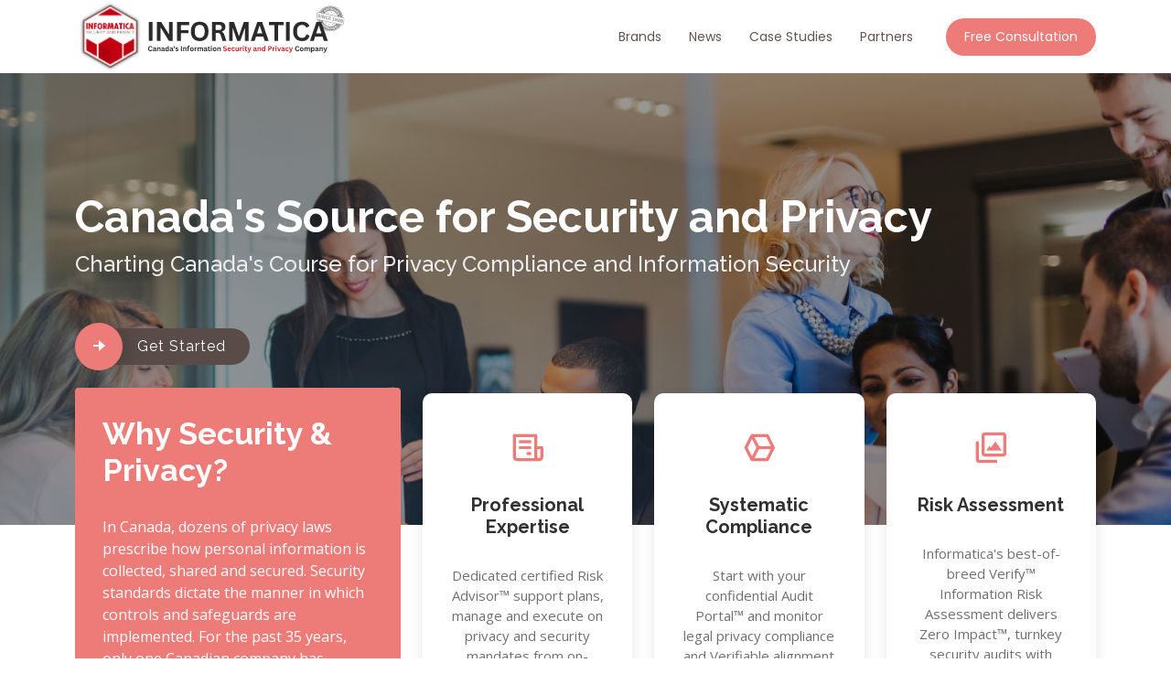

--- FILE ---
content_type: text/html; charset=utf-8
request_url: https://www.securityandprivacy.ca/security-sentinel-11/
body_size: 4014
content:
<!DOCTYPE html>
<html lang="en">

<head>
  <meta charset="utf-8" />
  <meta content="width=device-width, initial-scale=1.0" name="viewport" />

<!-- Primary Meta Tags -->
<title>Security and Privacy - By Informatica Corporation</title>
<meta name="title" content="Canada's Leading Provider of Cybersecurity and Privacy Solutions for 35 Years!" />
<meta name="description" content="Privacy compliance and information security solutions. From Informatica, we offer certified Risk Advisor™ support, Verify™ Information Risk Assessments, and Zero Impact™ security audits. Ensure compliance and protect data with our confidential Audit Portal™ and official attestations." />

<!-- Open Graph / Facebook -->
<meta property="og:type" content="website" />
<meta property="og:url" content="https://securityandprivacy.ca" />
<meta property="og:title" content="Canada's Leading Provider of Cybersecurity and Privacy Solutions for 35 Years!" />
<meta property="og:description" content="Privacy compliance and information security solutions. From Informatica, we offer certified Risk Advisor™ support, Verify™ Information Risk Assessments, and Zero Impact™ security audits. Ensure compliance and protect data with our confidential Audit Portal™ and official attestations." />
<meta property="og:image" content="/assets/img/informatica-facebook-preview.png" />

<!-- Twitter -->
<meta property="twitter:card" content="summary_large_image" />
<meta property="twitter:url" content="https://securityandprivacy.ca" />
<meta property="twitter:title" content="Canada's Leading Provider of Cybersecurity and Privacy Solutions for 35 Years!" />
<meta property="twitter:description" content="Privacy compliance and information security solutions. From Informatica, we offer certified Risk Advisor™ support, Verify™ Information Risk Assessments, and Zero Impact™ security audits. Ensure compliance and protect data with our confidential Audit Portal™ and official attestations." />
<meta property="twitter:image" content="/assets/img/informatica-twitter-preview.png" />

<!-- Meta Tags Generated with https://metatags.io -->

  <!-- Favicons -->
  <link href="/assets/img/informatica-favicon (50x50).svg" rel="icon" />

  <!-- Google Fonts -->
  <link
    href="https://fonts.googleapis.com/css?family=Open+Sans:300,300i,400,400i,600,600i,700,700i|Raleway:300,300i,400,400i,500,500i,600,600i,700,700i|Poppins:300,300i,400,400i,500,500i,600,600i,700,700i"
    rel="stylesheet" />

  <!-- Vendor CSS Files -->
  <link href="/assets/vendor/aos/aos.css" rel="stylesheet" />
  <link href="/assets/vendor/bootstrap/css/bootstrap.min.css" rel="stylesheet" />
  <link href="/assets/vendor/bootstrap-icons/bootstrap-icons.css" rel="stylesheet" />
  <link href="/assets/vendor/boxicons/css/boxicons.min.css" rel="stylesheet" />
  <link href="/assets/vendor/glightbox/css/glightbox.min.css" rel="stylesheet" />
  <link href="/assets/vendor/swiper/swiper-bundle.min.css" rel="stylesheet" />

  <!-- Template Main CSS File -->
  <link href="/assets/css/style.css" rel="stylesheet" />
</head>

<!-- Google tag (gtag.js) -->
<script async src="https://www.googletagmanager.com/gtag/js?id=G-2RHC9Z721P"></script>
<script>
  window.dataLayer = window.dataLayer || [];
  function gtag(){dataLayer.push(arguments);}
  gtag('js', new Date());

  gtag('config', 'G-2RHC9Z721P');
</script>

<body>
  <!-- ======= Header ======= -->
  <header id="header" class="d-flex align-items-center">
    <div class="container d-flex align-items-center justify-content-between">
      <div class="logo"> 
        <a href="https://www.informatica.org/"><img src="/assets/img/informatica-navbar-logo (350x75).svg" alt="Security and Privacy Navbar Logo" class="logo" style="width: 350px;"/></a>
      </div>

      <nav id="navbar" class="navbar">
        <ul>
          <li><a class="nav-link scrollto" href="https://www.informatica.org/brands/">Brands</a></li>
          <li><a class="nav-link scrollto" href="https://www.informatica.org/news/">News</a></li>
          <li><a class="nav-link scrollto" href="https://www.informatica.org/stories/">Case Studies</a></li>
          <li><a class="nav-link scrollto" href="https://www.informatica.org/flexsecure/">Partners</a></li>
          <li>
            <div class="box-button">
              <a class="nav-link scrollto" href="https://www.informatica.org/contact/">Free Consultation</a>
            </div>
          </li>
            </div>
         </ul>
        <i class="bi bi-list mobile-nav-toggle"></i>
      </nav>
      <!-- .navbar -->
    </div>
  </header>
  <!-- End Header -->

  <!-- ======= Hero Section ======= -->
  <section id="hero" class="d-flex flex-column justify-content-center align-items-center">
    <div class="container" data-aos="fade-in">
      <h1>Canada's Source for Security and Privacy</h1>
      <h2>
        Charting Canada's Course for Privacy Compliance and Information Security
      </h2>
      <div class="d-flex align-items-center">
        <i class="bx bxs-right-arrow-alt get-started-icon"></i>
        <a href="https://www.informatica.org/contact/" class="btn-get-started scrollto">Get Started</a>
      </div>
    </div>
  </section>
  <!-- End Hero -->

  <main id="main">


    <!-- ======= Why Us Section ======= -->
    <section id="why-us" class="why-us">
      <div class="container">
        <div class="row">
          <div class="col-xl-4 col-lg-5" data-aos="fade-up">
            <div class="content">
              <h3>Why Security & Privacy?</h3>
              <p>
                In Canada, dozens of privacy laws prescribe how personal information is collected, shared and 
                secured. Security standards dictate the manner in which controls and safeguards are implemented. 
                For the past 35 years, only one Canadian company has demonstrated deep domain expertise in both: 
                Informatica.
              </p>
              <div class="text-center">
                <a href="https://www.informatica.org/about/" class="more-btn" >Learn More <i class="bx bx-chevron-right"></i></a>
              </div>
            </div>
          </div>
          <div class="col-xl-8 col-lg-7 d-flex">
            <div class="icon-boxes d-flex flex-column justify-content-center">
              <div class="row">
                <div class="col-xl-4 d-flex align-items-stretch" data-aos="fade-up" data-aos-delay="100">
                  <div class="icon-box mt-4 mt-xl-0">
                    <i class="bx bx-receipt"></i>
                    <h4>Professional Expertise</h4>
                    <p>
                      Dedicated certified Risk Advisor™ support plans, manage and execute on privacy and security 
                      mandates from on-demand advisory to hands-on operational roles that cover people, process 
                      and technology.
                    </p>
                  </div>
                </div>
                <div class="col-xl-4 d-flex align-items-stretch" data-aos="fade-up" data-aos-delay="200">
                  <div class="icon-box mt-4 mt-xl-0">
                    <i class="bx bx-cube-alt"></i>
                    <h4>Systematic Compliance</h4>
                    <p>
                      Start with your confidential Audit Portal™ and monitor legal privacy compliance and 
                      Verifiable alignment with information & cyber security standards.
                    </p>
                  </div>
                </div>
                <div class="col-xl-4 d-flex align-items-stretch" data-aos="fade-up" data-aos-delay="300">
                  <div class="icon-box mt-4 mt-xl-0">
                    <i class="bx bx-images"></i>
                    <h4>Risk Assessment</h4>
                    <p>
                      Informatica's best-of-breed Verify™ Information Risk Assessment delivers Zero Impact™, turnkey 
                      security audits with official attestations and reporting against confidential baselines.
                    </p>
                  </div>
                </div>
              </div>
            </div>
          </div>
        </div>
      </div>
    </section>

<!-- ======= Program Management Section ======= -->
    <section id="program-management" class="program-management section-bg">
      <div class="container" data-aos="fade-up">
        <div class="row">
          <div class="col-lg-12">
            <div class="program-box">
              <div class="program-header">
                <p class="program-tagline">
                  Mature your organization. Earn trust. Partner with <strong><a href="https://www.managedprivacy.ca" target="_blank" rel="noopener noreferrer">Managed Privacy Canada</a></strong> and the <strong><a href="https://www.informatica.org" target="_blank" rel="noopener noreferrer">Informatica Group of Companies</a></strong>.
                </p>
              </div>
              
              <div class="program-content">
                <h3>We Manage <span class="highlight-text"><select class="form-select option-select program-type-select" aria-label="Select program type">
                      <option selected disabled>Select program type</option>
                      <option value="privacy">Privacy & Data Protection</option>
                      <option value="cyber">Cyber Security</option>
                      <option value="risk-assessment">Risk Assessment</option>
                      <option value="bcp">BCP & DR Testing</option>
                      <option value="training">Training & Awareness</option>
                      <option value="compliance">Audit & Compliance</option>
                    </select></span> Programs.</h3>
                
                <div class="program-benefits">
                  <div class="benefit-item">
                    <i class="bx bx-check-circle"></i>
                    <span>Convenient</span>
                  </div>
                  <div class="benefit-item">
                    <i class="bx bx-check-circle"></i>
                    <span>Affordable</span>
                  </div>
                  <div class="benefit-item">
                    <i class="bx bx-check-circle"></i>
                    <span>Professional</span>
                  </div>
                </div>
                
                <div class="program-options">
                  <p class="options-label">Your dedicated Risk Advisor is ready to help. Choose from: <span class="option-text">Build | Outsource | Consult</span></p>
                </div>
                
                <p class="program-description">
                  Let our Certified experts handle your risk programs in 1, 3 or 5-yr programs and use that peace of mind to focus on your work.
                </p>
                
                <div class="text-center">
                  <a href="https://www.managedprivacy.ca/contact/" class="qualify-btn">
                    Check if you qualify <i class="bx bx-chevron-right"></i>
                  </a>
                </div>
              </div>
            </div>
          </div>
        </div>
      </div>
    </section>
    <!-- End Program Management Section -->

    <!-- End Why Us Section -->
  </main>
  <!-- End #main -->


  <!-- ======= Footer ======= -->
  <footer id="footer">
    <div class="footer-top">
      <div class="container">
        <div class="row">
          <div class="col-lg-4 col-md-6 footer-contact">
            <h3><strong><span>Security and Privacy</span></strong></h3>
            <p>
              By <a href="https://www.informatica.org/" </strong><span>Informatica Corporation</span></strong></a> <br />
              Canada's Information Security and Privacy Company<br /><br />
            </p>
                  <div class="icon-container">
                <a href="https://informatica.org"><img src="/assets/img/informatica-logo-icon.png" alt="Informatica logo icon" /></a>
                <a href="https://datarisk.ca"><img src="/assets/img/datarisk-logo-icon.png" alt="Datarisk Canada logo icon" /></a>
                <a href="https://datarisk.ca/otsec"><img src="/assets/img/otsec-logo-icon.png" alt="OTSEC logo icon" /></a>
                <a href="https://managedprivacy.ca"><img src="/assets/img/managed-privacy-canada-logo-icon.png" alt="Managed Privacy logo icon" /></a>
              </div>
            </div>
            

          <div class="col-lg-2 col-md-6 footer-links">
            <h4>More Information</h4>
            <ul>
              <li>
                <i class="bx bx-chevron-right"></i> 
                <a href="https://www.informatica.org/">Home</a>
              </li>
              <li>
                <i class="bx bx-chevron-right"></i> 
                <a href="https://www.informatica.org/code-of-ethics/">Code of Ethics</a>
              </li>
              <li>
                <i class="bx bx-chevron-right"></i> 
                <a href="https://www.informatica.org/terms-and-conditions/">Terms of Service</a>
              </li>
              <li>
                <i class="bx bx-chevron-right"></i> 
                <a href="https://www.informatica.org/privacy-policy/">Privacy Policy</a>
              </li>
              <li>
                <i class="bx bx-chevron-right"></i> 
                <a href="https://www.informatica.org/transparency-report/">Transparency Report</a>
              </li>
            </ul>
          </div> 

          <div class="col-lg-2 col-md-6 footer-links">
            <h4>More Resources</h4>
            <ul>
              <li>
                <i class="bx bx-chevron-right"></i>
                <a href="https://datarisk.ca/wp-content/uploads/2023/04/New-Datarisk-Canada-Flyer.pdf">Cybersecurity</a>
              </li>
              <li>
                <i class="bx bx-chevron-right"></i> 
                <a href="https://managedprivacy.ca/">Managed Privacy</a>
              </li>
              <li>
                <i class="bx bx-chevron-right"></i>
                <a href="https://datarisk.ca/otsec/">Industrial Security</a>
              </li>
              <li>
                <i class="bx bx-chevron-right"></i>
                <a href="https://www.informatica.org/flexsecure/">Partner Network</a>
              </li>
              <li>
                <i class="bx bx-chevron-right"></i> 
                <a href="https://knowledgeflow.org/">Non-Profit Deals</a>
              </li>
            </ul>
          </div>

          <div class="col-lg-4 col-md-7 footer-newsletter">
            <p><i>"You can have security without privacy but not vice versa. To excel at both, you need three more 
              ingredients: leadership, ethics and commitment."</i></p>
            <p><a href="https://claudiupopa.ca">Claudiu Popa</a>, Founder
            <p>Informatica Corporation</p>
          <div class="social-links">
            <a href="https://twitter.com/secandpriv" class="twitter"><i class="bx bxl-twitter"></i></a>
            <a href="https://www.facebook.com/infocorp/" class="facebook"><i class="bx bxl-facebook"></i></a>
            <a href="https://www.linkedin.com/company/informatica-security-corporation/" class="linkedin"><i class="bx bxl-linkedin"></i></a>
          </div>
          </div>
        </div>
      </div>
    </div>

    <div class="container d-lg-flex py-4">
      <div class="me-lg-auto text-center text-lg-start">
        <div class="copyright">
          Security and Privacy™ &copy; <a href="https://www.informatica.org/"<strong><span>Informatica Group of Companies</span></strong></a> d.b.a. <a href="https://www.informatica.org/"<strong><span></span>Informatica Corporation</span></strong>.</a> All Rights Reserved.
        </div>
        
        <div class="credits">
        </div>
      </div>
      <a href="https://claudiupopa.ca"><img id="claudiu-image" src="/assets/img/claudiu-popa-grey-shirt.png" alt="Claudiu Popa Security and Privacy" /></a>

    </div>
    
  </footer>
  <!-- End Footer -->

  <!-- Vendor JS Files -->
  <script src="/assets/vendor/aos/aos.js"></script>
  <script src="/assets/vendor/bootstrap/js/bootstrap.bundle.min.js"></script>
  <script src="/assets/vendor/glightbox/js/glightbox.min.js"></script>
  <script src="/assets/vendor/isotope-layout/isotope.pkgd.min.js"></script>
  <script src="/assets/vendor/swiper/swiper-bundle.min.js"></script>
  <script src="/assets/vendor/php-email-form/validate.js"></script>

  <!-- Template Main JS File -->
  <script src="/assets/js/main.js"></script>
<script defer src="https://static.cloudflareinsights.com/beacon.min.js/vcd15cbe7772f49c399c6a5babf22c1241717689176015" integrity="sha512-ZpsOmlRQV6y907TI0dKBHq9Md29nnaEIPlkf84rnaERnq6zvWvPUqr2ft8M1aS28oN72PdrCzSjY4U6VaAw1EQ==" data-cf-beacon='{"version":"2024.11.0","token":"a2adee2722984708b569aa0f543d472e","r":1,"server_timing":{"name":{"cfCacheStatus":true,"cfEdge":true,"cfExtPri":true,"cfL4":true,"cfOrigin":true,"cfSpeedBrain":true},"location_startswith":null}}' crossorigin="anonymous"></script>
</body>

</html>


--- FILE ---
content_type: text/css; charset=utf-8
request_url: https://www.securityandprivacy.ca/assets/css/style.css
body_size: 3663
content:
/*--------------------------------------------------------------
# CSS Custom Properties (Variables)
--------------------------------------------------------------*/
:root {
  --theme-primary-color: #ED7B78;
  --theme-primary-hover: #ED7B78;
  --theme-text-color: #635551;
  --theme-text-muted: #716f6f;
  --theme-body-text: #313030;
  --theme-section-bg: #f5f5f5;
  --theme-white: #fff;
  --theme-shadow: rgba(0, 0, 0, 0.1);
  --theme-shadow-hover: rgba(0, 0, 0, 0.2);
  --theme-shadow-primary: rgba(237, 123, 120, 0.2);
  --theme-shadow-primary-hover: rgba(237, 123, 120, 0.4);
  --theme-shadow-primary-light: rgba(237, 123, 120, 0.3);
}

/*--------------------------------------------------------------
# General
--------------------------------------------------------------*/
body {
  font-family: "Open Sans", sans-serif;
  color: #313030;
}

a {
  color: #ED7B78;
  text-decoration: none;
}

a:hover {
  color: #ED7B78;
  text-decoration: none;
}

h1,
h2,
h3,
h4,
h5,
h6 {
  font-family: "Raleway", sans-serif;
}

/*--------------------------------------------------------------
# Back to top button
--------------------------------------------------------------*/
.back-to-top {
  position: fixed;
  visibility: hidden;
  opacity: 0;
  right: 15px;
  bottom: 15px;
  z-index: 996;
  background: #ED7B78;
  width: 40px;
  height: 40px;
  border-radius: 4px;
  transition: all 0.4s;
}

.back-to-top i {
  font-size: 28px;
  color: #fff;
  line-height: 0;
}

.back-to-top:hover {
  background: #ED7B78;
  color: #fff;
}

.back-to-top.active {
  visibility: visible;
  opacity: 1;
}

/*--------------------------------------------------------------
# Disable aos animation delay on mobile devices
--------------------------------------------------------------*/
@media screen and (max-width: 768px) {
  [data-aos-delay] {
    transition-delay: 0 !important;
  }
}

/*--------------------------------------------------------------
# Top Bar
--------------------------------------------------------------*/
#topbar {
  background: #39312f;
  font-size: 14px;
  padding: 0;
  color: rgba(255, 255, 255, 0.8);
  height: 40px;
}

#topbar .contact-info i {
  font-style: normal;
  color: #ED7B78;
}

#topbar .contact-info i a,
#topbar .contact-info i span {
  padding-left: 5px;
  color: #fff;
}

#topbar .contact-info i a {
  line-height: 0;
  transition: 0.3s;
}

#topbar .contact-info i a:hover {
  color: #ED7B78;
}

#topbar .cta a {
  color: #fff;
  background: #ED7B78;
  padding: 10px 20px;
  display: inline-block;
  transition: 0.3s;
}

#topbar .cta a:hover {
  background: #ED7B78;
}

/*--------------------------------------------------------------
# Header
--------------------------------------------------------------*/
#header {
  height: 80px;
  transition: all 0.5s;
  z-index: 997;
  background: #fff;
}

#header.header-fixed {
  box-shadow: 0px 0px 20px 0px rgba(0, 0, 0, 0.1);
}

#header .logo h1 {
  font-size: 28px;
  margin: 0;
  line-height: 0;
  font-weight: 700;
  font-family: "Open Sans", sans-serif;
}

#header .logo h1 a,
#header .logo h1 a:hover {
  color: #635551;
  text-decoration: none;
}

#header .logo img {
  padding: 0;
  margin: 0;
  max-width: 100%;
  /* Ensure the image doesn't exceed its original size */
  height: auto;
  /* Maintain the aspect ratio */
  width: 300px;
  /* Adjust the width as needed */
}

.scrolled-offset {
  margin-top: 70px;
}

#main {
  z-index: 3;
}

/*--------------------------------------------------------------
# Navigation Menu
--------------------------------------------------------------*/
/**
* Desktop Navigation 
*/
.navbar {
  padding: 0;
}

.navbar ul {
  margin: 0;
  padding: 0;
  display: flex;
  list-style: none;
  align-items: center;
}

.navbar li {
  position: relative;
}

.navbar a,
.navbar a:focus {
  display: flex;
  align-items: center;
  justify-content: space-between;
  padding: 10px 0 10px 30px;
  font-size: 14px;
  font-family: "Poppins", sans-serif;
  color: #635551;
  white-space: nowrap;
  transition: 0.3s;
}

.navbar a i,
.navbar a:focus i {
  font-size: 12px;
  line-height: 0;
  margin-left: 5px;
}

.navbar a:hover,
.navbar .active,
.navbar .active:focus,
.navbar li:hover>a {
  color: #ED7B78;
}

.navbar .getstarted,
.navbar .getstarted:focus {
  background: #ED7B78;
  padding: 8px 20px;
  margin-left: 30px;
  border-radius: 4px;
  color: #fff;
}

.navbar .getstarted:hover,
.navbar .getstarted:focus:hover {
  color: #fff;
  background: #ED7B78;
}

.navbar .dropdown ul {
  display: block;
  position: absolute;
  left: 14px;
  top: calc(100% + 30px);
  margin: 0;
  padding: 10px 0;
  z-index: 99;
  opacity: 0;
  visibility: hidden;
  background: #fff;
  box-shadow: 0px 0px 30px rgba(127, 137, 161, 0.25);
  transition: 0.3s;
  border-radius: 4px;
}

.navbar .dropdown ul li {
  min-width: 200px;
}

.navbar .dropdown ul a {
  padding: 10px 20px;
}

.navbar .dropdown ul a i {
  font-size: 12px;
}

.navbar .dropdown ul a:hover,
.navbar .dropdown ul .active:hover,
.navbar .dropdown ul li:hover>a {
  color: #ED7B78;
}

.navbar .dropdown:hover>ul {
  opacity: 1;
  top: 100%;
  visibility: visible;
}

.navbar .dropdown .dropdown ul {
  top: 0;
  left: calc(100% - 30px);
  visibility: hidden;
}

.navbar .dropdown .dropdown:hover>ul {
  opacity: 1;
  top: 0;
  left: 100%;
  visibility: visible;
}

@media (max-width: 1366px) {
  .navbar .dropdown .dropdown ul {
    left: -90%;
  }

  .navbar .dropdown .dropdown:hover>ul {
    left: -100%;
  }
}

/**
* Mobile Navigation 
*/
.mobile-nav-toggle {
  color: #473d3a;
  font-size: 28px;
  cursor: pointer;
  display: none;
  line-height: 0;
  transition: 0.5s;
}

.mobile-nav-toggle.bi-x {
  color: #fff;
}

@media (max-width: 991px) {
  .mobile-nav-toggle {
    display: block;
  }

  .navbar ul {
    display: none;
  }
}

.navbar-mobile {
  position: fixed;
  overflow: hidden;
  top: 0;
  right: 0;
  left: 0;
  bottom: 0;
  background: rgba(43, 37, 35, 0.9);
  transition: 0.3s;
  z-index: 999;
}

.navbar-mobile .mobile-nav-toggle {
  position: absolute;
  top: 15px;
  right: 15px;
}

.navbar-mobile ul {
  display: block;
  position: absolute;
  top: 55px;
  right: 15px;
  bottom: 15px;
  left: 15px;
  padding: 10px 0;
  border-radius: 10px;
  background-color: #fff;
  overflow-y: auto;
  transition: 0.3s;
}

.navbar-mobile a,
.navbar-mobile a:focus {
  padding: 10px 20px;
  font-size: 15px;
  color: #473d3a;
}

.navbar-mobile a:hover,
.navbar-mobile .active,
.navbar-mobile li:hover>a {
  color: #ED7B78;
}

.navbar-mobile .getstarted,
.navbar-mobile .getstarted:focus {
  margin: 15px;
}

.navbar-mobile .dropdown ul {
  position: static;
  display: none;
  margin: 10px 20px;
  padding: 10px 0;
  z-index: 99;
  opacity: 1;
  visibility: visible;
  background: #fff;
  box-shadow: 0px 0px 30px rgba(127, 137, 161, 0.25);
}

.navbar-mobile .dropdown ul li {
  min-width: 200px;
}

.navbar-mobile .dropdown ul a {
  padding: 10px 20px;
}

.navbar-mobile .dropdown ul a i {
  font-size: 12px;
}

.navbar-mobile .dropdown ul a:hover,
.navbar-mobile .dropdown ul .active:hover,
.navbar-mobile .dropdown ul li:hover>a {
  color: #ED7B78;
}

.navbar-mobile .dropdown>.dropdown-active {
  display: block;
}

/*--------------------------------------------------------------
# Hero Section
--------------------------------------------------------------*/
#hero {
  width: 100%;
  height: 50vh;
  background: url("../img/security-and-privacy-hero-image.png") center center no-repeat;
  background-size: cover;
  position: relative;
  z-index: 1;
  padding: 0;
  padding-bottom: 30px;
  margin-bottom: -100px;
}

#hero:before {
  content: "";
  background: rgba(0, 0, 0, 0.4);
  position: absolute;
  bottom: 0;
  top: 0;
  left: 0;
  right: 0;
}

#hero .container {
  z-index: 2;
}

#hero h1 {
  margin: 0 0 10px 0;
  font-size: 48px;
  font-weight: 700;
  line-height: 56px;
  color: #fff;
}

#hero h2 {
  color: #eee;
  margin-bottom: 50px;
  font-size: 24px;
}

#hero .get-started-icon {
  font-size: 24px;
  background: #ED7B78;
  padding: 14px;
  color: #fff;
  border-radius: 50px;
  position: relative;
  z-index: 5;
  box-shadow: 10px 2px 15px rgba(0, 0, 0, 0.1);
}

#hero .btn-get-started {
  font-family: "Raleway", sans-serif;
  font-weight: 400;
  font-size: 16px;
  letter-spacing: 1px;
  display: inline-block;
  transition: 0.5s;
  margin-left: -10px;
  padding: 8px 26px 8px 26px;
  color: #fff;
  background: #584b48;
  border-radius: 0 50px 50px 0;
  position: relative;
  z-index: 4;
}

#hero .btn-get-started:hover {
  background: #ED7B78;
}

@media (min-width: 1024px) {
  #hero {
    background-attachment: fixed;
  }
}

@media (max-width: 1024px),
(max-height: 768px) {
  #hero {
    margin-bottom: -150px;
    height: 70vh;
  }
}

@media (max-width: 768px) {
  #hero {
    height: 70vh;
  }

  #hero h1 {
    font-size: 28px;
    line-height: 36px;
  }

  #hero h2 {
    font-size: 18px;
    line-height: 24px;
    margin-bottom: 30px;
  }
}

@media (max-height: 640px) {
  #hero {
    height: 100vh;
  }
}

/*--------------------------------------------------------------
# Sections General
--------------------------------------------------------------*/
section {
  padding: 60px 0;
  overflow: hidden;
}

.section-bg {
  background-color: #fff9f7;
}

.section-title {
  text-align: center;
  padding-bottom: 30px;
}

.section-title h2 {
  font-size: 32px;
  font-weight: 500;
  margin-bottom: 20px;
  padding-bottom: 0;
  font-family: "Poppins", sans-serif;
  color: #635551;
}

.section-title p {
  margin-bottom: 0;
}

/*--------------------------------------------------------------
# Breadcrumbs
--------------------------------------------------------------*/
.breadcrumbs {
  padding: 15px 0;
  background: #f4f2f2;
  margin-bottom: 40px;
}

.breadcrumbs h2 {
  font-size: 28px;
  font-weight: 500;
}

.breadcrumbs ol {
  display: flex;
  flex-wrap: wrap;
  list-style: none;
  padding: 0 0 10px 0;
  margin: 0;
  font-size: 14px;
}

.breadcrumbs ol li+li {
  padding-left: 10px;
}

.breadcrumbs ol li+li::before {
  display: inline-block;
  padding-right: 10px;
  color: #635551;
  content: "/";
}

/*--------------------------------------------------------------
# Why Us
--------------------------------------------------------------*/
.why-us {
  padding: 0 0 30px 0;
  position: relative;
  z-index: 3;
}

.why-us .content {
  padding: 30px;
  background: #ED7B78;
  border-radius: 4px;
  color: #fff;
}

.why-us .content h3 {
  font-weight: 700;
  font-size: 34px;
  margin-bottom: 30px;
}

.why-us .content p {
  margin-bottom: 30px;
}

.why-us .content .more-btn {
  display: inline-block;
  background: rgba(255, 255, 255, 0.2);
  padding: 6px 30px 8px 30px;
  color: #fff;
  border-radius: 50px;
  transition: all ease-in-out 0.4s;
}

.why-us .content .more-btn i {
  font-size: 14px;
}

.why-us .content .more-btn:hover {
  color: #ED7B78;
  background: #fff;
}

.why-us .icon-boxes .icon-box {
  text-align: center;
  border-radius: 10px;
  background: #fff;
  box-shadow: 0px 2px 15px rgba(0, 0, 0, 0.1);
  padding: 40px 30px;
  width: 100%;
}

.why-us .icon-boxes .icon-box i {
  font-size: 40px;
  color: #ED7B78;
  margin-bottom: 30px;
}

.why-us .icon-boxes .icon-box h4 {
  font-size: 20px;
  font-weight: 700;
  margin: 0 0 30px 0;
}

.why-us .icon-boxes .icon-box p {
  font-size: 15px;
  color: #716f6f;
}

/*--------------------------------------------------------------
# Footer
--------------------------------------------------------------*/

#footer {
  color: #313030;
  font-size: 14px;
  background: #fff;
  position:relative;
}

#footer .footer-top {
  padding: 60px 0 0px 0;
  background: #fff0f0;
}

#footer .footer-top .footer-contact {
  margin-bottom: 30px;
}

#footer .footer-top .footer-contact h4 {
  font-size: 22px;
  margin: 0 0 30px 0;
  padding: 2px 0 2px 0;
  line-height: 1;
  font-weight: 700;
}

#footer .footer-top .footer-contact p {
  font-size: 14px;
  line-height: 24px;
  margin-bottom: 0;
  font-family: "Raleway", sans-serif;
  color: #656262;
}

#footer .footer-top h4 {
  font-size: 16px;
  font-weight: bold;
  color: #313030;
  position: relative;
  padding-bottom: 12px;
}

#footer .footer-top .footer-links {
  margin-bottom: 30px;
}

#footer .footer-top .footer-links ul {
  list-style: none;
  padding: 0;
  margin: 0;
}

#footer .footer-top .footer-links ul i {
  padding-right: 2px;
  color: #ED7B78;
  font-size: 18px;
  line-height: 1;
}

#footer .footer-top .footer-links ul li {
  padding: 10px 0;
  display: flex;
  align-items: center;
}

#footer .footer-top .footer-links ul li:first-child {
  padding-top: 0;
}

#footer .footer-top .footer-links ul a {
  color: #656262;
  transition: 0.3s;
  display: inline-block;
  line-height: 1;
}

#footer .footer-top .footer-links ul a:hover {
  text-decoration: none;
  color: #ED7B78;
}

#footer .footer-newsletter {
  position:relative;
  font-size: 15px;
}

#footer .footer-newsletter h4 {
  font-size: 16px;
  font-weight: bold;
  color: #656262;
  position: relative;
  padding-bottom: 12px;
}

#footer .footer-newsletter form {
  margin-top: 30px;
  background: #fff;
  padding: 6px 10px;
  position: relative;
  border-radius: 50px;
  text-align: left;
  border: 1px solid #ffe2d9;
}

#footer .footer-newsletter form input[type=email] {
  border: 0;
  padding: 4px 8px;
  width: calc(100% - 100px);
}

#footer .footer-newsletter form input[type=submit] {
  position: absolute;
  top: 0;
  right: 0;
  bottom: 0;
  border: 0;
  background: none;
  font-size: 16px;
  padding: 0 20px;
  background: #ED7B78;
  color: #fff;
  transition: 0.3s;
  border-radius: 50px;
  box-shadow: 0px 2px 15px rgba(0, 0, 0, 0.1);
}

#footer .footer-newsletter form input[type=submit]:hover {
  background: #ED7B78;
}

#footer .credits {
  padding-top: 5px;
  font-size: 13px;
  color: #656262;
}

#footer .social-links {
   position:relative;
   margin-top:75px;
   
}

@media (max-width:1600px)
{
  #footer .social-links {
    margin-top:75px;
  }
}

@media (max-width:1400px)
{
  #footer .social-links {
    margin-top:60px;
  }
}

@media (max-width:900px)
{
  #footer .social-links {
    margin-top:0px;
  }
}

#footer .social-links a {
  font-size: 18px;
  display: inline-block;
  background: #ED7B78;
  color: #fff;
  line-height: 1;
  padding: 8px 0;
  margin-right: 4px;
  border-radius: 50%;
  text-align: center;
  width: 36px;
  height: 36px;
  transition: 0.3s;
  margin-bottom:25px;

}

#footer .social-links a:hover {
  background: #ED7B78;
  color: #fff;
  text-decoration: none;
}

#claudiu-image {
  position: absolute;
  right: 10px; /* Distance from the right */
  bottom: 0px; /* Distance from the bottom */
  height: auto; /* Maintain aspect ratio */
  z-index: 1000; /* Ensure it's above other content */
}

@media (max-width:1658px)
{
  #claudiu-image {
    height:75%;
  }
}

@media (max-width:1319px)
{
  #claudiu-image {
    height:50%;
  }
}

@media (max-width:991px)
{
  #claudiu-image {
    height:25%;
  }
}

@media (max-width:910px)
{
  #claudiu-image {
    display:none;
  }
}

.box-button {
  display: flex;
  align-items: center;
  margin-left: 36px;
  /* Adjust the margin as needed */
}

.box-button a {
  display: inline-block;
  padding: 10px 20px;
  background-color: #ED7B78;
  /* Button background color */
  color: #fff;
  /* Button text color */
  border-radius: 22px;
  /* Rounded corners */
  text-decoration: none;
  /* Remove underline from the link */
  transition: background-color 0.3s ease;
  /* Smooth transition on hover */
}

.box-button:hover a {
  background-color: #717171;
  color: #fff;
  /* Change background color on hover */
}

.icon-container {
  display: flex;
}

.icon-container img {
  width: 50px;
  height: 50px;
}

/*--------------------------------------------------------------
# Program Management Section
--------------------------------------------------------------*/
.program-management {
  padding: 60px 0;
  background-color: var(--theme-section-bg);
}

.program-management .program-box {
  background: var(--theme-white);
  border-radius: 10px;
  box-shadow: 0px 2px 15px var(--theme-shadow);
  padding: 40px 30px;
  text-align: center;
  position: relative;
  overflow: hidden;
}

.program-management .program-box::before {
  content: '';
  position: absolute;
  top: 0;
  left: 0;
  right: 0;
  height: 4px;
  background: linear-gradient(90deg, var(--theme-primary-color) 0%, var(--theme-primary-hover) 50%, var(--theme-primary-color) 100%);
}

.program-management .program-header {
  margin-bottom: 30px;
}

.program-management .program-tagline {
  font-size: 16px;
  color: var(--theme-text-color);
  margin-bottom: 0;
  font-style: italic;
  line-height: 1.6;
}

.program-management .program-content h3 {
  font-size: 20px;
  font-weight: 700;
  color: var(--theme-text-color);
  margin-bottom: 30px;
  font-family: "Poppins", sans-serif;
}

.program-management .highlight-text {
  color: var(--theme-primary-color);
  font-weight: 700;
}

.program-management .program-type-select {
  display: inline-block;
  max-width: 250px;
  padding: 6px 12px;
  border: 2px solid var(--theme-primary-color);
  border-radius: 20px;
  font-size: 22px;
  font-weight: 700;
  color: var(--theme-primary-color);
  background-color: var(--theme-white);
  cursor: pointer;
  transition: all 0.3s ease;
  font-family: "Poppins", sans-serif;
  vertical-align: baseline;
  margin: 0 5px;
}

.program-management .program-type-select:focus {
  outline: none;
  border-color: var(--theme-primary-hover);
  box-shadow: 0 0 8px var(--theme-shadow-primary-light);
}

.program-management .program-type-select:hover {
  border-color: var(--theme-primary-hover);
}

.program-management .program-options {
  margin-bottom: 30px;
}

.program-management .options-label {
  font-size: 18px;
  font-weight: 600;
  color: var(--theme-text-color);
  margin-bottom: 15px;
}

.program-management .option-buttons {
  display: flex;
  justify-content: center;
  gap: 15px;
  flex-wrap: wrap;
  margin-bottom: 20px;
}

.program-management .option-dropdown {
  display: flex;
  justify-content: center;
  margin-bottom: 20px;
}

.program-management .option-select {
  max-width: 400px;
  width: 100%;
  padding: 12px 20px;
  border: 2px solid var(--theme-primary-color);
  border-radius: 25px;
  font-size: 20px;
  font-weight: 800;
  color: var(--theme-text-color);
  background-color: var(--theme-white);
  cursor: pointer;
  transition: all 0.3s ease;
}

.program-management .option-select:focus {
  outline: none;
  border-color: var(--theme-primary-hover);
  box-shadow: 0 0 10px var(--theme-shadow-primary-light);
}

.program-management .option-select:hover {
  border-color: var(--theme-primary-hover);
}

.program-management .option-btn {
  background: var(--theme-primary-color);
  color: var(--theme-white);
  padding: 8px 20px;
  border-radius: 25px;
  font-weight: 600;
  font-size: 14px;
  display: inline-block;
  transition: all 0.3s ease;
  cursor: pointer;
}

.program-management .option-btn:hover {
  background: var(--theme-primary-hover);
  transform: translateY(-2px);
  box-shadow: 0 4px 10px var(--theme-shadow-primary-light);
}

.program-management .program-benefits {
  display: flex;
  justify-content: center;
  gap: 30px;
  margin-bottom: 25px;
  flex-wrap: wrap;
}

.program-management .benefit-item {
  display: flex;
  align-items: center;
  gap: 8px;
  font-weight: 600;
  color: var(--theme-text-color);
}

.program-management .benefit-item i {
  color: var(--theme-primary-color);
  font-size: 18px;
}

.program-management .program-description {
  font-size: 16px;
  color: var(--theme-text-muted);
  line-height: 1.6;
  margin-bottom: 30px;
  max-width: 600px;
  margin-left: auto;
  margin-right: auto;
}

.program-management .qualify-btn {
  display: inline-block;
  background: var(--theme-primary-color);
  color: var(--theme-white);
  padding: 12px 30px;
  border-radius: 50px;
  font-weight: 600;
  font-size: 16px;
  text-decoration: none;
  transition: all 0.3s ease;
  box-shadow: 0px 2px 15px var(--theme-shadow-primary);
}

.program-management .qualify-btn:hover {
  background: var(--theme-primary-hover);
  color: var(--theme-white);
  transform: translateY(-2px);
  box-shadow: 0px 4px 20px var(--theme-shadow-primary-hover);
}

.program-management .qualify-btn i {
  margin-left: 5px;
  font-size: 14px;
}

/* Responsive Design */
@media (max-width: 768px) {
  .program-management .program-content h3 {
    font-size: 22px;
  }

  .program-management .program-benefits {
    flex-direction: column;
    align-items: center;
    gap: 15px;
  }

  .program-management .option-buttons {
    flex-direction: column;
    align-items: center;
    gap: 10px;
  }

  .program-management .program-box {
    padding: 30px 20px;
  }
}

@media (max-width: 576px) {
  .program-management .program-content h3 {
    font-size: 20px;
  }

  .program-management .program-tagline {
    font-size: 14px;
  }

  .program-management .qualify-btn {
    padding: 10px 25px;
    font-size: 14px;
  }
}

--- FILE ---
content_type: image/svg+xml
request_url: https://www.securityandprivacy.ca/assets/img/informatica-navbar-logo%20(350x75).svg
body_size: 220630
content:
<svg xmlns="http://www.w3.org/2000/svg" xmlns:xlink="http://www.w3.org/1999/xlink" width="350" zoomAndPan="magnify" viewBox="0 0 262.5 56.249996" height="75" preserveAspectRatio="xMidYMid meet" version="1.0"><defs><filter x="0%" y="0%" width="100%" height="100%" id="e91b46acf8"><feColorMatrix values="0 0 0 0 1 0 0 0 0 1 0 0 0 0 1 0 0 0 1 0" color-interpolation-filters="sRGB"/></filter><filter x="0%" y="0%" width="100%" height="100%" id="35beebc4b0"><feColorMatrix values="0 0 0 0 1 0 0 0 0 1 0 0 0 0 1 0.2126 0.7152 0.0722 0 0" color-interpolation-filters="sRGB"/></filter><g/><clipPath id="3facb0a055"><path d="M 1.480469 0 L 61 0 L 61 55.511719 L 1.480469 55.511719 Z M 1.480469 0 " clip-rule="nonzero"/></clipPath><image x="0" y="0" width="359" xlink:href="[data-uri]" id="d9e474d9b6" height="359" preserveAspectRatio="xMidYMid meet"/><mask id="8e1649a4fb"><g filter="url(#e91b46acf8)"><g filter="url(#35beebc4b0)" transform="matrix(0.181425, 0, 0, 0.181425, -3.820252, -4.461254)"><image x="0" y="0" width="359" xlink:href="[data-uri]" height="359" preserveAspectRatio="xMidYMid meet"/></g></g></mask><image x="0" y="0" width="359" xlink:href="[data-uri]" id="c172bf3394" height="359" preserveAspectRatio="xMidYMid meet"/><clipPath id="7fda51d467"><path d="M 197.800781 2.46875 L 220.902344 2.46875 L 220.902344 23.46875 L 197.800781 23.46875 Z M 197.800781 2.46875 " clip-rule="nonzero"/></clipPath></defs><g clip-path="url(#3facb0a055)"><g mask="url(#8e1649a4fb)"><g transform="matrix(0.181425, 0, 0, 0.181425, -3.820252, -4.461254)"><image x="0" y="0" width="359" xlink:href="[data-uri]" height="359" preserveAspectRatio="xMidYMid meet"/></g></g></g><path fill="#8d8d8d" d="M 211.226562 5.734375 C 211.242188 5.765625 211.253906 5.800781 211.257812 5.839844 C 211.265625 5.851562 211.296875 5.847656 211.304688 5.859375 C 211.316406 5.871094 211.300781 5.90625 211.3125 5.917969 C 211.339844 5.960938 211.40625 5.957031 211.453125 5.980469 C 211.550781 6.007812 211.484375 6.054688 211.597656 6.035156 C 211.664062 6.027344 211.652344 6.023438 211.703125 6.050781 C 211.789062 6.042969 211.75 6.046875 211.800781 6.078125 C 211.820312 6.074219 211.851562 6.027344 211.867188 6.023438 C 211.890625 6.015625 211.90625 6.027344 211.925781 6.015625 C 211.953125 6 211.984375 5.992188 212.007812 5.96875 C 212.078125 5.90625 212.101562 5.828125 212.121094 5.753906 C 212.171875 5.675781 212.160156 5.691406 212.171875 5.617188 C 212.179688 5.589844 212.21875 5.558594 212.222656 5.53125 C 212.242188 5.453125 212.238281 5.382812 212.207031 5.332031 C 212.207031 5.28125 212.191406 5.25 212.160156 5.226562 C 212.15625 5.191406 212.15625 5.152344 212.144531 5.121094 C 212.136719 5.109375 212.105469 5.121094 212.09375 5.109375 C 212.082031 5.097656 212.097656 5.0625 212.085938 5.050781 C 212.050781 5.042969 212.015625 5.027344 211.992188 5 C 211.929688 5.007812 211.886719 4.972656 211.832031 4.960938 C 211.792969 4.964844 211.753906 4.972656 211.722656 4.960938 C 211.703125 4.960938 211.703125 4.925781 211.683594 4.925781 C 211.625 4.9375 211.5625 4.964844 211.503906 4.976562 C 211.453125 5.007812 211.398438 5.054688 211.355469 5.105469 C 211.34375 5.125 211.359375 5.15625 211.347656 5.179688 C 211.335938 5.199219 211.328125 5.21875 211.316406 5.242188 C 211.25 5.324219 211.261719 5.285156 211.230469 5.386719 C 211.222656 5.414062 211.246094 5.429688 211.242188 5.457031 C 211.234375 5.480469 211.234375 5.503906 211.234375 5.527344 C 211.230469 5.550781 211.191406 5.589844 211.191406 5.613281 C 211.230469 5.679688 211.226562 5.632812 211.226562 5.734375 Z M 211.226562 5.734375 " fill-opacity="1" fill-rule="nonzero"/><path fill="#8d8d8d" d="M 216.371094 8.582031 C 216.363281 8.566406 216.34375 8.5625 216.335938 8.546875 C 216.324219 8.511719 216.3125 8.484375 216.292969 8.453125 C 216.277344 8.429688 216.304688 8.402344 216.289062 8.382812 C 216.277344 8.355469 216.253906 8.375 216.238281 8.351562 C 216.230469 8.335938 216.210938 8.332031 216.199219 8.320312 C 216.1875 8.3125 216.195312 8.273438 216.179688 8.265625 C 216.160156 8.261719 216.121094 8.289062 216.101562 8.292969 C 216.078125 8.292969 216.058594 8.28125 216.039062 8.292969 C 216.003906 8.3125 216.007812 8.324219 215.972656 8.34375 C 215.941406 8.363281 215.945312 8.378906 215.910156 8.398438 C 215.878906 8.417969 215.875 8.382812 215.84375 8.402344 C 215.808594 8.421875 215.8125 8.457031 215.78125 8.476562 C 215.75 8.496094 215.746094 8.464844 215.710938 8.484375 C 215.679688 8.503906 215.683594 8.523438 215.648438 8.542969 C 215.617188 8.5625 215.617188 8.550781 215.582031 8.574219 C 215.550781 8.59375 215.550781 8.601562 215.519531 8.621094 C 215.488281 8.640625 215.484375 8.621094 215.449219 8.640625 C 215.417969 8.660156 215.417969 8.664062 215.386719 8.683594 C 215.335938 8.722656 215.320312 8.792969 215.328125 8.835938 C 215.339844 8.875 215.367188 8.898438 215.390625 8.929688 C 215.40625 8.953125 215.394531 8.960938 215.410156 8.984375 C 215.425781 9.007812 215.410156 9.019531 215.425781 9.042969 C 215.496094 9.09375 215.496094 9.21875 215.609375 9.210938 C 215.636719 9.261719 215.636719 9.269531 215.703125 9.269531 C 215.722656 9.273438 215.757812 9.242188 215.777344 9.242188 C 215.855469 9.242188 215.929688 9.25 216.019531 9.207031 C 216.078125 9.160156 216.144531 9.132812 216.207031 9.09375 C 216.25 9.066406 216.28125 9.03125 216.308594 8.988281 C 216.328125 8.964844 216.339844 8.941406 216.355469 8.917969 C 216.371094 8.890625 216.40625 8.863281 216.414062 8.839844 C 216.417969 8.820312 216.386719 8.8125 216.386719 8.792969 C 216.390625 8.773438 216.410156 8.746094 216.40625 8.726562 C 216.386719 8.664062 216.398438 8.679688 216.414062 8.609375 C 216.410156 8.59375 216.375 8.597656 216.371094 8.582031 Z M 216.371094 8.582031 " fill-opacity="1" fill-rule="nonzero"/><path fill="#8d8d8d" d="M 209.570312 5.050781 C 209.632812 5.054688 209.703125 5.03125 209.765625 5.042969 C 209.847656 5.046875 209.917969 5.054688 209.996094 5.0625 C 210.046875 5.09375 210.035156 5.097656 210.105469 5.046875 C 210.128906 5.039062 210.148438 5.035156 210.164062 5.019531 C 210.203125 4.984375 210.214844 4.945312 210.222656 4.902344 C 210.265625 4.832031 210.253906 4.828125 210.234375 4.777344 C 210.238281 4.726562 210.226562 4.691406 210.191406 4.667969 C 210.179688 4.65625 210.175781 4.632812 210.160156 4.621094 C 210.140625 4.609375 210.09375 4.640625 210.074219 4.636719 C 210.054688 4.628906 210.054688 4.582031 210.03125 4.582031 C 210.003906 4.578125 209.984375 4.617188 209.953125 4.613281 C 209.925781 4.613281 209.941406 4.582031 209.914062 4.578125 C 209.882812 4.578125 209.886719 4.574219 209.855469 4.570312 C 209.828125 4.566406 209.820312 4.582031 209.789062 4.582031 C 209.761719 4.578125 209.757812 4.582031 209.730469 4.578125 C 209.699219 4.578125 209.691406 4.597656 209.660156 4.59375 C 209.621094 4.578125 209.570312 4.585938 209.53125 4.632812 C 209.519531 4.652344 209.527344 4.675781 209.527344 4.703125 C 209.523438 4.75 209.519531 4.78125 209.507812 4.828125 C 209.507812 4.859375 209.527344 4.847656 209.527344 4.878906 C 209.523438 4.902344 209.488281 4.945312 209.492188 4.964844 C 209.515625 4.992188 209.546875 5.023438 209.570312 5.050781 Z M 209.570312 5.050781 " fill-opacity="1" fill-rule="nonzero"/><path fill="#8d8d8d" d="M 202.972656 16.933594 C 202.957031 16.941406 202.953125 16.914062 202.933594 16.917969 C 202.890625 16.925781 202.847656 16.949219 202.804688 16.972656 C 202.785156 16.980469 202.769531 16.960938 202.75 16.964844 C 202.691406 16.984375 202.640625 17.003906 202.582031 17.027344 C 202.554688 17.03125 202.5625 17.003906 202.535156 17.011719 C 202.503906 17.015625 202.5 17.035156 202.46875 17.042969 C 202.429688 17.046875 202.382812 17.050781 202.34375 17.097656 C 202.285156 17.15625 202.3125 17.230469 202.316406 17.285156 C 202.328125 17.304688 202.308594 17.324219 202.324219 17.34375 C 202.335938 17.367188 202.359375 17.347656 202.371094 17.371094 C 202.386719 17.402344 202.417969 17.417969 202.453125 17.417969 C 202.472656 17.425781 202.476562 17.453125 202.492188 17.453125 C 202.515625 17.453125 202.542969 17.421875 202.5625 17.410156 C 202.585938 17.402344 202.613281 17.410156 202.632812 17.386719 C 202.65625 17.359375 202.644531 17.351562 202.667969 17.320312 C 202.691406 17.289062 202.691406 17.289062 202.714844 17.257812 C 202.738281 17.226562 202.753906 17.234375 202.777344 17.203125 C 202.84375 17.066406 202.882812 17.050781 202.976562 16.9375 C 202.976562 16.933594 202.976562 16.933594 202.976562 16.933594 C 202.976562 16.933594 202.976562 16.933594 202.972656 16.933594 Z M 202.972656 16.933594 " fill-opacity="1" fill-rule="nonzero"/><path fill="#8d8d8d" d="M 205.328125 19.816406 C 205.34375 19.824219 205.335938 19.863281 205.347656 19.867188 C 205.402344 19.875 205.417969 19.867188 205.472656 19.832031 C 205.511719 19.832031 205.542969 19.820312 205.578125 19.78125 C 205.59375 19.765625 205.621094 19.75 205.632812 19.730469 C 205.65625 19.683594 205.660156 19.640625 205.652344 19.601562 C 205.65625 19.582031 205.679688 19.546875 205.671875 19.527344 C 205.667969 19.507812 205.636719 19.511719 205.625 19.496094 C 205.617188 19.480469 205.644531 19.433594 205.632812 19.421875 C 205.625 19.410156 205.578125 19.4375 205.5625 19.425781 C 205.554688 19.417969 205.574219 19.371094 205.558594 19.359375 C 205.535156 19.347656 205.523438 19.363281 205.5 19.347656 C 205.480469 19.335938 205.460938 19.355469 205.4375 19.34375 C 205.414062 19.328125 205.425781 19.320312 205.402344 19.308594 C 205.378906 19.292969 205.402344 19.265625 205.378906 19.253906 C 205.355469 19.238281 205.363281 19.234375 205.339844 19.21875 C 205.316406 19.207031 205.285156 19.246094 205.261719 19.234375 C 205.246094 19.222656 205.238281 19.214844 205.226562 19.210938 C 205.183594 19.175781 205.105469 19.183594 205.054688 19.253906 C 205.035156 19.285156 205.058594 19.289062 205.039062 19.316406 C 205.007812 19.363281 204.992188 19.390625 204.972656 19.4375 C 204.910156 19.507812 204.914062 19.511719 204.949219 19.558594 C 204.957031 19.625 205.019531 19.632812 205.0625 19.664062 C 205.082031 19.675781 205.082031 19.679688 205.105469 19.691406 C 205.125 19.707031 205.136719 19.691406 205.160156 19.707031 C 205.183594 19.71875 205.164062 19.742188 205.1875 19.753906 C 205.210938 19.769531 205.226562 19.75 205.246094 19.761719 C 205.269531 19.777344 205.238281 19.816406 205.257812 19.832031 C 205.273438 19.839844 205.316406 19.808594 205.328125 19.816406 Z M 205.328125 19.816406 " fill-opacity="1" fill-rule="nonzero"/><path fill="#8d8d8d" d="M 203.972656 18.832031 C 203.988281 18.835938 204.023438 18.808594 204.042969 18.804688 C 204.097656 18.820312 204.164062 18.796875 204.210938 18.726562 C 204.230469 18.710938 204.265625 18.699219 204.277344 18.679688 C 204.296875 18.636719 204.296875 18.597656 204.289062 18.558594 C 204.285156 18.542969 204.324219 18.5 204.316406 18.480469 C 204.3125 18.464844 204.296875 18.453125 204.289062 18.4375 C 204.28125 18.425781 204.242188 18.4375 204.234375 18.425781 C 204.214844 18.351562 204.222656 18.382812 204.164062 18.355469 C 204.144531 18.339844 204.179688 18.300781 204.164062 18.285156 C 204.144531 18.265625 204.140625 18.265625 204.125 18.25 C 204.105469 18.230469 204.089844 18.246094 204.070312 18.230469 C 204.050781 18.210938 204.03125 18.230469 204.015625 18.210938 C 203.988281 18.1875 203.980469 18.152344 203.957031 18.125 C 203.921875 18.125 203.875 18.125 203.839844 18.132812 C 203.816406 18.140625 203.785156 18.128906 203.769531 18.148438 C 203.730469 18.183594 203.730469 18.183594 203.695312 18.222656 C 203.660156 18.257812 203.679688 18.277344 203.640625 18.3125 C 203.625 18.332031 203.585938 18.347656 203.578125 18.375 C 203.574219 18.394531 203.601562 18.402344 203.605469 18.421875 C 203.605469 18.4375 203.59375 18.46875 203.601562 18.484375 C 203.609375 18.496094 203.636719 18.492188 203.648438 18.503906 C 203.667969 18.523438 203.65625 18.535156 203.675781 18.554688 C 203.691406 18.574219 203.6875 18.578125 203.707031 18.59375 C 203.726562 18.613281 203.746094 18.59375 203.765625 18.613281 C 203.78125 18.628906 203.746094 18.667969 203.765625 18.6875 C 203.785156 18.703125 203.8125 18.671875 203.832031 18.691406 C 203.855469 18.71875 203.871094 18.746094 203.902344 18.761719 C 203.914062 18.800781 203.929688 18.824219 203.972656 18.832031 Z M 203.972656 18.832031 " fill-opacity="1" fill-rule="nonzero"/><path fill="#8d8d8d" d="M 209.203125 20.8125 C 209.199219 20.792969 209.226562 20.753906 209.222656 20.734375 C 209.214844 20.699219 209.199219 20.667969 209.183594 20.640625 C 209.179688 20.625 209.136719 20.640625 209.128906 20.625 C 209.128906 20.558594 209.085938 20.535156 209.050781 20.5 C 209.027344 20.441406 209.039062 20.453125 208.964844 20.453125 C 208.949219 20.445312 208.953125 20.414062 208.9375 20.40625 C 208.894531 20.40625 208.859375 20.398438 208.828125 20.375 C 208.808594 20.375 208.773438 20.402344 208.75 20.398438 C 208.734375 20.398438 208.714844 20.398438 208.699219 20.398438 C 208.664062 20.402344 208.625 20.40625 208.589844 20.410156 C 208.570312 20.414062 208.5625 20.382812 208.542969 20.390625 C 208.480469 20.410156 208.421875 20.445312 208.371094 20.496094 C 208.308594 20.5625 208.265625 20.648438 208.226562 20.726562 C 208.222656 20.742188 208.253906 20.753906 208.25 20.773438 C 208.246094 20.792969 208.210938 20.824219 208.207031 20.84375 C 208.207031 20.859375 208.195312 20.882812 208.195312 20.902344 C 208.195312 20.96875 208.21875 21.019531 208.222656 21.085938 C 208.199219 21.175781 208.191406 21.148438 208.238281 21.195312 C 208.226562 21.261719 208.242188 21.3125 208.28125 21.34375 C 208.289062 21.359375 208.277344 21.390625 208.285156 21.402344 C 208.296875 21.417969 208.332031 21.40625 208.34375 21.417969 C 208.363281 21.441406 208.390625 21.457031 208.421875 21.46875 C 208.453125 21.53125 208.4375 21.515625 208.515625 21.507812 C 208.5625 21.527344 208.601562 21.5625 208.664062 21.566406 C 208.679688 21.570312 208.710938 21.546875 208.726562 21.546875 C 208.746094 21.546875 208.761719 21.550781 208.777344 21.550781 C 208.796875 21.550781 208.800781 21.582031 208.820312 21.582031 C 208.839844 21.578125 208.871094 21.539062 208.886719 21.53125 C 208.96875 21.53125 208.972656 21.53125 209.042969 21.453125 C 209.136719 21.398438 209.183594 21.300781 209.1875 21.214844 C 209.210938 21.164062 209.21875 21.113281 209.214844 21.066406 C 209.222656 21.011719 209.230469 20.96875 209.230469 20.921875 C 209.21875 20.886719 209.203125 20.851562 209.203125 20.8125 Z M 209.203125 20.8125 " fill-opacity="1" fill-rule="nonzero"/><path fill="#8d8d8d" d="M 207.285156 20.179688 C 207.261719 20.15625 207.222656 20.144531 207.1875 20.132812 C 207.167969 20.085938 207.113281 20.082031 207.066406 20.0625 C 207.023438 20.054688 207.003906 20.039062 206.972656 20.015625 C 206.945312 20.007812 206.929688 20.03125 206.90625 20.023438 C 206.878906 20.015625 206.902344 19.984375 206.875 19.976562 C 206.851562 19.96875 206.832031 19.996094 206.804688 19.988281 C 206.78125 19.980469 206.800781 19.949219 206.777344 19.9375 C 206.753906 19.929688 206.714844 19.960938 206.691406 19.964844 C 206.664062 19.96875 206.640625 19.960938 206.621094 19.976562 C 206.566406 20.011719 206.546875 20.066406 206.539062 20.117188 C 206.53125 20.144531 206.550781 20.140625 206.542969 20.171875 C 206.53125 20.203125 206.496094 20.207031 206.484375 20.238281 C 206.457031 20.339844 206.539062 20.394531 206.605469 20.425781 C 206.632812 20.433594 206.617188 20.457031 206.640625 20.46875 C 206.664062 20.476562 206.667969 20.472656 206.695312 20.480469 C 206.71875 20.492188 206.714844 20.496094 206.738281 20.507812 C 206.765625 20.515625 206.777344 20.5 206.800781 20.507812 C 206.828125 20.515625 206.832031 20.511719 206.855469 20.519531 C 206.882812 20.527344 206.867188 20.546875 206.894531 20.554688 C 206.917969 20.5625 206.917969 20.5625 206.945312 20.574219 C 206.964844 20.578125 207.007812 20.546875 207.023438 20.546875 C 207.074219 20.574219 207.144531 20.554688 207.210938 20.511719 C 207.265625 20.453125 207.285156 20.375 207.300781 20.3125 C 207.304688 20.292969 207.277344 20.285156 207.273438 20.261719 C 207.269531 20.242188 207.292969 20.199219 207.285156 20.179688 Z M 207.285156 20.179688 " fill-opacity="1" fill-rule="nonzero"/><path fill="#8d8d8d" d="M 204.5625 6.125 C 204.566406 6.140625 204.578125 6.15625 204.585938 6.171875 C 204.589844 6.195312 204.554688 6.242188 204.5625 6.261719 C 204.570312 6.28125 204.59375 6.289062 204.597656 6.308594 C 204.601562 6.324219 204.632812 6.324219 204.636719 6.335938 C 204.644531 6.355469 204.601562 6.402344 204.605469 6.417969 C 204.613281 6.445312 204.65625 6.414062 204.664062 6.441406 C 204.671875 6.464844 204.640625 6.492188 204.648438 6.519531 C 204.65625 6.542969 204.679688 6.527344 204.6875 6.554688 C 204.703125 6.609375 204.691406 6.679688 204.757812 6.6875 C 204.785156 6.730469 204.851562 6.746094 204.917969 6.699219 C 204.957031 6.671875 204.960938 6.683594 205 6.65625 C 205.023438 6.640625 205.042969 6.605469 205.054688 6.582031 C 205.0625 6.5625 205.042969 6.550781 205.042969 6.53125 C 205.042969 6.496094 205.035156 6.464844 205.023438 6.4375 C 205.011719 6.425781 204.988281 6.433594 204.976562 6.425781 C 204.957031 6.410156 204.976562 6.386719 204.960938 6.371094 C 204.941406 6.359375 204.929688 6.375 204.910156 6.363281 C 204.890625 6.347656 204.914062 6.320312 204.894531 6.308594 C 204.878906 6.296875 204.855469 6.320312 204.835938 6.308594 C 204.816406 6.296875 204.824219 6.289062 204.804688 6.277344 C 204.789062 6.265625 204.753906 6.273438 204.734375 6.257812 C 204.691406 6.234375 204.675781 6.183594 204.65625 6.140625 C 204.621094 6.132812 204.597656 6.117188 204.582031 6.089844 C 204.558594 6.074219 204.550781 6.03125 204.511719 6.089844 C 204.515625 6.105469 204.554688 6.105469 204.5625 6.125 Z M 204.5625 6.125 " fill-opacity="1" fill-rule="nonzero"/><path fill="#8d8d8d" d="M 205.988281 5.449219 C 205.996094 5.472656 206.03125 5.449219 206.039062 5.472656 C 206.050781 5.492188 206.019531 5.519531 206.027344 5.539062 C 206.035156 5.5625 206.058594 5.546875 206.066406 5.570312 C 206.089844 5.59375 206.117188 5.613281 206.144531 5.632812 C 206.175781 5.6875 206.160156 5.699219 206.25 5.65625 C 206.285156 5.640625 206.285156 5.640625 206.320312 5.628906 C 206.351562 5.613281 206.355469 5.59375 206.390625 5.582031 C 206.421875 5.566406 206.421875 5.585938 206.453125 5.574219 C 206.488281 5.558594 206.488281 5.558594 206.523438 5.542969 C 206.632812 5.519531 206.664062 5.445312 206.652344 5.359375 C 206.652344 5.339844 206.691406 5.292969 206.683594 5.273438 C 206.648438 5.152344 206.605469 5.273438 206.589844 5.160156 C 206.546875 5.132812 206.519531 5.089844 206.453125 5.097656 C 206.414062 5.066406 206.402344 5.0625 206.332031 5.085938 C 206.300781 5.101562 206.296875 5.121094 206.261719 5.136719 C 206.230469 5.148438 206.230469 5.121094 206.199219 5.136719 C 206.164062 5.148438 206.164062 5.167969 206.128906 5.179688 C 205.945312 5.257812 205.980469 5.238281 206 5.382812 C 206.011719 5.402344 205.976562 5.429688 205.988281 5.449219 Z M 205.988281 5.449219 " fill-opacity="1" fill-rule="nonzero"/><path fill="#8d8d8d" d="M 207.730469 4.910156 C 207.734375 4.941406 207.726562 4.949219 207.730469 4.980469 C 207.738281 5.011719 207.753906 5 207.757812 5.035156 C 207.761719 5.054688 207.757812 5.074219 207.769531 5.089844 C 207.777344 5.105469 207.765625 5.148438 207.777344 5.160156 C 207.792969 5.171875 207.84375 5.132812 207.859375 5.140625 C 207.878906 5.144531 207.886719 5.167969 207.90625 5.164062 C 207.9375 5.160156 207.945312 5.140625 207.972656 5.136719 C 208.003906 5.132812 207.988281 5.175781 208.015625 5.171875 C 208.046875 5.167969 208.058594 5.128906 208.085938 5.125 C 208.117188 5.121094 208.105469 5.148438 208.136719 5.144531 C 208.164062 5.140625 208.167969 5.125 208.199219 5.121094 C 208.273438 5.113281 208.355469 5.054688 208.371094 4.96875 C 208.402344 4.90625 208.394531 4.84375 208.382812 4.792969 C 208.378906 4.777344 208.347656 4.78125 208.34375 4.769531 C 208.332031 4.734375 208.324219 4.695312 208.304688 4.671875 C 208.289062 4.660156 208.25 4.679688 208.234375 4.671875 C 208.214844 4.664062 208.207031 4.636719 208.1875 4.636719 C 208.164062 4.636719 208.144531 4.625 208.117188 4.632812 C 208.089844 4.636719 208.082031 4.660156 208.050781 4.664062 C 208.023438 4.667969 208.035156 4.632812 208.003906 4.636719 C 207.976562 4.640625 207.960938 4.683594 207.933594 4.6875 C 207.902344 4.695312 207.914062 4.667969 207.882812 4.671875 C 207.855469 4.675781 207.851562 4.6875 207.824219 4.691406 C 207.796875 4.695312 207.765625 4.691406 207.746094 4.707031 C 207.726562 4.726562 207.738281 4.757812 207.730469 4.785156 C 207.722656 4.804688 207.6875 4.839844 207.691406 4.863281 C 207.699219 4.894531 207.722656 4.878906 207.730469 4.910156 Z M 207.730469 4.910156 " fill-opacity="1" fill-rule="nonzero"/><path fill="#8d8d8d" d="M 214.320312 19.347656 C 214.3125 19.332031 214.265625 19.355469 214.257812 19.34375 C 214.246094 19.328125 214.269531 19.289062 214.257812 19.277344 C 214.25 19.265625 214.210938 19.28125 214.199219 19.269531 C 214.1875 19.257812 214.1875 19.238281 214.175781 19.226562 C 214.164062 19.21875 214.175781 19.183594 214.164062 19.175781 C 214.152344 19.164062 214.105469 19.191406 214.09375 19.183594 C 214.082031 19.175781 214.085938 19.144531 214.074219 19.136719 C 214.058594 19.128906 214.050781 19.117188 214.035156 19.113281 C 214.019531 19.105469 213.984375 19.132812 213.96875 19.128906 C 213.902344 19.105469 213.828125 19.097656 213.746094 19.113281 C 213.703125 19.132812 213.660156 19.15625 213.617188 19.179688 C 213.578125 19.207031 213.582031 19.222656 213.546875 19.246094 C 213.375 19.359375 213.410156 19.308594 213.394531 19.476562 C 213.425781 19.5625 213.433594 19.503906 213.484375 19.527344 C 213.5 19.546875 213.480469 19.566406 213.496094 19.585938 C 213.507812 19.605469 213.515625 19.601562 213.527344 19.625 C 213.542969 19.644531 213.523438 19.664062 213.535156 19.683594 C 213.550781 19.707031 213.574219 19.683594 213.589844 19.703125 C 213.605469 19.726562 213.578125 19.75 213.589844 19.769531 C 213.605469 19.792969 213.632812 19.769531 213.648438 19.789062 C 213.667969 19.820312 213.679688 19.84375 213.699219 19.878906 C 213.714844 19.898438 213.695312 19.914062 213.710938 19.9375 C 213.726562 19.957031 213.722656 19.960938 213.738281 19.980469 C 213.753906 20 213.773438 19.980469 213.789062 20.003906 C 213.824219 20.039062 213.855469 20.074219 213.886719 20.117188 C 213.902344 20.140625 213.871094 20.164062 213.886719 20.1875 C 213.914062 20.234375 213.988281 20.234375 214.046875 20.234375 C 214.101562 20.230469 214.136719 20.1875 214.183594 20.152344 C 214.265625 20.101562 214.355469 20.066406 214.402344 19.972656 C 214.46875 19.894531 214.503906 19.808594 214.464844 19.75 C 214.476562 19.691406 214.464844 19.675781 214.433594 19.640625 C 214.445312 19.566406 214.425781 19.507812 214.386719 19.464844 C 214.367188 19.421875 214.351562 19.378906 214.320312 19.347656 Z M 214.320312 19.347656 " fill-opacity="1" fill-rule="nonzero"/><path fill="#8d8d8d" d="M 210.796875 8.09375 C 210.769531 8.085938 210.785156 8.0625 210.757812 8.054688 C 210.730469 8.050781 210.707031 8.085938 210.679688 8.082031 C 210.652344 8.074219 210.667969 8.050781 210.640625 8.042969 C 210.613281 8.039062 210.609375 8.042969 210.582031 8.035156 C 210.554688 8.03125 210.558594 8.023438 210.53125 8.019531 C 210.515625 8.015625 210.53125 7.992188 210.53125 7.976562 C 210.527344 7.945312 210.476562 7.972656 210.472656 7.941406 C 210.46875 7.90625 210.492188 7.894531 210.488281 7.859375 C 210.484375 7.824219 210.464844 7.839844 210.460938 7.804688 C 210.457031 7.773438 210.46875 7.765625 210.464844 7.730469 C 210.460938 7.695312 210.449219 7.707031 210.445312 7.671875 C 210.441406 7.640625 210.4375 7.621094 210.421875 7.648438 C 210.402344 7.683594 210.382812 7.683594 210.363281 7.71875 C 210.34375 7.753906 210.355469 7.757812 210.332031 7.792969 C 210.3125 7.828125 210.285156 7.824219 210.265625 7.859375 C 210.246094 7.894531 210.261719 7.898438 210.242188 7.933594 C 210.234375 7.945312 210.238281 7.925781 210.222656 7.921875 C 210.195312 7.917969 210.183594 7.933594 210.15625 7.929688 C 210.128906 7.921875 210.113281 7.949219 210.085938 7.945312 C 210.046875 7.929688 210.023438 7.921875 209.980469 7.914062 C 209.953125 7.90625 209.972656 7.875 209.945312 7.867188 C 209.917969 7.863281 209.914062 7.871094 209.886719 7.863281 C 209.855469 7.859375 209.84375 7.890625 209.863281 7.914062 C 209.882812 7.933594 209.859375 7.957031 209.878906 7.980469 C 209.894531 8 209.886719 8.007812 209.90625 8.027344 C 209.925781 8.050781 209.964844 8.011719 209.984375 8.03125 C 210.003906 8.054688 209.964844 8.089844 209.984375 8.113281 C 210.003906 8.132812 210.003906 8.132812 210.023438 8.152344 C 210.042969 8.171875 210.101562 8.167969 210.082031 8.214844 C 210.0625 8.25 210.050781 8.25 210.027344 8.285156 C 210.007812 8.320312 210.035156 8.328125 210.015625 8.363281 C 209.996094 8.398438 209.960938 8.394531 209.9375 8.429688 C 209.917969 8.464844 209.933594 8.46875 209.910156 8.503906 C 209.894531 8.566406 209.996094 8.507812 210.035156 8.492188 C 210.074219 8.476562 210.070312 8.515625 210.109375 8.496094 C 210.144531 8.480469 210.148438 8.46875 210.183594 8.453125 C 210.238281 8.429688 210.269531 8.375 210.285156 8.4375 C 210.304688 8.457031 210.339844 8.421875 210.359375 8.441406 C 210.378906 8.464844 210.339844 8.503906 210.355469 8.523438 C 210.382812 8.558594 210.40625 8.574219 210.441406 8.597656 C 210.464844 8.636719 210.476562 8.664062 210.503906 8.695312 C 210.523438 8.71875 210.589844 8.675781 210.585938 8.648438 C 210.582031 8.613281 210.570312 8.621094 210.566406 8.585938 C 210.5625 8.554688 210.542969 8.566406 210.539062 8.53125 C 210.535156 8.5 210.539062 8.496094 210.535156 8.464844 C 210.53125 8.429688 210.558594 8.414062 210.554688 8.382812 C 210.550781 8.347656 210.558594 8.339844 210.554688 8.308594 C 210.554688 8.304688 210.554688 8.300781 210.554688 8.300781 C 210.554688 8.300781 210.554688 8.300781 210.558594 8.300781 C 210.597656 8.28125 210.597656 8.292969 210.632812 8.273438 C 210.671875 8.257812 210.675781 8.214844 210.714844 8.195312 C 210.753906 8.179688 210.75 8.195312 210.789062 8.179688 C 210.828125 8.160156 210.828125 8.152344 210.867188 8.136719 C 210.925781 8.101562 210.816406 8.09375 210.796875 8.09375 Z M 210.796875 8.09375 " fill-opacity="1" fill-rule="nonzero"/><path fill="#8d8d8d" d="M 208.105469 8.148438 C 208.078125 8.144531 208.097656 8.117188 208.070312 8.109375 C 208.023438 8.109375 207.988281 8.113281 207.949219 8.105469 C 207.921875 8.097656 207.929688 8.082031 207.902344 8.078125 C 207.875 8.070312 207.871094 8.078125 207.84375 8.074219 C 207.796875 8.074219 207.757812 8.109375 207.75 8.050781 C 207.734375 8.003906 207.722656 7.976562 207.71875 7.925781 C 207.714844 7.894531 207.730469 7.882812 207.726562 7.847656 C 207.722656 7.816406 207.746094 7.804688 207.738281 7.769531 C 207.738281 7.738281 207.738281 7.734375 207.734375 7.703125 C 207.730469 7.671875 207.65625 7.671875 207.640625 7.699219 C 207.621094 7.734375 207.617188 7.734375 207.597656 7.769531 C 207.578125 7.808594 207.589844 7.808594 207.570312 7.84375 C 207.550781 7.882812 207.542969 7.882812 207.523438 7.917969 C 207.503906 7.953125 207.5 7.953125 207.480469 7.988281 C 207.472656 8 207.476562 8 207.460938 7.996094 C 207.433594 7.988281 207.425781 8.003906 207.398438 7.996094 C 207.371094 7.992188 207.382812 7.976562 207.355469 7.96875 C 207.328125 7.964844 207.3125 7.984375 207.285156 7.976562 C 207.257812 7.972656 207.265625 7.957031 207.238281 7.953125 C 207.199219 7.941406 207.175781 7.929688 207.136719 7.914062 C 207.109375 7.90625 207.09375 7.945312 207.113281 7.96875 C 207.132812 7.988281 207.109375 8.011719 207.128906 8.03125 C 207.148438 8.054688 207.160156 8.042969 207.179688 8.0625 C 207.199219 8.082031 207.167969 8.113281 207.1875 8.132812 C 207.207031 8.152344 207.238281 8.121094 207.257812 8.144531 C 207.273438 8.164062 207.253906 8.1875 207.273438 8.207031 C 207.292969 8.230469 207.308594 8.210938 207.328125 8.230469 C 207.339844 8.242188 207.324219 8.257812 207.320312 8.269531 C 207.296875 8.304688 207.316406 8.308594 207.296875 8.34375 C 207.277344 8.382812 207.265625 8.378906 207.242188 8.414062 C 207.222656 8.453125 207.242188 8.453125 207.21875 8.488281 C 207.199219 8.527344 207.191406 8.527344 207.171875 8.5625 C 207.15625 8.585938 207.175781 8.621094 207.203125 8.609375 C 207.242188 8.59375 207.242188 8.582031 207.28125 8.566406 C 207.359375 8.511719 207.429688 8.488281 207.511719 8.445312 C 207.523438 8.441406 207.535156 8.472656 207.542969 8.480469 C 207.5625 8.503906 207.582031 8.484375 207.601562 8.507812 C 207.625 8.542969 207.640625 8.566406 207.671875 8.59375 C 207.6875 8.617188 207.667969 8.636719 207.6875 8.65625 C 207.707031 8.679688 207.707031 8.679688 207.726562 8.699219 C 207.746094 8.71875 207.765625 8.699219 207.78125 8.722656 C 207.804688 8.746094 207.824219 8.738281 207.824219 8.710938 C 207.820312 8.675781 207.808594 8.683594 207.804688 8.648438 C 207.800781 8.617188 207.828125 8.597656 207.824219 8.566406 C 207.820312 8.53125 207.789062 8.554688 207.78125 8.519531 C 207.777344 8.488281 207.796875 8.476562 207.792969 8.441406 C 207.789062 8.410156 207.789062 8.410156 207.785156 8.375 C 207.785156 8.363281 207.796875 8.367188 207.808594 8.359375 C 207.847656 8.34375 207.847656 8.316406 207.886719 8.300781 C 207.925781 8.285156 207.925781 8.304688 207.960938 8.289062 C 208.019531 8.261719 208.058594 8.25 208.117188 8.230469 C 208.140625 8.21875 208.136719 8.15625 208.105469 8.148438 Z M 208.105469 8.148438 " fill-opacity="1" fill-rule="nonzero"/><path fill="#8d8d8d" d="M 212.46875 9.257812 C 212.488281 9.277344 212.476562 9.285156 212.496094 9.304688 C 212.515625 9.328125 212.542969 9.300781 212.558594 9.324219 C 212.578125 9.34375 212.5625 9.359375 212.582031 9.382812 C 212.617188 9.421875 212.554688 9.449219 212.527344 9.492188 C 212.503906 9.527344 212.542969 9.53125 212.519531 9.570312 C 212.5 9.605469 212.492188 9.601562 212.46875 9.640625 C 212.449219 9.675781 212.425781 9.671875 212.40625 9.707031 C 212.390625 9.734375 212.429688 9.769531 212.457031 9.757812 C 212.496094 9.738281 212.496094 9.742188 212.535156 9.722656 C 212.574219 9.707031 212.574219 9.707031 212.609375 9.691406 C 212.648438 9.671875 212.652344 9.65625 212.6875 9.636719 C 212.75 9.609375 212.773438 9.574219 212.804688 9.625 C 212.820312 9.648438 212.800781 9.667969 212.820312 9.6875 C 212.839844 9.710938 212.867188 9.683594 212.882812 9.703125 C 212.917969 9.730469 212.933594 9.753906 212.953125 9.792969 C 212.972656 9.816406 212.957031 9.832031 212.972656 9.851562 C 212.992188 9.875 213.003906 9.867188 213.019531 9.886719 C 213.042969 9.910156 213.0625 9.902344 213.058594 9.871094 C 213.054688 9.835938 213.070312 9.828125 213.066406 9.792969 C 213.070312 9.71875 213.066406 9.65625 213.046875 9.59375 C 213.046875 9.554688 213.015625 9.515625 213.0625 9.476562 C 213.101562 9.460938 213.101562 9.472656 213.140625 9.457031 C 213.179688 9.441406 213.179688 9.429688 213.21875 9.414062 C 213.273438 9.394531 213.3125 9.378906 213.371094 9.351562 C 213.398438 9.339844 213.386719 9.316406 213.355469 9.308594 C 213.328125 9.304688 213.347656 9.269531 213.320312 9.265625 C 213.277344 9.261719 213.242188 9.261719 213.199219 9.257812 C 213.171875 9.253906 213.160156 9.269531 213.132812 9.261719 C 213.105469 9.257812 213.101562 9.269531 213.074219 9.261719 C 213.039062 9.25 212.996094 9.25 212.988281 9.207031 C 212.988281 9.15625 212.992188 9.117188 212.996094 9.0625 C 212.992188 9.027344 213 9.023438 212.996094 8.992188 C 212.980469 8.945312 212.96875 8.917969 212.957031 8.871094 C 212.953125 8.839844 212.925781 8.824219 212.910156 8.851562 C 212.890625 8.886719 212.875 8.882812 212.855469 8.921875 C 212.761719 9.0625 212.828125 8.984375 212.808594 9.070312 C 212.785156 9.105469 212.773438 9.105469 212.753906 9.140625 C 212.746094 9.152344 212.726562 9.15625 212.710938 9.15625 C 212.683594 9.148438 212.6875 9.144531 212.660156 9.136719 C 212.632812 9.132812 212.613281 9.160156 212.585938 9.15625 C 212.558594 9.148438 212.589844 9.101562 212.5625 9.09375 C 212.535156 9.089844 212.519531 9.113281 212.492188 9.105469 C 212.445312 9.101562 212.421875 9.09375 212.386719 9.074219 C 212.292969 9.078125 212.402344 9.207031 212.417969 9.226562 C 212.4375 9.25 212.449219 9.234375 212.46875 9.257812 Z M 212.46875 9.257812 " fill-opacity="1" fill-rule="nonzero"/><g clip-path="url(#7fda51d467)"><path fill="#8d8d8d" d="M 220.867188 13.148438 C 220.867188 13.109375 220.855469 13.074219 220.839844 13.039062 C 220.839844 13.011719 220.84375 12.980469 220.839844 12.945312 L 220.839844 12.890625 L 220.808594 12.847656 C 220.804688 12.839844 220.800781 12.820312 220.796875 12.808594 C 220.785156 12.777344 220.769531 12.730469 220.742188 12.6875 C 220.742188 12.652344 220.734375 12.609375 220.710938 12.570312 C 220.691406 12.539062 220.671875 12.515625 220.648438 12.503906 C 220.644531 12.488281 220.636719 12.476562 220.625 12.460938 C 220.589844 12.417969 220.542969 12.394531 220.488281 12.382812 C 220.484375 12.375 220.476562 12.363281 220.46875 12.351562 L 220.445312 12.3125 L 220.414062 12.289062 C 220.390625 12.269531 220.363281 12.257812 220.339844 12.25 C 220.3125 12.222656 220.285156 12.199219 220.261719 12.183594 C 220.25 12.175781 220.242188 12.167969 220.234375 12.164062 L 220.214844 12.144531 L 220.191406 12.136719 C 220.144531 12.117188 220.105469 12.113281 220.070312 12.117188 C 220.0625 12.117188 220.054688 12.113281 220.050781 12.109375 C 220.015625 12.074219 219.972656 12.050781 219.929688 12.042969 C 219.898438 12.035156 219.867188 12.035156 219.84375 12.039062 C 219.824219 12.027344 219.800781 12.011719 219.773438 12.003906 C 219.769531 12.003906 219.769531 12 219.769531 12 C 219.773438 11.988281 219.773438 11.972656 219.769531 11.953125 C 219.765625 11.917969 219.753906 11.886719 219.742188 11.867188 C 219.746094 11.847656 219.75 11.828125 219.75 11.804688 C 219.75 11.792969 219.75 11.773438 219.75 11.75 C 219.75 11.746094 219.746094 11.738281 219.746094 11.734375 C 219.746094 11.726562 219.746094 11.71875 219.746094 11.710938 C 219.742188 11.691406 219.738281 11.675781 219.734375 11.664062 C 219.734375 11.652344 219.734375 11.640625 219.730469 11.628906 C 219.726562 11.597656 219.71875 11.578125 219.710938 11.558594 C 219.710938 11.554688 219.710938 11.550781 219.707031 11.550781 C 219.707031 11.542969 219.707031 11.535156 219.707031 11.523438 C 219.707031 11.523438 219.703125 11.523438 219.703125 11.523438 C 219.707031 11.507812 219.707031 11.488281 219.703125 11.46875 C 219.703125 11.457031 219.699219 11.449219 219.699219 11.441406 C 219.699219 11.421875 219.699219 11.40625 219.695312 11.386719 C 219.691406 11.355469 219.679688 11.332031 219.667969 11.3125 C 219.675781 11.289062 219.683594 11.257812 219.675781 11.222656 C 219.671875 11.203125 219.667969 11.1875 219.660156 11.171875 C 219.660156 11.164062 219.660156 11.152344 219.65625 11.140625 C 219.65625 11.132812 219.652344 11.121094 219.652344 11.113281 C 219.648438 11.109375 219.648438 11.105469 219.648438 11.101562 C 219.648438 11.09375 219.644531 11.082031 219.640625 11.074219 C 219.644531 11.058594 219.640625 11.039062 219.636719 11.019531 C 219.632812 11 219.628906 10.980469 219.617188 10.964844 C 219.617188 10.960938 219.617188 10.960938 219.617188 10.957031 C 219.617188 10.945312 219.617188 10.925781 219.613281 10.898438 C 219.609375 10.875 219.601562 10.855469 219.59375 10.84375 C 219.59375 10.828125 219.59375 10.804688 219.589844 10.78125 C 219.585938 10.761719 219.578125 10.746094 219.574219 10.730469 C 219.574219 10.722656 219.570312 10.710938 219.570312 10.699219 C 219.566406 10.6875 219.5625 10.675781 219.558594 10.664062 C 219.558594 10.652344 219.558594 10.636719 219.554688 10.621094 C 219.546875 10.59375 219.539062 10.574219 219.527344 10.558594 C 219.527344 10.542969 219.527344 10.527344 219.523438 10.507812 C 219.519531 10.5 219.519531 10.480469 219.515625 10.460938 C 219.507812 10.4375 219.5 10.417969 219.496094 10.40625 C 219.492188 10.398438 219.488281 10.394531 219.484375 10.386719 C 219.484375 10.371094 219.484375 10.359375 219.480469 10.34375 C 219.476562 10.324219 219.46875 10.308594 219.460938 10.296875 C 219.460938 10.289062 219.460938 10.28125 219.457031 10.273438 C 219.457031 10.261719 219.453125 10.246094 219.449219 10.222656 C 219.445312 10.207031 219.4375 10.1875 219.429688 10.175781 C 219.429688 10.167969 219.425781 10.15625 219.421875 10.144531 C 219.421875 10.140625 219.421875 10.136719 219.417969 10.132812 C 219.417969 10.113281 219.417969 10.089844 219.410156 10.0625 C 219.40625 10.046875 219.398438 10.03125 219.394531 10.023438 C 219.394531 10.023438 219.394531 10.019531 219.394531 10.019531 C 219.390625 10.011719 219.386719 10 219.382812 9.992188 C 219.378906 9.976562 219.378906 9.960938 219.375 9.945312 C 219.371094 9.945312 219.371094 9.941406 219.371094 9.9375 C 219.367188 9.929688 219.367188 9.917969 219.363281 9.90625 C 219.355469 9.882812 219.34375 9.863281 219.335938 9.851562 C 219.335938 9.832031 219.335938 9.8125 219.328125 9.789062 C 219.324219 9.773438 219.316406 9.761719 219.3125 9.75 C 219.308594 9.738281 219.308594 9.726562 219.300781 9.710938 C 219.296875 9.699219 219.292969 9.6875 219.285156 9.675781 C 219.285156 9.664062 219.28125 9.648438 219.277344 9.632812 C 219.269531 9.613281 219.261719 9.59375 219.25 9.578125 C 219.25 9.574219 219.246094 9.566406 219.242188 9.558594 C 219.242188 9.554688 219.242188 9.550781 219.242188 9.546875 C 219.238281 9.539062 219.234375 9.53125 219.230469 9.519531 C 219.226562 9.5 219.21875 9.484375 219.210938 9.472656 C 219.207031 9.464844 219.207031 9.457031 219.199219 9.445312 C 219.199219 9.441406 219.199219 9.4375 219.199219 9.433594 C 219.195312 9.429688 219.195312 9.421875 219.191406 9.414062 C 219.191406 9.402344 219.1875 9.382812 219.179688 9.363281 C 219.167969 9.332031 219.148438 9.308594 219.132812 9.289062 C 219.132812 9.289062 219.132812 9.285156 219.128906 9.28125 C 219.128906 9.265625 219.125 9.242188 219.117188 9.214844 C 219.113281 9.207031 219.109375 9.199219 219.105469 9.191406 C 219.105469 9.175781 219.101562 9.15625 219.09375 9.132812 C 219.085938 9.121094 219.082031 9.109375 219.074219 9.097656 C 219.070312 9.085938 219.066406 9.070312 219.0625 9.058594 C 219.058594 9.046875 219.054688 9.039062 219.050781 9.03125 C 219.050781 9.027344 219.046875 9.023438 219.046875 9.019531 C 219.039062 9 219.027344 8.984375 219.015625 8.96875 C 219.011719 8.964844 219.011719 8.957031 219.007812 8.949219 C 219.007812 8.949219 219.007812 8.949219 219.007812 8.945312 C 219.003906 8.941406 219.003906 8.933594 219 8.921875 C 218.996094 8.910156 218.992188 8.890625 218.984375 8.867188 C 218.980469 8.859375 218.976562 8.851562 218.972656 8.84375 C 218.972656 8.839844 218.96875 8.835938 218.96875 8.832031 C 218.953125 8.800781 218.9375 8.78125 218.921875 8.765625 C 218.921875 8.742188 218.917969 8.710938 218.90625 8.679688 C 218.902344 8.671875 218.898438 8.664062 218.894531 8.65625 L 218.886719 8.640625 C 218.878906 8.621094 218.863281 8.601562 218.851562 8.585938 C 218.847656 8.570312 218.84375 8.550781 218.832031 8.53125 C 218.832031 8.53125 218.832031 8.523438 218.828125 8.519531 C 218.828125 8.515625 218.824219 8.503906 218.816406 8.492188 C 218.8125 8.484375 218.808594 8.472656 218.804688 8.464844 C 218.800781 8.460938 218.800781 8.460938 218.796875 8.457031 C 218.789062 8.441406 218.78125 8.425781 218.773438 8.414062 C 218.769531 8.40625 218.765625 8.394531 218.761719 8.386719 C 218.753906 8.371094 218.746094 8.359375 218.738281 8.347656 C 218.734375 8.339844 218.730469 8.324219 218.722656 8.3125 C 218.710938 8.289062 218.699219 8.273438 218.691406 8.265625 C 218.679688 8.246094 218.667969 8.234375 218.660156 8.222656 L 218.652344 8.210938 C 218.652344 8.207031 218.648438 8.203125 218.648438 8.199219 C 218.644531 8.195312 218.644531 8.195312 218.644531 8.191406 C 218.640625 8.179688 218.636719 8.160156 218.625 8.136719 C 218.621094 8.125 218.613281 8.113281 218.605469 8.097656 C 218.601562 8.085938 218.59375 8.078125 218.589844 8.070312 C 218.585938 8.054688 218.582031 8.039062 218.570312 8.023438 C 218.566406 8.011719 218.558594 8 218.554688 7.992188 C 218.550781 7.984375 218.546875 7.964844 218.535156 7.949219 C 218.523438 7.929688 218.511719 7.914062 218.503906 7.902344 C 218.5 7.882812 218.492188 7.859375 218.480469 7.839844 C 218.464844 7.808594 218.441406 7.789062 218.425781 7.773438 C 218.421875 7.765625 218.417969 7.757812 218.410156 7.746094 C 218.40625 7.738281 218.402344 7.71875 218.390625 7.703125 C 218.378906 7.679688 218.363281 7.664062 218.355469 7.65625 C 218.347656 7.640625 218.335938 7.628906 218.328125 7.621094 C 218.324219 7.617188 218.320312 7.613281 218.320312 7.605469 C 218.316406 7.605469 218.316406 7.605469 218.316406 7.601562 C 218.3125 7.59375 218.308594 7.582031 218.300781 7.570312 C 218.300781 7.566406 218.300781 7.566406 218.300781 7.566406 C 218.296875 7.558594 218.289062 7.542969 218.28125 7.527344 C 218.273438 7.515625 218.265625 7.507812 218.261719 7.5 C 218.257812 7.496094 218.257812 7.496094 218.257812 7.496094 C 218.25 7.480469 218.242188 7.472656 218.234375 7.464844 C 218.230469 7.457031 218.230469 7.453125 218.226562 7.445312 C 218.222656 7.433594 218.214844 7.414062 218.203125 7.394531 C 218.199219 7.386719 218.191406 7.367188 218.179688 7.347656 C 218.167969 7.324219 218.148438 7.308594 218.132812 7.296875 C 218.128906 7.289062 218.128906 7.285156 218.125 7.277344 C 218.121094 7.261719 218.109375 7.234375 218.09375 7.210938 C 218.078125 7.1875 218.066406 7.171875 218.054688 7.164062 C 218.039062 7.144531 218.023438 7.132812 218.011719 7.125 C 218.007812 7.113281 218 7.097656 217.988281 7.082031 C 217.976562 7.066406 217.96875 7.054688 217.960938 7.046875 C 217.953125 7.023438 217.945312 7 217.929688 6.976562 C 217.917969 6.957031 217.902344 6.945312 217.890625 6.933594 C 217.890625 6.929688 217.882812 6.921875 217.878906 6.914062 C 217.878906 6.914062 217.878906 6.910156 217.878906 6.910156 C 217.871094 6.902344 217.867188 6.890625 217.855469 6.875 C 217.847656 6.867188 217.84375 6.859375 217.835938 6.851562 C 217.835938 6.847656 217.832031 6.84375 217.832031 6.84375 C 217.820312 6.828125 217.808594 6.816406 217.796875 6.808594 C 217.792969 6.789062 217.78125 6.765625 217.765625 6.742188 C 217.75 6.722656 217.734375 6.707031 217.71875 6.699219 C 217.714844 6.679688 217.707031 6.664062 217.691406 6.644531 C 217.691406 6.644531 217.691406 6.644531 217.691406 6.640625 C 217.6875 6.632812 217.679688 6.621094 217.667969 6.609375 C 217.660156 6.597656 217.65625 6.589844 217.648438 6.585938 C 217.648438 6.582031 217.644531 6.582031 217.644531 6.578125 C 217.644531 6.578125 217.640625 6.578125 217.640625 6.574219 C 217.636719 6.566406 217.628906 6.554688 217.617188 6.542969 C 217.597656 6.511719 217.570312 6.496094 217.554688 6.488281 C 217.546875 6.464844 217.535156 6.4375 217.515625 6.414062 C 217.503906 6.394531 217.488281 6.382812 217.480469 6.375 C 217.464844 6.359375 217.445312 6.34375 217.429688 6.335938 C 217.425781 6.324219 217.414062 6.308594 217.402344 6.292969 C 217.394531 6.28125 217.378906 6.269531 217.367188 6.261719 C 217.363281 6.242188 217.351562 6.21875 217.335938 6.199219 C 217.332031 6.195312 217.332031 6.195312 217.332031 6.195312 C 217.328125 6.1875 217.320312 6.175781 217.308594 6.160156 C 217.285156 6.132812 217.253906 6.117188 217.234375 6.105469 C 217.226562 6.097656 217.222656 6.089844 217.214844 6.082031 C 217.210938 6.078125 217.207031 6.074219 217.207031 6.074219 C 217.199219 6.054688 217.1875 6.03125 217.167969 6.011719 C 217.152344 5.992188 217.136719 5.980469 217.121094 5.972656 C 217.117188 5.964844 217.113281 5.960938 217.109375 5.953125 C 217.101562 5.949219 217.097656 5.941406 217.089844 5.9375 C 217.085938 5.933594 217.085938 5.929688 217.082031 5.925781 C 217.074219 5.917969 217.070312 5.914062 217.0625 5.90625 C 217.058594 5.902344 217.054688 5.898438 217.054688 5.894531 C 217.042969 5.882812 217.035156 5.875 217.023438 5.867188 C 217.019531 5.859375 217.007812 5.84375 216.996094 5.832031 C 216.992188 5.828125 216.988281 5.824219 216.984375 5.820312 C 216.976562 5.800781 216.964844 5.785156 216.949219 5.769531 C 216.9375 5.753906 216.925781 5.746094 216.914062 5.738281 C 216.90625 5.730469 216.898438 5.71875 216.890625 5.710938 C 216.871094 5.691406 216.855469 5.679688 216.84375 5.671875 C 216.839844 5.667969 216.835938 5.664062 216.832031 5.660156 C 216.832031 5.660156 216.828125 5.660156 216.828125 5.65625 C 216.824219 5.65625 216.824219 5.652344 216.820312 5.652344 C 216.816406 5.644531 216.808594 5.636719 216.800781 5.625 C 216.785156 5.613281 216.773438 5.601562 216.761719 5.59375 C 216.753906 5.574219 216.738281 5.554688 216.71875 5.535156 C 216.695312 5.507812 216.667969 5.496094 216.648438 5.488281 C 216.644531 5.488281 216.644531 5.488281 216.644531 5.484375 C 216.636719 5.480469 216.632812 5.476562 216.628906 5.472656 C 216.625 5.46875 216.621094 5.464844 216.617188 5.460938 C 216.613281 5.457031 216.609375 5.449219 216.601562 5.449219 C 216.59375 5.433594 216.582031 5.414062 216.566406 5.398438 C 216.554688 5.390625 216.546875 5.382812 216.539062 5.375 C 216.53125 5.367188 216.523438 5.351562 216.507812 5.339844 C 216.507812 5.335938 216.503906 5.335938 216.503906 5.332031 C 216.496094 5.328125 216.488281 5.320312 216.480469 5.308594 C 216.457031 5.289062 216.4375 5.277344 216.417969 5.269531 C 216.414062 5.261719 216.402344 5.25 216.394531 5.238281 C 216.386719 5.230469 216.375 5.214844 216.359375 5.199219 C 216.351562 5.195312 216.347656 5.191406 216.34375 5.1875 C 216.332031 5.167969 216.320312 5.152344 216.304688 5.136719 C 216.28125 5.117188 216.261719 5.105469 216.242188 5.101562 C 216.230469 5.089844 216.222656 5.074219 216.207031 5.0625 C 216.191406 5.050781 216.179688 5.042969 216.164062 5.035156 C 216.15625 5.015625 216.140625 4.996094 216.117188 4.976562 C 216.101562 4.964844 216.089844 4.953125 216.074219 4.949219 C 216.066406 4.941406 216.058594 4.933594 216.050781 4.925781 C 216.027344 4.90625 216 4.894531 215.980469 4.886719 C 215.972656 4.867188 215.953125 4.839844 215.925781 4.820312 C 215.917969 4.8125 215.914062 4.808594 215.90625 4.804688 C 215.902344 4.800781 215.898438 4.796875 215.894531 4.792969 C 215.878906 4.78125 215.863281 4.773438 215.847656 4.765625 C 215.847656 4.765625 215.84375 4.761719 215.84375 4.761719 C 215.832031 4.75 215.820312 4.734375 215.800781 4.714844 C 215.792969 4.710938 215.78125 4.703125 215.777344 4.699219 C 215.773438 4.695312 215.769531 4.695312 215.765625 4.691406 C 215.757812 4.683594 215.746094 4.675781 215.734375 4.671875 C 215.726562 4.660156 215.714844 4.652344 215.703125 4.640625 C 215.699219 4.636719 215.695312 4.632812 215.691406 4.632812 C 215.683594 4.625 215.675781 4.621094 215.671875 4.617188 C 215.652344 4.601562 215.632812 4.59375 215.621094 4.585938 C 215.617188 4.582031 215.613281 4.578125 215.605469 4.578125 C 215.605469 4.574219 215.601562 4.574219 215.601562 4.574219 C 215.585938 4.5625 215.574219 4.554688 215.5625 4.550781 C 215.554688 4.542969 215.542969 4.53125 215.535156 4.523438 C 215.519531 4.515625 215.503906 4.507812 215.496094 4.5 C 215.496094 4.5 215.492188 4.5 215.492188 4.496094 C 215.488281 4.496094 215.484375 4.492188 215.484375 4.492188 C 215.472656 4.480469 215.457031 4.460938 215.4375 4.449219 C 215.425781 4.4375 215.410156 4.429688 215.398438 4.425781 C 215.390625 4.417969 215.382812 4.410156 215.371094 4.398438 C 215.355469 4.386719 215.335938 4.382812 215.324219 4.375 C 215.308594 4.359375 215.292969 4.339844 215.273438 4.324219 C 215.253906 4.3125 215.234375 4.304688 215.226562 4.300781 C 215.210938 4.289062 215.195312 4.285156 215.1875 4.28125 C 215.171875 4.273438 215.15625 4.265625 215.148438 4.261719 C 215.144531 4.257812 215.136719 4.257812 215.132812 4.253906 C 215.132812 4.253906 215.128906 4.25 215.125 4.25 C 215.113281 4.238281 215.097656 4.234375 215.089844 4.226562 C 215.085938 4.226562 215.085938 4.226562 215.085938 4.226562 C 215.078125 4.21875 215.070312 4.210938 215.058594 4.207031 C 215.058594 4.203125 215.054688 4.203125 215.054688 4.203125 C 215.046875 4.195312 215.035156 4.1875 215.023438 4.179688 C 215.011719 4.175781 215.003906 4.167969 214.996094 4.164062 C 214.992188 4.160156 214.988281 4.160156 214.984375 4.15625 C 214.972656 4.140625 214.957031 4.121094 214.929688 4.105469 C 214.929688 4.101562 214.925781 4.101562 214.925781 4.101562 C 214.917969 4.09375 214.910156 4.085938 214.894531 4.078125 C 214.875 4.066406 214.859375 4.058594 214.847656 4.054688 C 214.824219 4.042969 214.808594 4.039062 214.792969 4.035156 C 214.789062 4.03125 214.789062 4.03125 214.789062 4.03125 C 214.785156 4.03125 214.785156 4.03125 214.78125 4.027344 C 214.773438 4.019531 214.761719 4.011719 214.75 4.003906 C 214.746094 4.003906 214.746094 4.003906 214.746094 4 C 214.738281 3.996094 214.726562 3.988281 214.714844 3.980469 C 214.710938 3.980469 214.707031 3.976562 214.703125 3.976562 C 214.691406 3.957031 214.671875 3.941406 214.648438 3.929688 C 214.625 3.910156 214.597656 3.90625 214.582031 3.902344 C 214.578125 3.902344 214.574219 3.898438 214.570312 3.898438 C 214.5625 3.890625 214.550781 3.882812 214.539062 3.875 C 214.53125 3.871094 214.523438 3.867188 214.519531 3.863281 C 214.507812 3.851562 214.492188 3.839844 214.472656 3.828125 C 214.441406 3.8125 214.417969 3.804688 214.398438 3.804688 C 214.394531 3.800781 214.394531 3.800781 214.394531 3.800781 C 214.390625 3.800781 214.390625 3.800781 214.390625 3.796875 C 214.382812 3.796875 214.378906 3.792969 214.375 3.789062 C 214.363281 3.777344 214.347656 3.765625 214.324219 3.753906 C 214.308594 3.742188 214.289062 3.738281 214.273438 3.734375 C 214.265625 3.726562 214.257812 3.722656 214.25 3.71875 C 214.238281 3.710938 214.226562 3.707031 214.21875 3.703125 C 214.21875 3.703125 214.214844 3.699219 214.214844 3.699219 C 214.203125 3.695312 214.195312 3.691406 214.1875 3.6875 C 214.183594 3.683594 214.179688 3.683594 214.175781 3.683594 C 214.160156 3.671875 214.148438 3.667969 214.136719 3.664062 C 214.121094 3.648438 214.101562 3.628906 214.074219 3.613281 C 214.046875 3.601562 214.027344 3.59375 214.003906 3.59375 C 214 3.589844 213.996094 3.589844 213.996094 3.589844 C 213.988281 3.585938 213.984375 3.582031 213.980469 3.582031 C 213.980469 3.582031 213.976562 3.578125 213.976562 3.578125 C 213.964844 3.570312 213.945312 3.554688 213.925781 3.542969 C 213.90625 3.535156 213.886719 3.53125 213.878906 3.527344 C 213.863281 3.519531 213.851562 3.515625 213.839844 3.515625 C 213.832031 3.507812 213.824219 3.503906 213.8125 3.5 C 213.8125 3.5 213.8125 3.5 213.8125 3.496094 C 213.804688 3.492188 213.789062 3.484375 213.773438 3.476562 C 213.761719 3.472656 213.753906 3.46875 213.746094 3.464844 C 213.746094 3.464844 213.742188 3.464844 213.742188 3.464844 C 213.738281 3.460938 213.730469 3.457031 213.722656 3.453125 C 213.710938 3.441406 213.691406 3.429688 213.667969 3.417969 C 213.636719 3.402344 213.609375 3.398438 213.585938 3.398438 C 213.566406 3.390625 213.546875 3.386719 213.535156 3.382812 C 213.53125 3.382812 213.53125 3.382812 213.53125 3.378906 C 213.519531 3.371094 213.5 3.355469 213.476562 3.347656 C 213.457031 3.335938 213.4375 3.332031 213.421875 3.332031 C 213.417969 3.328125 213.417969 3.328125 213.414062 3.328125 C 213.402344 3.320312 213.386719 3.308594 213.363281 3.296875 C 213.355469 3.296875 213.351562 3.292969 213.347656 3.292969 C 213.339844 3.289062 213.332031 3.285156 213.324219 3.28125 C 213.304688 3.273438 213.285156 3.269531 213.269531 3.265625 C 213.253906 3.253906 213.234375 3.242188 213.210938 3.234375 C 213.199219 3.226562 213.183594 3.222656 213.171875 3.222656 C 213.167969 3.21875 213.160156 3.214844 213.152344 3.210938 C 213.140625 3.203125 213.121094 3.191406 213.101562 3.183594 C 213.097656 3.183594 213.09375 3.179688 213.09375 3.179688 C 213.085938 3.175781 213.074219 3.171875 213.0625 3.167969 C 213.042969 3.15625 213.019531 3.15625 213.003906 3.152344 C 212.996094 3.148438 212.992188 3.144531 212.984375 3.144531 C 212.96875 3.136719 212.953125 3.136719 212.9375 3.132812 C 212.921875 3.117188 212.902344 3.101562 212.871094 3.09375 C 212.847656 3.082031 212.824219 3.082031 212.808594 3.082031 C 212.792969 3.070312 212.777344 3.0625 212.753906 3.054688 C 212.730469 3.046875 212.710938 3.042969 212.695312 3.042969 C 212.679688 3.035156 212.664062 3.035156 212.648438 3.035156 C 212.644531 3.035156 212.640625 3.03125 212.632812 3.03125 C 212.632812 3.027344 212.632812 3.027344 212.628906 3.027344 C 212.625 3.023438 212.617188 3.023438 212.609375 3.019531 C 212.597656 3.011719 212.582031 3.003906 212.558594 2.996094 C 212.53125 2.988281 212.507812 2.984375 212.488281 2.984375 C 212.484375 2.984375 212.480469 2.984375 212.476562 2.980469 C 212.476562 2.980469 212.472656 2.980469 212.472656 2.980469 C 212.457031 2.964844 212.433594 2.953125 212.402344 2.941406 C 212.378906 2.933594 212.355469 2.933594 212.34375 2.933594 C 212.339844 2.929688 212.335938 2.929688 212.335938 2.929688 C 212.332031 2.929688 212.324219 2.929688 212.320312 2.925781 C 212.300781 2.921875 212.285156 2.917969 212.277344 2.917969 C 212.277344 2.917969 212.277344 2.917969 212.273438 2.917969 C 212.273438 2.917969 212.269531 2.917969 212.269531 2.914062 C 212.253906 2.902344 212.230469 2.890625 212.207031 2.886719 C 212.195312 2.882812 212.183594 2.878906 212.171875 2.878906 C 212.160156 2.871094 212.144531 2.863281 212.128906 2.859375 C 212.113281 2.855469 212.097656 2.851562 212.085938 2.851562 C 212.074219 2.847656 212.0625 2.84375 212.046875 2.839844 C 212.035156 2.835938 212.023438 2.832031 212.011719 2.832031 C 212 2.824219 211.984375 2.820312 211.96875 2.816406 C 211.949219 2.8125 211.9375 2.808594 211.925781 2.808594 C 211.925781 2.808594 211.921875 2.808594 211.921875 2.808594 C 211.910156 2.804688 211.898438 2.804688 211.886719 2.804688 C 211.878906 2.800781 211.875 2.796875 211.867188 2.796875 C 211.855469 2.789062 211.835938 2.78125 211.8125 2.773438 C 211.785156 2.769531 211.761719 2.769531 211.746094 2.769531 C 211.730469 2.761719 211.710938 2.753906 211.691406 2.746094 C 211.65625 2.738281 211.628906 2.742188 211.609375 2.746094 C 211.601562 2.746094 211.597656 2.746094 211.589844 2.746094 C 211.578125 2.738281 211.5625 2.730469 211.546875 2.726562 C 211.535156 2.71875 211.515625 2.710938 211.488281 2.703125 C 211.476562 2.703125 211.460938 2.699219 211.449219 2.699219 C 211.4375 2.695312 211.421875 2.691406 211.410156 2.6875 C 211.390625 2.683594 211.371094 2.683594 211.351562 2.683594 C 211.34375 2.683594 211.335938 2.679688 211.328125 2.679688 C 211.324219 2.675781 211.316406 2.675781 211.3125 2.675781 C 211.304688 2.671875 211.296875 2.671875 211.289062 2.667969 C 211.265625 2.664062 211.246094 2.664062 211.238281 2.664062 C 211.230469 2.664062 211.222656 2.664062 211.21875 2.664062 C 211.203125 2.65625 211.1875 2.652344 211.167969 2.648438 C 211.152344 2.644531 211.136719 2.644531 211.125 2.644531 C 211.113281 2.640625 211.101562 2.636719 211.085938 2.632812 C 211.070312 2.632812 211.054688 2.632812 211.039062 2.632812 C 211.027344 2.628906 211.015625 2.625 211.003906 2.625 C 210.996094 2.621094 210.988281 2.621094 210.980469 2.621094 C 210.976562 2.621094 210.96875 2.617188 210.964844 2.617188 C 210.960938 2.617188 210.957031 2.617188 210.953125 2.617188 C 210.945312 2.613281 210.933594 2.613281 210.925781 2.609375 C 210.898438 2.605469 210.878906 2.609375 210.859375 2.609375 C 210.84375 2.605469 210.824219 2.597656 210.804688 2.59375 C 210.796875 2.59375 210.789062 2.59375 210.785156 2.589844 C 210.769531 2.585938 210.746094 2.578125 210.722656 2.574219 C 210.699219 2.570312 210.679688 2.570312 210.664062 2.574219 C 210.660156 2.574219 210.660156 2.574219 210.65625 2.574219 C 210.644531 2.570312 210.625 2.5625 210.601562 2.558594 C 210.585938 2.558594 210.570312 2.558594 210.554688 2.558594 C 210.542969 2.554688 210.53125 2.554688 210.519531 2.550781 C 210.5 2.550781 210.484375 2.550781 210.472656 2.550781 C 210.453125 2.546875 210.433594 2.550781 210.421875 2.550781 C 210.414062 2.550781 210.40625 2.550781 210.394531 2.546875 C 210.390625 2.546875 210.382812 2.546875 210.378906 2.546875 C 210.363281 2.539062 210.339844 2.53125 210.316406 2.53125 C 210.3125 2.53125 210.308594 2.53125 210.304688 2.527344 C 210.296875 2.527344 210.285156 2.527344 210.273438 2.523438 C 210.257812 2.523438 210.242188 2.523438 210.230469 2.527344 C 210.21875 2.523438 210.207031 2.519531 210.191406 2.519531 C 210.183594 2.519531 210.175781 2.519531 210.167969 2.519531 C 210.167969 2.519531 210.167969 2.519531 210.164062 2.519531 C 210.152344 2.515625 210.132812 2.507812 210.113281 2.507812 C 210.101562 2.507812 210.089844 2.507812 210.082031 2.507812 C 210.078125 2.507812 210.074219 2.507812 210.070312 2.507812 C 210.070312 2.507812 210.0625 2.503906 210.058594 2.503906 C 210.050781 2.503906 210.042969 2.503906 210.03125 2.503906 C 210.023438 2.5 210.015625 2.5 210.007812 2.5 C 210 2.5 209.996094 2.5 209.988281 2.5 C 209.96875 2.5 209.953125 2.5 209.941406 2.5 C 209.929688 2.5 209.914062 2.5 209.90625 2.503906 C 209.894531 2.5 209.882812 2.5 209.867188 2.496094 C 209.851562 2.496094 209.839844 2.496094 209.832031 2.496094 C 209.828125 2.496094 209.828125 2.496094 209.824219 2.496094 C 209.804688 2.496094 209.785156 2.5 209.765625 2.503906 C 209.761719 2.503906 209.753906 2.5 209.746094 2.5 C 209.734375 2.5 209.722656 2.5 209.710938 2.503906 C 209.699219 2.5 209.683594 2.496094 209.664062 2.496094 C 209.644531 2.496094 209.628906 2.496094 209.617188 2.496094 C 209.609375 2.496094 209.597656 2.496094 209.582031 2.496094 C 209.570312 2.496094 209.558594 2.496094 209.550781 2.496094 C 209.546875 2.496094 209.542969 2.496094 209.539062 2.496094 C 209.511719 2.496094 209.488281 2.5 209.46875 2.507812 C 209.464844 2.507812 209.464844 2.507812 209.464844 2.507812 C 209.457031 2.503906 209.441406 2.503906 209.425781 2.5 C 209.40625 2.492188 209.375 2.480469 209.335938 2.480469 C 209.3125 2.480469 209.296875 2.484375 209.277344 2.488281 C 209.269531 2.488281 209.261719 2.488281 209.253906 2.488281 C 209.226562 2.488281 209.207031 2.492188 209.191406 2.496094 C 209.1875 2.496094 209.1875 2.496094 209.183594 2.496094 C 209.179688 2.496094 209.175781 2.496094 209.171875 2.496094 C 209.148438 2.496094 209.128906 2.5 209.113281 2.503906 C 209.109375 2.503906 209.101562 2.503906 209.09375 2.503906 C 209.070312 2.492188 209.042969 2.484375 209.007812 2.484375 C 208.988281 2.488281 208.96875 2.492188 208.953125 2.496094 C 208.945312 2.496094 208.933594 2.492188 208.925781 2.496094 C 208.902344 2.496094 208.882812 2.5 208.863281 2.507812 C 208.859375 2.503906 208.851562 2.503906 208.84375 2.507812 C 208.820312 2.507812 208.800781 2.511719 208.789062 2.515625 C 208.78125 2.515625 208.773438 2.515625 208.769531 2.515625 C 208.765625 2.519531 208.765625 2.519531 208.761719 2.519531 C 208.761719 2.519531 208.757812 2.519531 208.753906 2.519531 C 208.742188 2.515625 208.726562 2.511719 208.707031 2.507812 C 208.691406 2.507812 208.667969 2.5 208.640625 2.503906 C 208.613281 2.503906 208.59375 2.511719 208.578125 2.515625 C 208.574219 2.515625 208.574219 2.515625 208.570312 2.515625 C 208.566406 2.515625 208.566406 2.515625 208.5625 2.519531 C 208.550781 2.515625 208.535156 2.515625 208.515625 2.519531 C 208.484375 2.519531 208.457031 2.53125 208.433594 2.542969 C 208.429688 2.542969 208.425781 2.542969 208.421875 2.542969 C 208.414062 2.542969 208.410156 2.542969 208.402344 2.542969 C 208.394531 2.542969 208.375 2.542969 208.355469 2.542969 C 208.339844 2.546875 208.324219 2.546875 208.316406 2.550781 C 208.316406 2.550781 208.316406 2.550781 208.3125 2.550781 C 208.3125 2.550781 208.3125 2.550781 208.308594 2.550781 C 208.300781 2.550781 208.292969 2.550781 208.28125 2.550781 C 208.28125 2.550781 208.277344 2.550781 208.277344 2.550781 C 208.269531 2.550781 208.253906 2.550781 208.234375 2.550781 C 208.21875 2.554688 208.203125 2.558594 208.191406 2.5625 C 208.179688 2.5625 208.164062 2.5625 208.152344 2.5625 C 208.148438 2.5625 208.144531 2.5625 208.136719 2.566406 C 208.117188 2.558594 208.097656 2.558594 208.070312 2.5625 C 208.058594 2.5625 208.046875 2.5625 208.039062 2.566406 C 208.035156 2.566406 208.03125 2.566406 208.027344 2.566406 C 208.011719 2.570312 207.996094 2.574219 207.984375 2.578125 C 207.976562 2.578125 207.960938 2.578125 207.949219 2.578125 C 207.941406 2.582031 207.933594 2.582031 207.929688 2.582031 C 207.910156 2.578125 207.890625 2.578125 207.867188 2.582031 C 207.839844 2.585938 207.816406 2.59375 207.796875 2.605469 C 207.792969 2.605469 207.789062 2.605469 207.785156 2.605469 C 207.773438 2.605469 207.765625 2.609375 207.753906 2.613281 C 207.742188 2.609375 207.722656 2.609375 207.707031 2.613281 C 207.703125 2.613281 207.703125 2.613281 207.699219 2.613281 C 207.691406 2.613281 207.679688 2.617188 207.664062 2.617188 C 207.644531 2.621094 207.625 2.628906 207.609375 2.632812 C 207.589844 2.628906 207.566406 2.628906 207.542969 2.632812 C 207.527344 2.636719 207.511719 2.640625 207.5 2.644531 C 207.488281 2.644531 207.472656 2.648438 207.460938 2.648438 C 207.4375 2.652344 207.421875 2.660156 207.410156 2.664062 C 207.40625 2.664062 207.40625 2.664062 207.40625 2.664062 C 207.398438 2.667969 207.390625 2.667969 207.378906 2.667969 C 207.378906 2.671875 207.375 2.671875 207.371094 2.671875 C 207.363281 2.671875 207.351562 2.675781 207.339844 2.675781 C 207.324219 2.679688 207.308594 2.683594 207.300781 2.6875 C 207.300781 2.6875 207.296875 2.6875 207.296875 2.6875 C 207.292969 2.6875 207.289062 2.6875 207.285156 2.691406 C 207.265625 2.6875 207.242188 2.6875 207.21875 2.691406 C 207.195312 2.699219 207.175781 2.707031 207.164062 2.710938 C 207.144531 2.714844 207.128906 2.722656 207.121094 2.726562 C 207.101562 2.726562 207.082031 2.726562 207.058594 2.730469 C 207.035156 2.738281 207.015625 2.746094 207 2.757812 C 206.980469 2.753906 206.960938 2.757812 206.9375 2.761719 C 206.933594 2.761719 206.929688 2.761719 206.925781 2.761719 C 206.917969 2.765625 206.910156 2.765625 206.898438 2.769531 C 206.878906 2.773438 206.863281 2.78125 206.847656 2.789062 C 206.839844 2.789062 206.832031 2.789062 206.820312 2.792969 C 206.804688 2.796875 206.789062 2.804688 206.777344 2.808594 C 206.769531 2.808594 206.765625 2.808594 206.753906 2.8125 C 206.746094 2.8125 206.734375 2.8125 206.71875 2.816406 C 206.703125 2.816406 206.683594 2.816406 206.660156 2.824219 C 206.625 2.832031 206.601562 2.847656 206.582031 2.863281 C 206.570312 2.863281 206.558594 2.867188 206.542969 2.871094 C 206.542969 2.871094 206.539062 2.871094 206.539062 2.871094 C 206.515625 2.867188 206.488281 2.871094 206.460938 2.878906 C 206.441406 2.882812 206.425781 2.890625 206.410156 2.898438 C 206.402344 2.902344 206.394531 2.902344 206.382812 2.90625 C 206.363281 2.914062 206.347656 2.921875 206.335938 2.925781 C 206.332031 2.925781 206.332031 2.925781 206.332031 2.929688 C 206.324219 2.929688 206.316406 2.933594 206.308594 2.933594 C 206.289062 2.941406 206.269531 2.949219 206.261719 2.953125 C 206.25 2.957031 206.238281 2.960938 206.230469 2.964844 C 206.230469 2.96875 206.226562 2.96875 206.226562 2.96875 C 206.214844 2.972656 206.207031 2.976562 206.195312 2.980469 C 206.171875 2.976562 206.140625 2.976562 206.109375 2.988281 C 206.09375 2.992188 206.078125 3 206.066406 3.007812 C 206.058594 3.007812 206.046875 3.011719 206.035156 3.015625 C 206.03125 3.015625 206.03125 3.015625 206.03125 3.015625 C 206.019531 3.015625 206.007812 3.019531 205.992188 3.023438 C 205.964844 3.035156 205.941406 3.046875 205.925781 3.0625 C 205.921875 3.0625 205.921875 3.0625 205.917969 3.0625 C 205.910156 3.066406 205.902344 3.070312 205.894531 3.074219 C 205.890625 3.074219 205.882812 3.078125 205.878906 3.078125 C 205.875 3.078125 205.875 3.082031 205.871094 3.082031 C 205.851562 3.082031 205.824219 3.082031 205.796875 3.09375 C 205.773438 3.101562 205.753906 3.113281 205.742188 3.121094 C 205.734375 3.125 205.726562 3.128906 205.722656 3.132812 C 205.722656 3.132812 205.71875 3.132812 205.71875 3.132812 C 205.710938 3.136719 205.703125 3.140625 205.699219 3.144531 C 205.683594 3.144531 205.664062 3.148438 205.644531 3.15625 C 205.628906 3.164062 205.613281 3.171875 205.597656 3.179688 C 205.582031 3.183594 205.554688 3.1875 205.53125 3.195312 C 205.519531 3.199219 205.507812 3.203125 205.5 3.207031 C 205.496094 3.210938 205.492188 3.210938 205.492188 3.210938 C 205.476562 3.21875 205.464844 3.226562 205.453125 3.230469 C 205.441406 3.234375 205.429688 3.238281 205.417969 3.242188 C 205.40625 3.246094 205.398438 3.25 205.390625 3.253906 C 205.375 3.253906 205.355469 3.261719 205.339844 3.269531 C 205.324219 3.273438 205.308594 3.28125 205.300781 3.289062 C 205.289062 3.292969 205.277344 3.296875 205.261719 3.300781 C 205.234375 3.3125 205.210938 3.332031 205.199219 3.34375 C 205.191406 3.347656 205.1875 3.351562 205.179688 3.355469 C 205.164062 3.355469 205.144531 3.359375 205.128906 3.367188 C 205.117188 3.371094 205.097656 3.375 205.074219 3.382812 C 205.0625 3.390625 205.054688 3.394531 205.042969 3.402344 C 205.03125 3.402344 205.015625 3.410156 205 3.414062 C 204.972656 3.425781 204.953125 3.441406 204.941406 3.453125 C 204.933594 3.457031 204.925781 3.464844 204.917969 3.46875 C 204.910156 3.472656 204.902344 3.476562 204.894531 3.480469 C 204.882812 3.484375 204.875 3.488281 204.867188 3.496094 C 204.851562 3.496094 204.835938 3.503906 204.816406 3.511719 C 204.8125 3.515625 204.808594 3.515625 204.800781 3.519531 C 204.796875 3.523438 204.789062 3.523438 204.78125 3.527344 C 204.765625 3.535156 204.753906 3.542969 204.746094 3.546875 C 204.746094 3.550781 204.742188 3.550781 204.742188 3.550781 C 204.730469 3.554688 204.722656 3.5625 204.714844 3.566406 C 204.699219 3.570312 204.6875 3.574219 204.667969 3.582031 C 204.644531 3.59375 204.628906 3.609375 204.613281 3.625 C 204.609375 3.625 204.609375 3.628906 204.605469 3.628906 C 204.59375 3.632812 204.578125 3.636719 204.5625 3.644531 C 204.550781 3.652344 204.539062 3.660156 204.53125 3.667969 C 204.507812 3.667969 204.476562 3.675781 204.449219 3.691406 C 204.4375 3.695312 204.429688 3.703125 204.421875 3.707031 C 204.410156 3.710938 204.394531 3.714844 204.375 3.726562 C 204.34375 3.742188 204.324219 3.761719 204.3125 3.777344 C 204.3125 3.78125 204.308594 3.78125 204.308594 3.78125 C 204.296875 3.789062 204.289062 3.792969 204.28125 3.800781 C 204.273438 3.800781 204.261719 3.804688 204.25 3.8125 C 204.242188 3.816406 204.222656 3.820312 204.199219 3.832031 C 204.195312 3.835938 204.191406 3.839844 204.1875 3.839844 C 204.183594 3.839844 204.183594 3.84375 204.179688 3.84375 C 204.167969 3.847656 204.148438 3.855469 204.125 3.867188 C 204.105469 3.875 204.09375 3.890625 204.082031 3.902344 C 204.0625 3.90625 204.042969 3.914062 204.019531 3.925781 C 204.003906 3.933594 203.992188 3.941406 203.984375 3.953125 C 203.972656 3.957031 203.960938 3.960938 203.949219 3.96875 C 203.933594 3.980469 203.917969 3.992188 203.90625 4 C 203.898438 4.003906 203.890625 4.011719 203.882812 4.015625 C 203.859375 4.027344 203.84375 4.042969 203.835938 4.050781 C 203.832031 4.050781 203.828125 4.054688 203.828125 4.058594 C 203.8125 4.0625 203.800781 4.066406 203.785156 4.074219 C 203.773438 4.078125 203.757812 4.085938 203.738281 4.097656 C 203.714844 4.113281 203.695312 4.132812 203.683594 4.152344 C 203.683594 4.152344 203.679688 4.152344 203.679688 4.15625 C 203.675781 4.15625 203.671875 4.15625 203.667969 4.160156 C 203.664062 4.164062 203.652344 4.167969 203.644531 4.175781 C 203.625 4.1875 203.613281 4.199219 203.601562 4.210938 C 203.59375 4.214844 203.585938 4.21875 203.578125 4.222656 C 203.578125 4.222656 203.578125 4.226562 203.574219 4.226562 C 203.566406 4.230469 203.554688 4.234375 203.542969 4.246094 C 203.539062 4.246094 203.535156 4.25 203.53125 4.25 C 203.511719 4.257812 203.488281 4.265625 203.46875 4.28125 C 203.449219 4.292969 203.4375 4.304688 203.429688 4.3125 C 203.40625 4.328125 203.394531 4.34375 203.382812 4.355469 C 203.382812 4.359375 203.378906 4.359375 203.378906 4.363281 C 203.355469 4.367188 203.332031 4.375 203.308594 4.390625 C 203.296875 4.394531 203.28125 4.402344 203.261719 4.414062 C 203.238281 4.433594 203.222656 4.449219 203.210938 4.464844 C 203.207031 4.46875 203.203125 4.472656 203.199219 4.476562 C 203.195312 4.480469 203.191406 4.480469 203.191406 4.484375 C 203.183594 4.488281 203.175781 4.492188 203.171875 4.496094 C 203.167969 4.5 203.164062 4.503906 203.160156 4.503906 C 203.152344 4.507812 203.144531 4.515625 203.136719 4.519531 C 203.117188 4.535156 203.101562 4.550781 203.09375 4.566406 C 203.089844 4.566406 203.085938 4.570312 203.085938 4.570312 C 203.074219 4.578125 203.058594 4.585938 203.039062 4.597656 C 203.015625 4.605469 202.992188 4.613281 202.964844 4.632812 C 202.9375 4.65625 202.921875 4.679688 202.910156 4.703125 C 202.902344 4.707031 202.898438 4.710938 202.894531 4.714844 C 202.878906 4.722656 202.863281 4.730469 202.84375 4.746094 C 202.839844 4.746094 202.835938 4.75 202.835938 4.753906 C 202.816406 4.757812 202.792969 4.769531 202.773438 4.785156 C 202.753906 4.800781 202.742188 4.816406 202.734375 4.824219 C 202.722656 4.835938 202.710938 4.847656 202.703125 4.859375 C 202.6875 4.867188 202.667969 4.875 202.648438 4.894531 C 202.648438 4.894531 202.644531 4.894531 202.640625 4.898438 C 202.636719 4.902344 202.625 4.910156 202.617188 4.917969 C 202.59375 4.933594 202.582031 4.953125 202.574219 4.964844 C 202.574219 4.964844 202.570312 4.964844 202.570312 4.96875 C 202.566406 4.972656 202.5625 4.972656 202.558594 4.976562 C 202.550781 4.984375 202.546875 4.992188 202.539062 4.996094 C 202.523438 5.003906 202.507812 5.011719 202.492188 5.023438 C 202.492188 5.027344 202.492188 5.027344 202.488281 5.027344 C 202.480469 5.035156 202.472656 5.042969 202.460938 5.050781 C 202.449219 5.058594 202.441406 5.070312 202.433594 5.078125 C 202.421875 5.085938 202.410156 5.09375 202.398438 5.105469 C 202.378906 5.121094 202.363281 5.144531 202.355469 5.160156 C 202.355469 5.160156 202.351562 5.160156 202.351562 5.160156 C 202.34375 5.167969 202.328125 5.175781 202.3125 5.191406 C 202.300781 5.203125 202.292969 5.210938 202.285156 5.21875 C 202.285156 5.21875 202.285156 5.21875 202.28125 5.222656 C 202.269531 5.230469 202.261719 5.242188 202.253906 5.253906 C 202.246094 5.261719 202.234375 5.265625 202.222656 5.277344 C 202.210938 5.289062 202.203125 5.296875 202.195312 5.308594 C 202.175781 5.316406 202.148438 5.328125 202.125 5.351562 C 202.109375 5.363281 202.101562 5.378906 202.09375 5.390625 C 202.085938 5.394531 202.074219 5.402344 202.066406 5.410156 C 202.058594 5.417969 202.054688 5.425781 202.046875 5.433594 C 202.035156 5.441406 202.019531 5.449219 202.003906 5.464844 C 201.988281 5.480469 201.976562 5.496094 201.96875 5.515625 C 201.953125 5.523438 201.9375 5.535156 201.917969 5.550781 C 201.898438 5.574219 201.882812 5.597656 201.875 5.617188 C 201.875 5.617188 201.875 5.621094 201.871094 5.621094 C 201.867188 5.625 201.863281 5.632812 201.859375 5.636719 C 201.84375 5.644531 201.828125 5.65625 201.808594 5.671875 C 201.792969 5.6875 201.785156 5.703125 201.777344 5.714844 C 201.765625 5.726562 201.757812 5.738281 201.753906 5.746094 C 201.738281 5.753906 201.722656 5.765625 201.707031 5.777344 C 201.695312 5.785156 201.679688 5.796875 201.660156 5.816406 C 201.65625 5.820312 201.648438 5.828125 201.644531 5.835938 C 201.640625 5.839844 201.636719 5.84375 201.632812 5.847656 C 201.613281 5.867188 201.601562 5.890625 201.59375 5.910156 C 201.59375 5.910156 201.589844 5.914062 201.589844 5.914062 C 201.589844 5.917969 201.585938 5.917969 201.585938 5.917969 C 201.578125 5.925781 201.570312 5.933594 201.558594 5.945312 C 201.546875 5.957031 201.539062 5.972656 201.53125 5.988281 C 201.523438 5.992188 201.515625 6 201.511719 6.007812 C 201.507812 6.007812 201.507812 6.007812 201.507812 6.007812 C 201.5 6.015625 201.496094 6.019531 201.488281 6.027344 C 201.476562 6.035156 201.464844 6.046875 201.449219 6.066406 C 201.433594 6.082031 201.421875 6.101562 201.414062 6.121094 C 201.40625 6.125 201.402344 6.128906 201.394531 6.132812 C 201.378906 6.144531 201.355469 6.15625 201.335938 6.183594 C 201.3125 6.210938 201.300781 6.238281 201.292969 6.261719 C 201.292969 6.265625 201.289062 6.265625 201.285156 6.269531 C 201.269531 6.28125 201.253906 6.296875 201.238281 6.316406 C 201.234375 6.320312 201.230469 6.324219 201.226562 6.328125 C 201.222656 6.332031 201.214844 6.339844 201.210938 6.34375 C 201.203125 6.355469 201.195312 6.363281 201.191406 6.375 C 201.179688 6.382812 201.167969 6.394531 201.15625 6.40625 C 201.140625 6.429688 201.128906 6.449219 201.125 6.46875 C 201.121094 6.472656 201.117188 6.476562 201.113281 6.480469 C 201.113281 6.484375 201.109375 6.488281 201.105469 6.492188 C 201.097656 6.496094 201.09375 6.503906 201.089844 6.511719 C 201.078125 6.523438 201.070312 6.539062 201.066406 6.546875 C 201.0625 6.546875 201.0625 6.546875 201.0625 6.546875 C 201.058594 6.554688 201.054688 6.558594 201.050781 6.5625 C 201.046875 6.570312 201.046875 6.574219 201.042969 6.578125 C 201.042969 6.578125 201.042969 6.578125 201.039062 6.578125 C 201.023438 6.589844 201 6.605469 200.980469 6.632812 C 200.976562 6.636719 200.972656 6.644531 200.96875 6.648438 C 200.964844 6.652344 200.960938 6.660156 200.953125 6.667969 C 200.9375 6.691406 200.925781 6.710938 200.921875 6.734375 C 200.910156 6.742188 200.898438 6.753906 200.886719 6.769531 C 200.882812 6.773438 200.882812 6.777344 200.878906 6.78125 C 200.863281 6.792969 200.84375 6.808594 200.832031 6.832031 C 200.816406 6.851562 200.808594 6.871094 200.800781 6.886719 C 200.796875 6.890625 200.796875 6.894531 200.792969 6.898438 C 200.792969 6.902344 200.789062 6.902344 200.789062 6.902344 C 200.785156 6.910156 200.773438 6.921875 200.765625 6.933594 C 200.753906 6.949219 200.746094 6.964844 200.742188 6.976562 C 200.726562 6.988281 200.707031 7.003906 200.6875 7.03125 C 200.675781 7.050781 200.667969 7.066406 200.660156 7.085938 C 200.648438 7.097656 200.632812 7.113281 200.617188 7.132812 C 200.601562 7.15625 200.59375 7.179688 200.589844 7.195312 C 200.585938 7.199219 200.585938 7.203125 200.582031 7.207031 C 200.574219 7.222656 200.566406 7.238281 200.5625 7.246094 C 200.542969 7.257812 200.523438 7.277344 200.507812 7.304688 C 200.496094 7.316406 200.492188 7.328125 200.488281 7.339844 C 200.480469 7.351562 200.472656 7.359375 200.464844 7.371094 C 200.445312 7.398438 200.4375 7.425781 200.433594 7.441406 C 200.433594 7.445312 200.429688 7.449219 200.429688 7.453125 C 200.410156 7.46875 200.390625 7.484375 200.375 7.511719 C 200.371094 7.519531 200.363281 7.53125 200.359375 7.539062 L 200.355469 7.546875 C 200.34375 7.566406 200.335938 7.585938 200.332031 7.605469 C 200.316406 7.617188 200.304688 7.632812 200.292969 7.652344 C 200.28125 7.671875 200.273438 7.691406 200.269531 7.703125 C 200.261719 7.714844 200.257812 7.726562 200.257812 7.738281 C 200.25 7.738281 200.25 7.742188 200.242188 7.746094 C 200.230469 7.742188 200.21875 7.738281 200.207031 7.734375 C 200.191406 7.734375 200.175781 7.730469 200.164062 7.730469 C 200.132812 7.710938 200.105469 7.703125 200.089844 7.699219 C 200.066406 7.695312 200.039062 7.695312 200.019531 7.695312 C 200.003906 7.6875 199.988281 7.683594 199.96875 7.679688 L 199.921875 7.667969 L 199.878906 7.679688 C 199.867188 7.679688 199.851562 7.679688 199.824219 7.671875 C 199.800781 7.667969 199.773438 7.664062 199.738281 7.664062 L 199.703125 7.660156 L 199.667969 7.671875 C 199.640625 7.679688 199.617188 7.679688 199.609375 7.679688 C 199.578125 7.671875 199.527344 7.660156 199.46875 7.675781 C 199.425781 7.6875 199.390625 7.707031 199.363281 7.726562 C 199.339844 7.730469 199.308594 7.734375 199.277344 7.75 C 199.222656 7.773438 199.191406 7.808594 199.167969 7.832031 C 199.167969 7.832031 199.167969 7.835938 199.167969 7.835938 C 199.167969 7.835938 199.164062 7.835938 199.164062 7.835938 C 199.144531 7.84375 199.121094 7.859375 199.09375 7.875 C 199.007812 7.929688 198.90625 8.007812 198.84375 8.125 C 198.820312 8.144531 198.792969 8.171875 198.769531 8.210938 C 198.714844 8.300781 198.679688 8.398438 198.664062 8.5 C 198.652344 8.527344 198.632812 8.554688 198.613281 8.585938 C 198.609375 8.589844 198.605469 8.597656 198.601562 8.601562 L 198.589844 8.617188 L 198.582031 8.636719 C 198.570312 8.671875 198.566406 8.707031 198.566406 8.730469 C 198.554688 8.746094 198.542969 8.769531 198.53125 8.796875 C 198.515625 8.839844 198.515625 8.878906 198.515625 8.90625 C 198.511719 8.917969 198.507812 8.929688 198.496094 8.941406 C 198.46875 8.988281 198.441406 9.039062 198.433594 9.128906 C 198.421875 9.152344 198.40625 9.179688 198.390625 9.203125 C 198.386719 9.214844 198.378906 9.222656 198.375 9.230469 L 198.363281 9.25 L 198.359375 9.269531 C 198.347656 9.296875 198.34375 9.324219 198.347656 9.355469 C 198.332031 9.375 198.320312 9.398438 198.308594 9.425781 C 198.300781 9.457031 198.296875 9.480469 198.296875 9.5 C 198.285156 9.523438 198.269531 9.550781 198.257812 9.585938 C 198.242188 9.632812 198.246094 9.679688 198.261719 9.722656 C 198.253906 9.742188 198.242188 9.765625 198.234375 9.785156 C 198.210938 9.835938 198.183594 9.894531 198.167969 9.964844 C 198.128906 10.0625 198.117188 10.148438 198.105469 10.226562 C 198.097656 10.289062 198.089844 10.34375 198.066406 10.398438 L 198.058594 10.429688 C 198.050781 10.464844 198.050781 10.492188 198.054688 10.519531 C 198.046875 10.535156 198.039062 10.554688 198.035156 10.578125 C 198.03125 10.597656 198.03125 10.617188 198.03125 10.632812 C 198.011719 10.660156 197.992188 10.695312 197.984375 10.742188 C 197.976562 10.769531 197.980469 10.796875 197.984375 10.820312 C 197.972656 10.839844 197.960938 10.863281 197.957031 10.894531 L 197.957031 10.910156 C 197.953125 10.925781 197.953125 10.941406 197.949219 10.960938 C 197.945312 11.015625 197.9375 11.074219 197.945312 11.140625 C 197.941406 11.171875 197.9375 11.203125 197.9375 11.234375 C 197.921875 11.261719 197.902344 11.296875 197.894531 11.34375 C 197.894531 11.363281 197.890625 11.382812 197.890625 11.398438 C 197.890625 11.40625 197.890625 11.414062 197.890625 11.417969 C 197.886719 11.453125 197.890625 11.488281 197.902344 11.523438 C 197.902344 11.523438 197.902344 11.527344 197.902344 11.527344 C 197.871094 11.621094 197.867188 11.703125 197.867188 11.769531 C 197.867188 11.789062 197.867188 11.808594 197.863281 11.828125 C 197.851562 11.875 197.835938 11.9375 197.839844 12.003906 C 197.824219 12.070312 197.824219 12.132812 197.835938 12.195312 C 197.835938 12.195312 197.835938 12.210938 197.828125 12.253906 L 197.816406 12.296875 L 197.824219 12.339844 C 197.824219 12.34375 197.820312 12.359375 197.8125 12.394531 L 197.804688 12.417969 L 197.800781 12.445312 C 197.800781 12.472656 197.804688 12.515625 197.828125 12.558594 C 197.816406 12.59375 197.804688 12.640625 197.816406 12.707031 C 197.808594 12.730469 197.800781 12.761719 197.800781 12.796875 C 197.800781 12.816406 197.804688 12.84375 197.8125 12.871094 C 197.804688 12.898438 197.800781 12.929688 197.808594 12.964844 L 197.8125 13 L 197.832031 13.035156 C 197.839844 13.046875 197.847656 13.058594 197.855469 13.070312 C 197.851562 13.101562 197.851562 13.140625 197.867188 13.179688 C 197.867188 13.1875 197.871094 13.191406 197.871094 13.195312 C 197.878906 13.210938 197.882812 13.230469 197.894531 13.25 C 197.921875 13.3125 197.964844 13.34375 198 13.363281 C 198.007812 13.367188 198.015625 13.375 198.027344 13.382812 C 198.039062 13.40625 198.050781 13.433594 198.0625 13.460938 L 198.074219 13.496094 L 198.097656 13.523438 C 198.125 13.550781 198.152344 13.570312 198.179688 13.582031 C 198.195312 13.613281 198.222656 13.65625 198.257812 13.691406 L 198.273438 13.707031 L 198.289062 13.71875 C 198.339844 13.75 198.390625 13.757812 198.425781 13.757812 C 198.453125 13.796875 198.492188 13.832031 198.539062 13.847656 C 198.582031 13.863281 198.625 13.863281 198.65625 13.859375 C 198.664062 13.863281 198.675781 13.867188 198.691406 13.871094 C 198.703125 13.871094 198.714844 13.875 198.722656 13.875 C 198.757812 13.894531 198.789062 13.90625 198.804688 13.910156 C 198.816406 13.910156 198.832031 13.914062 198.84375 13.914062 C 198.859375 13.925781 198.875 13.933594 198.894531 13.9375 C 198.894531 13.941406 198.894531 13.945312 198.894531 13.953125 C 198.894531 13.964844 198.898438 13.972656 198.902344 13.984375 C 198.898438 14 198.898438 14.015625 198.898438 14.03125 C 198.902344 14.066406 198.914062 14.09375 198.925781 14.113281 C 198.925781 14.117188 198.929688 14.121094 198.929688 14.128906 C 198.925781 14.144531 198.925781 14.164062 198.925781 14.183594 C 198.925781 14.195312 198.925781 14.214844 198.925781 14.238281 C 198.929688 14.257812 198.933594 14.277344 198.9375 14.289062 C 198.9375 14.289062 198.9375 14.292969 198.9375 14.292969 C 198.941406 14.300781 198.941406 14.308594 198.941406 14.316406 C 198.945312 14.339844 198.953125 14.359375 198.957031 14.375 C 198.957031 14.378906 198.957031 14.378906 198.957031 14.382812 C 198.957031 14.398438 198.957031 14.417969 198.957031 14.4375 C 198.960938 14.445312 198.960938 14.453125 198.960938 14.457031 C 198.960938 14.476562 198.957031 14.5 198.960938 14.519531 C 198.964844 14.539062 198.96875 14.558594 198.976562 14.570312 C 198.976562 14.578125 198.976562 14.589844 198.976562 14.601562 C 198.980469 14.625 198.988281 14.644531 198.996094 14.660156 C 198.992188 14.675781 198.992188 14.699219 198.996094 14.722656 C 199 14.734375 199 14.742188 199 14.75 C 199.003906 14.753906 199.003906 14.757812 199.003906 14.765625 C 199.007812 14.785156 199.015625 14.804688 199.019531 14.816406 C 199.019531 14.816406 199.019531 14.820312 199.019531 14.824219 C 199.019531 14.839844 199.019531 14.863281 199.023438 14.886719 C 199.027344 14.910156 199.035156 14.929688 199.042969 14.945312 C 199.042969 14.960938 199.042969 14.980469 199.046875 15.007812 C 199.050781 15.015625 199.054688 15.027344 199.058594 15.035156 C 199.054688 15.050781 199.054688 15.070312 199.058594 15.085938 C 199.066406 15.117188 199.078125 15.140625 199.085938 15.15625 C 199.09375 15.171875 199.101562 15.183594 199.105469 15.195312 C 199.105469 15.199219 199.105469 15.199219 199.109375 15.203125 L 199.109375 15.214844 C 199.113281 15.226562 199.113281 15.234375 199.117188 15.242188 C 199.117188 15.246094 199.117188 15.25 199.117188 15.253906 C 199.117188 15.273438 199.117188 15.296875 199.121094 15.324219 C 199.125 15.34375 199.132812 15.355469 199.136719 15.371094 C 199.132812 15.390625 199.132812 15.417969 199.140625 15.449219 C 199.144531 15.472656 199.15625 15.492188 199.164062 15.507812 C 199.167969 15.519531 199.171875 15.53125 199.179688 15.539062 C 199.179688 15.546875 199.179688 15.554688 199.183594 15.5625 C 199.183594 15.566406 199.183594 15.574219 199.1875 15.578125 C 199.183594 15.597656 199.1875 15.621094 199.191406 15.644531 C 199.195312 15.660156 199.199219 15.671875 199.207031 15.683594 C 199.207031 15.695312 199.207031 15.710938 199.214844 15.726562 C 199.21875 15.742188 199.222656 15.753906 199.226562 15.761719 C 199.226562 15.773438 199.230469 15.789062 199.234375 15.804688 C 199.242188 15.835938 199.257812 15.859375 199.269531 15.878906 C 199.273438 15.890625 199.273438 15.90625 199.277344 15.921875 C 199.285156 15.9375 199.292969 15.953125 199.300781 15.96875 C 199.300781 15.988281 199.300781 16.011719 199.308594 16.039062 C 199.3125 16.050781 199.316406 16.066406 199.324219 16.074219 C 199.324219 16.089844 199.328125 16.101562 199.332031 16.117188 C 199.339844 16.144531 199.351562 16.164062 199.363281 16.179688 C 199.363281 16.195312 199.367188 16.214844 199.371094 16.234375 C 199.378906 16.257812 199.390625 16.273438 199.394531 16.285156 C 199.394531 16.304688 199.398438 16.328125 199.40625 16.351562 C 199.414062 16.371094 199.421875 16.386719 199.433594 16.402344 C 199.433594 16.410156 199.4375 16.417969 199.4375 16.425781 C 199.445312 16.449219 199.457031 16.464844 199.460938 16.476562 C 199.464844 16.480469 199.464844 16.484375 199.46875 16.492188 C 199.46875 16.507812 199.472656 16.523438 199.480469 16.542969 C 199.488281 16.570312 199.503906 16.589844 199.511719 16.601562 C 199.515625 16.605469 199.515625 16.613281 199.519531 16.617188 C 199.519531 16.621094 199.519531 16.625 199.523438 16.628906 C 199.523438 16.632812 199.527344 16.640625 199.527344 16.644531 C 199.53125 16.65625 199.535156 16.675781 199.542969 16.695312 C 199.542969 16.699219 199.542969 16.703125 199.542969 16.703125 C 199.542969 16.726562 199.546875 16.75 199.558594 16.777344 C 199.570312 16.808594 199.585938 16.832031 199.601562 16.847656 C 199.605469 16.851562 199.605469 16.855469 199.605469 16.859375 C 199.605469 16.875 199.609375 16.902344 199.621094 16.929688 C 199.632812 16.957031 199.652344 16.980469 199.667969 16.996094 C 199.664062 17.019531 199.667969 17.050781 199.683594 17.082031 C 199.6875 17.097656 199.699219 17.113281 199.707031 17.125 C 199.710938 17.132812 199.710938 17.144531 199.71875 17.15625 C 199.722656 17.167969 199.726562 17.175781 199.734375 17.183594 C 199.734375 17.199219 199.738281 17.214844 199.746094 17.234375 C 199.757812 17.253906 199.769531 17.273438 199.777344 17.28125 C 199.785156 17.300781 199.800781 17.316406 199.808594 17.328125 C 199.8125 17.339844 199.816406 17.359375 199.824219 17.378906 C 199.828125 17.382812 199.828125 17.386719 199.832031 17.390625 C 199.832031 17.410156 199.839844 17.433594 199.851562 17.457031 C 199.855469 17.46875 199.863281 17.480469 199.871094 17.492188 C 199.875 17.503906 199.878906 17.515625 199.886719 17.53125 C 199.894531 17.550781 199.910156 17.570312 199.921875 17.585938 C 199.925781 17.601562 199.933594 17.621094 199.941406 17.640625 C 199.953125 17.664062 199.96875 17.679688 199.980469 17.695312 C 199.984375 17.710938 199.988281 17.730469 200 17.75 C 200.011719 17.773438 200.023438 17.792969 200.035156 17.800781 C 200.042969 17.816406 200.050781 17.824219 200.058594 17.832031 C 200.0625 17.839844 200.070312 17.847656 200.074219 17.855469 C 200.078125 17.863281 200.082031 17.875 200.089844 17.886719 C 200.09375 17.898438 200.097656 17.90625 200.105469 17.914062 C 200.105469 17.917969 200.109375 17.925781 200.109375 17.933594 C 200.113281 17.949219 200.121094 17.976562 200.132812 18.003906 C 200.140625 18.015625 200.148438 18.027344 200.15625 18.035156 C 200.15625 18.035156 200.15625 18.039062 200.160156 18.039062 C 200.167969 18.058594 200.179688 18.070312 200.1875 18.082031 C 200.195312 18.09375 200.203125 18.101562 200.210938 18.109375 C 200.210938 18.117188 200.21875 18.128906 200.222656 18.140625 C 200.222656 18.140625 200.226562 18.144531 200.226562 18.144531 C 200.230469 18.152344 200.234375 18.164062 200.242188 18.175781 C 200.25 18.195312 200.261719 18.207031 200.273438 18.21875 C 200.277344 18.234375 200.28125 18.257812 200.296875 18.28125 C 200.296875 18.28125 200.296875 18.285156 200.296875 18.285156 C 200.300781 18.292969 200.308594 18.308594 200.316406 18.324219 C 200.328125 18.339844 200.335938 18.351562 200.34375 18.363281 C 200.347656 18.371094 200.355469 18.382812 200.359375 18.394531 C 200.371094 18.410156 200.382812 18.425781 200.394531 18.433594 C 200.398438 18.453125 200.40625 18.476562 200.421875 18.5 C 200.4375 18.523438 200.449219 18.539062 200.460938 18.546875 C 200.460938 18.550781 200.460938 18.550781 200.464844 18.550781 C 200.46875 18.570312 200.476562 18.585938 200.488281 18.601562 C 200.496094 18.613281 200.503906 18.625 200.507812 18.632812 C 200.515625 18.644531 200.519531 18.660156 200.53125 18.671875 C 200.542969 18.691406 200.558594 18.707031 200.570312 18.71875 C 200.578125 18.738281 200.585938 18.757812 200.597656 18.777344 C 200.613281 18.796875 200.628906 18.816406 200.644531 18.828125 C 200.652344 18.84375 200.660156 18.859375 200.671875 18.875 C 200.683594 18.894531 200.699219 18.910156 200.714844 18.921875 C 200.714844 18.925781 200.71875 18.925781 200.71875 18.929688 C 200.726562 18.941406 200.730469 18.957031 200.746094 18.972656 C 200.757812 18.992188 200.769531 19.003906 200.777344 19.011719 C 200.789062 19.027344 200.800781 19.035156 200.804688 19.042969 C 200.8125 19.0625 200.820312 19.085938 200.835938 19.109375 C 200.851562 19.128906 200.867188 19.140625 200.875 19.148438 C 200.878906 19.152344 200.882812 19.15625 200.886719 19.160156 C 200.890625 19.175781 200.898438 19.191406 200.910156 19.207031 C 200.917969 19.214844 200.925781 19.222656 200.929688 19.226562 C 200.9375 19.242188 200.945312 19.257812 200.957031 19.273438 C 200.96875 19.292969 200.984375 19.304688 201 19.316406 C 201.003906 19.335938 201.015625 19.355469 201.03125 19.375 C 201.03125 19.378906 201.035156 19.378906 201.039062 19.382812 C 201.042969 19.390625 201.046875 19.398438 201.054688 19.40625 C 201.0625 19.414062 201.066406 19.421875 201.074219 19.429688 C 201.074219 19.433594 201.078125 19.4375 201.082031 19.4375 C 201.082031 19.441406 201.085938 19.445312 201.089844 19.449219 C 201.09375 19.457031 201.101562 19.464844 201.105469 19.46875 C 201.117188 19.484375 201.128906 19.496094 201.132812 19.503906 C 201.132812 19.503906 201.136719 19.503906 201.136719 19.503906 C 201.152344 19.527344 201.175781 19.539062 201.191406 19.550781 C 201.199219 19.5625 201.207031 19.578125 201.21875 19.589844 C 201.222656 19.597656 201.230469 19.605469 201.238281 19.609375 C 201.242188 19.625 201.253906 19.640625 201.265625 19.65625 C 201.28125 19.675781 201.296875 19.6875 201.308594 19.695312 C 201.316406 19.703125 201.324219 19.710938 201.328125 19.714844 C 201.335938 19.734375 201.347656 19.761719 201.367188 19.785156 C 201.382812 19.800781 201.394531 19.8125 201.410156 19.824219 C 201.414062 19.832031 201.421875 19.835938 201.425781 19.84375 C 201.441406 19.863281 201.460938 19.875 201.476562 19.886719 C 201.480469 19.898438 201.492188 19.917969 201.507812 19.933594 C 201.527344 19.957031 201.546875 19.972656 201.5625 19.980469 C 201.5625 19.980469 201.566406 19.980469 201.566406 19.980469 C 201.566406 19.984375 201.566406 19.984375 201.566406 19.984375 C 201.574219 20.003906 201.585938 20.035156 201.613281 20.0625 C 201.628906 20.082031 201.652344 20.09375 201.667969 20.105469 C 201.671875 20.105469 201.671875 20.109375 201.675781 20.109375 C 201.675781 20.113281 201.675781 20.113281 201.679688 20.113281 C 201.683594 20.121094 201.691406 20.132812 201.703125 20.144531 C 201.710938 20.152344 201.71875 20.160156 201.726562 20.167969 C 201.726562 20.167969 201.730469 20.171875 201.730469 20.171875 C 201.746094 20.191406 201.761719 20.199219 201.773438 20.207031 C 201.773438 20.207031 201.773438 20.210938 201.773438 20.210938 C 201.78125 20.214844 201.785156 20.222656 201.792969 20.230469 C 201.800781 20.25 201.816406 20.277344 201.839844 20.296875 C 201.847656 20.308594 201.855469 20.316406 201.863281 20.320312 C 201.871094 20.335938 201.882812 20.347656 201.894531 20.359375 C 201.902344 20.371094 201.914062 20.378906 201.925781 20.386719 C 201.933594 20.394531 201.941406 20.40625 201.953125 20.417969 C 201.972656 20.4375 202 20.453125 202.019531 20.460938 C 202.027344 20.472656 202.035156 20.484375 202.046875 20.496094 C 202.046875 20.496094 202.050781 20.5 202.050781 20.5 C 202.054688 20.503906 202.058594 20.507812 202.058594 20.507812 C 202.066406 20.523438 202.082031 20.539062 202.097656 20.558594 C 202.121094 20.578125 202.144531 20.59375 202.167969 20.601562 C 202.171875 20.605469 202.179688 20.617188 202.191406 20.625 C 202.195312 20.632812 202.207031 20.648438 202.222656 20.664062 C 202.230469 20.667969 202.234375 20.671875 202.238281 20.675781 C 202.246094 20.691406 202.257812 20.707031 202.277344 20.726562 C 202.289062 20.734375 202.300781 20.742188 202.3125 20.75 C 202.316406 20.757812 202.324219 20.765625 202.328125 20.769531 C 202.335938 20.78125 202.347656 20.796875 202.367188 20.8125 C 202.390625 20.832031 202.414062 20.84375 202.429688 20.851562 C 202.4375 20.863281 202.449219 20.875 202.464844 20.886719 C 202.476562 20.898438 202.492188 20.910156 202.507812 20.917969 C 202.515625 20.925781 202.519531 20.929688 202.527344 20.9375 C 202.542969 20.949219 202.554688 20.957031 202.5625 20.960938 C 202.570312 20.96875 202.578125 20.980469 202.589844 20.988281 C 202.59375 20.992188 202.59375 20.992188 202.59375 20.992188 C 202.601562 21 202.609375 21.007812 202.621094 21.019531 C 202.625 21.019531 202.628906 21.023438 202.632812 21.027344 C 202.640625 21.035156 202.644531 21.039062 202.652344 21.046875 C 202.660156 21.050781 202.667969 21.054688 202.671875 21.0625 C 202.675781 21.0625 202.679688 21.066406 202.683594 21.070312 C 202.699219 21.082031 202.714844 21.09375 202.730469 21.097656 C 202.742188 21.113281 202.753906 21.132812 202.777344 21.152344 C 202.796875 21.167969 202.816406 21.179688 202.835938 21.183594 C 202.839844 21.1875 202.84375 21.191406 202.847656 21.195312 C 202.871094 21.214844 202.890625 21.222656 202.910156 21.230469 C 202.914062 21.230469 202.917969 21.234375 202.917969 21.234375 C 202.921875 21.238281 202.921875 21.238281 202.921875 21.238281 C 202.933594 21.253906 202.945312 21.269531 202.960938 21.285156 C 202.96875 21.296875 202.984375 21.3125 203.003906 21.328125 C 203.015625 21.335938 203.027344 21.34375 203.035156 21.347656 C 203.042969 21.355469 203.054688 21.367188 203.070312 21.375 C 203.070312 21.378906 203.074219 21.382812 203.078125 21.382812 C 203.082031 21.390625 203.089844 21.394531 203.101562 21.402344 C 203.121094 21.417969 203.136719 21.425781 203.148438 21.429688 C 203.160156 21.445312 203.175781 21.460938 203.199219 21.476562 C 203.222656 21.496094 203.25 21.503906 203.273438 21.511719 C 203.28125 21.519531 203.292969 21.53125 203.304688 21.539062 C 203.324219 21.550781 203.339844 21.558594 203.359375 21.566406 C 203.367188 21.582031 203.382812 21.597656 203.40625 21.609375 C 203.40625 21.613281 203.40625 21.613281 203.410156 21.613281 C 203.414062 21.621094 203.421875 21.625 203.429688 21.628906 C 203.4375 21.636719 203.449219 21.648438 203.464844 21.660156 C 203.464844 21.660156 203.464844 21.660156 203.46875 21.660156 C 203.476562 21.667969 203.488281 21.679688 203.5 21.6875 C 203.53125 21.707031 203.558594 21.714844 203.578125 21.71875 C 203.582031 21.722656 203.589844 21.726562 203.59375 21.726562 C 203.605469 21.734375 203.617188 21.738281 203.625 21.742188 C 203.625 21.746094 203.628906 21.746094 203.632812 21.75 C 203.636719 21.753906 203.644531 21.761719 203.652344 21.769531 C 203.660156 21.78125 203.679688 21.804688 203.707031 21.820312 C 203.714844 21.824219 203.71875 21.828125 203.722656 21.832031 C 203.730469 21.835938 203.734375 21.839844 203.742188 21.84375 C 203.765625 21.859375 203.785156 21.867188 203.804688 21.871094 C 203.8125 21.878906 203.828125 21.894531 203.851562 21.90625 C 203.871094 21.917969 203.894531 21.925781 203.914062 21.929688 C 203.917969 21.933594 203.921875 21.9375 203.925781 21.9375 C 203.9375 21.945312 203.949219 21.953125 203.960938 21.957031 C 203.972656 21.976562 203.992188 22 204.023438 22.015625 C 204.042969 22.027344 204.066406 22.035156 204.078125 22.039062 C 204.082031 22.039062 204.082031 22.042969 204.085938 22.042969 C 204.097656 22.054688 204.113281 22.066406 204.128906 22.078125 C 204.148438 22.089844 204.167969 22.09375 204.179688 22.097656 C 204.183594 22.101562 204.191406 22.105469 204.195312 22.109375 C 204.203125 22.117188 204.21875 22.125 204.238281 22.136719 C 204.25 22.144531 204.261719 22.148438 204.269531 22.152344 C 204.28125 22.160156 204.292969 22.171875 204.308594 22.179688 C 204.332031 22.191406 204.351562 22.199219 204.363281 22.199219 C 204.375 22.207031 204.382812 22.207031 204.390625 22.210938 C 204.394531 22.214844 204.402344 22.214844 204.40625 22.21875 C 204.417969 22.230469 204.433594 22.242188 204.453125 22.253906 C 204.480469 22.265625 204.5 22.273438 204.515625 22.277344 C 204.519531 22.277344 204.523438 22.277344 204.527344 22.28125 C 204.535156 22.289062 204.546875 22.296875 204.5625 22.304688 C 204.5625 22.304688 204.566406 22.304688 204.566406 22.308594 C 204.574219 22.3125 204.585938 22.320312 204.601562 22.328125 C 204.617188 22.335938 204.636719 22.339844 204.648438 22.34375 C 204.664062 22.359375 204.683594 22.375 204.707031 22.386719 C 204.738281 22.402344 204.765625 22.40625 204.789062 22.410156 C 204.792969 22.410156 204.796875 22.414062 204.800781 22.414062 C 204.8125 22.429688 204.832031 22.445312 204.855469 22.457031 C 204.886719 22.46875 204.914062 22.472656 204.933594 22.476562 C 204.949219 22.492188 204.972656 22.511719 205.003906 22.527344 C 205.03125 22.539062 205.054688 22.542969 205.078125 22.542969 C 205.078125 22.546875 205.082031 22.546875 205.085938 22.546875 C 205.097656 22.554688 205.109375 22.558594 205.121094 22.5625 C 205.136719 22.578125 205.160156 22.597656 205.191406 22.613281 C 205.21875 22.625 205.242188 22.625 205.265625 22.628906 C 205.277344 22.636719 205.289062 22.644531 205.308594 22.652344 C 205.324219 22.660156 205.339844 22.664062 205.355469 22.664062 C 205.363281 22.671875 205.371094 22.675781 205.382812 22.679688 C 205.402344 22.6875 205.421875 22.691406 205.433594 22.695312 C 205.449219 22.707031 205.46875 22.722656 205.496094 22.730469 C 205.515625 22.738281 205.535156 22.742188 205.554688 22.746094 C 205.558594 22.75 205.566406 22.753906 205.574219 22.753906 C 205.597656 22.761719 205.613281 22.765625 205.628906 22.769531 C 205.644531 22.78125 205.664062 22.792969 205.6875 22.804688 C 205.707031 22.8125 205.722656 22.8125 205.734375 22.816406 C 205.742188 22.820312 205.753906 22.824219 205.765625 22.832031 C 205.785156 22.835938 205.800781 22.839844 205.8125 22.84375 C 205.820312 22.84375 205.828125 22.847656 205.835938 22.851562 C 205.84375 22.859375 205.859375 22.867188 205.882812 22.871094 C 205.902344 22.878906 205.921875 22.882812 205.9375 22.882812 C 205.945312 22.886719 205.953125 22.890625 205.960938 22.894531 C 205.964844 22.894531 205.96875 22.898438 205.972656 22.898438 C 205.988281 22.910156 206.007812 22.921875 206.035156 22.929688 C 206.039062 22.933594 206.046875 22.933594 206.050781 22.933594 C 206.058594 22.9375 206.066406 22.941406 206.074219 22.941406 C 206.085938 22.949219 206.097656 22.949219 206.105469 22.953125 C 206.109375 22.953125 206.113281 22.953125 206.113281 22.953125 C 206.132812 22.960938 206.152344 22.960938 206.164062 22.964844 C 206.167969 22.964844 206.175781 22.96875 206.183594 22.96875 C 206.195312 22.976562 206.210938 22.984375 206.230469 22.992188 C 206.25 22.996094 206.265625 23 206.28125 23 C 206.285156 23.003906 206.289062 23.003906 206.296875 23.007812 C 206.308594 23.011719 206.324219 23.023438 206.347656 23.027344 C 206.367188 23.035156 206.386719 23.035156 206.398438 23.039062 C 206.410156 23.039062 206.421875 23.042969 206.425781 23.042969 C 206.429688 23.042969 206.429688 23.042969 206.429688 23.042969 C 206.441406 23.046875 206.449219 23.046875 206.457031 23.050781 C 206.472656 23.058594 206.488281 23.066406 206.507812 23.070312 C 206.523438 23.074219 206.539062 23.078125 206.554688 23.078125 C 206.558594 23.078125 206.5625 23.082031 206.566406 23.082031 C 206.578125 23.089844 206.597656 23.101562 206.625 23.105469 C 206.640625 23.109375 206.660156 23.113281 206.675781 23.113281 C 206.683594 23.117188 206.695312 23.121094 206.703125 23.125 C 206.738281 23.132812 206.769531 23.128906 206.792969 23.125 C 206.800781 23.128906 206.808594 23.132812 206.820312 23.136719 C 206.824219 23.136719 206.832031 23.140625 206.835938 23.140625 C 206.851562 23.152344 206.875 23.164062 206.902344 23.171875 C 206.925781 23.175781 206.941406 23.175781 206.957031 23.175781 C 206.976562 23.1875 206.996094 23.199219 207.023438 23.203125 C 207.042969 23.207031 207.0625 23.207031 207.082031 23.207031 C 207.089844 23.210938 207.09375 23.210938 207.101562 23.214844 C 207.125 23.21875 207.140625 23.21875 207.15625 23.21875 C 207.171875 23.226562 207.195312 23.238281 207.222656 23.242188 C 207.238281 23.246094 207.25 23.25 207.257812 23.25 C 207.261719 23.25 207.261719 23.25 207.265625 23.25 C 207.28125 23.253906 207.296875 23.253906 207.304688 23.253906 C 207.304688 23.253906 207.304688 23.253906 207.308594 23.253906 C 207.3125 23.257812 207.316406 23.257812 207.320312 23.257812 C 207.328125 23.257812 207.335938 23.261719 207.34375 23.261719 C 207.347656 23.261719 207.355469 23.265625 207.359375 23.265625 C 207.363281 23.265625 207.371094 23.269531 207.375 23.269531 C 207.382812 23.273438 207.402344 23.277344 207.421875 23.28125 C 207.425781 23.285156 207.429688 23.285156 207.429688 23.285156 C 207.441406 23.289062 207.449219 23.289062 207.460938 23.292969 C 207.488281 23.296875 207.511719 23.296875 207.53125 23.292969 C 207.535156 23.292969 207.539062 23.292969 207.546875 23.296875 C 207.570312 23.300781 207.589844 23.300781 207.601562 23.296875 C 207.605469 23.300781 207.609375 23.300781 207.613281 23.300781 C 207.628906 23.304688 207.644531 23.3125 207.667969 23.316406 C 207.679688 23.316406 207.691406 23.316406 207.699219 23.320312 C 207.707031 23.320312 207.710938 23.320312 207.714844 23.324219 C 207.730469 23.332031 207.753906 23.34375 207.785156 23.347656 C 207.800781 23.351562 207.816406 23.351562 207.828125 23.347656 C 207.839844 23.351562 207.851562 23.355469 207.867188 23.359375 C 207.890625 23.363281 207.910156 23.359375 207.929688 23.359375 C 207.933594 23.359375 207.941406 23.359375 207.949219 23.363281 C 207.96875 23.363281 207.988281 23.363281 208.003906 23.359375 C 208.011719 23.363281 208.023438 23.367188 208.03125 23.367188 C 208.042969 23.367188 208.050781 23.367188 208.058594 23.371094 C 208.066406 23.371094 208.070312 23.371094 208.074219 23.371094 C 208.074219 23.371094 208.078125 23.371094 208.078125 23.371094 C 208.097656 23.378906 208.121094 23.390625 208.152344 23.394531 C 208.175781 23.398438 208.195312 23.394531 208.207031 23.394531 C 208.210938 23.394531 208.21875 23.394531 208.226562 23.394531 C 208.238281 23.398438 208.253906 23.402344 208.273438 23.40625 C 208.296875 23.40625 208.316406 23.40625 208.332031 23.402344 C 208.339844 23.402344 208.347656 23.40625 208.355469 23.40625 C 208.371094 23.40625 208.386719 23.40625 208.394531 23.40625 C 208.40625 23.410156 208.421875 23.414062 208.4375 23.414062 C 208.460938 23.417969 208.480469 23.414062 208.492188 23.414062 C 208.496094 23.414062 208.5 23.414062 208.503906 23.414062 C 208.511719 23.417969 208.523438 23.421875 208.539062 23.421875 C 208.550781 23.429688 208.574219 23.433594 208.601562 23.4375 C 208.625 23.4375 208.648438 23.4375 208.667969 23.429688 C 208.679688 23.433594 208.699219 23.4375 208.722656 23.441406 C 208.746094 23.441406 208.765625 23.4375 208.78125 23.4375 C 208.796875 23.441406 208.820312 23.449219 208.847656 23.449219 C 208.863281 23.449219 208.878906 23.449219 208.894531 23.445312 C 208.90625 23.449219 208.917969 23.449219 208.929688 23.449219 C 208.960938 23.449219 208.984375 23.445312 209 23.441406 C 209.007812 23.441406 209.015625 23.441406 209.019531 23.4375 C 209.039062 23.445312 209.0625 23.453125 209.09375 23.453125 C 209.113281 23.453125 209.128906 23.453125 209.140625 23.449219 C 209.148438 23.453125 209.160156 23.453125 209.175781 23.453125 C 209.191406 23.453125 209.203125 23.453125 209.210938 23.453125 C 209.214844 23.453125 209.214844 23.453125 209.21875 23.453125 C 209.246094 23.453125 209.269531 23.445312 209.28125 23.441406 C 209.289062 23.441406 209.296875 23.441406 209.304688 23.441406 C 209.316406 23.441406 209.324219 23.441406 209.328125 23.441406 C 209.34375 23.441406 209.359375 23.445312 209.378906 23.445312 C 209.382812 23.445312 209.386719 23.445312 209.386719 23.445312 C 209.40625 23.453125 209.433594 23.460938 209.464844 23.457031 C 209.464844 23.457031 209.472656 23.457031 209.476562 23.457031 C 209.484375 23.457031 209.488281 23.460938 209.496094 23.460938 C 209.5 23.460938 209.503906 23.460938 209.503906 23.460938 C 209.527344 23.457031 209.550781 23.453125 209.570312 23.445312 C 209.585938 23.453125 209.605469 23.453125 209.628906 23.453125 C 209.628906 23.453125 209.636719 23.453125 209.640625 23.453125 C 209.648438 23.453125 209.65625 23.453125 209.667969 23.453125 C 209.667969 23.453125 209.671875 23.453125 209.675781 23.453125 C 209.683594 23.453125 209.695312 23.453125 209.710938 23.453125 C 209.738281 23.453125 209.757812 23.445312 209.773438 23.441406 C 209.773438 23.441406 209.777344 23.441406 209.777344 23.441406 C 209.78125 23.441406 209.785156 23.441406 209.792969 23.441406 C 209.792969 23.441406 209.796875 23.441406 209.800781 23.441406 C 209.824219 23.445312 209.847656 23.449219 209.875 23.449219 C 209.902344 23.449219 209.925781 23.441406 209.945312 23.433594 C 209.960938 23.433594 209.976562 23.4375 209.992188 23.433594 C 209.996094 23.433594 209.996094 23.433594 210 23.433594 C 210.007812 23.4375 210.019531 23.4375 210.035156 23.433594 C 210.039062 23.433594 210.042969 23.433594 210.046875 23.433594 C 210.054688 23.433594 210.066406 23.433594 210.078125 23.433594 C 210.078125 23.433594 210.082031 23.433594 210.085938 23.433594 C 210.09375 23.433594 210.105469 23.433594 210.117188 23.433594 C 210.140625 23.429688 210.160156 23.425781 210.171875 23.421875 C 210.1875 23.417969 210.199219 23.417969 210.210938 23.414062 C 210.222656 23.414062 210.234375 23.410156 210.242188 23.40625 C 210.265625 23.414062 210.292969 23.417969 210.324219 23.417969 C 210.351562 23.414062 210.375 23.40625 210.394531 23.394531 C 210.398438 23.394531 210.398438 23.394531 210.402344 23.394531 C 210.410156 23.394531 210.417969 23.394531 210.425781 23.394531 C 210.433594 23.390625 210.4375 23.390625 210.445312 23.390625 C 210.46875 23.390625 210.484375 23.382812 210.496094 23.378906 C 210.5 23.378906 210.5 23.378906 210.5 23.378906 C 210.519531 23.382812 210.539062 23.386719 210.566406 23.382812 C 210.578125 23.378906 210.589844 23.378906 210.601562 23.375 C 210.613281 23.378906 210.628906 23.378906 210.644531 23.375 C 210.65625 23.375 210.671875 23.375 210.6875 23.375 C 210.714844 23.371094 210.738281 23.363281 210.753906 23.351562 C 210.757812 23.351562 210.765625 23.351562 210.769531 23.351562 C 210.769531 23.351562 210.773438 23.351562 210.773438 23.347656 C 210.792969 23.355469 210.820312 23.355469 210.851562 23.351562 C 210.859375 23.351562 210.867188 23.351562 210.878906 23.347656 L 210.890625 23.347656 C 210.90625 23.34375 210.917969 23.339844 210.929688 23.339844 C 210.929688 23.339844 210.933594 23.339844 210.933594 23.339844 C 210.960938 23.332031 210.984375 23.324219 211.003906 23.3125 C 211.003906 23.3125 211.007812 23.3125 211.011719 23.3125 C 211.011719 23.3125 211.015625 23.3125 211.015625 23.3125 C 211.023438 23.3125 211.027344 23.3125 211.03125 23.3125 C 211.046875 23.3125 211.066406 23.3125 211.09375 23.308594 C 211.097656 23.308594 211.097656 23.308594 211.101562 23.308594 C 211.109375 23.308594 211.121094 23.304688 211.132812 23.304688 C 211.15625 23.300781 211.179688 23.292969 211.195312 23.28125 C 211.199219 23.28125 211.207031 23.28125 211.214844 23.28125 C 211.214844 23.28125 211.21875 23.277344 211.222656 23.277344 C 211.242188 23.28125 211.269531 23.285156 211.296875 23.277344 C 211.316406 23.273438 211.335938 23.269531 211.347656 23.261719 C 211.355469 23.261719 211.367188 23.261719 211.375 23.257812 C 211.398438 23.253906 211.414062 23.246094 211.429688 23.238281 C 211.449219 23.242188 211.472656 23.242188 211.496094 23.238281 C 211.507812 23.234375 211.519531 23.230469 211.53125 23.226562 C 211.546875 23.226562 211.5625 23.226562 211.578125 23.222656 C 211.605469 23.214844 211.628906 23.203125 211.644531 23.195312 C 211.648438 23.195312 211.648438 23.195312 211.652344 23.191406 C 211.660156 23.191406 211.664062 23.191406 211.675781 23.191406 C 211.6875 23.191406 211.710938 23.191406 211.738281 23.183594 C 211.761719 23.179688 211.78125 23.167969 211.796875 23.160156 C 211.8125 23.160156 211.835938 23.160156 211.855469 23.152344 C 211.878906 23.148438 211.894531 23.140625 211.910156 23.132812 C 211.917969 23.132812 211.925781 23.128906 211.933594 23.128906 C 211.964844 23.121094 211.988281 23.105469 212.003906 23.097656 C 212.027344 23.101562 212.058594 23.105469 212.09375 23.09375 C 212.109375 23.089844 212.117188 23.085938 212.125 23.085938 C 212.128906 23.082031 212.132812 23.082031 212.132812 23.082031 C 212.160156 23.074219 212.179688 23.0625 212.195312 23.050781 C 212.199219 23.050781 212.203125 23.050781 212.210938 23.046875 C 212.214844 23.046875 212.222656 23.042969 212.226562 23.042969 C 212.246094 23.042969 212.269531 23.042969 212.289062 23.035156 C 212.316406 23.027344 212.335938 23.015625 212.351562 23.003906 C 212.355469 23.003906 212.363281 23.003906 212.367188 23 C 212.386719 22.996094 212.40625 22.984375 212.417969 22.980469 C 212.421875 22.980469 212.425781 22.976562 212.429688 22.976562 L 212.4375 22.972656 C 212.445312 22.972656 212.460938 22.96875 212.480469 22.964844 C 212.492188 22.960938 212.507812 22.960938 212.523438 22.953125 C 212.527344 22.953125 212.53125 22.953125 212.535156 22.949219 C 212.554688 22.953125 212.578125 22.949219 212.605469 22.941406 C 212.617188 22.9375 212.628906 22.933594 212.636719 22.929688 C 212.636719 22.929688 212.640625 22.925781 212.644531 22.925781 C 212.644531 22.925781 212.648438 22.925781 212.652344 22.925781 C 212.660156 22.921875 212.671875 22.917969 212.683594 22.914062 C 212.707031 22.90625 212.726562 22.894531 212.742188 22.882812 C 212.757812 22.882812 212.777344 22.878906 212.796875 22.871094 C 212.816406 22.863281 212.832031 22.855469 212.84375 22.847656 C 212.863281 22.847656 212.886719 22.84375 212.914062 22.835938 C 212.9375 22.828125 212.953125 22.816406 212.960938 22.8125 C 212.972656 22.808594 212.984375 22.800781 212.992188 22.796875 C 213 22.792969 213.007812 22.792969 213.011719 22.789062 C 213.015625 22.789062 213.023438 22.785156 213.027344 22.785156 C 213.039062 22.777344 213.050781 22.773438 213.0625 22.765625 C 213.074219 22.765625 213.089844 22.761719 213.105469 22.753906 C 213.128906 22.746094 213.148438 22.734375 213.160156 22.722656 C 213.175781 22.722656 213.199219 22.714844 213.21875 22.707031 C 213.230469 22.703125 213.246094 22.695312 213.253906 22.691406 C 213.265625 22.6875 213.28125 22.683594 213.292969 22.679688 C 213.300781 22.675781 213.308594 22.671875 213.3125 22.667969 C 213.328125 22.667969 213.351562 22.664062 213.375 22.652344 C 213.386719 22.648438 213.394531 22.644531 213.402344 22.636719 C 213.417969 22.636719 213.433594 22.632812 213.449219 22.625 C 213.457031 22.621094 213.460938 22.621094 213.464844 22.617188 C 213.472656 22.613281 213.480469 22.613281 213.488281 22.609375 C 213.511719 22.597656 213.527344 22.585938 213.539062 22.578125 C 213.554688 22.574219 213.566406 22.5625 213.574219 22.554688 C 213.582031 22.550781 213.589844 22.550781 213.59375 22.546875 C 213.601562 22.542969 213.609375 22.539062 213.617188 22.535156 C 213.632812 22.535156 213.652344 22.527344 213.671875 22.519531 C 213.6875 22.511719 213.699219 22.503906 213.707031 22.5 C 213.71875 22.496094 213.730469 22.492188 213.746094 22.484375 C 213.769531 22.476562 213.785156 22.464844 213.800781 22.453125 C 213.816406 22.449219 213.835938 22.445312 213.859375 22.433594 C 213.878906 22.425781 213.894531 22.414062 213.90625 22.402344 C 213.925781 22.402344 213.949219 22.394531 213.972656 22.382812 C 213.996094 22.371094 214.011719 22.359375 214.023438 22.34375 C 214.042969 22.34375 214.0625 22.335938 214.082031 22.328125 C 214.089844 22.320312 214.101562 22.316406 214.109375 22.308594 C 214.121094 22.304688 214.140625 22.300781 214.15625 22.292969 C 214.183594 22.277344 214.203125 22.257812 214.21875 22.246094 C 214.21875 22.242188 214.222656 22.238281 214.226562 22.238281 C 214.246094 22.234375 214.273438 22.226562 214.296875 22.214844 C 214.300781 22.214844 214.300781 22.210938 214.304688 22.210938 C 214.3125 22.207031 214.324219 22.203125 214.335938 22.195312 C 214.359375 22.183594 214.375 22.171875 214.382812 22.164062 C 214.386719 22.160156 214.390625 22.160156 214.394531 22.15625 C 214.410156 22.152344 214.425781 22.148438 214.445312 22.136719 C 214.464844 22.125 214.480469 22.109375 214.492188 22.097656 C 214.507812 22.09375 214.527344 22.085938 214.550781 22.074219 C 214.574219 22.058594 214.59375 22.042969 214.605469 22.027344 C 214.621094 22.023438 214.636719 22.015625 214.652344 22.003906 C 214.667969 21.996094 214.679688 21.984375 214.691406 21.976562 C 214.714844 21.972656 214.738281 21.964844 214.761719 21.949219 C 214.78125 21.941406 214.796875 21.929688 214.808594 21.914062 C 214.816406 21.914062 214.824219 21.910156 214.832031 21.902344 C 214.847656 21.894531 214.859375 21.882812 214.871094 21.871094 C 214.890625 21.867188 214.914062 21.859375 214.9375 21.84375 C 214.957031 21.832031 214.96875 21.820312 214.980469 21.808594 C 214.988281 21.804688 214.996094 21.800781 215.003906 21.796875 C 215.015625 21.789062 215.023438 21.78125 215.03125 21.773438 C 215.046875 21.769531 215.058594 21.761719 215.074219 21.753906 C 215.085938 21.746094 215.097656 21.738281 215.105469 21.730469 C 215.117188 21.726562 215.128906 21.71875 215.144531 21.710938 C 215.160156 21.699219 215.171875 21.6875 215.179688 21.679688 C 215.1875 21.675781 215.199219 21.671875 215.210938 21.660156 C 215.230469 21.648438 215.246094 21.632812 215.253906 21.625 C 215.269531 21.613281 215.277344 21.601562 215.289062 21.589844 C 215.304688 21.585938 215.324219 21.578125 215.34375 21.566406 C 215.34375 21.5625 215.347656 21.5625 215.347656 21.5625 C 215.355469 21.558594 215.367188 21.550781 215.378906 21.542969 C 215.394531 21.53125 215.40625 21.519531 215.414062 21.511719 C 215.421875 21.507812 215.429688 21.5 215.433594 21.492188 C 215.449219 21.488281 215.464844 21.480469 215.476562 21.472656 C 215.492188 21.460938 215.503906 21.449219 215.515625 21.4375 C 215.523438 21.433594 215.53125 21.425781 215.542969 21.421875 C 215.558594 21.40625 215.570312 21.394531 215.578125 21.386719 C 215.582031 21.386719 215.582031 21.382812 215.585938 21.382812 C 215.59375 21.378906 215.597656 21.371094 215.605469 21.367188 C 215.625 21.355469 215.636719 21.339844 215.644531 21.328125 C 215.664062 21.320312 215.683594 21.3125 215.707031 21.296875 C 215.722656 21.285156 215.734375 21.269531 215.742188 21.261719 L 215.746094 21.257812 C 215.75 21.257812 215.753906 21.253906 215.753906 21.253906 C 215.765625 21.246094 215.785156 21.238281 215.804688 21.222656 C 215.820312 21.210938 215.835938 21.195312 215.84375 21.1875 C 215.847656 21.183594 215.851562 21.179688 215.855469 21.175781 C 215.859375 21.171875 215.863281 21.167969 215.863281 21.167969 C 215.875 21.15625 215.886719 21.148438 215.894531 21.144531 C 215.894531 21.140625 215.894531 21.140625 215.898438 21.140625 C 215.902344 21.136719 215.90625 21.132812 215.910156 21.128906 C 215.925781 21.121094 215.945312 21.113281 215.964844 21.097656 C 215.972656 21.089844 215.984375 21.078125 215.992188 21.070312 C 216.003906 21.066406 216.015625 21.058594 216.03125 21.046875 C 216.042969 21.035156 216.050781 21.027344 216.058594 21.015625 C 216.070312 21.011719 216.082031 21.003906 216.09375 20.992188 C 216.109375 20.980469 216.121094 20.964844 216.128906 20.957031 C 216.128906 20.953125 216.132812 20.953125 216.132812 20.953125 C 216.140625 20.945312 216.144531 20.941406 216.152344 20.9375 C 216.15625 20.933594 216.160156 20.929688 216.164062 20.925781 C 216.183594 20.917969 216.203125 20.90625 216.222656 20.890625 C 216.238281 20.875 216.25 20.859375 216.257812 20.851562 C 216.261719 20.847656 216.265625 20.84375 216.269531 20.839844 C 216.28125 20.832031 216.296875 20.824219 216.3125 20.808594 C 216.328125 20.796875 216.339844 20.785156 216.34375 20.777344 C 216.34375 20.777344 216.34375 20.777344 216.347656 20.777344 C 216.347656 20.773438 216.351562 20.773438 216.355469 20.769531 C 216.359375 20.765625 216.367188 20.757812 216.371094 20.753906 C 216.386719 20.738281 216.398438 20.726562 216.402344 20.722656 C 216.402344 20.71875 216.40625 20.71875 216.40625 20.71875 C 216.421875 20.703125 216.433594 20.6875 216.441406 20.671875 C 216.445312 20.667969 216.449219 20.664062 216.457031 20.660156 C 216.464844 20.652344 216.472656 20.644531 216.476562 20.636719 C 216.480469 20.636719 216.484375 20.632812 216.488281 20.628906 C 216.507812 20.621094 216.53125 20.609375 216.554688 20.585938 C 216.574219 20.570312 216.585938 20.554688 216.59375 20.539062 C 216.609375 20.53125 216.628906 20.519531 216.644531 20.5 C 216.648438 20.5 216.652344 20.496094 216.65625 20.492188 C 216.664062 20.484375 216.667969 20.480469 216.675781 20.472656 C 216.695312 20.453125 216.707031 20.433594 216.71875 20.414062 C 216.71875 20.414062 216.722656 20.410156 216.722656 20.40625 C 216.730469 20.402344 216.734375 20.398438 216.738281 20.390625 C 216.753906 20.382812 216.773438 20.371094 216.789062 20.355469 C 216.792969 20.351562 216.800781 20.34375 216.804688 20.339844 C 216.808594 20.335938 216.8125 20.332031 216.816406 20.328125 C 216.832031 20.3125 216.839844 20.296875 216.847656 20.285156 C 216.855469 20.28125 216.863281 20.273438 216.871094 20.265625 C 216.878906 20.257812 216.886719 20.246094 216.890625 20.238281 C 216.90625 20.230469 216.917969 20.21875 216.929688 20.207031 C 216.929688 20.207031 216.933594 20.203125 216.933594 20.203125 C 216.941406 20.199219 216.945312 20.191406 216.953125 20.183594 C 216.960938 20.179688 216.976562 20.167969 216.992188 20.152344 C 217.003906 20.136719 217.015625 20.121094 217.023438 20.109375 C 217.027344 20.105469 217.03125 20.101562 217.035156 20.097656 C 217.046875 20.089844 217.058594 20.078125 217.074219 20.0625 C 217.085938 20.050781 217.09375 20.039062 217.101562 20.027344 C 217.109375 20.019531 217.121094 20.011719 217.128906 20 C 217.144531 19.984375 217.152344 19.96875 217.160156 19.953125 C 217.167969 19.949219 217.171875 19.941406 217.179688 19.933594 C 217.1875 19.925781 217.195312 19.914062 217.203125 19.90625 C 217.203125 19.90625 217.203125 19.90625 217.203125 19.902344 C 217.210938 19.898438 217.21875 19.890625 217.226562 19.882812 C 217.234375 19.875 217.25 19.863281 217.265625 19.847656 C 217.277344 19.828125 217.289062 19.8125 217.292969 19.804688 C 217.296875 19.800781 217.300781 19.792969 217.304688 19.792969 C 217.316406 19.78125 217.332031 19.769531 217.34375 19.753906 C 217.355469 19.742188 217.363281 19.726562 217.371094 19.714844 C 217.378906 19.707031 217.386719 19.703125 217.394531 19.695312 C 217.394531 19.695312 217.394531 19.695312 217.394531 19.691406 C 217.402344 19.6875 217.414062 19.675781 217.425781 19.660156 C 217.4375 19.644531 217.449219 19.628906 217.453125 19.613281 C 217.460938 19.609375 217.464844 19.601562 217.472656 19.59375 C 217.488281 19.578125 217.496094 19.5625 217.503906 19.550781 C 217.507812 19.539062 217.515625 19.53125 217.519531 19.527344 C 217.519531 19.523438 217.519531 19.523438 217.519531 19.523438 C 217.53125 19.511719 217.535156 19.503906 217.542969 19.496094 C 217.550781 19.488281 217.558594 19.476562 217.570312 19.460938 C 217.578125 19.457031 217.582031 19.449219 217.585938 19.441406 C 217.601562 19.429688 217.613281 19.417969 217.625 19.402344 C 217.644531 19.375 217.65625 19.351562 217.664062 19.328125 C 217.683594 19.316406 217.707031 19.300781 217.730469 19.273438 C 217.746094 19.25 217.753906 19.230469 217.761719 19.214844 C 217.761719 19.214844 217.761719 19.214844 217.761719 19.210938 L 217.769531 19.199219 C 217.78125 19.1875 217.789062 19.175781 217.792969 19.167969 C 217.792969 19.164062 217.792969 19.164062 217.792969 19.164062 C 217.796875 19.160156 217.796875 19.160156 217.796875 19.160156 C 217.816406 19.148438 217.835938 19.128906 217.851562 19.109375 C 217.863281 19.089844 217.875 19.070312 217.878906 19.050781 C 217.894531 19.042969 217.910156 19.027344 217.921875 19.007812 C 217.933594 18.992188 217.9375 18.980469 217.945312 18.972656 C 217.945312 18.972656 217.945312 18.96875 217.945312 18.96875 C 217.953125 18.957031 217.960938 18.945312 217.964844 18.933594 C 217.972656 18.925781 217.980469 18.914062 217.988281 18.902344 C 218.003906 18.882812 218.011719 18.863281 218.015625 18.847656 C 218.019531 18.84375 218.023438 18.839844 218.027344 18.832031 C 218.027344 18.832031 218.027344 18.832031 218.03125 18.832031 C 218.035156 18.824219 218.042969 18.8125 218.054688 18.800781 C 218.054688 18.796875 218.058594 18.796875 218.058594 18.792969 C 218.0625 18.785156 218.070312 18.777344 218.078125 18.765625 C 218.085938 18.757812 218.089844 18.746094 218.09375 18.738281 C 218.105469 18.726562 218.117188 18.714844 218.128906 18.699219 C 218.140625 18.679688 218.148438 18.664062 218.152344 18.644531 C 218.15625 18.640625 218.160156 18.632812 218.164062 18.628906 C 218.171875 18.617188 218.179688 18.605469 218.183594 18.597656 C 218.183594 18.597656 218.1875 18.59375 218.1875 18.589844 C 218.191406 18.582031 218.195312 18.578125 218.199219 18.570312 C 218.210938 18.558594 218.222656 18.542969 218.234375 18.527344 C 218.25 18.503906 218.257812 18.480469 218.261719 18.46875 C 218.261719 18.464844 218.265625 18.460938 218.265625 18.457031 C 218.265625 18.457031 218.269531 18.453125 218.269531 18.449219 C 218.269531 18.449219 218.273438 18.445312 218.277344 18.441406 C 218.28125 18.433594 218.285156 18.425781 218.292969 18.417969 C 218.296875 18.410156 218.300781 18.402344 218.304688 18.394531 C 218.308594 18.390625 218.308594 18.386719 218.3125 18.382812 C 218.316406 18.371094 218.320312 18.367188 218.324219 18.359375 C 218.335938 18.347656 218.347656 18.332031 218.359375 18.3125 C 218.363281 18.3125 218.363281 18.308594 218.363281 18.308594 C 218.382812 18.292969 218.398438 18.277344 218.414062 18.25 C 218.421875 18.242188 218.425781 18.230469 218.429688 18.226562 C 218.429688 18.222656 218.433594 18.21875 218.433594 18.214844 C 218.4375 18.207031 218.441406 18.199219 218.445312 18.191406 C 218.472656 18.210938 218.5 18.222656 218.527344 18.230469 C 218.574219 18.242188 218.613281 18.234375 218.644531 18.226562 C 218.675781 18.246094 218.703125 18.253906 218.71875 18.253906 C 218.71875 18.257812 218.726562 18.257812 218.730469 18.257812 C 218.746094 18.261719 218.765625 18.269531 218.792969 18.273438 C 218.816406 18.277344 218.84375 18.277344 218.863281 18.273438 C 218.898438 18.285156 218.929688 18.289062 218.949219 18.289062 C 219 18.289062 219.042969 18.273438 219.070312 18.257812 C 219.101562 18.261719 219.136719 18.265625 219.175781 18.261719 L 219.195312 18.261719 L 219.21875 18.257812 C 219.257812 18.246094 219.285156 18.230469 219.308594 18.214844 C 219.335938 18.214844 219.371094 18.207031 219.410156 18.191406 C 219.453125 18.167969 219.488281 18.136719 219.507812 18.117188 C 219.53125 18.109375 219.566406 18.097656 219.601562 18.070312 C 219.632812 18.046875 219.664062 18.023438 219.691406 17.996094 C 219.726562 17.964844 219.746094 17.929688 219.757812 17.902344 C 219.789062 17.886719 219.828125 17.859375 219.855469 17.816406 C 219.886719 17.777344 219.894531 17.738281 219.902344 17.710938 C 219.96875 17.625 219.996094 17.53125 220.011719 17.464844 C 220.058594 17.390625 220.089844 17.308594 220.101562 17.230469 C 220.121094 17.210938 220.144531 17.179688 220.160156 17.140625 L 220.164062 17.128906 L 220.164062 17.117188 C 220.175781 17.078125 220.183594 17.035156 220.1875 17.003906 C 220.1875 17 220.1875 16.996094 220.1875 16.996094 C 220.203125 16.976562 220.222656 16.949219 220.238281 16.910156 C 220.257812 16.863281 220.273438 16.808594 220.28125 16.757812 C 220.296875 16.734375 220.316406 16.703125 220.332031 16.664062 C 220.339844 16.632812 220.34375 16.605469 220.339844 16.578125 C 220.355469 16.558594 220.367188 16.535156 220.375 16.507812 C 220.378906 16.496094 220.390625 16.460938 220.382812 16.417969 C 220.394531 16.398438 220.40625 16.378906 220.414062 16.355469 C 220.421875 16.324219 220.425781 16.296875 220.421875 16.273438 C 220.433594 16.253906 220.449219 16.230469 220.457031 16.199219 L 220.464844 16.160156 L 220.460938 16.121094 C 220.457031 16.085938 220.457031 16.078125 220.460938 16.066406 C 220.46875 16.050781 220.476562 16.03125 220.484375 16.011719 C 220.515625 15.9375 220.550781 15.847656 220.554688 15.753906 C 220.574219 15.730469 220.59375 15.695312 220.601562 15.65625 C 220.609375 15.621094 220.609375 15.589844 220.605469 15.5625 C 220.621094 15.511719 220.625 15.464844 220.628906 15.425781 C 220.632812 15.410156 220.632812 15.398438 220.636719 15.386719 C 220.652344 15.359375 220.675781 15.324219 220.683594 15.273438 C 220.691406 15.242188 220.691406 15.214844 220.6875 15.195312 C 220.699219 15.175781 220.707031 15.148438 220.714844 15.117188 L 220.71875 15.089844 L 220.714844 15.0625 C 220.710938 15.039062 220.710938 15.015625 220.707031 14.996094 C 220.703125 14.988281 220.703125 14.980469 220.703125 14.976562 C 220.710938 14.957031 220.714844 14.9375 220.722656 14.910156 C 220.730469 14.867188 220.734375 14.824219 220.734375 14.777344 C 220.753906 14.75 220.773438 14.714844 220.777344 14.667969 L 220.785156 14.628906 L 220.773438 14.589844 C 220.769531 14.578125 220.769531 14.570312 220.773438 14.546875 L 220.777344 14.535156 L 220.777344 14.527344 C 220.78125 14.5 220.78125 14.480469 220.777344 14.460938 C 220.785156 14.441406 220.789062 14.425781 220.796875 14.402344 C 220.808594 14.378906 220.824219 14.339844 220.832031 14.292969 L 220.832031 14.265625 C 220.832031 14.230469 220.824219 14.199219 220.820312 14.167969 C 220.832031 14.144531 220.84375 14.113281 220.847656 14.074219 C 220.847656 14.046875 220.847656 14.019531 220.839844 13.992188 C 220.84375 13.972656 220.847656 13.953125 220.851562 13.933594 C 220.851562 13.90625 220.851562 13.882812 220.847656 13.867188 C 220.855469 13.84375 220.863281 13.816406 220.863281 13.785156 L 220.867188 13.726562 L 220.847656 13.683594 C 220.847656 13.667969 220.851562 13.628906 220.855469 13.605469 L 220.855469 13.589844 L 220.859375 13.578125 C 220.859375 13.542969 220.859375 13.511719 220.855469 13.484375 C 220.851562 13.445312 220.851562 13.4375 220.859375 13.421875 L 220.867188 13.390625 L 220.871094 13.359375 C 220.871094 13.324219 220.863281 13.292969 220.851562 13.261719 C 220.847656 13.242188 220.867188 13.199219 220.867188 13.148438 Z M 200.632812 7.820312 C 200.636719 7.8125 200.640625 7.808594 200.644531 7.800781 C 200.644531 7.796875 200.648438 7.792969 200.652344 7.785156 C 200.664062 7.765625 200.671875 7.746094 200.675781 7.726562 C 200.683594 7.71875 200.691406 7.710938 200.699219 7.703125 C 200.710938 7.691406 200.726562 7.675781 200.738281 7.652344 C 200.753906 7.628906 200.761719 7.605469 200.765625 7.585938 C 200.777344 7.574219 200.785156 7.5625 200.796875 7.550781 C 200.796875 7.542969 200.800781 7.539062 200.804688 7.535156 C 200.820312 7.523438 200.835938 7.507812 200.847656 7.488281 C 200.863281 7.464844 200.871094 7.441406 200.875 7.429688 C 200.878906 7.417969 200.882812 7.410156 200.886719 7.40625 C 200.886719 7.402344 200.890625 7.398438 200.894531 7.394531 C 200.894531 7.386719 200.898438 7.382812 200.898438 7.382812 C 200.90625 7.375 200.910156 7.363281 200.914062 7.355469 C 200.917969 7.351562 200.921875 7.347656 200.925781 7.34375 C 200.941406 7.335938 200.960938 7.316406 200.976562 7.292969 C 200.992188 7.269531 201 7.25 201.003906 7.226562 C 201.015625 7.21875 201.027344 7.207031 201.039062 7.1875 C 201.050781 7.171875 201.058594 7.152344 201.066406 7.140625 C 201.070312 7.132812 201.074219 7.128906 201.078125 7.121094 C 201.082031 7.117188 201.085938 7.113281 201.085938 7.109375 C 201.09375 7.101562 201.097656 7.09375 201.101562 7.089844 C 201.105469 7.085938 201.105469 7.085938 201.105469 7.082031 C 201.125 7.070312 201.144531 7.054688 201.160156 7.03125 C 201.167969 7.019531 201.175781 7.007812 201.179688 7 C 201.1875 6.992188 201.199219 6.980469 201.207031 6.96875 C 201.210938 6.960938 201.21875 6.953125 201.222656 6.949219 C 201.222656 6.941406 201.226562 6.9375 201.230469 6.9375 C 201.246094 6.914062 201.253906 6.894531 201.261719 6.875 C 201.269531 6.867188 201.28125 6.855469 201.292969 6.839844 C 201.296875 6.839844 201.296875 6.835938 201.296875 6.835938 C 201.304688 6.828125 201.3125 6.820312 201.320312 6.808594 C 201.324219 6.804688 201.328125 6.796875 201.332031 6.792969 C 201.335938 6.785156 201.339844 6.78125 201.34375 6.777344 C 201.355469 6.761719 201.363281 6.75 201.367188 6.742188 C 201.367188 6.742188 201.367188 6.742188 201.371094 6.742188 C 201.371094 6.738281 201.375 6.734375 201.378906 6.730469 C 201.378906 6.730469 201.378906 6.726562 201.378906 6.726562 C 201.390625 6.71875 201.40625 6.707031 201.421875 6.6875 C 201.4375 6.667969 201.445312 6.648438 201.453125 6.632812 C 201.457031 6.628906 201.460938 6.625 201.464844 6.621094 C 201.476562 6.601562 201.484375 6.585938 201.492188 6.574219 C 201.507812 6.566406 201.527344 6.550781 201.542969 6.53125 C 201.550781 6.519531 201.558594 6.511719 201.5625 6.503906 C 201.5625 6.503906 201.566406 6.5 201.566406 6.5 C 201.574219 6.492188 201.578125 6.484375 201.582031 6.480469 C 201.585938 6.472656 201.589844 6.46875 201.589844 6.46875 C 201.601562 6.453125 201.609375 6.441406 201.617188 6.425781 C 201.636719 6.417969 201.65625 6.402344 201.671875 6.382812 C 201.675781 6.382812 201.675781 6.378906 201.679688 6.375 C 201.683594 6.371094 201.691406 6.363281 201.699219 6.355469 C 201.71875 6.332031 201.730469 6.3125 201.738281 6.292969 C 201.738281 6.289062 201.738281 6.289062 201.742188 6.289062 C 201.742188 6.285156 201.742188 6.285156 201.742188 6.285156 C 201.75 6.28125 201.753906 6.273438 201.757812 6.269531 C 201.769531 6.261719 201.785156 6.25 201.800781 6.234375 C 201.820312 6.214844 201.828125 6.195312 201.835938 6.179688 C 201.839844 6.175781 201.84375 6.171875 201.847656 6.167969 C 201.855469 6.160156 201.863281 6.152344 201.867188 6.148438 C 201.871094 6.144531 201.871094 6.140625 201.875 6.136719 C 201.894531 6.117188 201.90625 6.097656 201.910156 6.082031 C 201.933594 6.074219 201.964844 6.058594 201.988281 6.03125 C 202.003906 6.015625 202.011719 6.003906 202.019531 5.996094 C 202.019531 5.996094 202.019531 5.996094 202.019531 5.992188 C 202.03125 5.980469 202.039062 5.964844 202.046875 5.957031 C 202.046875 5.953125 202.046875 5.953125 202.050781 5.953125 C 202.066406 5.945312 202.082031 5.933594 202.097656 5.914062 C 202.105469 5.90625 202.113281 5.898438 202.117188 5.890625 C 202.128906 5.882812 202.140625 5.875 202.15625 5.859375 C 202.167969 5.847656 202.179688 5.832031 202.1875 5.816406 C 202.207031 5.808594 202.222656 5.796875 202.242188 5.777344 C 202.253906 5.765625 202.261719 5.753906 202.269531 5.742188 C 202.277344 5.734375 202.285156 5.730469 202.292969 5.722656 C 202.308594 5.707031 202.320312 5.691406 202.328125 5.675781 C 202.335938 5.671875 202.339844 5.667969 202.347656 5.660156 C 202.355469 5.652344 202.359375 5.648438 202.367188 5.640625 C 202.375 5.632812 202.386719 5.628906 202.394531 5.621094 C 202.40625 5.613281 202.421875 5.601562 202.4375 5.585938 C 202.453125 5.574219 202.464844 5.5625 202.472656 5.550781 C 202.480469 5.542969 202.488281 5.539062 202.496094 5.53125 C 202.515625 5.511719 202.527344 5.496094 202.535156 5.484375 C 202.539062 5.480469 202.539062 5.476562 202.542969 5.472656 C 202.550781 5.46875 202.558594 5.464844 202.570312 5.457031 C 202.578125 5.449219 202.59375 5.441406 202.613281 5.425781 C 202.621094 5.417969 202.628906 5.40625 202.636719 5.398438 C 202.648438 5.390625 202.660156 5.382812 202.671875 5.375 C 202.6875 5.359375 202.699219 5.34375 202.710938 5.328125 C 202.726562 5.324219 202.746094 5.3125 202.761719 5.296875 C 202.785156 5.277344 202.796875 5.257812 202.808594 5.242188 C 202.808594 5.242188 202.8125 5.238281 202.816406 5.238281 C 202.828125 5.222656 202.839844 5.210938 202.847656 5.203125 C 202.863281 5.195312 202.878906 5.1875 202.894531 5.175781 C 202.90625 5.171875 202.925781 5.164062 202.945312 5.144531 C 202.96875 5.125 202.984375 5.105469 202.996094 5.085938 C 203.007812 5.078125 203.019531 5.070312 203.03125 5.0625 C 203.035156 5.058594 203.035156 5.058594 203.039062 5.054688 C 203.054688 5.050781 203.078125 5.039062 203.101562 5.023438 C 203.117188 5.011719 203.128906 4.996094 203.136719 4.988281 C 203.140625 4.984375 203.148438 4.980469 203.160156 4.972656 C 203.171875 4.960938 203.183594 4.953125 203.191406 4.941406 C 203.199219 4.9375 203.210938 4.929688 203.222656 4.921875 C 203.234375 4.914062 203.242188 4.90625 203.25 4.898438 C 203.257812 4.894531 203.265625 4.890625 203.273438 4.882812 C 203.285156 4.878906 203.300781 4.871094 203.320312 4.855469 C 203.34375 4.839844 203.359375 4.820312 203.371094 4.804688 C 203.371094 4.800781 203.375 4.800781 203.375 4.800781 C 203.382812 4.796875 203.386719 4.792969 203.394531 4.785156 C 203.398438 4.785156 203.402344 4.78125 203.40625 4.777344 C 203.425781 4.765625 203.4375 4.753906 203.445312 4.746094 C 203.453125 4.738281 203.460938 4.734375 203.464844 4.726562 C 203.488281 4.722656 203.515625 4.710938 203.542969 4.695312 C 203.546875 4.6875 203.554688 4.6875 203.558594 4.679688 C 203.566406 4.675781 203.570312 4.675781 203.574219 4.671875 C 203.585938 4.660156 203.597656 4.652344 203.605469 4.648438 C 203.605469 4.644531 203.605469 4.644531 203.609375 4.644531 C 203.625 4.632812 203.636719 4.621094 203.648438 4.609375 C 203.664062 4.605469 203.6875 4.597656 203.707031 4.582031 C 203.722656 4.570312 203.734375 4.558594 203.742188 4.550781 C 203.746094 4.550781 203.753906 4.546875 203.757812 4.542969 C 203.769531 4.539062 203.785156 4.53125 203.804688 4.519531 C 203.828125 4.503906 203.84375 4.488281 203.855469 4.476562 C 203.855469 4.476562 203.859375 4.472656 203.863281 4.472656 C 203.863281 4.472656 203.863281 4.46875 203.863281 4.46875 C 203.871094 4.464844 203.886719 4.460938 203.902344 4.449219 C 203.921875 4.4375 203.933594 4.425781 203.945312 4.414062 C 203.964844 4.410156 203.984375 4.402344 204.003906 4.390625 C 204.027344 4.375 204.042969 4.359375 204.054688 4.347656 C 204.070312 4.339844 204.085938 4.335938 204.105469 4.324219 C 204.117188 4.316406 204.128906 4.308594 204.136719 4.300781 C 204.148438 4.296875 204.160156 4.289062 204.171875 4.28125 C 204.1875 4.273438 204.203125 4.261719 204.214844 4.25 C 204.230469 4.246094 204.253906 4.238281 204.273438 4.226562 C 204.296875 4.210938 204.3125 4.195312 204.328125 4.179688 C 204.332031 4.179688 204.332031 4.175781 204.335938 4.175781 C 204.339844 4.171875 204.347656 4.167969 204.351562 4.167969 C 204.355469 4.164062 204.359375 4.164062 204.359375 4.164062 C 204.367188 4.160156 204.378906 4.15625 204.390625 4.152344 C 204.402344 4.148438 204.425781 4.140625 204.449219 4.128906 C 204.46875 4.117188 204.480469 4.105469 204.492188 4.097656 C 204.5 4.09375 204.511719 4.085938 204.515625 4.082031 C 204.515625 4.082031 204.515625 4.082031 204.519531 4.082031 C 204.535156 4.070312 204.550781 4.058594 204.5625 4.046875 C 204.566406 4.042969 204.570312 4.042969 204.578125 4.039062 C 204.601562 4.039062 204.628906 4.03125 204.65625 4.015625 L 204.667969 4.011719 C 204.675781 4.007812 204.683594 4.003906 204.691406 4 C 204.707031 3.992188 204.71875 3.980469 204.730469 3.976562 C 204.738281 3.972656 204.75 3.96875 204.761719 3.960938 C 204.761719 3.960938 204.765625 3.957031 204.769531 3.957031 C 204.777344 3.953125 204.785156 3.949219 204.796875 3.945312 C 204.808594 3.9375 204.816406 3.933594 204.828125 3.925781 C 204.839844 3.921875 204.851562 3.917969 204.867188 3.910156 C 204.894531 3.898438 204.914062 3.878906 204.929688 3.867188 C 204.929688 3.867188 204.929688 3.863281 204.929688 3.863281 C 204.933594 3.863281 204.933594 3.863281 204.933594 3.863281 C 204.9375 3.859375 204.945312 3.859375 204.949219 3.855469 C 204.964844 3.851562 204.984375 3.847656 205.007812 3.835938 C 205.015625 3.832031 205.023438 3.828125 205.027344 3.824219 C 205.042969 3.824219 205.0625 3.816406 205.082031 3.808594 C 205.101562 3.800781 205.117188 3.789062 205.128906 3.777344 C 205.148438 3.773438 205.167969 3.769531 205.1875 3.761719 C 205.207031 3.753906 205.226562 3.742188 205.238281 3.730469 C 205.253906 3.726562 205.277344 3.722656 205.296875 3.714844 C 205.308594 3.707031 205.320312 3.703125 205.328125 3.699219 C 205.328125 3.699219 205.332031 3.695312 205.332031 3.695312 C 205.363281 3.683594 205.386719 3.664062 205.402344 3.648438 C 205.402344 3.648438 205.40625 3.644531 205.40625 3.644531 C 205.414062 3.644531 205.425781 3.640625 205.433594 3.636719 C 205.457031 3.636719 205.484375 3.632812 205.515625 3.621094 C 205.539062 3.613281 205.554688 3.601562 205.570312 3.585938 C 205.574219 3.585938 205.578125 3.582031 205.585938 3.582031 C 205.605469 3.574219 205.625 3.5625 205.636719 3.550781 C 205.648438 3.550781 205.65625 3.550781 205.667969 3.546875 C 205.683594 3.546875 205.707031 3.542969 205.734375 3.53125 C 205.746094 3.527344 205.757812 3.523438 205.769531 3.515625 C 205.78125 3.511719 205.792969 3.511719 205.808594 3.503906 C 205.835938 3.496094 205.859375 3.480469 205.871094 3.46875 C 205.875 3.46875 205.878906 3.464844 205.882812 3.464844 C 205.886719 3.460938 205.890625 3.460938 205.890625 3.460938 C 205.910156 3.457031 205.933594 3.457031 205.953125 3.449219 C 205.972656 3.441406 205.988281 3.433594 206 3.425781 C 206.003906 3.425781 206.007812 3.425781 206.011719 3.421875 C 206.015625 3.421875 206.019531 3.417969 206.027344 3.417969 C 206.027344 3.417969 206.027344 3.417969 206.03125 3.414062 C 206.039062 3.414062 206.050781 3.410156 206.066406 3.40625 C 206.085938 3.398438 206.105469 3.390625 206.117188 3.378906 C 206.136719 3.378906 206.15625 3.375 206.179688 3.367188 C 206.191406 3.363281 206.199219 3.359375 206.210938 3.355469 C 206.222656 3.355469 206.230469 3.351562 206.246094 3.351562 C 206.253906 3.347656 206.273438 3.34375 206.292969 3.339844 C 206.316406 3.332031 206.332031 3.324219 206.34375 3.316406 C 206.355469 3.3125 206.363281 3.308594 206.367188 3.304688 C 206.367188 3.304688 206.371094 3.304688 206.371094 3.304688 C 206.386719 3.300781 206.402344 3.292969 206.410156 3.289062 C 206.414062 3.289062 206.417969 3.289062 206.421875 3.285156 C 206.425781 3.285156 206.433594 3.28125 206.441406 3.28125 C 206.449219 3.277344 206.453125 3.277344 206.460938 3.273438 C 206.476562 3.273438 206.496094 3.273438 206.519531 3.265625 C 206.53125 3.261719 206.539062 3.257812 206.550781 3.253906 C 206.5625 3.253906 206.578125 3.25 206.59375 3.246094 C 206.605469 3.242188 206.617188 3.238281 206.625 3.234375 C 206.640625 3.234375 206.65625 3.230469 206.671875 3.226562 C 206.683594 3.222656 206.695312 3.21875 206.710938 3.21875 C 206.738281 3.210938 206.761719 3.195312 206.777344 3.183594 C 206.777344 3.183594 206.78125 3.183594 206.78125 3.183594 C 206.800781 3.1875 206.828125 3.1875 206.863281 3.179688 C 206.882812 3.175781 206.902344 3.167969 206.917969 3.15625 C 206.925781 3.15625 206.929688 3.15625 206.9375 3.152344 C 206.957031 3.148438 206.972656 3.140625 206.988281 3.132812 C 207.007812 3.136719 207.03125 3.136719 207.054688 3.128906 C 207.070312 3.125 207.082031 3.121094 207.09375 3.117188 C 207.105469 3.113281 207.117188 3.109375 207.125 3.105469 C 207.140625 3.105469 207.152344 3.105469 207.167969 3.101562 C 207.195312 3.097656 207.214844 3.089844 207.226562 3.082031 C 207.234375 3.082031 207.242188 3.078125 207.25 3.074219 C 207.273438 3.078125 207.296875 3.078125 207.324219 3.074219 C 207.359375 3.066406 207.382812 3.054688 207.402344 3.042969 C 207.40625 3.039062 207.40625 3.039062 207.410156 3.039062 C 207.417969 3.039062 207.429688 3.039062 207.4375 3.035156 C 207.445312 3.035156 207.453125 3.035156 207.457031 3.03125 C 207.464844 3.03125 207.472656 3.03125 207.476562 3.027344 C 207.484375 3.027344 207.488281 3.027344 207.492188 3.027344 C 207.511719 3.027344 207.53125 3.027344 207.558594 3.023438 C 207.574219 3.023438 207.585938 3.015625 207.601562 3.011719 C 207.617188 3.015625 207.644531 3.015625 207.675781 3.011719 C 207.699219 3.007812 207.722656 3 207.738281 2.992188 C 207.753906 2.992188 207.773438 2.992188 207.792969 2.988281 C 207.808594 2.988281 207.824219 2.980469 207.835938 2.976562 C 207.847656 2.976562 207.859375 2.976562 207.871094 2.976562 C 207.886719 2.972656 207.902344 2.96875 207.917969 2.960938 C 207.925781 2.960938 207.9375 2.960938 207.949219 2.960938 C 207.964844 2.957031 207.976562 2.953125 207.988281 2.949219 C 208 2.949219 208.011719 2.949219 208.027344 2.949219 C 208.042969 2.945312 208.058594 2.941406 208.070312 2.9375 C 208.089844 2.941406 208.117188 2.945312 208.144531 2.941406 C 208.15625 2.941406 208.164062 2.941406 208.171875 2.9375 C 208.1875 2.9375 208.203125 2.941406 208.222656 2.9375 C 208.246094 2.9375 208.261719 2.929688 208.277344 2.925781 C 208.285156 2.925781 208.292969 2.925781 208.300781 2.925781 C 208.300781 2.925781 208.304688 2.925781 208.304688 2.925781 C 208.316406 2.925781 208.328125 2.925781 208.339844 2.921875 C 208.355469 2.921875 208.367188 2.917969 208.375 2.917969 C 208.386719 2.917969 208.402344 2.917969 208.417969 2.917969 C 208.425781 2.917969 208.429688 2.917969 208.4375 2.917969 C 208.445312 2.914062 208.449219 2.914062 208.457031 2.914062 C 208.464844 2.914062 208.46875 2.914062 208.472656 2.914062 C 208.484375 2.914062 208.488281 2.914062 208.496094 2.910156 C 208.527344 2.910156 208.550781 2.902344 208.570312 2.890625 C 208.574219 2.890625 208.574219 2.890625 208.574219 2.890625 C 208.585938 2.890625 208.59375 2.886719 208.601562 2.886719 C 208.609375 2.886719 208.613281 2.886719 208.613281 2.886719 C 208.625 2.886719 208.636719 2.882812 208.648438 2.882812 C 208.667969 2.890625 208.699219 2.898438 208.734375 2.894531 C 208.746094 2.894531 208.753906 2.894531 208.761719 2.894531 C 208.765625 2.894531 208.773438 2.890625 208.773438 2.890625 C 208.785156 2.890625 208.796875 2.890625 208.808594 2.890625 C 208.808594 2.886719 208.8125 2.886719 208.8125 2.886719 C 208.828125 2.886719 208.839844 2.886719 208.847656 2.882812 C 208.859375 2.886719 208.875 2.886719 208.890625 2.886719 C 208.914062 2.882812 208.933594 2.878906 208.949219 2.875 C 208.957031 2.875 208.964844 2.875 208.96875 2.875 C 208.976562 2.875 208.980469 2.875 208.984375 2.875 C 209.003906 2.878906 209.023438 2.886719 209.050781 2.882812 C 209.070312 2.882812 209.085938 2.878906 209.09375 2.878906 C 209.097656 2.878906 209.097656 2.878906 209.097656 2.878906 C 209.105469 2.878906 209.117188 2.878906 209.128906 2.878906 C 209.152344 2.878906 209.175781 2.875 209.1875 2.871094 C 209.191406 2.871094 209.191406 2.871094 209.195312 2.867188 C 209.199219 2.867188 209.207031 2.867188 209.207031 2.867188 C 209.21875 2.867188 209.226562 2.867188 209.234375 2.867188 C 209.25 2.871094 209.265625 2.875 209.289062 2.875 C 209.304688 2.875 209.320312 2.871094 209.335938 2.867188 C 209.34375 2.867188 209.351562 2.871094 209.359375 2.871094 C 209.367188 2.871094 209.378906 2.875 209.394531 2.875 C 209.40625 2.878906 209.421875 2.878906 209.445312 2.878906 C 209.457031 2.878906 209.46875 2.878906 209.476562 2.878906 C 209.476562 2.878906 209.484375 2.878906 209.484375 2.878906 C 209.511719 2.878906 209.535156 2.875 209.554688 2.867188 C 209.554688 2.867188 209.5625 2.867188 209.5625 2.867188 C 209.566406 2.867188 209.566406 2.867188 209.566406 2.867188 C 209.578125 2.871094 209.589844 2.871094 209.605469 2.871094 C 209.609375 2.871094 209.613281 2.871094 209.621094 2.871094 C 209.636719 2.878906 209.65625 2.882812 209.683594 2.882812 C 209.699219 2.882812 209.714844 2.882812 209.730469 2.878906 C 209.738281 2.882812 209.75 2.882812 209.761719 2.882812 C 209.792969 2.886719 209.820312 2.878906 209.839844 2.871094 C 209.851562 2.875 209.863281 2.875 209.878906 2.878906 C 209.902344 2.878906 209.921875 2.875 209.933594 2.875 C 209.945312 2.875 209.957031 2.875 209.964844 2.871094 C 209.964844 2.871094 209.964844 2.871094 209.96875 2.871094 C 209.972656 2.871094 209.976562 2.875 209.980469 2.875 C 209.988281 2.875 209.992188 2.875 210 2.875 C 210.003906 2.875 210.007812 2.875 210.011719 2.875 C 210.019531 2.875 210.03125 2.878906 210.039062 2.878906 C 210.050781 2.878906 210.058594 2.878906 210.066406 2.878906 C 210.078125 2.882812 210.097656 2.886719 210.117188 2.890625 C 210.136719 2.898438 210.164062 2.910156 210.195312 2.910156 C 210.21875 2.914062 210.242188 2.910156 210.261719 2.90625 C 210.277344 2.910156 210.292969 2.917969 210.3125 2.917969 C 210.332031 2.917969 210.347656 2.917969 210.355469 2.917969 C 210.359375 2.917969 210.359375 2.917969 210.359375 2.921875 C 210.367188 2.921875 210.378906 2.921875 210.390625 2.925781 C 210.417969 2.929688 210.4375 2.925781 210.453125 2.921875 C 210.46875 2.929688 210.488281 2.9375 210.511719 2.9375 C 210.53125 2.941406 210.550781 2.941406 210.566406 2.9375 C 210.582031 2.941406 210.601562 2.949219 210.628906 2.953125 C 210.644531 2.957031 210.660156 2.957031 210.671875 2.953125 C 210.683594 2.957031 210.695312 2.960938 210.707031 2.960938 C 210.710938 2.960938 210.71875 2.960938 210.722656 2.964844 C 210.738281 2.96875 210.757812 2.976562 210.78125 2.980469 C 210.789062 2.980469 210.796875 2.984375 210.808594 2.984375 C 210.8125 2.984375 210.816406 2.984375 210.820312 2.984375 C 210.847656 2.988281 210.875 2.988281 210.890625 2.984375 C 210.894531 2.984375 210.898438 2.984375 210.902344 2.984375 C 210.90625 2.988281 210.910156 2.988281 210.914062 2.988281 C 210.929688 2.996094 210.953125 3.003906 210.976562 3.007812 C 210.992188 3.011719 211.003906 3.011719 211.015625 3.011719 C 211.027344 3.015625 211.039062 3.019531 211.054688 3.023438 C 211.070312 3.027344 211.085938 3.027344 211.101562 3.027344 C 211.109375 3.03125 211.121094 3.03125 211.132812 3.035156 C 211.160156 3.039062 211.183594 3.039062 211.199219 3.035156 C 211.210938 3.035156 211.214844 3.039062 211.222656 3.039062 C 211.222656 3.039062 211.226562 3.039062 211.226562 3.039062 C 211.242188 3.046875 211.261719 3.054688 211.289062 3.0625 C 211.300781 3.0625 211.316406 3.066406 211.324219 3.066406 C 211.339844 3.070312 211.351562 3.074219 211.367188 3.078125 C 211.382812 3.082031 211.402344 3.082031 211.414062 3.082031 C 211.433594 3.09375 211.453125 3.101562 211.480469 3.109375 C 211.488281 3.109375 211.496094 3.113281 211.503906 3.113281 C 211.511719 3.113281 211.515625 3.117188 211.519531 3.117188 C 211.546875 3.121094 211.574219 3.121094 211.589844 3.121094 C 211.605469 3.125 211.621094 3.132812 211.636719 3.136719 C 211.667969 3.144531 211.695312 3.144531 211.710938 3.140625 C 211.714844 3.140625 211.71875 3.140625 211.722656 3.140625 C 211.738281 3.152344 211.761719 3.164062 211.792969 3.171875 C 211.808594 3.175781 211.824219 3.179688 211.839844 3.179688 C 211.855469 3.191406 211.878906 3.203125 211.902344 3.210938 C 211.921875 3.214844 211.941406 3.214844 211.957031 3.214844 C 211.964844 3.21875 211.972656 3.222656 211.980469 3.222656 C 212.003906 3.230469 212.023438 3.230469 212.042969 3.230469 C 212.046875 3.234375 212.054688 3.234375 212.0625 3.238281 C 212.0625 3.238281 212.0625 3.238281 212.066406 3.238281 C 212.082031 3.253906 212.105469 3.265625 212.132812 3.273438 C 212.160156 3.28125 212.183594 3.28125 212.199219 3.28125 C 212.207031 3.285156 212.214844 3.285156 212.21875 3.285156 C 212.226562 3.285156 212.230469 3.289062 212.238281 3.289062 C 212.242188 3.292969 212.246094 3.292969 212.25 3.292969 C 212.257812 3.296875 212.261719 3.296875 212.269531 3.296875 C 212.285156 3.308594 212.300781 3.316406 212.324219 3.324219 C 212.332031 3.324219 212.335938 3.328125 212.34375 3.332031 C 212.351562 3.332031 212.355469 3.332031 212.363281 3.335938 C 212.367188 3.335938 212.375 3.339844 212.382812 3.34375 C 212.386719 3.34375 212.394531 3.34375 212.398438 3.347656 C 212.417969 3.351562 212.433594 3.355469 212.449219 3.355469 C 212.457031 3.359375 212.464844 3.363281 212.472656 3.367188 C 212.476562 3.367188 212.476562 3.367188 212.476562 3.367188 C 212.484375 3.371094 212.496094 3.375 212.507812 3.378906 C 212.507812 3.378906 212.507812 3.378906 212.511719 3.382812 C 212.519531 3.386719 212.53125 3.390625 212.546875 3.398438 C 212.578125 3.40625 212.601562 3.40625 212.621094 3.40625 C 212.632812 3.414062 212.644531 3.417969 212.65625 3.425781 C 212.664062 3.429688 212.679688 3.4375 212.699219 3.445312 C 212.714844 3.449219 212.730469 3.453125 212.742188 3.453125 C 212.746094 3.453125 212.746094 3.457031 212.75 3.457031 C 212.761719 3.464844 212.78125 3.480469 212.808594 3.488281 C 212.828125 3.496094 212.851562 3.5 212.867188 3.5 C 212.871094 3.503906 212.878906 3.507812 212.886719 3.507812 C 212.910156 3.519531 212.933594 3.523438 212.949219 3.523438 C 212.957031 3.527344 212.96875 3.535156 212.980469 3.542969 C 212.992188 3.546875 213.007812 3.558594 213.03125 3.570312 C 213.039062 3.570312 213.046875 3.574219 213.054688 3.578125 C 213.070312 3.585938 213.085938 3.59375 213.101562 3.601562 C 213.113281 3.605469 213.121094 3.609375 213.128906 3.613281 L 213.140625 3.617188 C 213.164062 3.628906 213.183594 3.632812 213.203125 3.632812 C 213.210938 3.640625 213.222656 3.648438 213.234375 3.652344 C 213.246094 3.660156 213.261719 3.671875 213.285156 3.683594 C 213.300781 3.691406 213.316406 3.695312 213.332031 3.695312 C 213.339844 3.703125 213.347656 3.707031 213.359375 3.710938 C 213.359375 3.710938 213.363281 3.714844 213.367188 3.714844 C 213.375 3.71875 213.382812 3.722656 213.394531 3.726562 C 213.40625 3.734375 213.417969 3.738281 213.425781 3.738281 C 213.4375 3.746094 213.449219 3.753906 213.464844 3.761719 C 213.492188 3.773438 213.519531 3.777344 213.542969 3.777344 C 213.554688 3.785156 213.566406 3.792969 213.578125 3.800781 C 213.589844 3.804688 213.601562 3.808594 213.609375 3.8125 C 213.609375 3.8125 213.613281 3.8125 213.613281 3.8125 C 213.613281 3.8125 213.613281 3.8125 213.617188 3.8125 C 213.621094 3.816406 213.628906 3.824219 213.640625 3.828125 C 213.648438 3.835938 213.664062 3.847656 213.683594 3.855469 C 213.707031 3.867188 213.730469 3.871094 213.746094 3.875 C 213.75 3.875 213.75 3.875 213.75 3.875 C 213.761719 3.882812 213.777344 3.894531 213.792969 3.902344 C 213.796875 3.902344 213.796875 3.90625 213.800781 3.90625 C 213.816406 3.921875 213.832031 3.9375 213.859375 3.949219 C 213.871094 3.957031 213.886719 3.960938 213.898438 3.964844 C 213.90625 3.96875 213.917969 3.976562 213.929688 3.984375 C 213.945312 3.992188 213.960938 3.996094 213.96875 4 C 213.96875 4 213.96875 4 213.972656 4 C 213.988281 4.007812 214.003906 4.011719 214.015625 4.015625 C 214.019531 4.019531 214.023438 4.019531 214.027344 4.023438 C 214.03125 4.023438 214.035156 4.027344 214.039062 4.027344 C 214.042969 4.03125 214.050781 4.035156 214.054688 4.035156 C 214.066406 4.046875 214.082031 4.0625 214.105469 4.074219 C 214.125 4.085938 214.144531 4.089844 214.164062 4.09375 C 214.167969 4.097656 214.171875 4.101562 214.175781 4.105469 C 214.179688 4.105469 214.179688 4.105469 214.179688 4.105469 C 214.1875 4.113281 214.199219 4.117188 214.210938 4.125 C 214.21875 4.128906 214.226562 4.132812 214.234375 4.136719 C 214.238281 4.140625 214.242188 4.140625 214.246094 4.144531 C 214.265625 4.152344 214.28125 4.160156 214.292969 4.164062 C 214.300781 4.167969 214.308594 4.175781 214.316406 4.179688 C 214.320312 4.179688 214.320312 4.179688 214.324219 4.179688 C 214.335938 4.199219 214.355469 4.214844 214.378906 4.230469 C 214.402344 4.242188 214.421875 4.25 214.441406 4.253906 C 214.453125 4.265625 214.464844 4.277344 214.484375 4.289062 C 214.503906 4.300781 214.523438 4.308594 214.539062 4.3125 C 214.542969 4.3125 214.546875 4.316406 214.550781 4.320312 C 214.554688 4.320312 214.554688 4.320312 214.554688 4.324219 C 214.5625 4.328125 214.574219 4.335938 214.585938 4.34375 C 214.597656 4.351562 214.609375 4.355469 214.617188 4.359375 C 214.617188 4.363281 214.621094 4.363281 214.621094 4.363281 C 214.648438 4.378906 214.671875 4.386719 214.6875 4.390625 C 214.691406 4.394531 214.699219 4.394531 214.703125 4.398438 C 214.710938 4.40625 214.722656 4.421875 214.738281 4.433594 C 214.75 4.445312 214.765625 4.460938 214.785156 4.472656 C 214.800781 4.484375 214.816406 4.492188 214.828125 4.496094 C 214.832031 4.5 214.84375 4.507812 214.855469 4.515625 C 214.855469 4.515625 214.859375 4.515625 214.859375 4.519531 C 214.867188 4.523438 214.875 4.53125 214.886719 4.539062 C 214.902344 4.546875 214.914062 4.554688 214.921875 4.558594 C 214.921875 4.558594 214.925781 4.558594 214.925781 4.558594 C 214.933594 4.566406 214.941406 4.570312 214.949219 4.574219 C 214.949219 4.574219 214.953125 4.578125 214.957031 4.578125 C 214.976562 4.589844 214.996094 4.597656 215.007812 4.605469 C 215.015625 4.609375 215.023438 4.613281 215.03125 4.617188 C 215.042969 4.632812 215.054688 4.648438 215.074219 4.664062 C 215.082031 4.671875 215.09375 4.683594 215.113281 4.695312 C 215.136719 4.710938 215.15625 4.722656 215.175781 4.726562 C 215.179688 4.726562 215.183594 4.730469 215.183594 4.730469 C 215.199219 4.742188 215.210938 4.746094 215.21875 4.753906 C 215.226562 4.761719 215.238281 4.769531 215.25 4.777344 C 215.25 4.777344 215.253906 4.78125 215.257812 4.78125 C 215.261719 4.789062 215.269531 4.796875 215.28125 4.800781 C 215.285156 4.804688 215.289062 4.808594 215.289062 4.808594 C 215.300781 4.824219 215.316406 4.84375 215.335938 4.859375 C 215.363281 4.878906 215.394531 4.886719 215.414062 4.894531 C 215.421875 4.898438 215.433594 4.90625 215.4375 4.910156 C 215.449219 4.929688 215.46875 4.957031 215.496094 4.976562 C 215.519531 4.996094 215.542969 5.003906 215.566406 5.011719 C 215.574219 5.03125 215.59375 5.054688 215.617188 5.074219 C 215.636719 5.089844 215.660156 5.101562 215.679688 5.109375 C 215.6875 5.121094 215.699219 5.132812 215.714844 5.144531 C 215.714844 5.144531 215.71875 5.148438 215.722656 5.152344 C 215.726562 5.15625 215.734375 5.164062 215.742188 5.171875 C 215.753906 5.179688 215.765625 5.1875 215.773438 5.191406 C 215.773438 5.195312 215.777344 5.195312 215.777344 5.195312 C 215.789062 5.207031 215.800781 5.210938 215.8125 5.21875 C 215.820312 5.226562 215.828125 5.234375 215.835938 5.242188 C 215.851562 5.253906 215.863281 5.261719 215.875 5.269531 C 215.878906 5.273438 215.882812 5.277344 215.886719 5.28125 C 215.894531 5.289062 215.90625 5.308594 215.925781 5.324219 C 215.9375 5.335938 215.953125 5.34375 215.964844 5.347656 C 215.96875 5.355469 215.972656 5.359375 215.980469 5.367188 C 215.988281 5.375 215.996094 5.386719 216.011719 5.402344 C 216.023438 5.414062 216.035156 5.421875 216.046875 5.425781 C 216.054688 5.4375 216.0625 5.445312 216.074219 5.453125 C 216.085938 5.46875 216.101562 5.476562 216.113281 5.484375 C 216.125 5.5 216.136719 5.519531 216.15625 5.539062 C 216.175781 5.550781 216.191406 5.5625 216.199219 5.570312 C 216.214844 5.582031 216.230469 5.589844 216.242188 5.597656 C 216.246094 5.597656 216.246094 5.597656 216.246094 5.601562 C 216.253906 5.609375 216.265625 5.621094 216.28125 5.636719 C 216.285156 5.640625 216.289062 5.644531 216.289062 5.648438 C 216.300781 5.664062 216.3125 5.679688 216.332031 5.699219 C 216.34375 5.710938 216.351562 5.71875 216.359375 5.726562 C 216.363281 5.726562 216.363281 5.726562 216.363281 5.726562 C 216.367188 5.730469 216.371094 5.734375 216.378906 5.738281 C 216.382812 5.742188 216.386719 5.75 216.390625 5.75 C 216.402344 5.765625 216.414062 5.773438 216.421875 5.78125 C 216.425781 5.78125 216.425781 5.78125 216.425781 5.78125 C 216.429688 5.785156 216.4375 5.789062 216.441406 5.792969 C 216.449219 5.808594 216.460938 5.820312 216.472656 5.835938 C 216.480469 5.84375 216.492188 5.851562 216.496094 5.859375 C 216.5 5.859375 216.5 5.863281 216.503906 5.863281 C 216.519531 5.878906 216.535156 5.890625 216.546875 5.898438 C 216.550781 5.902344 216.558594 5.910156 216.5625 5.914062 C 216.570312 5.921875 216.582031 5.929688 216.585938 5.9375 C 216.589844 5.9375 216.589844 5.941406 216.59375 5.941406 C 216.597656 5.945312 216.601562 5.953125 216.609375 5.957031 C 216.617188 5.972656 216.625 5.988281 216.640625 6.003906 C 216.652344 6.015625 216.664062 6.023438 216.671875 6.03125 C 216.679688 6.039062 216.6875 6.050781 216.695312 6.058594 C 216.703125 6.066406 216.710938 6.074219 216.714844 6.078125 C 216.722656 6.089844 216.734375 6.105469 216.746094 6.121094 C 216.765625 6.140625 216.785156 6.152344 216.800781 6.164062 C 216.800781 6.164062 216.804688 6.167969 216.808594 6.171875 C 216.8125 6.175781 216.816406 6.183594 216.824219 6.1875 C 216.824219 6.191406 216.828125 6.195312 216.832031 6.195312 C 216.832031 6.195312 216.832031 6.199219 216.832031 6.199219 C 216.835938 6.207031 216.847656 6.21875 216.859375 6.230469 C 216.867188 6.238281 216.871094 6.246094 216.878906 6.25 C 216.886719 6.265625 216.894531 6.28125 216.90625 6.292969 C 216.914062 6.300781 216.921875 6.308594 216.925781 6.3125 C 216.933594 6.324219 216.941406 6.339844 216.957031 6.355469 C 216.976562 6.378906 216.996094 6.390625 217.007812 6.398438 C 217.015625 6.40625 217.023438 6.410156 217.027344 6.414062 C 217.035156 6.433594 217.046875 6.453125 217.0625 6.472656 C 217.066406 6.476562 217.066406 6.480469 217.070312 6.484375 C 217.074219 6.488281 217.082031 6.496094 217.085938 6.503906 C 217.09375 6.511719 217.101562 6.519531 217.109375 6.523438 C 217.117188 6.539062 217.125 6.550781 217.136719 6.566406 C 217.148438 6.582031 217.164062 6.597656 217.175781 6.605469 C 217.183594 6.613281 217.195312 6.621094 217.203125 6.628906 C 217.210938 6.648438 217.21875 6.667969 217.234375 6.6875 C 217.246094 6.703125 217.257812 6.710938 217.265625 6.71875 C 217.265625 6.71875 217.265625 6.71875 217.265625 6.722656 C 217.28125 6.742188 217.300781 6.753906 217.3125 6.765625 C 217.324219 6.773438 217.332031 6.78125 217.34375 6.789062 C 217.347656 6.792969 217.347656 6.796875 217.351562 6.800781 C 217.359375 6.808594 217.363281 6.816406 217.367188 6.820312 C 217.371094 6.824219 217.371094 6.824219 217.375 6.828125 C 217.378906 6.847656 217.386719 6.871094 217.40625 6.898438 C 217.40625 6.898438 217.40625 6.898438 217.40625 6.902344 C 217.410156 6.910156 217.417969 6.921875 217.429688 6.9375 C 217.441406 6.953125 217.457031 6.964844 217.46875 6.976562 C 217.472656 6.992188 217.484375 7.011719 217.5 7.035156 C 217.515625 7.058594 217.539062 7.078125 217.554688 7.085938 C 217.554688 7.089844 217.554688 7.089844 217.554688 7.089844 C 217.558594 7.09375 217.566406 7.105469 217.574219 7.117188 C 217.578125 7.128906 217.585938 7.140625 217.597656 7.15625 C 217.601562 7.164062 217.605469 7.167969 217.609375 7.171875 C 217.613281 7.191406 217.625 7.207031 217.636719 7.226562 C 217.644531 7.238281 217.652344 7.25 217.65625 7.253906 C 217.660156 7.257812 217.660156 7.257812 217.660156 7.257812 C 217.671875 7.269531 217.679688 7.28125 217.683594 7.289062 C 217.6875 7.296875 217.695312 7.308594 217.703125 7.324219 C 217.710938 7.328125 217.714844 7.335938 217.71875 7.34375 C 217.722656 7.347656 217.722656 7.351562 217.726562 7.355469 C 217.746094 7.382812 217.765625 7.398438 217.78125 7.410156 C 217.785156 7.417969 217.785156 7.425781 217.789062 7.433594 C 217.792969 7.441406 217.800781 7.457031 217.8125 7.476562 C 217.816406 7.488281 217.824219 7.503906 217.835938 7.523438 C 217.847656 7.542969 217.867188 7.558594 217.882812 7.574219 C 217.886719 7.582031 217.890625 7.59375 217.898438 7.609375 C 217.902344 7.617188 217.910156 7.636719 217.921875 7.65625 C 217.929688 7.671875 217.941406 7.683594 217.945312 7.691406 C 217.949219 7.691406 217.949219 7.691406 217.949219 7.691406 C 217.953125 7.699219 217.960938 7.707031 217.964844 7.714844 C 217.964844 7.714844 217.964844 7.714844 217.964844 7.71875 C 217.96875 7.726562 217.976562 7.738281 217.980469 7.75 C 217.984375 7.75 217.984375 7.753906 217.984375 7.753906 C 217.988281 7.761719 217.992188 7.773438 218 7.789062 C 218.003906 7.789062 218.003906 7.792969 218.007812 7.796875 C 218.011719 7.804688 218.015625 7.8125 218.019531 7.824219 C 218.035156 7.847656 218.050781 7.863281 218.0625 7.875 C 218.066406 7.878906 218.070312 7.882812 218.074219 7.886719 C 218.078125 7.90625 218.082031 7.933594 218.097656 7.960938 C 218.109375 7.976562 218.117188 7.988281 218.125 7.996094 C 218.125 8 218.125 8 218.125 8 C 218.132812 8.011719 218.140625 8.019531 218.148438 8.027344 C 218.152344 8.039062 218.15625 8.050781 218.164062 8.0625 C 218.175781 8.085938 218.195312 8.105469 218.207031 8.117188 C 218.207031 8.121094 218.210938 8.121094 218.210938 8.125 C 218.214844 8.132812 218.21875 8.148438 218.226562 8.160156 C 218.226562 8.160156 218.226562 8.160156 218.226562 8.164062 C 218.230469 8.183594 218.234375 8.210938 218.25 8.238281 C 218.261719 8.257812 218.277344 8.277344 218.289062 8.289062 C 218.292969 8.300781 218.296875 8.320312 218.308594 8.339844 C 218.308594 8.34375 218.3125 8.347656 218.3125 8.351562 C 218.316406 8.359375 218.320312 8.367188 218.324219 8.375 L 218.332031 8.390625 C 218.335938 8.398438 218.339844 8.402344 218.34375 8.410156 C 218.355469 8.4375 218.375 8.457031 218.386719 8.472656 C 218.390625 8.484375 218.394531 8.5 218.402344 8.515625 C 218.40625 8.515625 218.40625 8.519531 218.410156 8.523438 C 218.410156 8.542969 218.417969 8.566406 218.425781 8.589844 C 218.441406 8.621094 218.460938 8.644531 218.484375 8.660156 C 218.484375 8.679688 218.488281 8.703125 218.5 8.730469 C 218.503906 8.738281 218.507812 8.746094 218.511719 8.75 C 218.511719 8.757812 218.515625 8.761719 218.519531 8.765625 C 218.527344 8.785156 218.539062 8.800781 218.550781 8.816406 C 218.550781 8.835938 218.558594 8.855469 218.566406 8.875 C 218.566406 8.875 218.570312 8.882812 218.570312 8.882812 C 218.574219 8.890625 218.574219 8.902344 218.582031 8.910156 C 218.589844 8.929688 218.597656 8.941406 218.601562 8.949219 C 218.601562 8.949219 218.601562 8.953125 218.601562 8.953125 C 218.613281 8.976562 218.628906 8.996094 218.640625 9.007812 C 218.644531 9.019531 218.648438 9.035156 218.65625 9.046875 C 218.65625 9.050781 218.65625 9.050781 218.65625 9.054688 C 218.65625 9.054688 218.65625 9.058594 218.65625 9.0625 C 218.660156 9.078125 218.664062 9.101562 218.675781 9.128906 C 218.683594 9.152344 218.695312 9.167969 218.707031 9.183594 C 218.707031 9.199219 218.710938 9.21875 218.71875 9.238281 C 218.726562 9.253906 218.734375 9.265625 218.742188 9.277344 C 218.742188 9.289062 218.746094 9.300781 218.75 9.3125 C 218.753906 9.324219 218.761719 9.335938 218.765625 9.34375 C 218.765625 9.351562 218.769531 9.359375 218.773438 9.371094 C 218.773438 9.382812 218.777344 9.402344 218.785156 9.425781 C 218.789062 9.4375 218.796875 9.449219 218.800781 9.457031 C 218.800781 9.457031 218.800781 9.460938 218.800781 9.460938 C 218.8125 9.488281 218.828125 9.511719 218.84375 9.527344 C 218.84375 9.527344 218.84375 9.527344 218.84375 9.53125 C 218.84375 9.53125 218.84375 9.535156 218.847656 9.539062 C 218.847656 9.546875 218.851562 9.554688 218.855469 9.566406 C 218.855469 9.566406 218.855469 9.570312 218.855469 9.570312 C 218.859375 9.582031 218.859375 9.59375 218.867188 9.605469 C 218.871094 9.625 218.882812 9.640625 218.886719 9.652344 C 218.886719 9.652344 218.886719 9.65625 218.886719 9.65625 C 218.890625 9.671875 218.890625 9.695312 218.898438 9.71875 C 218.902344 9.730469 218.910156 9.742188 218.914062 9.75 C 218.914062 9.765625 218.917969 9.78125 218.921875 9.796875 C 218.925781 9.808594 218.933594 9.820312 218.9375 9.832031 C 218.941406 9.84375 218.941406 9.855469 218.945312 9.871094 C 218.949219 9.878906 218.953125 9.890625 218.957031 9.898438 C 218.957031 9.914062 218.960938 9.929688 218.96875 9.945312 C 218.976562 9.984375 218.996094 10.007812 219.011719 10.023438 C 219.011719 10.023438 219.011719 10.027344 219.011719 10.027344 C 219.011719 10.042969 219.011719 10.070312 219.023438 10.09375 C 219.027344 10.117188 219.039062 10.136719 219.046875 10.152344 C 219.046875 10.167969 219.050781 10.1875 219.054688 10.207031 C 219.058594 10.21875 219.0625 10.226562 219.066406 10.234375 C 219.066406 10.25 219.066406 10.265625 219.074219 10.285156 C 219.078125 10.308594 219.085938 10.324219 219.097656 10.339844 C 219.097656 10.34375 219.097656 10.347656 219.097656 10.351562 C 219.097656 10.359375 219.101562 10.378906 219.105469 10.398438 C 219.109375 10.40625 219.109375 10.414062 219.113281 10.417969 C 219.109375 10.4375 219.113281 10.457031 219.117188 10.480469 C 219.125 10.515625 219.144531 10.539062 219.15625 10.558594 C 219.160156 10.5625 219.160156 10.5625 219.160156 10.566406 C 219.160156 10.574219 219.160156 10.585938 219.160156 10.597656 C 219.160156 10.613281 219.15625 10.640625 219.164062 10.671875 C 219.167969 10.695312 219.179688 10.710938 219.1875 10.730469 C 219.1875 10.734375 219.191406 10.738281 219.191406 10.746094 C 219.195312 10.761719 219.199219 10.773438 219.203125 10.785156 C 219.203125 10.796875 219.207031 10.808594 219.210938 10.824219 C 219.214844 10.84375 219.21875 10.859375 219.226562 10.875 C 219.226562 10.882812 219.230469 10.890625 219.230469 10.898438 C 219.230469 10.898438 219.230469 10.902344 219.230469 10.902344 C 219.234375 10.910156 219.234375 10.921875 219.238281 10.9375 C 219.242188 10.953125 219.246094 10.964844 219.25 10.976562 C 219.246094 11 219.246094 11.023438 219.25 11.054688 C 219.253906 11.066406 219.257812 11.078125 219.261719 11.089844 C 219.261719 11.101562 219.261719 11.117188 219.261719 11.132812 C 219.269531 11.164062 219.28125 11.183594 219.292969 11.203125 C 219.289062 11.21875 219.292969 11.230469 219.292969 11.25 C 219.296875 11.253906 219.296875 11.261719 219.300781 11.265625 C 219.296875 11.285156 219.296875 11.304688 219.300781 11.328125 C 219.300781 11.332031 219.300781 11.332031 219.300781 11.335938 C 219.300781 11.34375 219.300781 11.355469 219.304688 11.367188 C 219.304688 11.375 219.304688 11.382812 219.308594 11.390625 C 219.308594 11.394531 219.308594 11.402344 219.308594 11.40625 C 219.3125 11.425781 219.316406 11.441406 219.324219 11.457031 C 219.324219 11.464844 219.324219 11.472656 219.328125 11.484375 C 219.328125 11.5 219.332031 11.515625 219.339844 11.527344 C 219.339844 11.539062 219.339844 11.550781 219.339844 11.5625 C 219.339844 11.570312 219.34375 11.574219 219.34375 11.582031 C 219.34375 11.589844 219.34375 11.59375 219.347656 11.601562 C 219.347656 11.601562 219.347656 11.605469 219.347656 11.613281 C 219.347656 11.621094 219.347656 11.628906 219.351562 11.640625 C 219.351562 11.65625 219.355469 11.671875 219.359375 11.6875 C 219.359375 11.695312 219.359375 11.707031 219.363281 11.71875 C 219.367188 11.746094 219.375 11.765625 219.382812 11.78125 C 219.375 11.808594 219.367188 11.839844 219.371094 11.875 C 219.371094 11.886719 219.371094 11.894531 219.375 11.902344 C 219.375 11.910156 219.375 11.914062 219.375 11.917969 C 219.378906 11.933594 219.378906 11.945312 219.382812 11.957031 C 219.382812 11.957031 219.378906 11.957031 219.378906 11.957031 C 219.363281 11.949219 219.34375 11.941406 219.316406 11.9375 C 219.308594 11.933594 219.300781 11.933594 219.292969 11.929688 C 219.261719 11.90625 219.226562 11.898438 219.207031 11.894531 C 219.179688 11.886719 219.148438 11.886719 219.125 11.890625 C 219.109375 11.882812 219.09375 11.878906 219.082031 11.875 C 219.070312 11.871094 219.050781 11.863281 219.023438 11.859375 C 219.019531 11.855469 219.011719 11.855469 219.003906 11.855469 C 219.003906 11.847656 219.003906 11.84375 219.003906 11.839844 C 219.003906 11.828125 219.003906 11.816406 219 11.800781 C 219 11.789062 218.984375 11.777344 218.984375 11.765625 C 218.980469 11.753906 218.992188 11.738281 218.988281 11.726562 C 218.988281 11.714844 218.972656 11.703125 218.972656 11.691406 C 218.96875 11.679688 218.96875 11.667969 218.96875 11.652344 C 218.964844 11.640625 218.964844 11.628906 218.960938 11.617188 C 218.960938 11.601562 218.964844 11.589844 218.960938 11.578125 C 218.960938 11.566406 218.949219 11.554688 218.949219 11.539062 C 218.945312 11.527344 218.957031 11.515625 218.957031 11.5 C 218.953125 11.488281 218.933594 11.480469 218.933594 11.464844 C 218.929688 11.453125 218.929688 11.441406 218.925781 11.429688 C 218.925781 11.417969 218.925781 11.402344 218.921875 11.390625 C 218.921875 11.378906 218.941406 11.363281 218.9375 11.351562 C 218.933594 11.335938 218.921875 11.328125 218.917969 11.3125 C 218.914062 11.300781 218.921875 11.289062 218.921875 11.273438 C 218.917969 11.261719 218.914062 11.25 218.914062 11.238281 C 218.910156 11.226562 218.890625 11.214844 218.886719 11.203125 C 218.886719 11.191406 218.90625 11.175781 218.902344 11.160156 C 218.902344 11.148438 218.878906 11.140625 218.875 11.128906 C 218.875 11.117188 218.882812 11.101562 218.882812 11.089844 C 218.878906 11.074219 218.882812 11.0625 218.878906 11.050781 C 218.878906 11.035156 218.867188 11.027344 218.863281 11.015625 C 218.859375 11 218.859375 10.988281 218.859375 10.976562 C 218.855469 10.964844 218.859375 10.949219 218.859375 10.9375 C 218.855469 10.925781 218.839844 10.914062 218.835938 10.902344 C 218.835938 10.890625 218.839844 10.875 218.839844 10.863281 C 218.835938 10.851562 218.820312 10.84375 218.820312 10.828125 C 218.816406 10.816406 218.824219 10.800781 218.824219 10.789062 C 218.820312 10.777344 218.796875 10.769531 218.792969 10.757812 C 218.789062 10.746094 218.796875 10.730469 218.792969 10.71875 C 218.792969 10.707031 218.796875 10.691406 218.792969 10.679688 C 218.789062 10.667969 218.789062 10.652344 218.789062 10.640625 C 218.785156 10.628906 218.777344 10.617188 218.773438 10.605469 C 218.769531 10.59375 218.753906 10.585938 218.75 10.574219 C 218.746094 10.5625 218.757812 10.542969 218.753906 10.53125 C 218.75 10.519531 218.742188 10.507812 218.738281 10.496094 C 218.734375 10.484375 218.734375 10.472656 218.730469 10.460938 C 218.730469 10.445312 218.730469 10.433594 218.726562 10.421875 C 218.722656 10.410156 218.707031 10.398438 218.707031 10.386719 C 218.703125 10.375 218.707031 10.359375 218.703125 10.347656 C 218.699219 10.335938 218.691406 10.324219 218.6875 10.3125 C 218.683594 10.300781 218.695312 10.285156 218.691406 10.273438 C 218.6875 10.261719 218.679688 10.25 218.675781 10.238281 C 218.671875 10.226562 218.660156 10.214844 218.65625 10.203125 C 218.652344 10.191406 218.660156 10.175781 218.65625 10.164062 C 218.652344 10.152344 218.652344 10.140625 218.648438 10.128906 C 218.644531 10.113281 218.632812 10.105469 218.628906 10.09375 C 218.625 10.082031 218.609375 10.074219 218.605469 10.058594 C 218.601562 10.046875 218.617188 10.03125 218.613281 10.019531 C 218.609375 10.003906 218.589844 10 218.585938 9.988281 C 218.582031 9.976562 218.59375 9.957031 218.589844 9.945312 C 218.585938 9.933594 218.566406 9.925781 218.5625 9.914062 C 218.558594 9.902344 218.570312 9.886719 218.566406 9.871094 C 218.5625 9.859375 218.542969 9.855469 218.539062 9.839844 C 218.535156 9.828125 218.539062 9.816406 218.535156 9.804688 C 218.53125 9.792969 218.53125 9.777344 218.527344 9.765625 C 218.519531 9.753906 218.511719 9.746094 218.507812 9.730469 C 218.503906 9.71875 218.5 9.707031 218.496094 9.695312 C 218.492188 9.683594 218.488281 9.671875 218.484375 9.660156 C 218.480469 9.648438 218.480469 9.632812 218.476562 9.621094 C 218.472656 9.609375 218.449219 9.605469 218.445312 9.59375 C 218.441406 9.582031 218.433594 9.570312 218.429688 9.558594 C 218.425781 9.546875 218.425781 9.53125 218.421875 9.519531 C 218.417969 9.507812 218.421875 9.492188 218.417969 9.480469 C 218.410156 9.46875 218.402344 9.460938 218.394531 9.449219 C 218.390625 9.4375 218.398438 9.421875 218.394531 9.410156 C 218.390625 9.398438 218.371094 9.390625 218.367188 9.378906 C 218.363281 9.367188 218.371094 9.347656 218.367188 9.335938 C 218.363281 9.324219 218.355469 9.316406 218.351562 9.304688 C 218.347656 9.292969 218.328125 9.285156 218.320312 9.273438 C 218.316406 9.261719 218.320312 9.246094 218.316406 9.234375 C 218.3125 9.222656 218.308594 9.210938 218.304688 9.199219 C 218.300781 9.1875 218.300781 9.175781 218.292969 9.160156 C 218.289062 9.148438 218.285156 9.136719 218.277344 9.125 C 218.273438 9.117188 218.253906 9.109375 218.25 9.097656 C 218.246094 9.085938 218.238281 9.074219 218.230469 9.066406 C 218.226562 9.054688 218.222656 9.039062 218.21875 9.027344 C 218.210938 9.015625 218.226562 8.996094 218.21875 8.988281 C 218.214844 8.976562 218.210938 8.964844 218.203125 8.953125 C 218.199219 8.941406 218.175781 8.9375 218.171875 8.925781 C 218.167969 8.914062 218.160156 8.902344 218.15625 8.890625 C 218.148438 8.878906 218.160156 8.859375 218.15625 8.847656 C 218.148438 8.835938 218.144531 8.824219 218.140625 8.8125 C 218.132812 8.800781 218.128906 8.792969 218.121094 8.78125 C 218.117188 8.769531 218.089844 8.765625 218.085938 8.753906 C 218.078125 8.742188 218.089844 8.722656 218.085938 8.710938 C 218.078125 8.699219 218.066406 8.695312 218.0625 8.683594 C 218.054688 8.671875 218.058594 8.65625 218.050781 8.644531 C 218.046875 8.632812 218.035156 8.625 218.03125 8.613281 C 218.023438 8.601562 218.007812 8.59375 218.003906 8.582031 C 217.996094 8.570312 217.992188 8.558594 217.984375 8.550781 C 217.980469 8.539062 217.976562 8.527344 217.96875 8.515625 C 217.964844 8.503906 217.964844 8.488281 217.957031 8.476562 C 217.953125 8.46875 217.949219 8.453125 217.945312 8.441406 C 217.9375 8.429688 217.921875 8.425781 217.914062 8.414062 C 217.910156 8.402344 217.917969 8.382812 217.910156 8.375 C 217.90625 8.363281 217.898438 8.351562 217.890625 8.339844 C 217.886719 8.328125 217.882812 8.316406 217.878906 8.304688 C 217.871094 8.292969 217.859375 8.285156 217.855469 8.273438 C 217.847656 8.261719 217.835938 8.257812 217.828125 8.246094 C 217.820312 8.234375 217.832031 8.214844 217.824219 8.203125 C 217.820312 8.191406 217.796875 8.191406 217.789062 8.179688 C 217.78125 8.167969 217.773438 8.160156 217.765625 8.148438 C 217.761719 8.136719 217.765625 8.121094 217.757812 8.109375 C 217.75 8.097656 217.75 8.085938 217.742188 8.074219 C 217.734375 8.0625 217.722656 8.054688 217.71875 8.046875 C 217.710938 8.035156 217.699219 8.027344 217.691406 8.015625 C 217.683594 8.003906 217.679688 7.992188 217.671875 7.984375 C 217.667969 7.972656 217.664062 7.960938 217.65625 7.949219 C 217.652344 7.9375 217.644531 7.925781 217.640625 7.914062 C 217.632812 7.90625 217.625 7.894531 217.617188 7.882812 C 217.609375 7.875 217.601562 7.863281 217.59375 7.855469 C 217.589844 7.84375 217.585938 7.832031 217.578125 7.820312 C 217.570312 7.808594 217.570312 7.792969 217.5625 7.785156 C 217.558594 7.773438 217.554688 7.757812 217.546875 7.75 C 217.539062 7.738281 217.519531 7.738281 217.511719 7.726562 C 217.503906 7.714844 217.503906 7.703125 217.496094 7.691406 C 217.488281 7.679688 217.488281 7.667969 217.480469 7.65625 C 217.472656 7.644531 217.472656 7.628906 217.464844 7.621094 C 217.460938 7.609375 217.449219 7.601562 217.441406 7.589844 C 217.433594 7.582031 217.414062 7.578125 217.410156 7.566406 C 217.402344 7.554688 217.394531 7.546875 217.386719 7.535156 C 217.378906 7.523438 217.375 7.511719 217.367188 7.5 C 217.363281 7.492188 217.351562 7.480469 217.34375 7.472656 C 217.335938 7.460938 217.328125 7.453125 217.320312 7.441406 C 217.3125 7.429688 217.320312 7.410156 217.3125 7.402344 C 217.304688 7.390625 217.292969 7.386719 217.285156 7.375 C 217.277344 7.363281 217.273438 7.351562 217.265625 7.339844 C 217.257812 7.332031 217.253906 7.320312 217.246094 7.308594 C 217.238281 7.296875 217.230469 7.289062 217.222656 7.277344 C 217.214844 7.269531 217.195312 7.265625 217.1875 7.257812 C 217.183594 7.246094 217.183594 7.230469 217.175781 7.21875 C 217.167969 7.207031 217.167969 7.191406 217.160156 7.183594 C 217.152344 7.171875 217.132812 7.171875 217.125 7.164062 C 217.117188 7.152344 217.109375 7.140625 217.101562 7.128906 C 217.097656 7.121094 217.097656 7.101562 217.089844 7.089844 C 217.082031 7.082031 217.078125 7.070312 217.070312 7.058594 C 217.0625 7.050781 217.054688 7.039062 217.046875 7.03125 C 217.039062 7.019531 217.035156 7.007812 217.027344 7 C 217.015625 6.988281 217 6.984375 216.992188 6.976562 C 216.984375 6.964844 216.96875 6.960938 216.960938 6.949219 C 216.953125 6.941406 216.945312 6.933594 216.9375 6.921875 C 216.925781 6.914062 216.9375 6.886719 216.929688 6.878906 C 216.921875 6.867188 216.910156 6.859375 216.902344 6.851562 C 216.894531 6.839844 216.875 6.839844 216.867188 6.832031 C 216.859375 6.820312 216.847656 6.816406 216.839844 6.804688 C 216.832031 6.796875 216.835938 6.777344 216.828125 6.765625 C 216.816406 6.757812 216.800781 6.753906 216.792969 6.746094 C 216.785156 6.734375 216.777344 6.722656 216.769531 6.714844 C 216.761719 6.707031 216.765625 6.683594 216.757812 6.675781 C 216.75 6.664062 216.746094 6.652344 216.738281 6.644531 C 216.726562 6.632812 216.707031 6.632812 216.699219 6.625 C 216.691406 6.617188 216.675781 6.613281 216.667969 6.601562 C 216.660156 6.59375 216.65625 6.578125 216.648438 6.570312 C 216.640625 6.558594 216.628906 6.550781 216.621094 6.542969 C 216.613281 6.53125 216.617188 6.511719 216.605469 6.503906 C 216.597656 6.492188 216.582031 6.492188 216.574219 6.480469 C 216.566406 6.472656 216.558594 6.460938 216.550781 6.453125 C 216.542969 6.441406 216.53125 6.433594 216.523438 6.421875 C 216.515625 6.414062 216.507812 6.40625 216.5 6.394531 C 216.488281 6.386719 216.472656 6.382812 216.464844 6.375 C 216.457031 6.363281 216.457031 6.347656 216.449219 6.339844 C 216.441406 6.328125 216.425781 6.324219 216.417969 6.316406 C 216.410156 6.304688 216.410156 6.285156 216.402344 6.277344 C 216.394531 6.269531 216.375 6.269531 216.363281 6.261719 C 216.355469 6.25 216.355469 6.234375 216.347656 6.222656 C 216.339844 6.214844 216.324219 6.210938 216.316406 6.203125 C 216.308594 6.191406 216.296875 6.183594 216.289062 6.175781 C 216.28125 6.167969 216.273438 6.15625 216.261719 6.148438 C 216.253906 6.136719 216.238281 6.136719 216.230469 6.125 C 216.222656 6.117188 216.210938 6.109375 216.203125 6.101562 C 216.191406 6.089844 216.199219 6.070312 216.1875 6.058594 C 216.179688 6.050781 216.160156 6.050781 216.152344 6.042969 C 216.144531 6.035156 216.132812 6.027344 216.121094 6.019531 C 216.113281 6.011719 216.105469 6 216.09375 5.992188 C 216.085938 5.984375 216.074219 5.976562 216.066406 5.96875 C 216.058594 5.960938 216.054688 5.945312 216.046875 5.933594 C 216.039062 5.925781 216.027344 5.917969 216.019531 5.910156 C 216.007812 5.902344 216.003906 5.890625 215.992188 5.878906 C 215.984375 5.871094 215.976562 5.863281 215.964844 5.851562 C 215.957031 5.84375 215.941406 5.84375 215.929688 5.835938 C 215.921875 5.828125 215.910156 5.820312 215.898438 5.8125 C 215.890625 5.804688 215.886719 5.789062 215.878906 5.777344 C 215.871094 5.769531 215.863281 5.757812 215.855469 5.75 C 215.84375 5.742188 215.828125 5.742188 215.820312 5.734375 C 215.808594 5.722656 215.8125 5.703125 215.804688 5.691406 C 215.792969 5.683594 215.773438 5.691406 215.761719 5.683594 C 215.753906 5.675781 215.746094 5.664062 215.734375 5.65625 C 215.726562 5.648438 215.722656 5.632812 215.714844 5.625 C 215.703125 5.613281 215.6875 5.617188 215.675781 5.605469 C 215.667969 5.597656 215.660156 5.585938 215.652344 5.578125 C 215.644531 5.570312 215.640625 5.550781 215.632812 5.542969 C 215.621094 5.535156 215.601562 5.539062 215.59375 5.53125 C 215.582031 5.523438 215.582031 5.503906 215.570312 5.496094 C 215.5625 5.488281 215.542969 5.492188 215.535156 5.484375 C 215.523438 5.476562 215.511719 5.46875 215.503906 5.460938 C 215.492188 5.453125 215.484375 5.441406 215.472656 5.433594 C 215.464844 5.425781 215.464844 5.40625 215.457031 5.398438 C 215.445312 5.390625 215.433594 5.382812 215.425781 5.375 C 215.414062 5.367188 215.390625 5.375 215.382812 5.367188 C 215.371094 5.359375 215.371094 5.339844 215.363281 5.332031 C 215.351562 5.324219 215.347656 5.3125 215.335938 5.300781 C 215.328125 5.292969 215.316406 5.289062 215.304688 5.28125 C 215.296875 5.273438 215.273438 5.28125 215.261719 5.273438 C 215.253906 5.265625 215.257812 5.238281 215.246094 5.230469 C 215.238281 5.222656 215.226562 5.214844 215.214844 5.207031 C 215.207031 5.199219 215.191406 5.199219 215.183594 5.191406 C 215.171875 5.183594 215.160156 5.175781 215.152344 5.167969 C 215.140625 5.160156 215.121094 5.164062 215.109375 5.160156 C 215.101562 5.152344 215.097656 5.132812 215.089844 5.125 C 215.078125 5.117188 215.066406 5.113281 215.054688 5.105469 C 215.046875 5.097656 215.035156 5.089844 215.027344 5.082031 C 215.015625 5.074219 215.011719 5.058594 215 5.054688 C 214.992188 5.046875 214.976562 5.042969 214.964844 5.035156 C 214.953125 5.03125 214.949219 5.015625 214.9375 5.007812 C 214.925781 5 214.90625 5.011719 214.894531 5.003906 C 214.886719 4.996094 214.878906 4.984375 214.867188 4.976562 C 214.855469 4.96875 214.859375 4.945312 214.847656 4.9375 C 214.835938 4.933594 214.824219 4.929688 214.8125 4.921875 C 214.800781 4.914062 214.789062 4.910156 214.777344 4.90625 C 214.769531 4.898438 214.753906 4.894531 214.742188 4.886719 C 214.734375 4.882812 214.722656 4.875 214.710938 4.867188 C 214.699219 4.863281 214.6875 4.855469 214.679688 4.851562 C 214.667969 4.84375 214.65625 4.835938 214.648438 4.828125 C 214.636719 4.820312 214.628906 4.8125 214.617188 4.804688 C 214.605469 4.796875 214.59375 4.796875 214.582031 4.789062 C 214.570312 4.78125 214.566406 4.769531 214.554688 4.761719 C 214.542969 4.753906 214.539062 4.738281 214.527344 4.734375 C 214.515625 4.726562 214.507812 4.714844 214.496094 4.710938 C 214.484375 4.703125 214.472656 4.699219 214.460938 4.695312 C 214.453125 4.6875 214.433594 4.6875 214.425781 4.683594 C 214.414062 4.675781 214.402344 4.671875 214.390625 4.664062 C 214.382812 4.65625 214.371094 4.648438 214.359375 4.640625 C 214.347656 4.636719 214.339844 4.625 214.328125 4.621094 C 214.316406 4.613281 214.304688 4.617188 214.292969 4.609375 C 214.28125 4.601562 214.28125 4.578125 214.269531 4.570312 C 214.257812 4.566406 214.242188 4.566406 214.234375 4.558594 C 214.222656 4.554688 214.203125 4.558594 214.191406 4.554688 C 214.179688 4.546875 214.175781 4.527344 214.167969 4.523438 C 214.15625 4.515625 214.144531 4.511719 214.132812 4.503906 C 214.121094 4.496094 214.113281 4.484375 214.105469 4.476562 C 214.09375 4.472656 214.074219 4.476562 214.0625 4.472656 C 214.054688 4.464844 214.042969 4.460938 214.03125 4.453125 C 214.019531 4.445312 214.007812 4.4375 213.996094 4.433594 C 213.988281 4.425781 213.980469 4.414062 213.96875 4.410156 C 213.957031 4.402344 213.9375 4.410156 213.925781 4.402344 C 213.917969 4.398438 213.910156 4.382812 213.898438 4.378906 C 213.886719 4.371094 213.875 4.367188 213.863281 4.359375 C 213.851562 4.355469 213.839844 4.347656 213.828125 4.34375 C 213.820312 4.339844 213.804688 4.335938 213.792969 4.332031 C 213.78125 4.324219 213.769531 4.320312 213.757812 4.316406 C 213.746094 4.308594 213.746094 4.285156 213.734375 4.28125 C 213.722656 4.273438 213.703125 4.289062 213.691406 4.28125 C 213.679688 4.277344 213.671875 4.261719 213.660156 4.257812 C 213.648438 4.25 213.640625 4.246094 213.628906 4.238281 C 213.617188 4.234375 213.609375 4.222656 213.597656 4.214844 C 213.585938 4.210938 213.570312 4.207031 213.558594 4.203125 C 213.546875 4.199219 213.535156 4.199219 213.523438 4.195312 C 213.511719 4.1875 213.5 4.179688 213.488281 4.175781 C 213.476562 4.167969 213.46875 4.160156 213.457031 4.15625 C 213.445312 4.148438 213.433594 4.144531 213.421875 4.140625 C 213.410156 4.136719 213.398438 4.125 213.386719 4.121094 C 213.375 4.113281 213.367188 4.101562 213.355469 4.097656 C 213.34375 4.09375 213.324219 4.109375 213.3125 4.105469 C 213.300781 4.097656 213.292969 4.085938 213.28125 4.082031 C 213.269531 4.078125 213.253906 4.078125 213.242188 4.070312 C 213.230469 4.066406 213.21875 4.058594 213.207031 4.054688 C 213.195312 4.050781 213.1875 4.039062 213.175781 4.03125 C 213.164062 4.027344 213.148438 4.03125 213.136719 4.027344 C 213.125 4.023438 213.117188 4.011719 213.105469 4.007812 C 213.09375 4.003906 213.082031 3.992188 213.074219 3.988281 C 213.0625 3.980469 213.050781 3.976562 213.039062 3.972656 C 213.027344 3.96875 213.011719 3.972656 213 3.964844 C 212.988281 3.960938 212.976562 3.957031 212.964844 3.953125 C 212.953125 3.949219 212.945312 3.933594 212.933594 3.925781 C 212.921875 3.921875 212.90625 3.921875 212.894531 3.917969 C 212.882812 3.914062 212.875 3.902344 212.863281 3.898438 C 212.851562 3.894531 212.839844 3.882812 212.828125 3.878906 C 212.816406 3.875 212.804688 3.871094 212.792969 3.863281 C 212.78125 3.859375 212.765625 3.867188 212.753906 3.863281 C 212.742188 3.859375 212.730469 3.847656 212.71875 3.84375 C 212.707031 3.839844 212.691406 3.847656 212.679688 3.84375 C 212.667969 3.839844 212.660156 3.828125 212.648438 3.820312 C 212.636719 3.816406 212.628906 3.800781 212.617188 3.796875 C 212.605469 3.792969 212.585938 3.804688 212.574219 3.800781 C 212.5625 3.792969 212.550781 3.785156 212.539062 3.78125 C 212.527344 3.777344 212.519531 3.765625 212.507812 3.761719 C 212.496094 3.757812 212.480469 3.757812 212.46875 3.753906 C 212.457031 3.75 212.441406 3.757812 212.429688 3.753906 C 212.417969 3.75 212.40625 3.742188 212.394531 3.738281 C 212.382812 3.734375 212.371094 3.730469 212.359375 3.722656 C 212.347656 3.722656 212.335938 3.710938 212.324219 3.707031 C 212.3125 3.703125 212.296875 3.710938 212.285156 3.707031 C 212.273438 3.703125 212.261719 3.699219 212.25 3.695312 C 212.238281 3.691406 212.226562 3.6875 212.210938 3.683594 C 212.199219 3.679688 212.191406 3.664062 212.179688 3.660156 C 212.167969 3.65625 212.152344 3.65625 212.140625 3.652344 C 212.128906 3.652344 212.117188 3.648438 212.105469 3.644531 C 212.09375 3.640625 212.078125 3.640625 212.066406 3.636719 C 212.054688 3.632812 212.039062 3.636719 212.027344 3.632812 C 212.015625 3.632812 212.011719 3.609375 211.996094 3.605469 C 211.984375 3.601562 211.972656 3.601562 211.960938 3.601562 C 211.949219 3.597656 211.9375 3.585938 211.925781 3.582031 C 211.914062 3.578125 211.898438 3.589844 211.882812 3.585938 C 211.871094 3.585938 211.863281 3.566406 211.851562 3.5625 C 211.839844 3.558594 211.820312 3.578125 211.808594 3.574219 C 211.796875 3.570312 211.789062 3.546875 211.777344 3.542969 C 211.765625 3.539062 211.753906 3.539062 211.742188 3.535156 C 211.726562 3.53125 211.710938 3.542969 211.699219 3.539062 C 211.6875 3.535156 211.679688 3.519531 211.667969 3.519531 C 211.652344 3.515625 211.644531 3.503906 211.632812 3.503906 C 211.617188 3.5 211.605469 3.507812 211.59375 3.503906 C 211.578125 3.5 211.566406 3.507812 211.554688 3.503906 C 211.539062 3.5 211.53125 3.480469 211.519531 3.476562 C 211.507812 3.476562 211.492188 3.484375 211.480469 3.480469 C 211.46875 3.476562 211.453125 3.488281 211.441406 3.484375 C 211.429688 3.480469 211.414062 3.480469 211.402344 3.476562 C 211.390625 3.472656 211.382812 3.453125 211.371094 3.453125 C 211.355469 3.449219 211.347656 3.441406 211.332031 3.4375 C 211.320312 3.433594 211.304688 3.449219 211.292969 3.445312 C 211.28125 3.445312 211.269531 3.425781 211.257812 3.421875 C 211.246094 3.417969 211.230469 3.433594 211.21875 3.429688 C 211.207031 3.425781 211.195312 3.414062 211.183594 3.414062 C 211.171875 3.410156 211.160156 3.410156 211.144531 3.40625 C 211.132812 3.402344 211.121094 3.40625 211.109375 3.402344 C 211.09375 3.402344 211.082031 3.40625 211.070312 3.40625 C 211.054688 3.402344 211.046875 3.386719 211.035156 3.386719 C 211.019531 3.382812 211.007812 3.394531 210.992188 3.394531 C 210.980469 3.390625 210.96875 3.375 210.957031 3.375 C 210.945312 3.371094 210.929688 3.382812 210.917969 3.378906 C 210.90625 3.378906 210.894531 3.363281 210.882812 3.363281 C 210.871094 3.359375 210.859375 3.359375 210.84375 3.359375 C 210.832031 3.355469 210.820312 3.351562 210.808594 3.351562 C 210.796875 3.347656 210.78125 3.359375 210.769531 3.355469 C 210.757812 3.355469 210.742188 3.355469 210.730469 3.351562 C 210.71875 3.351562 210.707031 3.335938 210.695312 3.335938 C 210.683594 3.335938 210.667969 3.335938 210.65625 3.335938 C 210.644531 3.332031 210.632812 3.320312 210.621094 3.316406 C 210.609375 3.316406 210.59375 3.328125 210.582031 3.324219 C 210.570312 3.324219 210.558594 3.316406 210.542969 3.316406 C 210.53125 3.3125 210.519531 3.304688 210.507812 3.304688 C 210.496094 3.300781 210.480469 3.3125 210.46875 3.3125 C 210.457031 3.3125 210.445312 3.296875 210.429688 3.296875 C 210.417969 3.296875 210.40625 3.296875 210.394531 3.296875 C 210.382812 3.296875 210.367188 3.300781 210.355469 3.300781 C 210.34375 3.296875 210.332031 3.296875 210.316406 3.292969 C 210.304688 3.292969 210.292969 3.292969 210.28125 3.292969 C 210.265625 3.292969 210.253906 3.277344 210.242188 3.277344 C 210.230469 3.277344 210.21875 3.273438 210.203125 3.273438 C 210.191406 3.273438 210.179688 3.289062 210.164062 3.289062 C 210.152344 3.285156 210.140625 3.269531 210.128906 3.269531 C 210.117188 3.265625 210.101562 3.265625 210.089844 3.265625 C 210.078125 3.265625 210.066406 3.257812 210.054688 3.257812 C 210.039062 3.257812 210.027344 3.257812 210.015625 3.253906 C 210.003906 3.253906 209.988281 3.253906 209.976562 3.253906 C 209.964844 3.25 209.953125 3.25 209.9375 3.25 C 209.925781 3.25 209.914062 3.253906 209.902344 3.25 C 209.886719 3.25 209.875 3.253906 209.863281 3.253906 C 209.851562 3.253906 209.835938 3.25 209.824219 3.246094 C 209.8125 3.246094 209.800781 3.25 209.785156 3.246094 C 209.773438 3.246094 209.761719 3.261719 209.75 3.261719 C 209.734375 3.261719 209.722656 3.253906 209.710938 3.253906 C 209.699219 3.25 209.683594 3.261719 209.671875 3.261719 C 209.660156 3.257812 209.648438 3.246094 209.636719 3.246094 C 209.621094 3.246094 209.609375 3.25 209.597656 3.25 C 209.585938 3.246094 209.570312 3.246094 209.558594 3.246094 C 209.546875 3.246094 209.535156 3.246094 209.519531 3.246094 C 209.507812 3.246094 209.496094 3.253906 209.484375 3.253906 C 209.46875 3.253906 209.457031 3.257812 209.445312 3.257812 C 209.433594 3.257812 209.417969 3.25 209.40625 3.25 C 209.394531 3.25 209.382812 3.246094 209.367188 3.246094 C 209.355469 3.246094 209.34375 3.230469 209.332031 3.230469 C 209.316406 3.230469 209.304688 3.25 209.292969 3.25 C 209.28125 3.25 209.265625 3.238281 209.253906 3.238281 C 209.242188 3.238281 209.230469 3.246094 209.214844 3.246094 C 209.203125 3.246094 209.191406 3.246094 209.179688 3.246094 C 209.164062 3.246094 209.152344 3.253906 209.140625 3.253906 C 209.128906 3.253906 209.113281 3.253906 209.101562 3.253906 C 209.089844 3.253906 209.078125 3.257812 209.0625 3.257812 C 209.050781 3.257812 209.039062 3.234375 209.027344 3.238281 C 209.011719 3.238281 209 3.25 208.988281 3.25 C 208.976562 3.25 208.960938 3.246094 208.949219 3.246094 C 208.9375 3.246094 208.925781 3.261719 208.914062 3.261719 C 208.898438 3.261719 208.886719 3.253906 208.875 3.253906 C 208.863281 3.253906 208.851562 3.261719 208.835938 3.261719 C 208.824219 3.261719 208.8125 3.265625 208.800781 3.265625 C 208.785156 3.265625 208.773438 3.269531 208.761719 3.269531 C 208.75 3.269531 208.734375 3.257812 208.722656 3.257812 C 208.710938 3.257812 208.695312 3.25 208.683594 3.253906 C 208.671875 3.253906 208.660156 3.261719 208.644531 3.261719 C 208.632812 3.261719 208.621094 3.265625 208.609375 3.265625 C 208.59375 3.265625 208.582031 3.265625 208.570312 3.265625 C 208.558594 3.265625 208.546875 3.285156 208.535156 3.285156 C 208.519531 3.285156 208.507812 3.285156 208.496094 3.289062 C 208.484375 3.289062 208.46875 3.289062 208.457031 3.289062 C 208.445312 3.292969 208.433594 3.289062 208.417969 3.289062 C 208.40625 3.292969 208.394531 3.296875 208.382812 3.296875 C 208.371094 3.296875 208.355469 3.296875 208.34375 3.296875 C 208.332031 3.300781 208.320312 3.296875 208.304688 3.296875 C 208.292969 3.300781 208.28125 3.308594 208.269531 3.3125 C 208.257812 3.3125 208.242188 3.304688 208.230469 3.308594 C 208.21875 3.308594 208.207031 3.316406 208.195312 3.316406 C 208.179688 3.316406 208.167969 3.304688 208.152344 3.304688 C 208.140625 3.308594 208.128906 3.308594 208.117188 3.3125 C 208.105469 3.3125 208.09375 3.320312 208.078125 3.324219 C 208.066406 3.324219 208.054688 3.320312 208.039062 3.324219 C 208.027344 3.324219 208.015625 3.332031 208.003906 3.335938 C 207.992188 3.335938 207.976562 3.324219 207.964844 3.324219 C 207.953125 3.324219 207.941406 3.347656 207.929688 3.347656 C 207.917969 3.351562 207.902344 3.34375 207.890625 3.347656 C 207.878906 3.347656 207.867188 3.359375 207.855469 3.363281 C 207.839844 3.363281 207.828125 3.351562 207.816406 3.355469 C 207.800781 3.355469 207.789062 3.355469 207.777344 3.359375 C 207.765625 3.359375 207.753906 3.382812 207.742188 3.382812 C 207.730469 3.386719 207.714844 3.378906 207.703125 3.382812 C 207.691406 3.382812 207.675781 3.371094 207.664062 3.375 C 207.652344 3.375 207.640625 3.394531 207.628906 3.398438 C 207.617188 3.398438 207.601562 3.386719 207.589844 3.390625 C 207.574219 3.390625 207.566406 3.398438 207.550781 3.402344 C 207.539062 3.402344 207.527344 3.40625 207.515625 3.40625 C 207.5 3.410156 207.488281 3.410156 207.476562 3.414062 C 207.464844 3.417969 207.453125 3.421875 207.441406 3.425781 C 207.425781 3.425781 207.417969 3.441406 207.40625 3.445312 C 207.390625 3.445312 207.375 3.425781 207.363281 3.429688 C 207.351562 3.433594 207.339844 3.441406 207.328125 3.441406 C 207.316406 3.445312 207.304688 3.457031 207.292969 3.457031 C 207.28125 3.460938 207.269531 3.46875 207.257812 3.472656 C 207.242188 3.476562 207.226562 3.464844 207.214844 3.464844 C 207.203125 3.46875 207.195312 3.484375 207.183594 3.488281 C 207.167969 3.488281 207.15625 3.496094 207.144531 3.5 C 207.132812 3.5 207.117188 3.488281 207.105469 3.492188 C 207.09375 3.496094 207.082031 3.496094 207.066406 3.5 C 207.054688 3.503906 207.046875 3.519531 207.035156 3.519531 C 207.019531 3.523438 207.007812 3.519531 206.996094 3.523438 C 206.984375 3.527344 206.972656 3.542969 206.960938 3.546875 C 206.949219 3.550781 206.933594 3.539062 206.921875 3.542969 C 206.910156 3.546875 206.894531 3.542969 206.882812 3.546875 C 206.871094 3.550781 206.855469 3.546875 206.84375 3.550781 C 206.832031 3.554688 206.824219 3.578125 206.8125 3.582031 C 206.800781 3.585938 206.789062 3.589844 206.777344 3.59375 C 206.765625 3.59375 206.75 3.589844 206.738281 3.59375 C 206.726562 3.597656 206.714844 3.605469 206.703125 3.609375 C 206.691406 3.613281 206.675781 3.597656 206.660156 3.601562 C 206.648438 3.605469 206.640625 3.625 206.628906 3.628906 C 206.617188 3.632812 206.601562 3.625 206.589844 3.628906 C 206.578125 3.632812 206.566406 3.640625 206.554688 3.644531 C 206.542969 3.648438 206.53125 3.652344 206.519531 3.65625 C 206.507812 3.660156 206.496094 3.664062 206.484375 3.667969 C 206.472656 3.671875 206.460938 3.679688 206.449219 3.683594 C 206.4375 3.6875 206.425781 3.695312 206.414062 3.699219 C 206.402344 3.703125 206.386719 3.703125 206.375 3.707031 C 206.363281 3.710938 206.347656 3.699219 206.335938 3.703125 C 206.324219 3.707031 206.316406 3.726562 206.304688 3.730469 C 206.289062 3.734375 206.273438 3.726562 206.261719 3.730469 C 206.25 3.734375 206.238281 3.734375 206.226562 3.738281 C 206.214844 3.742188 206.207031 3.761719 206.195312 3.765625 C 206.183594 3.769531 206.171875 3.769531 206.15625 3.773438 C 206.144531 3.78125 206.132812 3.785156 206.121094 3.789062 C 206.109375 3.792969 206.097656 3.800781 206.085938 3.804688 C 206.074219 3.808594 206.058594 3.796875 206.046875 3.800781 C 206.035156 3.804688 206.023438 3.816406 206.011719 3.820312 C 206 3.824219 205.992188 3.832031 205.980469 3.835938 C 205.964844 3.839844 205.957031 3.855469 205.945312 3.859375 C 205.933594 3.863281 205.917969 3.855469 205.90625 3.859375 C 205.894531 3.863281 205.886719 3.882812 205.875 3.886719 C 205.863281 3.890625 205.847656 3.886719 205.835938 3.894531 C 205.824219 3.898438 205.808594 3.890625 205.796875 3.898438 C 205.785156 3.902344 205.773438 3.90625 205.761719 3.910156 C 205.75 3.917969 205.742188 3.929688 205.730469 3.933594 C 205.71875 3.941406 205.703125 3.9375 205.691406 3.941406 C 205.679688 3.945312 205.675781 3.96875 205.664062 3.972656 C 205.652344 3.976562 205.628906 3.960938 205.617188 3.964844 C 205.605469 3.96875 205.597656 3.980469 205.585938 3.984375 C 205.574219 3.992188 205.558594 3.988281 205.546875 3.996094 C 205.535156 4 205.527344 4.011719 205.515625 4.019531 C 205.503906 4.023438 205.5 4.039062 205.488281 4.042969 C 205.476562 4.050781 205.464844 4.054688 205.453125 4.0625 C 205.441406 4.066406 205.421875 4.054688 205.410156 4.058594 C 205.398438 4.066406 205.386719 4.066406 205.375 4.070312 C 205.363281 4.078125 205.359375 4.101562 205.347656 4.105469 C 205.335938 4.113281 205.316406 4.09375 205.304688 4.101562 C 205.292969 4.105469 205.285156 4.117188 205.273438 4.125 C 205.261719 4.128906 205.257812 4.148438 205.246094 4.152344 C 205.234375 4.160156 205.21875 4.15625 205.207031 4.160156 C 205.195312 4.167969 205.1875 4.175781 205.175781 4.179688 C 205.164062 4.1875 205.148438 4.183594 205.136719 4.191406 C 205.125 4.195312 205.113281 4.199219 205.101562 4.207031 C 205.089844 4.210938 205.082031 4.21875 205.070312 4.226562 C 205.058594 4.230469 205.050781 4.246094 205.039062 4.253906 C 205.027344 4.257812 205.011719 4.25 205 4.257812 C 204.988281 4.261719 204.984375 4.28125 204.972656 4.285156 C 204.960938 4.292969 204.949219 4.296875 204.9375 4.300781 C 204.925781 4.308594 204.914062 4.308594 204.902344 4.316406 C 204.890625 4.320312 204.882812 4.332031 204.871094 4.335938 C 204.859375 4.34375 204.847656 4.347656 204.835938 4.355469 C 204.824219 4.359375 204.804688 4.351562 204.792969 4.355469 C 204.78125 4.363281 204.773438 4.371094 204.761719 4.375 C 204.75 4.382812 204.738281 4.382812 204.726562 4.390625 C 204.714844 4.394531 204.707031 4.414062 204.699219 4.417969 C 204.6875 4.425781 204.675781 4.433594 204.664062 4.441406 C 204.65625 4.445312 204.644531 4.457031 204.636719 4.460938 C 204.625 4.46875 204.609375 4.46875 204.597656 4.476562 C 204.585938 4.480469 204.574219 4.484375 204.5625 4.488281 C 204.550781 4.496094 204.539062 4.5 204.527344 4.507812 C 204.519531 4.515625 204.503906 4.515625 204.492188 4.519531 C 204.480469 4.527344 204.480469 4.546875 204.46875 4.554688 C 204.457031 4.5625 204.441406 4.558594 204.429688 4.566406 C 204.417969 4.570312 204.402344 4.570312 204.390625 4.574219 C 204.382812 4.582031 204.378906 4.605469 204.371094 4.609375 C 204.359375 4.617188 204.339844 4.609375 204.328125 4.617188 C 204.316406 4.621094 204.316406 4.644531 204.304688 4.652344 C 204.292969 4.65625 204.277344 4.652344 204.265625 4.660156 C 204.253906 4.664062 204.246094 4.675781 204.234375 4.683594 C 204.226562 4.691406 204.21875 4.707031 204.207031 4.714844 C 204.199219 4.71875 204.179688 4.714844 204.167969 4.71875 C 204.15625 4.726562 204.144531 4.730469 204.132812 4.738281 C 204.125 4.742188 204.121094 4.765625 204.109375 4.773438 C 204.101562 4.777344 204.085938 4.78125 204.078125 4.789062 C 204.066406 4.796875 204.054688 4.800781 204.042969 4.808594 C 204.035156 4.816406 204.027344 4.832031 204.019531 4.839844 C 204.007812 4.84375 203.992188 4.847656 203.984375 4.855469 C 203.972656 4.859375 203.960938 4.867188 203.949219 4.875 C 203.9375 4.878906 203.933594 4.890625 203.921875 4.898438 C 203.910156 4.90625 203.890625 4.898438 203.878906 4.90625 C 203.871094 4.914062 203.863281 4.921875 203.851562 4.929688 C 203.839844 4.9375 203.835938 4.953125 203.824219 4.960938 C 203.816406 4.96875 203.804688 4.976562 203.796875 4.984375 C 203.785156 4.992188 203.773438 5 203.765625 5.007812 C 203.753906 5.011719 203.734375 5.007812 203.722656 5.011719 C 203.710938 5.019531 203.699219 5.023438 203.6875 5.03125 C 203.679688 5.039062 203.671875 5.054688 203.664062 5.0625 C 203.652344 5.070312 203.644531 5.078125 203.632812 5.085938 C 203.625 5.09375 203.613281 5.101562 203.605469 5.109375 C 203.59375 5.117188 203.582031 5.121094 203.574219 5.128906 C 203.5625 5.136719 203.558594 5.15625 203.550781 5.164062 C 203.539062 5.171875 203.527344 5.175781 203.515625 5.183594 C 203.507812 5.191406 203.492188 5.195312 203.484375 5.203125 C 203.472656 5.210938 203.464844 5.21875 203.457031 5.226562 C 203.445312 5.234375 203.425781 5.226562 203.414062 5.234375 C 203.402344 5.242188 203.40625 5.265625 203.394531 5.273438 C 203.386719 5.28125 203.375 5.289062 203.363281 5.296875 C 203.355469 5.304688 203.347656 5.316406 203.339844 5.324219 C 203.328125 5.332031 203.3125 5.332031 203.300781 5.339844 C 203.289062 5.347656 203.28125 5.355469 203.273438 5.363281 C 203.261719 5.371094 203.246094 5.367188 203.234375 5.375 C 203.226562 5.382812 203.21875 5.398438 203.207031 5.40625 C 203.199219 5.414062 203.199219 5.433594 203.191406 5.441406 C 203.179688 5.449219 203.167969 5.453125 203.15625 5.460938 C 203.148438 5.46875 203.128906 5.46875 203.121094 5.476562 C 203.109375 5.484375 203.097656 5.492188 203.089844 5.5 C 203.082031 5.507812 203.074219 5.523438 203.066406 5.53125 C 203.054688 5.539062 203.046875 5.546875 203.039062 5.554688 C 203.027344 5.5625 203.023438 5.578125 203.015625 5.589844 C 203.003906 5.597656 202.984375 5.59375 202.976562 5.601562 C 202.964844 5.609375 202.957031 5.617188 202.945312 5.625 C 202.9375 5.632812 202.9375 5.652344 202.929688 5.660156 C 202.917969 5.671875 202.898438 5.664062 202.886719 5.671875 C 202.878906 5.679688 202.878906 5.703125 202.871094 5.710938 C 202.859375 5.71875 202.847656 5.722656 202.839844 5.734375 C 202.828125 5.742188 202.816406 5.746094 202.808594 5.753906 C 202.796875 5.761719 202.789062 5.773438 202.78125 5.78125 C 202.769531 5.789062 202.765625 5.804688 202.757812 5.8125 C 202.75 5.820312 202.734375 5.824219 202.726562 5.835938 C 202.714844 5.84375 202.714844 5.859375 202.703125 5.867188 C 202.695312 5.875 202.683594 5.882812 202.671875 5.890625 C 202.664062 5.898438 202.644531 5.894531 202.632812 5.902344 C 202.625 5.910156 202.625 5.929688 202.617188 5.9375 C 202.605469 5.949219 202.589844 5.949219 202.582031 5.957031 C 202.570312 5.96875 202.574219 5.988281 202.566406 5.996094 C 202.554688 6.007812 202.53125 6 202.523438 6.007812 C 202.515625 6.015625 202.523438 6.042969 202.511719 6.050781 C 202.503906 6.0625 202.484375 6.058594 202.476562 6.070312 C 202.464844 6.078125 202.449219 6.078125 202.441406 6.089844 C 202.433594 6.097656 202.441406 6.121094 202.429688 6.132812 C 202.421875 6.140625 202.40625 6.144531 202.398438 6.152344 C 202.390625 6.164062 202.386719 6.175781 202.375 6.183594 C 202.367188 6.191406 202.347656 6.195312 202.339844 6.203125 C 202.332031 6.210938 202.324219 6.222656 202.316406 6.234375 C 202.308594 6.242188 202.304688 6.253906 202.292969 6.265625 C 202.285156 6.273438 202.28125 6.285156 202.269531 6.292969 C 202.261719 6.304688 202.242188 6.300781 202.234375 6.3125 C 202.226562 6.320312 202.210938 6.324219 202.203125 6.335938 C 202.195312 6.34375 202.1875 6.355469 202.175781 6.363281 C 202.167969 6.375 202.167969 6.390625 202.160156 6.398438 C 202.152344 6.410156 202.144531 6.417969 202.136719 6.429688 C 202.128906 6.4375 202.117188 6.445312 202.109375 6.457031 C 202.101562 6.464844 202.097656 6.480469 202.089844 6.492188 C 202.082031 6.5 202.070312 6.503906 202.0625 6.515625 C 202.050781 6.523438 202.042969 6.53125 202.035156 6.542969 C 202.027344 6.550781 202.015625 6.558594 202.003906 6.566406 C 201.996094 6.578125 202 6.597656 201.992188 6.605469 C 201.984375 6.617188 201.976562 6.625 201.96875 6.632812 C 201.960938 6.644531 201.941406 6.644531 201.933594 6.652344 C 201.925781 6.664062 201.910156 6.667969 201.898438 6.675781 C 201.890625 6.6875 201.898438 6.707031 201.890625 6.714844 C 201.878906 6.726562 201.871094 6.738281 201.863281 6.746094 C 201.855469 6.753906 201.851562 6.765625 201.839844 6.777344 C 201.832031 6.785156 201.816406 6.789062 201.808594 6.800781 C 201.800781 6.808594 201.792969 6.820312 201.785156 6.828125 C 201.777344 6.839844 201.773438 6.851562 201.765625 6.859375 C 201.757812 6.871094 201.742188 6.875 201.734375 6.886719 C 201.726562 6.894531 201.734375 6.917969 201.726562 6.925781 C 201.71875 6.9375 201.703125 6.941406 201.695312 6.953125 C 201.6875 6.960938 201.679688 6.972656 201.671875 6.980469 C 201.664062 6.992188 201.660156 7.003906 201.652344 7.011719 C 201.644531 7.023438 201.636719 7.03125 201.628906 7.042969 C 201.621094 7.054688 201.609375 7.0625 201.601562 7.070312 C 201.59375 7.082031 201.578125 7.085938 201.570312 7.09375 C 201.5625 7.105469 201.554688 7.113281 201.546875 7.125 C 201.539062 7.132812 201.546875 7.15625 201.539062 7.167969 C 201.53125 7.175781 201.523438 7.1875 201.515625 7.199219 C 201.507812 7.207031 201.492188 7.210938 201.484375 7.222656 C 201.476562 7.230469 201.480469 7.25 201.472656 7.257812 C 201.464844 7.269531 201.4375 7.265625 201.433594 7.277344 C 201.425781 7.289062 201.425781 7.304688 201.417969 7.3125 C 201.410156 7.324219 201.402344 7.332031 201.394531 7.34375 C 201.386719 7.355469 201.378906 7.363281 201.371094 7.375 C 201.363281 7.382812 201.363281 7.398438 201.355469 7.410156 C 201.347656 7.421875 201.335938 7.429688 201.328125 7.4375 C 201.324219 7.449219 201.304688 7.453125 201.296875 7.464844 C 201.289062 7.472656 201.304688 7.496094 201.296875 7.507812 C 201.289062 7.519531 201.273438 7.523438 201.265625 7.535156 C 201.261719 7.546875 201.242188 7.546875 201.234375 7.558594 C 201.226562 7.570312 201.226562 7.585938 201.222656 7.597656 C 201.214844 7.605469 201.207031 7.617188 201.203125 7.628906 C 201.195312 7.636719 201.191406 7.652344 201.183594 7.664062 C 201.175781 7.671875 201.175781 7.6875 201.171875 7.699219 C 201.164062 7.707031 201.136719 7.707031 201.128906 7.71875 C 201.121094 7.726562 201.128906 7.746094 201.121094 7.757812 C 201.113281 7.769531 201.09375 7.769531 201.089844 7.78125 C 201.082031 7.792969 201.082031 7.808594 201.074219 7.820312 C 201.070312 7.828125 201.074219 7.847656 201.066406 7.859375 C 201.058594 7.867188 201.046875 7.875 201.039062 7.886719 C 201.035156 7.898438 201.015625 7.898438 201.007812 7.910156 C 201.003906 7.917969 201 7.925781 200.996094 7.929688 C 200.96875 7.914062 200.941406 7.902344 200.921875 7.898438 C 200.878906 7.890625 200.839844 7.894531 200.808594 7.902344 C 200.769531 7.859375 200.71875 7.839844 200.691406 7.835938 C 200.667969 7.828125 200.648438 7.828125 200.628906 7.828125 C 200.628906 7.824219 200.628906 7.820312 200.632812 7.820312 Z M 217.523438 10.894531 C 217.519531 10.90625 217.5 10.914062 217.496094 10.925781 C 217.492188 10.933594 217.484375 10.945312 217.480469 10.953125 C 217.476562 10.964844 217.476562 10.980469 217.46875 10.988281 C 217.464844 11 217.464844 11.011719 217.457031 11.023438 C 217.453125 11.03125 217.453125 11.050781 217.445312 11.0625 C 217.441406 11.070312 217.421875 11.074219 217.414062 11.082031 C 217.40625 11.089844 217.382812 11.078125 217.371094 11.085938 C 217.363281 11.09375 217.363281 11.113281 217.355469 11.121094 C 217.34375 11.128906 217.335938 11.132812 217.324219 11.140625 C 217.3125 11.144531 217.304688 11.160156 217.296875 11.164062 C 217.285156 11.167969 217.265625 11.15625 217.253906 11.160156 C 217.246094 11.164062 217.234375 11.179688 217.222656 11.183594 C 217.210938 11.183594 217.199219 11.175781 217.1875 11.179688 C 217.175781 11.179688 217.164062 11.175781 217.152344 11.175781 C 217.140625 11.175781 217.125 11.179688 217.117188 11.179688 C 217.105469 11.175781 217.09375 11.160156 217.082031 11.160156 C 217.070312 11.15625 217.0625 11.148438 217.050781 11.144531 C 217.039062 11.140625 217.027344 11.140625 217.015625 11.136719 C 217.007812 11.132812 216.996094 11.132812 216.984375 11.125 C 216.976562 11.121094 216.949219 11.136719 216.941406 11.128906 C 216.929688 11.121094 216.929688 11.105469 216.917969 11.097656 C 216.910156 11.089844 216.90625 11.074219 216.898438 11.066406 C 216.886719 11.058594 216.875 11.054688 216.867188 11.046875 C 216.859375 11.035156 216.859375 11.023438 216.851562 11.011719 C 216.847656 11 216.839844 10.992188 216.835938 10.980469 C 216.832031 10.96875 216.832031 10.957031 216.828125 10.945312 C 216.824219 10.933594 216.808594 10.925781 216.804688 10.914062 C 216.800781 10.90625 216.800781 10.890625 216.796875 10.878906 C 216.796875 10.867188 216.792969 10.855469 216.792969 10.84375 C 216.792969 10.832031 216.796875 10.820312 216.796875 10.808594 C 216.796875 10.796875 216.804688 10.785156 216.804688 10.773438 C 216.804688 10.761719 216.792969 10.746094 216.792969 10.738281 C 216.796875 10.726562 216.808594 10.714844 216.8125 10.703125 C 216.816406 10.695312 216.808594 10.675781 216.816406 10.667969 C 216.820312 10.65625 216.839844 10.652344 216.847656 10.640625 C 216.851562 10.632812 216.859375 10.621094 216.863281 10.613281 C 216.871094 10.601562 216.875 10.589844 216.882812 10.582031 C 216.886719 10.570312 216.898438 10.566406 216.90625 10.558594 C 216.917969 10.550781 216.921875 10.535156 216.929688 10.53125 C 216.9375 10.523438 216.953125 10.523438 216.964844 10.515625 C 216.972656 10.507812 216.976562 10.488281 216.984375 10.484375 C 216.996094 10.476562 217.015625 10.488281 217.027344 10.484375 C 217.035156 10.480469 217.050781 10.488281 217.0625 10.484375 C 217.074219 10.480469 217.078125 10.460938 217.089844 10.460938 C 217.101562 10.457031 217.117188 10.464844 217.128906 10.464844 C 217.140625 10.464844 217.148438 10.445312 217.160156 10.445312 C 217.175781 10.445312 217.183594 10.457031 217.195312 10.460938 C 217.207031 10.460938 217.21875 10.472656 217.230469 10.476562 C 217.242188 10.476562 217.25 10.476562 217.261719 10.480469 C 217.273438 10.484375 217.289062 10.476562 217.300781 10.484375 C 217.3125 10.488281 217.308594 10.511719 217.320312 10.519531 C 217.332031 10.523438 217.351562 10.511719 217.359375 10.519531 C 217.371094 10.527344 217.382812 10.527344 217.394531 10.535156 C 217.402344 10.542969 217.417969 10.542969 217.425781 10.554688 C 217.433594 10.5625 217.433594 10.578125 217.441406 10.589844 C 217.449219 10.597656 217.449219 10.613281 217.453125 10.621094 C 217.460938 10.632812 217.484375 10.632812 217.488281 10.644531 C 217.492188 10.65625 217.484375 10.671875 217.488281 10.683594 C 217.492188 10.695312 217.488281 10.707031 217.492188 10.71875 C 217.496094 10.730469 217.507812 10.738281 217.511719 10.75 C 217.511719 10.761719 217.503906 10.773438 217.507812 10.785156 C 217.507812 10.796875 217.53125 10.808594 217.53125 10.820312 C 217.53125 10.832031 217.511719 10.84375 217.511719 10.855469 C 217.507812 10.867188 217.523438 10.882812 217.523438 10.894531 Z M 216.71875 9 C 216.714844 9.011719 216.714844 9.023438 216.710938 9.035156 C 216.707031 9.046875 216.683594 9.054688 216.683594 9.066406 C 216.675781 9.078125 216.6875 9.097656 216.679688 9.109375 C 216.671875 9.121094 216.65625 9.125 216.648438 9.136719 C 216.640625 9.144531 216.640625 9.160156 216.632812 9.171875 C 216.625 9.183594 216.617188 9.195312 216.609375 9.203125 C 216.601562 9.214844 216.597656 9.230469 216.589844 9.238281 C 216.582031 9.25 216.570312 9.257812 216.5625 9.265625 C 216.554688 9.277344 216.550781 9.292969 216.542969 9.304688 C 216.53125 9.316406 216.507812 9.308594 216.496094 9.320312 C 216.488281 9.332031 216.488281 9.347656 216.476562 9.359375 C 216.46875 9.367188 216.453125 9.371094 216.441406 9.378906 C 216.429688 9.386719 216.421875 9.402344 216.410156 9.40625 C 216.398438 9.40625 216.386719 9.402344 216.375 9.410156 C 216.363281 9.417969 216.359375 9.433594 216.351562 9.449219 C 216.339844 9.464844 216.328125 9.480469 216.320312 9.488281 C 216.308594 9.492188 216.292969 9.496094 216.28125 9.5 C 216.269531 9.503906 216.253906 9.496094 216.242188 9.5 C 216.234375 9.503906 216.21875 9.503906 216.207031 9.511719 C 216.195312 9.515625 216.191406 9.527344 216.179688 9.535156 C 216.167969 9.539062 216.160156 9.539062 216.152344 9.535156 C 216.140625 9.53125 216.128906 9.527344 216.117188 9.53125 C 216.105469 9.535156 216.105469 9.558594 216.09375 9.570312 C 216.082031 9.582031 216.066406 9.59375 216.054688 9.597656 C 216.042969 9.601562 216.03125 9.609375 216.019531 9.613281 C 216.007812 9.617188 215.992188 9.617188 215.980469 9.621094 C 215.96875 9.625 215.953125 9.628906 215.941406 9.628906 C 215.929688 9.632812 215.914062 9.628906 215.902344 9.628906 C 215.890625 9.628906 215.875 9.628906 215.863281 9.628906 C 215.855469 9.628906 215.835938 9.625 215.832031 9.617188 C 215.824219 9.609375 215.828125 9.597656 215.816406 9.597656 C 215.804688 9.601562 215.796875 9.609375 215.785156 9.613281 C 215.773438 9.613281 215.761719 9.601562 215.75 9.601562 C 215.738281 9.605469 215.726562 9.609375 215.71875 9.609375 C 215.707031 9.609375 215.695312 9.613281 215.683594 9.609375 C 215.675781 9.609375 215.675781 9.597656 215.671875 9.585938 C 215.667969 9.574219 215.660156 9.566406 215.652344 9.566406 C 215.640625 9.5625 215.625 9.554688 215.609375 9.558594 C 215.597656 9.5625 215.585938 9.585938 215.574219 9.582031 C 215.558594 9.574219 215.558594 9.542969 215.542969 9.535156 C 215.53125 9.53125 215.519531 9.535156 215.503906 9.53125 C 215.492188 9.527344 215.484375 9.511719 215.472656 9.511719 C 215.460938 9.507812 215.449219 9.503906 215.4375 9.5 C 215.429688 9.496094 215.417969 9.488281 215.417969 9.472656 C 215.417969 9.457031 215.429688 9.449219 215.425781 9.441406 C 215.417969 9.4375 215.402344 9.429688 215.386719 9.433594 C 215.375 9.4375 215.355469 9.453125 215.351562 9.449219 C 215.34375 9.441406 215.359375 9.425781 215.363281 9.410156 C 215.367188 9.394531 215.363281 9.375 215.355469 9.371094 C 215.351562 9.363281 215.335938 9.363281 215.328125 9.363281 C 215.316406 9.363281 215.308594 9.363281 215.304688 9.355469 C 215.300781 9.34375 215.292969 9.335938 215.289062 9.324219 C 215.28125 9.316406 215.265625 9.316406 215.257812 9.308594 C 215.25 9.300781 215.257812 9.277344 215.25 9.273438 C 215.246094 9.257812 215.242188 9.25 215.242188 9.242188 C 215.242188 9.226562 215.230469 9.214844 215.222656 9.207031 C 215.21875 9.199219 215.203125 9.195312 215.191406 9.183594 C 215.179688 9.160156 215.175781 9.164062 215.15625 9.144531 C 215.136719 9.125 215.132812 9.132812 215.117188 9.109375 C 215.109375 9.097656 215.109375 9.082031 215.113281 9.070312 C 215.117188 9.058594 215.132812 9.046875 215.125 9.035156 C 215.117188 9.023438 215.097656 9.023438 215.085938 9.027344 C 215.074219 9.027344 215.058594 9.039062 215.050781 9.027344 C 215.046875 9.015625 215.050781 9.003906 215.050781 8.996094 C 215.050781 8.988281 215.039062 8.984375 215.035156 8.972656 C 215.019531 8.949219 215.027344 8.945312 215.011719 8.925781 C 215.007812 8.914062 215.011719 8.90625 215.011719 8.894531 C 215.011719 8.886719 215.015625 8.871094 215.007812 8.859375 C 214.996094 8.839844 214.960938 8.863281 214.949219 8.839844 C 214.933594 8.816406 214.941406 8.808594 214.929688 8.789062 C 214.921875 8.777344 214.929688 8.761719 214.929688 8.753906 C 214.929688 8.746094 214.921875 8.742188 214.914062 8.730469 C 214.910156 8.71875 214.921875 8.699219 214.917969 8.683594 C 214.914062 8.671875 214.894531 8.664062 214.890625 8.652344 C 214.890625 8.640625 214.902344 8.628906 214.902344 8.613281 C 214.90625 8.605469 214.90625 8.59375 214.910156 8.582031 C 214.914062 8.570312 214.917969 8.5625 214.925781 8.554688 C 214.929688 8.542969 214.9375 8.53125 214.945312 8.527344 C 214.960938 8.515625 214.972656 8.515625 214.984375 8.515625 C 214.992188 8.515625 214.996094 8.511719 215.011719 8.503906 C 215.03125 8.492188 215.039062 8.488281 215.046875 8.484375 C 215.054688 8.476562 215.074219 8.484375 215.089844 8.476562 C 215.109375 8.464844 215.109375 8.449219 215.117188 8.445312 C 215.128906 8.441406 215.140625 8.453125 215.160156 8.441406 C 215.175781 8.429688 215.1875 8.421875 215.195312 8.414062 C 215.203125 8.402344 215.199219 8.382812 215.21875 8.375 C 215.234375 8.363281 215.246094 8.359375 215.253906 8.359375 C 215.261719 8.355469 215.269531 8.351562 215.285156 8.339844 C 215.304688 8.328125 215.308594 8.316406 215.316406 8.308594 C 215.324219 8.296875 215.339844 8.300781 215.359375 8.292969 C 215.375 8.28125 215.378906 8.277344 215.386719 8.277344 C 215.398438 8.273438 215.40625 8.273438 215.421875 8.261719 C 215.441406 8.25 215.441406 8.238281 215.449219 8.230469 C 215.457031 8.222656 215.476562 8.226562 215.492188 8.214844 C 215.507812 8.207031 215.511719 8.191406 215.519531 8.1875 C 215.53125 8.183594 215.539062 8.191406 215.558594 8.179688 C 215.574219 8.167969 215.589844 8.171875 215.597656 8.167969 C 215.605469 8.164062 215.613281 8.15625 215.628906 8.144531 C 215.648438 8.136719 215.648438 8.117188 215.65625 8.109375 C 215.664062 8.097656 215.679688 8.09375 215.695312 8.085938 C 215.710938 8.074219 215.710938 8.054688 215.71875 8.046875 C 215.726562 8.042969 215.75 8.054688 215.765625 8.046875 C 215.78125 8.035156 215.785156 8.03125 215.792969 8.03125 C 215.804688 8.035156 215.820312 8.039062 215.835938 8.03125 C 215.851562 8.019531 215.855469 8 215.863281 7.992188 C 215.871094 7.980469 215.875 7.964844 215.890625 7.953125 C 215.90625 7.941406 215.914062 7.933594 215.921875 7.929688 C 215.929688 7.921875 215.949219 7.929688 215.964844 7.917969 C 215.980469 7.910156 215.988281 7.914062 215.996094 7.914062 C 216.007812 7.914062 216.011719 7.894531 216.027344 7.882812 C 216.042969 7.875 216.0625 7.890625 216.074219 7.890625 C 216.082031 7.886719 216.085938 7.875 216.105469 7.863281 C 216.113281 7.859375 216.117188 7.839844 216.125 7.839844 C 216.136719 7.835938 216.148438 7.84375 216.160156 7.84375 C 216.167969 7.84375 216.179688 7.835938 216.191406 7.828125 C 216.203125 7.824219 216.214844 7.828125 216.222656 7.832031 C 216.230469 7.835938 216.242188 7.835938 216.253906 7.835938 C 216.265625 7.835938 216.277344 7.832031 216.285156 7.839844 C 216.289062 7.84375 216.304688 7.855469 216.304688 7.863281 C 216.308594 7.875 216.296875 7.886719 216.300781 7.894531 C 216.308594 7.90625 216.320312 7.914062 216.320312 7.921875 C 216.320312 7.933594 216.316406 7.9375 216.320312 7.949219 C 216.328125 7.957031 216.332031 7.957031 216.34375 7.957031 C 216.351562 7.957031 216.371094 7.957031 216.378906 7.96875 C 216.386719 7.976562 216.386719 7.996094 216.382812 8.003906 C 216.382812 8.015625 216.363281 8.027344 216.371094 8.039062 C 216.378906 8.050781 216.378906 8.054688 216.378906 8.0625 C 216.378906 8.074219 216.375 8.089844 216.382812 8.101562 C 216.390625 8.109375 216.40625 8.105469 216.417969 8.105469 C 216.425781 8.105469 216.441406 8.105469 216.445312 8.117188 C 216.453125 8.125 216.464844 8.132812 216.472656 8.140625 C 216.480469 8.148438 216.480469 8.164062 216.488281 8.171875 C 216.496094 8.179688 216.5 8.191406 216.507812 8.203125 C 216.515625 8.210938 216.523438 8.21875 216.53125 8.230469 C 216.535156 8.238281 216.535156 8.25 216.539062 8.261719 C 216.546875 8.273438 216.566406 8.277344 216.570312 8.289062 C 216.574219 8.300781 216.566406 8.3125 216.566406 8.320312 C 216.566406 8.328125 216.558594 8.34375 216.5625 8.355469 C 216.574219 8.371094 216.605469 8.371094 216.613281 8.386719 C 216.621094 8.398438 216.609375 8.417969 216.617188 8.433594 C 216.621094 8.445312 216.640625 8.453125 216.644531 8.46875 C 216.648438 8.480469 216.640625 8.5 216.644531 8.511719 C 216.648438 8.527344 216.65625 8.539062 216.664062 8.550781 C 216.679688 8.566406 216.695312 8.5625 216.703125 8.570312 C 216.710938 8.582031 216.699219 8.59375 216.695312 8.617188 C 216.695312 8.625 216.6875 8.640625 216.683594 8.660156 C 216.6875 8.671875 216.707031 8.679688 216.710938 8.6875 C 216.71875 8.703125 216.722656 8.710938 216.726562 8.71875 C 216.738281 8.726562 216.746094 8.730469 216.753906 8.742188 C 216.757812 8.75 216.773438 8.757812 216.773438 8.773438 C 216.773438 8.785156 216.765625 8.796875 216.765625 8.808594 C 216.765625 8.824219 216.761719 8.835938 216.757812 8.847656 C 216.753906 8.859375 216.757812 8.875 216.753906 8.886719 C 216.75 8.898438 216.730469 8.90625 216.726562 8.917969 C 216.722656 8.933594 216.722656 8.945312 216.71875 8.957031 C 216.714844 8.972656 216.722656 8.988281 216.71875 9 Z M 212.011719 10.351562 C 212.007812 10.347656 212.003906 10.347656 212 10.347656 C 211.980469 10.34375 211.960938 10.339844 211.945312 10.339844 C 211.9375 10.335938 211.925781 10.328125 211.914062 10.324219 C 211.898438 10.316406 211.882812 10.308594 211.863281 10.300781 C 211.84375 10.289062 211.8125 10.273438 211.777344 10.265625 C 211.746094 10.257812 211.722656 10.257812 211.710938 10.257812 C 211.695312 10.253906 211.679688 10.253906 211.664062 10.25 C 211.636719 10.234375 211.609375 10.226562 211.597656 10.226562 C 211.558594 10.214844 211.527344 10.21875 211.5 10.222656 C 211.472656 10.203125 211.445312 10.191406 211.425781 10.1875 C 211.410156 10.179688 211.390625 10.171875 211.363281 10.167969 C 211.335938 10.160156 211.308594 10.160156 211.285156 10.160156 C 211.269531 10.152344 211.253906 10.148438 211.238281 10.144531 C 211.199219 10.136719 211.164062 10.140625 211.136719 10.144531 C 211.128906 10.140625 211.117188 10.140625 211.109375 10.136719 C 211.09375 10.132812 211.082031 10.132812 211.070312 10.128906 C 211.050781 10.117188 211.023438 10.109375 210.992188 10.101562 C 210.957031 10.09375 210.925781 10.09375 210.902344 10.097656 C 210.867188 10.074219 210.835938 10.066406 210.816406 10.058594 C 210.78125 10.054688 210.761719 10.050781 210.75 10.050781 C 210.703125 10.042969 210.664062 10.046875 210.632812 10.054688 C 210.605469 10.046875 210.578125 10.039062 210.550781 10.027344 C 210.527344 10.011719 210.496094 9.992188 210.453125 9.984375 C 210.410156 9.976562 210.375 9.976562 210.34375 9.984375 C 210.289062 9.949219 210.222656 9.945312 210.171875 9.949219 C 210.167969 9.945312 210.160156 9.941406 210.144531 9.929688 L 210.117188 9.917969 L 210.089844 9.910156 C 210.058594 9.902344 210.027344 9.902344 210.003906 9.90625 C 209.984375 9.890625 209.953125 9.875 209.910156 9.867188 C 209.878906 9.859375 209.851562 9.859375 209.828125 9.863281 C 209.8125 9.855469 209.796875 9.851562 209.785156 9.851562 C 209.773438 9.847656 209.761719 9.84375 209.746094 9.84375 C 209.71875 9.828125 209.691406 9.820312 209.675781 9.8125 C 209.632812 9.804688 209.59375 9.800781 209.558594 9.796875 C 209.535156 9.796875 209.507812 9.792969 209.496094 9.789062 L 209.46875 9.769531 L 209.429688 9.761719 C 209.40625 9.757812 209.386719 9.757812 209.367188 9.757812 C 209.355469 9.75 209.34375 9.746094 209.332031 9.742188 C 209.304688 9.734375 209.277344 9.730469 209.242188 9.726562 C 209.226562 9.722656 209.210938 9.71875 209.191406 9.710938 C 209.152344 9.703125 209.121094 9.707031 209.09375 9.710938 C 209.058594 9.695312 209.027344 9.6875 208.992188 9.683594 C 208.960938 9.65625 208.925781 9.640625 208.898438 9.636719 C 208.863281 9.628906 208.835938 9.628906 208.820312 9.628906 C 208.796875 9.625 208.78125 9.625 208.761719 9.625 C 208.746094 9.617188 208.730469 9.613281 208.710938 9.609375 C 208.695312 9.605469 208.683594 9.601562 208.671875 9.601562 C 208.644531 9.585938 208.617188 9.574219 208.597656 9.570312 C 208.570312 9.566406 208.554688 9.5625 208.542969 9.5625 C 208.539062 9.5625 208.539062 9.5625 208.539062 9.5625 C 208.539062 9.5625 208.535156 9.5625 208.535156 9.5625 C 208.519531 9.558594 208.503906 9.558594 208.492188 9.554688 C 208.460938 9.539062 208.433594 9.53125 208.417969 9.527344 C 208.398438 9.523438 208.378906 9.519531 208.359375 9.523438 C 208.339844 9.511719 208.320312 9.503906 208.300781 9.5 C 208.269531 9.492188 208.242188 9.492188 208.214844 9.496094 C 208.203125 9.488281 208.1875 9.484375 208.175781 9.480469 C 208.144531 9.476562 208.117188 9.472656 208.09375 9.476562 C 208.078125 9.472656 208.0625 9.46875 208.050781 9.464844 C 208 9.453125 207.960938 9.449219 207.921875 9.445312 C 207.914062 9.445312 207.910156 9.445312 207.902344 9.441406 C 207.871094 9.4375 207.84375 9.433594 207.8125 9.429688 C 207.796875 9.429688 207.777344 9.425781 207.757812 9.425781 C 207.726562 9.386719 207.679688 9.363281 207.640625 9.355469 L 207.601562 9.347656 L 207.5625 9.351562 C 207.554688 9.355469 207.550781 9.355469 207.542969 9.355469 C 207.515625 9.335938 207.488281 9.324219 207.460938 9.320312 C 207.429688 9.3125 207.402344 9.3125 207.378906 9.316406 C 207.359375 9.308594 207.34375 9.304688 207.335938 9.300781 C 207.316406 9.296875 207.304688 9.292969 207.292969 9.292969 C 207.289062 9.292969 207.285156 9.289062 207.273438 9.289062 C 207.238281 9.28125 207.203125 9.28125 207.175781 9.289062 C 207.164062 9.285156 207.15625 9.28125 207.144531 9.277344 C 207.105469 9.269531 207.074219 9.269531 207.054688 9.273438 C 207.019531 9.230469 206.96875 9.203125 206.925781 9.195312 C 206.902344 9.1875 206.878906 9.1875 206.859375 9.1875 C 206.84375 9.179688 206.824219 9.171875 206.804688 9.167969 C 206.761719 9.160156 206.726562 9.160156 206.703125 9.164062 C 206.703125 9.164062 206.703125 9.164062 206.699219 9.164062 C 206.667969 9.144531 206.636719 9.136719 206.621094 9.132812 C 206.59375 9.125 206.570312 9.125 206.546875 9.125 C 206.523438 9.117188 206.507812 9.117188 206.488281 9.117188 C 206.445312 9.109375 206.40625 9.113281 206.378906 9.121094 C 206.335938 9.078125 206.28125 9.058594 206.261719 9.054688 C 206.242188 9.050781 206.226562 9.050781 206.210938 9.050781 C 206.183594 9.035156 206.160156 9.027344 206.144531 9.023438 L 206.109375 9.015625 L 206.074219 9.023438 C 206.027344 9.027344 206.003906 9.023438 205.976562 9.011719 L 205.949219 9.003906 L 205.917969 9 C 205.90625 9 205.898438 9 205.890625 9 C 205.855469 8.972656 205.820312 8.953125 205.785156 8.945312 C 205.746094 8.9375 205.714844 8.9375 205.691406 8.945312 C 205.664062 8.925781 205.632812 8.910156 205.605469 8.90625 C 205.574219 8.898438 205.546875 8.898438 205.523438 8.902344 C 205.507812 8.894531 205.492188 8.890625 205.480469 8.886719 C 205.464844 8.882812 205.449219 8.878906 205.421875 8.871094 C 205.375 8.859375 205.335938 8.867188 205.300781 8.875 C 205.289062 8.871094 205.273438 8.867188 205.261719 8.867188 C 205.246094 8.855469 205.230469 8.847656 205.214844 8.84375 C 205.191406 8.828125 205.164062 8.8125 205.125 8.804688 C 205.074219 8.792969 205.03125 8.800781 204.996094 8.808594 C 204.972656 8.796875 204.949219 8.789062 204.929688 8.785156 C 204.902344 8.777344 204.878906 8.777344 204.855469 8.78125 C 204.820312 8.75 204.78125 8.738281 204.757812 8.734375 C 204.738281 8.726562 204.714844 8.726562 204.699219 8.726562 C 204.683594 8.71875 204.664062 8.710938 204.640625 8.707031 C 204.582031 8.691406 204.53125 8.703125 204.5 8.714844 C 204.496094 8.714844 204.492188 8.710938 204.488281 8.707031 C 204.5 8.707031 204.507812 8.703125 204.511719 8.699219 C 204.519531 8.6875 204.519531 8.671875 204.527344 8.664062 C 204.539062 8.652344 204.542969 8.640625 204.550781 8.628906 C 204.558594 8.621094 204.578125 8.621094 204.589844 8.613281 C 204.597656 8.605469 204.597656 8.589844 204.605469 8.578125 C 204.617188 8.570312 204.632812 8.570312 204.640625 8.558594 C 204.648438 8.550781 204.652344 8.535156 204.660156 8.523438 C 204.667969 8.515625 204.667969 8.496094 204.675781 8.488281 C 204.6875 8.480469 204.699219 8.472656 204.707031 8.464844 C 204.714844 8.453125 204.738281 8.457031 204.746094 8.449219 C 204.753906 8.441406 204.765625 8.433594 204.773438 8.421875 C 204.78125 8.414062 204.789062 8.402344 204.796875 8.394531 C 204.804688 8.382812 204.808594 8.371094 204.820312 8.359375 C 204.828125 8.351562 204.847656 8.351562 204.855469 8.34375 C 204.863281 8.335938 204.859375 8.3125 204.867188 8.300781 C 204.878906 8.292969 204.894531 8.292969 204.902344 8.285156 C 204.914062 8.277344 204.925781 8.273438 204.9375 8.265625 C 204.945312 8.253906 204.941406 8.230469 204.949219 8.222656 C 204.960938 8.214844 204.972656 8.210938 204.984375 8.203125 C 204.992188 8.191406 205.007812 8.191406 205.015625 8.179688 C 205.023438 8.171875 205.03125 8.160156 205.039062 8.152344 C 205.050781 8.144531 205.054688 8.128906 205.0625 8.121094 C 205.074219 8.113281 205.097656 8.121094 205.105469 8.113281 C 205.117188 8.105469 205.117188 8.085938 205.128906 8.078125 C 205.136719 8.070312 205.152344 8.066406 205.160156 8.058594 C 205.171875 8.050781 205.171875 8.03125 205.179688 8.023438 C 205.1875 8.011719 205.203125 8.011719 205.214844 8.003906 C 205.222656 7.996094 205.242188 8 205.253906 7.992188 C 205.261719 7.984375 205.261719 7.960938 205.273438 7.953125 C 205.28125 7.945312 205.300781 7.945312 205.308594 7.9375 C 205.320312 7.929688 205.316406 7.910156 205.328125 7.902344 C 205.335938 7.894531 205.359375 7.902344 205.371094 7.894531 C 205.382812 7.886719 205.386719 7.875 205.398438 7.867188 C 205.40625 7.859375 205.421875 7.855469 205.433594 7.847656 C 205.441406 7.839844 205.449219 7.828125 205.457031 7.820312 C 205.46875 7.816406 205.480469 7.808594 205.492188 7.800781 C 205.5 7.796875 205.507812 7.78125 205.519531 7.773438 C 205.527344 7.769531 205.53125 7.75 205.542969 7.742188 C 205.550781 7.734375 205.5625 7.726562 205.570312 7.71875 C 205.582031 7.710938 205.601562 7.714844 205.613281 7.707031 C 205.621094 7.703125 205.632812 7.695312 205.644531 7.6875 C 205.652344 7.679688 205.664062 7.671875 205.671875 7.664062 C 205.683594 7.65625 205.683594 7.636719 205.695312 7.628906 C 205.707031 7.621094 205.726562 7.628906 205.738281 7.625 C 205.746094 7.617188 205.75 7.597656 205.761719 7.589844 C 205.773438 7.585938 205.789062 7.585938 205.796875 7.578125 C 205.808594 7.570312 205.816406 7.5625 205.828125 7.554688 C 205.839844 7.546875 205.851562 7.542969 205.859375 7.535156 C 205.871094 7.527344 205.878906 7.515625 205.890625 7.507812 C 205.898438 7.5 205.910156 7.492188 205.921875 7.484375 C 205.929688 7.480469 205.949219 7.484375 205.960938 7.476562 C 205.96875 7.46875 205.976562 7.460938 205.988281 7.453125 C 206 7.445312 206.011719 7.441406 206.023438 7.433594 C 206.03125 7.425781 206.046875 7.425781 206.058594 7.417969 C 206.070312 7.414062 206.078125 7.402344 206.089844 7.394531 C 206.097656 7.390625 206.109375 7.382812 206.121094 7.375 C 206.132812 7.371094 206.140625 7.359375 206.152344 7.355469 C 206.164062 7.347656 206.171875 7.339844 206.183594 7.332031 C 206.195312 7.328125 206.214844 7.332031 206.222656 7.328125 C 206.234375 7.320312 206.242188 7.304688 206.253906 7.296875 C 206.261719 7.292969 206.28125 7.296875 206.292969 7.292969 C 206.304688 7.285156 206.304688 7.261719 206.316406 7.257812 C 206.328125 7.25 206.347656 7.261719 206.359375 7.257812 C 206.371094 7.25 206.378906 7.242188 206.390625 7.234375 C 206.402344 7.230469 206.414062 7.222656 206.425781 7.21875 C 206.4375 7.210938 206.441406 7.195312 206.453125 7.1875 C 206.464844 7.183594 206.488281 7.199219 206.496094 7.191406 C 206.507812 7.1875 206.519531 7.175781 206.527344 7.171875 C 206.539062 7.167969 206.546875 7.152344 206.558594 7.148438 C 206.570312 7.144531 206.589844 7.148438 206.601562 7.144531 C 206.613281 7.140625 206.621094 7.128906 206.632812 7.125 C 206.644531 7.121094 206.65625 7.117188 206.667969 7.109375 C 206.679688 7.105469 206.691406 7.097656 206.703125 7.089844 C 206.714844 7.085938 206.71875 7.066406 206.730469 7.058594 C 206.742188 7.054688 206.757812 7.058594 206.769531 7.050781 C 206.78125 7.046875 206.789062 7.039062 206.800781 7.035156 C 206.8125 7.03125 206.828125 7.03125 206.839844 7.027344 C 206.851562 7.019531 206.867188 7.027344 206.878906 7.019531 C 206.890625 7.015625 206.894531 6.992188 206.90625 6.988281 C 206.917969 6.984375 206.933594 6.984375 206.945312 6.980469 C 206.957031 6.976562 206.972656 6.984375 206.984375 6.976562 C 206.996094 6.972656 207.007812 6.96875 207.019531 6.964844 C 207.03125 6.960938 207.039062 6.941406 207.050781 6.9375 C 207.0625 6.933594 207.074219 6.929688 207.085938 6.925781 C 207.097656 6.921875 207.109375 6.910156 207.121094 6.90625 C 207.132812 6.902344 207.148438 6.914062 207.160156 6.910156 C 207.171875 6.902344 207.183594 6.898438 207.199219 6.894531 C 207.210938 6.890625 207.21875 6.878906 207.230469 6.875 C 207.242188 6.871094 207.257812 6.871094 207.269531 6.867188 C 207.28125 6.863281 207.289062 6.84375 207.300781 6.839844 C 207.3125 6.835938 207.328125 6.851562 207.339844 6.847656 C 207.351562 6.84375 207.367188 6.839844 207.378906 6.835938 C 207.390625 6.832031 207.402344 6.832031 207.414062 6.828125 C 207.429688 6.824219 207.433594 6.800781 207.445312 6.796875 C 207.457031 6.792969 207.476562 6.804688 207.488281 6.800781 C 207.5 6.796875 207.511719 6.800781 207.523438 6.796875 C 207.535156 6.792969 207.542969 6.773438 207.558594 6.769531 C 207.570312 6.765625 207.585938 6.777344 207.597656 6.773438 C 207.609375 6.769531 207.617188 6.75 207.628906 6.746094 C 207.640625 6.742188 207.65625 6.753906 207.667969 6.75 C 207.679688 6.746094 207.691406 6.738281 207.707031 6.738281 C 207.71875 6.734375 207.730469 6.734375 207.742188 6.730469 C 207.753906 6.726562 207.769531 6.726562 207.78125 6.722656 C 207.792969 6.722656 207.804688 6.714844 207.816406 6.710938 C 207.828125 6.707031 207.839844 6.699219 207.851562 6.695312 C 207.863281 6.691406 207.878906 6.703125 207.890625 6.699219 C 207.90625 6.695312 207.914062 6.675781 207.925781 6.671875 C 207.9375 6.667969 207.953125 6.683594 207.964844 6.679688 C 207.976562 6.675781 207.992188 6.675781 208.003906 6.675781 C 208.015625 6.671875 208.027344 6.664062 208.039062 6.660156 C 208.050781 6.65625 208.066406 6.65625 208.078125 6.65625 C 208.089844 6.652344 208.101562 6.644531 208.113281 6.644531 C 208.125 6.640625 208.136719 6.636719 208.152344 6.632812 C 208.164062 6.632812 208.175781 6.628906 208.1875 6.625 C 208.199219 6.621094 208.214844 6.625 208.226562 6.621094 C 208.238281 6.621094 208.25 6.605469 208.261719 6.601562 C 208.273438 6.601562 208.289062 6.617188 208.300781 6.617188 C 208.316406 6.613281 208.324219 6.597656 208.335938 6.59375 C 208.351562 6.59375 208.363281 6.589844 208.375 6.589844 C 208.386719 6.585938 208.402344 6.585938 208.414062 6.585938 C 208.425781 6.582031 208.441406 6.597656 208.453125 6.597656 C 208.464844 6.59375 208.476562 6.582031 208.488281 6.582031 C 208.503906 6.582031 208.515625 6.578125 208.527344 6.578125 C 208.539062 6.574219 208.554688 6.570312 208.566406 6.570312 C 208.578125 6.570312 208.589844 6.5625 208.601562 6.558594 C 208.613281 6.558594 208.628906 6.574219 208.644531 6.574219 C 208.65625 6.574219 208.664062 6.550781 208.679688 6.546875 C 208.691406 6.546875 208.703125 6.550781 208.71875 6.550781 C 208.730469 6.550781 208.742188 6.5625 208.757812 6.5625 C 208.769531 6.5625 208.78125 6.558594 208.792969 6.554688 C 208.804688 6.554688 208.816406 6.542969 208.832031 6.542969 C 208.84375 6.542969 208.855469 6.550781 208.871094 6.550781 C 208.882812 6.546875 208.894531 6.535156 208.90625 6.535156 C 208.917969 6.535156 208.929688 6.539062 208.945312 6.535156 C 208.957031 6.535156 208.96875 6.539062 208.984375 6.535156 C 208.996094 6.535156 209.007812 6.539062 209.019531 6.535156 C 209.035156 6.535156 209.046875 6.523438 209.058594 6.523438 C 209.070312 6.523438 209.085938 6.539062 209.097656 6.539062 C 209.109375 6.535156 209.121094 6.523438 209.132812 6.523438 C 209.148438 6.523438 209.160156 6.527344 209.171875 6.527344 C 209.1875 6.527344 209.199219 6.527344 209.210938 6.527344 C 209.222656 6.527344 209.238281 6.515625 209.25 6.515625 C 209.261719 6.515625 209.273438 6.53125 209.289062 6.53125 C 209.300781 6.53125 209.3125 6.542969 209.324219 6.542969 C 209.339844 6.542969 209.351562 6.523438 209.363281 6.523438 C 209.375 6.523438 209.386719 6.535156 209.402344 6.535156 C 209.414062 6.535156 209.425781 6.527344 209.4375 6.527344 C 209.453125 6.527344 209.464844 6.527344 209.476562 6.527344 C 209.488281 6.527344 209.503906 6.523438 209.515625 6.523438 C 209.527344 6.523438 209.542969 6.523438 209.554688 6.523438 C 209.566406 6.523438 209.578125 6.523438 209.59375 6.523438 C 209.605469 6.523438 209.617188 6.546875 209.628906 6.546875 C 209.640625 6.546875 209.65625 6.535156 209.667969 6.535156 C 209.679688 6.539062 209.691406 6.546875 209.707031 6.546875 C 209.71875 6.546875 209.730469 6.53125 209.746094 6.535156 C 209.757812 6.535156 209.769531 6.542969 209.78125 6.542969 C 209.792969 6.542969 209.808594 6.539062 209.820312 6.539062 C 209.832031 6.542969 209.84375 6.539062 209.859375 6.542969 C 209.871094 6.542969 209.882812 6.542969 209.894531 6.542969 C 209.910156 6.542969 209.921875 6.5625 209.933594 6.5625 C 209.945312 6.5625 209.957031 6.574219 209.96875 6.574219 C 209.984375 6.574219 209.996094 6.570312 210.007812 6.570312 C 210.019531 6.570312 210.035156 6.570312 210.046875 6.574219 C 210.058594 6.574219 210.070312 6.578125 210.082031 6.582031 C 210.097656 6.582031 210.113281 6.566406 210.125 6.570312 C 210.136719 6.570312 210.148438 6.574219 210.164062 6.574219 C 210.175781 6.574219 210.1875 6.578125 210.199219 6.578125 C 210.210938 6.582031 210.222656 6.585938 210.238281 6.589844 C 210.25 6.589844 210.261719 6.589844 210.273438 6.589844 C 210.289062 6.59375 210.300781 6.597656 210.3125 6.597656 C 210.324219 6.601562 210.335938 6.605469 210.347656 6.609375 C 210.363281 6.609375 210.375 6.601562 210.386719 6.605469 C 210.402344 6.609375 210.410156 6.617188 210.425781 6.621094 C 210.4375 6.621094 210.449219 6.621094 210.464844 6.621094 C 210.476562 6.625 210.484375 6.640625 210.5 6.644531 C 210.511719 6.644531 210.523438 6.648438 210.535156 6.648438 C 210.546875 6.652344 210.5625 6.648438 210.574219 6.652344 C 210.585938 6.652344 210.597656 6.660156 210.609375 6.664062 C 210.625 6.664062 210.636719 6.664062 210.648438 6.664062 C 210.660156 6.667969 210.671875 6.683594 210.683594 6.6875 C 210.695312 6.691406 210.710938 6.675781 210.726562 6.675781 C 210.738281 6.679688 210.75 6.6875 210.761719 6.691406 C 210.773438 6.695312 210.789062 6.6875 210.800781 6.691406 C 210.8125 6.695312 210.820312 6.710938 210.835938 6.710938 C 210.847656 6.714844 210.859375 6.722656 210.871094 6.722656 C 210.882812 6.726562 210.898438 6.710938 210.914062 6.714844 C 210.925781 6.714844 210.933594 6.730469 210.945312 6.730469 C 210.957031 6.734375 210.96875 6.753906 210.980469 6.753906 C 210.992188 6.757812 211.007812 6.746094 211.019531 6.75 C 211.03125 6.753906 211.042969 6.769531 211.054688 6.773438 C 211.066406 6.777344 211.078125 6.777344 211.089844 6.78125 C 211.105469 6.78125 211.117188 6.785156 211.128906 6.789062 C 211.140625 6.792969 211.152344 6.796875 211.164062 6.800781 C 211.175781 6.804688 211.1875 6.808594 211.203125 6.8125 C 211.214844 6.8125 211.230469 6.804688 211.242188 6.808594 C 211.253906 6.8125 211.257812 6.839844 211.269531 6.84375 C 211.285156 6.847656 211.296875 6.84375 211.308594 6.847656 C 211.320312 6.851562 211.335938 6.847656 211.347656 6.851562 C 211.359375 6.859375 211.375 6.855469 211.386719 6.859375 C 211.398438 6.863281 211.40625 6.882812 211.417969 6.886719 C 211.429688 6.890625 211.445312 6.882812 211.457031 6.886719 C 211.46875 6.890625 211.480469 6.890625 211.492188 6.894531 C 211.507812 6.898438 211.511719 6.917969 211.523438 6.921875 C 211.539062 6.925781 211.550781 6.929688 211.5625 6.9375 C 211.574219 6.941406 211.589844 6.933594 211.601562 6.9375 C 211.613281 6.941406 211.621094 6.953125 211.632812 6.957031 C 211.644531 6.960938 211.664062 6.953125 211.671875 6.960938 C 211.683594 6.964844 211.691406 6.980469 211.703125 6.984375 C 211.714844 6.988281 211.726562 7 211.738281 7.003906 C 211.75 7.007812 211.757812 7.019531 211.769531 7.023438 C 211.78125 7.027344 211.800781 7.011719 211.816406 7.019531 C 211.828125 7.023438 211.839844 7.027344 211.851562 7.03125 C 211.863281 7.039062 211.871094 7.050781 211.882812 7.054688 C 211.894531 7.058594 211.90625 7.058594 211.917969 7.066406 C 211.929688 7.070312 211.933594 7.09375 211.945312 7.097656 C 211.957031 7.101562 211.976562 7.09375 211.988281 7.097656 C 212 7.101562 212.007812 7.121094 212.019531 7.125 C 212.03125 7.128906 212.042969 7.128906 212.054688 7.136719 C 212.066406 7.140625 212.078125 7.148438 212.089844 7.152344 C 212.101562 7.15625 212.113281 7.160156 212.125 7.164062 C 212.136719 7.171875 212.148438 7.175781 212.160156 7.179688 C 212.171875 7.183594 212.1875 7.183594 212.199219 7.191406 C 212.207031 7.195312 212.21875 7.207031 212.230469 7.210938 C 212.242188 7.21875 212.246094 7.238281 212.257812 7.246094 C 212.265625 7.25 212.285156 7.242188 212.296875 7.25 C 212.308594 7.253906 212.3125 7.273438 212.324219 7.277344 C 212.335938 7.285156 212.347656 7.292969 212.355469 7.296875 C 212.367188 7.304688 212.386719 7.296875 212.398438 7.300781 C 212.410156 7.308594 212.417969 7.316406 212.429688 7.324219 C 212.441406 7.328125 212.453125 7.335938 212.464844 7.339844 C 212.476562 7.347656 212.488281 7.347656 212.5 7.355469 C 212.511719 7.363281 212.511719 7.382812 212.523438 7.390625 C 212.535156 7.394531 212.550781 7.394531 212.558594 7.402344 C 212.570312 7.40625 212.585938 7.410156 212.59375 7.417969 C 212.605469 7.425781 212.621094 7.421875 212.632812 7.429688 C 212.644531 7.4375 212.648438 7.457031 212.65625 7.460938 C 212.667969 7.46875 212.6875 7.460938 212.699219 7.46875 C 212.707031 7.476562 212.714844 7.488281 212.726562 7.496094 C 212.738281 7.503906 212.742188 7.519531 212.753906 7.527344 C 212.761719 7.53125 212.773438 7.539062 212.785156 7.542969 C 212.796875 7.550781 212.8125 7.550781 212.824219 7.558594 C 212.832031 7.5625 212.839844 7.578125 212.851562 7.585938 C 212.859375 7.59375 212.882812 7.582031 212.890625 7.589844 C 212.902344 7.597656 212.898438 7.625 212.910156 7.632812 C 212.921875 7.640625 212.933594 7.640625 212.945312 7.648438 C 212.957031 7.65625 212.964844 7.667969 212.972656 7.675781 C 212.984375 7.679688 213 7.679688 213.011719 7.6875 C 213.019531 7.695312 213.039062 7.691406 213.046875 7.699219 C 213.058594 7.707031 213.070312 7.714844 213.082031 7.71875 C 213.089844 7.726562 213.089844 7.75 213.101562 7.757812 C 213.113281 7.765625 213.117188 7.777344 213.128906 7.785156 C 213.140625 7.789062 213.164062 7.78125 213.171875 7.789062 C 213.183594 7.796875 213.179688 7.824219 213.1875 7.832031 C 213.199219 7.835938 213.214844 7.839844 213.222656 7.847656 C 213.234375 7.855469 213.253906 7.851562 213.261719 7.859375 C 213.273438 7.867188 213.277344 7.882812 213.289062 7.890625 C 213.296875 7.898438 213.3125 7.902344 213.320312 7.910156 C 213.332031 7.917969 213.335938 7.929688 213.347656 7.9375 C 213.355469 7.945312 213.367188 7.957031 213.375 7.964844 C 213.386719 7.972656 213.398438 7.976562 213.40625 7.984375 C 213.417969 7.992188 213.433594 7.992188 213.441406 8 C 213.453125 8.007812 213.453125 8.027344 213.464844 8.035156 C 213.472656 8.042969 213.492188 8.042969 213.5 8.050781 C 213.511719 8.058594 213.519531 8.070312 213.527344 8.078125 C 213.539062 8.085938 213.546875 8.097656 213.554688 8.105469 C 213.566406 8.113281 213.578125 8.117188 213.589844 8.125 C 213.597656 8.132812 213.605469 8.144531 213.617188 8.152344 C 213.625 8.160156 213.625 8.183594 213.632812 8.191406 C 213.640625 8.199219 213.652344 8.207031 213.660156 8.214844 C 213.671875 8.222656 213.679688 8.234375 213.6875 8.242188 C 213.695312 8.253906 213.714844 8.25 213.722656 8.261719 C 213.734375 8.269531 213.742188 8.273438 213.753906 8.285156 C 213.761719 8.292969 213.777344 8.296875 213.785156 8.308594 C 213.792969 8.316406 213.796875 8.328125 213.808594 8.339844 C 213.816406 8.347656 213.820312 8.359375 213.832031 8.367188 C 213.839844 8.378906 213.847656 8.386719 213.859375 8.394531 C 213.867188 8.40625 213.871094 8.417969 213.878906 8.425781 C 213.890625 8.4375 213.910156 8.433594 213.917969 8.441406 C 213.929688 8.449219 213.929688 8.46875 213.9375 8.476562 C 213.949219 8.484375 213.949219 8.5 213.957031 8.511719 C 213.96875 8.519531 213.988281 8.515625 213.996094 8.523438 C 214.007812 8.535156 214.003906 8.554688 214.011719 8.566406 C 214.019531 8.574219 214.042969 8.570312 214.050781 8.578125 C 214.058594 8.589844 214.058594 8.609375 214.066406 8.617188 C 214.074219 8.625 214.089844 8.632812 214.097656 8.640625 C 214.105469 8.652344 214.121094 8.652344 214.128906 8.664062 C 214.140625 8.671875 214.136719 8.691406 214.144531 8.703125 C 214.152344 8.710938 214.15625 8.722656 214.167969 8.734375 C 214.175781 8.742188 214.195312 8.742188 214.203125 8.75 C 214.214844 8.757812 214.21875 8.773438 214.226562 8.78125 C 214.234375 8.789062 214.242188 8.800781 214.25 8.8125 C 214.257812 8.820312 214.273438 8.824219 214.28125 8.835938 C 214.289062 8.84375 214.292969 8.859375 214.304688 8.867188 C 214.3125 8.878906 214.316406 8.886719 214.324219 8.898438 C 214.332031 8.90625 214.34375 8.914062 214.355469 8.925781 C 214.363281 8.933594 214.355469 8.953125 214.363281 8.964844 C 214.371094 8.976562 214.382812 8.980469 214.390625 8.992188 C 214.398438 9.003906 214.414062 9.007812 214.421875 9.015625 C 214.429688 9.027344 214.441406 9.035156 214.449219 9.042969 C 214.457031 9.054688 214.464844 9.066406 214.472656 9.074219 C 214.480469 9.085938 214.472656 9.105469 214.480469 9.117188 C 214.488281 9.125 214.492188 9.136719 214.5 9.148438 C 214.503906 9.160156 214.519531 9.164062 214.527344 9.175781 C 214.535156 9.183594 214.546875 9.191406 214.554688 9.203125 C 214.5625 9.214844 214.570312 9.222656 214.574219 9.234375 C 214.582031 9.246094 214.589844 9.253906 214.597656 9.265625 C 214.605469 9.277344 214.621094 9.277344 214.628906 9.289062 C 214.636719 9.300781 214.640625 9.3125 214.648438 9.324219 C 214.65625 9.335938 214.65625 9.347656 214.664062 9.359375 C 214.671875 9.367188 214.683594 9.375 214.691406 9.386719 C 214.695312 9.398438 214.6875 9.417969 214.695312 9.429688 C 214.703125 9.441406 214.726562 9.441406 214.734375 9.449219 C 214.738281 9.460938 214.746094 9.472656 214.75 9.484375 C 214.757812 9.492188 214.769531 9.5 214.777344 9.511719 C 214.785156 9.523438 214.78125 9.539062 214.789062 9.550781 C 214.792969 9.5625 214.800781 9.570312 214.808594 9.582031 C 214.816406 9.59375 214.8125 9.609375 214.820312 9.621094 C 214.824219 9.632812 214.835938 9.640625 214.84375 9.652344 C 214.847656 9.660156 214.871094 9.664062 214.878906 9.671875 C 214.882812 9.683594 214.886719 9.699219 214.890625 9.710938 C 214.898438 9.722656 214.894531 9.738281 214.902344 9.75 C 214.90625 9.761719 214.910156 9.773438 214.917969 9.78125 C 214.925781 9.792969 214.9375 9.800781 214.945312 9.8125 C 214.949219 9.824219 214.957031 9.832031 214.964844 9.84375 C 214.96875 9.855469 214.984375 9.863281 214.992188 9.875 C 214.996094 9.882812 214.988281 9.902344 214.996094 9.914062 C 215 9.925781 215.003906 9.9375 215.011719 9.949219 C 215.015625 9.960938 215.039062 9.964844 215.042969 9.976562 C 215.050781 9.984375 215.039062 10.007812 215.046875 10.015625 C 215.050781 10.027344 215.070312 10.03125 215.078125 10.042969 C 215.082031 10.054688 215.085938 10.066406 215.089844 10.078125 C 215.097656 10.089844 215.097656 10.105469 215.105469 10.117188 C 215.109375 10.128906 215.117188 10.136719 215.121094 10.148438 C 215.128906 10.160156 215.140625 10.167969 215.144531 10.179688 C 215.152344 10.191406 215.152344 10.207031 215.15625 10.21875 C 215.160156 10.230469 215.175781 10.234375 215.183594 10.246094 C 215.1875 10.257812 215.1875 10.273438 215.195312 10.285156 C 215.199219 10.296875 215.1875 10.316406 215.195312 10.328125 C 215.199219 10.339844 215.21875 10.34375 215.222656 10.355469 C 215.226562 10.367188 215.222656 10.382812 215.226562 10.394531 C 215.234375 10.40625 215.253906 10.410156 215.257812 10.421875 C 215.265625 10.433594 215.25 10.453125 215.253906 10.464844 C 215.257812 10.476562 215.289062 10.480469 215.292969 10.492188 C 215.296875 10.503906 215.289062 10.519531 215.292969 10.53125 C 215.296875 10.542969 215.292969 10.558594 215.300781 10.570312 C 215.304688 10.582031 215.328125 10.585938 215.335938 10.597656 C 215.339844 10.609375 215.335938 10.625 215.339844 10.636719 C 215.347656 10.648438 215.355469 10.65625 215.359375 10.667969 C 215.363281 10.679688 215.355469 10.699219 215.363281 10.710938 C 215.367188 10.722656 215.375 10.730469 215.378906 10.746094 C 215.382812 10.757812 215.394531 10.765625 215.398438 10.777344 C 215.402344 10.789062 215.410156 10.800781 215.414062 10.8125 C 215.417969 10.824219 215.40625 10.84375 215.410156 10.855469 C 215.414062 10.867188 215.414062 10.878906 215.417969 10.890625 C 215.421875 10.902344 215.425781 10.914062 215.429688 10.929688 C 215.433594 10.941406 215.449219 10.949219 215.453125 10.960938 C 215.457031 10.972656 215.460938 10.984375 215.464844 10.996094 C 215.46875 11.007812 215.472656 11.019531 215.476562 11.035156 C 215.480469 11.046875 215.492188 11.054688 215.496094 11.066406 C 215.5 11.074219 215.5 11.082031 215.5 11.09375 C 215.5 11.09375 215.496094 11.09375 215.496094 11.09375 C 215.476562 11.078125 215.453125 11.074219 215.433594 11.066406 C 215.421875 11.066406 215.417969 11.0625 215.410156 11.0625 C 215.402344 11.0625 215.390625 11.058594 215.375 11.054688 C 215.320312 11.042969 215.277344 11.050781 215.246094 11.058594 C 215.238281 11.058594 215.234375 11.058594 215.226562 11.058594 C 215.222656 11.054688 215.21875 11.054688 215.210938 11.050781 C 215.191406 11.039062 215.164062 11.023438 215.125 11.015625 C 215.101562 11.011719 215.082031 11.007812 215.0625 11.011719 C 215.054688 11.007812 215.050781 11.003906 215.042969 11 C 215.019531 10.988281 214.992188 10.972656 214.953125 10.964844 C 214.90625 10.953125 214.863281 10.957031 214.832031 10.964844 C 214.828125 10.964844 214.824219 10.964844 214.816406 10.964844 C 214.777344 10.953125 214.746094 10.957031 214.71875 10.960938 C 214.71875 10.960938 214.71875 10.957031 214.714844 10.957031 C 214.675781 10.910156 214.625 10.894531 214.59375 10.886719 C 214.546875 10.875 214.511719 10.878906 214.480469 10.886719 C 214.472656 10.882812 214.46875 10.882812 214.460938 10.882812 C 214.457031 10.878906 214.453125 10.878906 214.449219 10.878906 C 214.414062 10.851562 214.378906 10.839844 214.355469 10.835938 C 214.339844 10.828125 214.320312 10.824219 214.292969 10.816406 C 214.242188 10.804688 214.195312 10.8125 214.164062 10.824219 C 214.148438 10.820312 214.136719 10.820312 214.121094 10.820312 C 214.09375 10.800781 214.066406 10.792969 214.042969 10.785156 C 214.027344 10.785156 214.015625 10.78125 214.003906 10.78125 C 213.976562 10.765625 213.949219 10.753906 213.929688 10.75 C 213.878906 10.738281 213.835938 10.746094 213.808594 10.753906 C 213.765625 10.710938 213.71875 10.695312 213.695312 10.691406 C 213.683594 10.6875 213.679688 10.6875 213.671875 10.683594 C 213.664062 10.683594 213.652344 10.679688 213.632812 10.675781 C 213.601562 10.667969 213.570312 10.667969 213.546875 10.671875 C 213.53125 10.667969 213.515625 10.664062 213.507812 10.660156 C 213.496094 10.660156 213.484375 10.65625 213.476562 10.65625 C 213.445312 10.636719 213.414062 10.625 213.394531 10.621094 L 213.378906 10.617188 L 213.359375 10.617188 C 213.324219 10.617188 213.320312 10.613281 213.308594 10.609375 L 213.292969 10.601562 L 213.273438 10.597656 C 213.230469 10.589844 213.195312 10.59375 213.164062 10.601562 C 213.15625 10.597656 213.148438 10.597656 213.140625 10.59375 C 213.140625 10.59375 213.136719 10.59375 213.136719 10.59375 C 213.109375 10.570312 213.074219 10.554688 213.035156 10.542969 C 213.019531 10.539062 213.007812 10.539062 213 10.535156 C 212.992188 10.535156 212.988281 10.535156 212.976562 10.53125 C 212.945312 10.523438 212.914062 10.523438 212.890625 10.527344 C 212.878906 10.523438 212.867188 10.519531 212.851562 10.515625 C 212.816406 10.507812 212.785156 10.507812 212.761719 10.511719 C 212.730469 10.488281 212.699219 10.476562 212.671875 10.472656 C 212.652344 10.46875 212.636719 10.464844 212.621094 10.464844 C 212.617188 10.464844 212.617188 10.464844 212.617188 10.464844 C 212.582031 10.445312 212.546875 10.4375 212.496094 10.425781 C 212.484375 10.421875 212.464844 10.414062 212.4375 10.410156 C 212.382812 10.398438 212.335938 10.40625 212.300781 10.417969 C 212.265625 10.386719 212.230469 10.375 212.207031 10.367188 C 212.15625 10.34375 212.085938 10.324219 212.011719 10.351562 Z M 211.042969 10.46875 C 211.042969 10.46875 211.042969 10.46875 211.039062 10.46875 Z M 209.746094 10.226562 Z M 204.769531 8.777344 Z M 204.457031 6.976562 C 204.449219 6.949219 204.449219 6.949219 204.441406 6.921875 C 204.433594 6.898438 204.417969 6.910156 204.410156 6.882812 C 204.40625 6.871094 204.414062 6.863281 204.417969 6.851562 C 204.421875 6.84375 204.421875 6.832031 204.417969 6.820312 C 204.410156 6.792969 204.417969 6.792969 204.414062 6.765625 C 204.40625 6.738281 204.363281 6.761719 204.359375 6.734375 C 204.355469 6.722656 204.367188 6.710938 204.371094 6.699219 C 204.375 6.6875 204.390625 6.671875 204.386719 6.660156 C 204.382812 6.648438 204.363281 6.644531 204.363281 6.636719 C 204.363281 6.628906 204.382812 6.617188 204.378906 6.605469 C 204.371094 6.578125 204.347656 6.585938 204.339844 6.5625 C 204.339844 6.546875 204.351562 6.535156 204.347656 6.523438 C 204.347656 6.511719 204.339844 6.5 204.335938 6.488281 C 204.332031 6.476562 204.320312 6.464844 204.316406 6.453125 C 204.308594 6.425781 204.308594 6.433594 204.300781 6.410156 C 204.292969 6.382812 204.304688 6.378906 204.296875 6.351562 C 204.289062 6.328125 204.253906 6.34375 204.25 6.316406 C 204.246094 6.304688 204.25 6.292969 204.253906 6.28125 C 204.253906 6.273438 204.257812 6.265625 204.253906 6.253906 C 204.25 6.238281 204.242188 6.226562 204.246094 6.214844 C 204.25 6.207031 204.257812 6.203125 204.253906 6.1875 C 204.25 6.164062 204.238281 6.171875 204.230469 6.144531 C 204.230469 6.132812 204.222656 6.117188 204.222656 6.105469 C 204.222656 6.09375 204.238281 6.078125 204.234375 6.066406 C 204.234375 6.054688 204.226562 6.042969 204.222656 6.03125 C 204.21875 6.019531 204.207031 6.007812 204.203125 5.996094 C 204.203125 5.980469 204.203125 5.964844 204.207031 5.953125 C 204.207031 5.941406 204.214844 5.925781 204.222656 5.914062 C 204.230469 5.90625 204.253906 5.910156 204.265625 5.902344 C 204.28125 5.890625 204.277344 5.867188 204.285156 5.863281 C 204.296875 5.859375 204.3125 5.863281 204.328125 5.851562 C 204.34375 5.839844 204.34375 5.824219 204.351562 5.8125 C 204.359375 5.804688 204.367188 5.792969 204.382812 5.78125 C 204.394531 5.773438 204.398438 5.757812 204.40625 5.753906 C 204.421875 5.746094 204.429688 5.738281 204.4375 5.734375 C 204.449219 5.730469 204.464844 5.722656 204.476562 5.722656 C 204.488281 5.722656 204.496094 5.75 204.511719 5.753906 C 204.519531 5.75 204.53125 5.730469 204.546875 5.726562 C 204.558594 5.71875 204.570312 5.71875 204.582031 5.71875 C 204.597656 5.726562 204.597656 5.746094 204.613281 5.753906 C 204.621094 5.761719 204.628906 5.773438 204.636719 5.777344 C 204.648438 5.78125 204.660156 5.78125 204.671875 5.785156 C 204.683594 5.789062 204.695312 5.792969 204.707031 5.796875 C 204.714844 5.804688 204.726562 5.808594 204.734375 5.816406 C 204.746094 5.820312 204.746094 5.839844 204.757812 5.84375 C 204.765625 5.851562 204.773438 5.863281 204.78125 5.871094 C 204.792969 5.875 204.808594 5.871094 204.820312 5.875 C 204.828125 5.878906 204.839844 5.882812 204.851562 5.886719 C 204.859375 5.890625 204.867188 5.898438 204.878906 5.90625 C 204.902344 5.921875 204.894531 5.925781 204.914062 5.941406 C 204.9375 5.953125 204.925781 5.964844 204.949219 5.976562 C 204.96875 5.992188 204.972656 5.988281 204.992188 6 C 205.003906 6.007812 205.011719 6.015625 205.019531 6.023438 C 205.03125 6.027344 205.042969 6.03125 205.050781 6.039062 C 205.058594 6.046875 205.066406 6.054688 205.074219 6.0625 C 205.085938 6.066406 205.089844 6.066406 205.101562 6.066406 C 205.113281 6.0625 205.128906 6.054688 205.140625 6.058594 C 205.152344 6.066406 205.15625 6.082031 205.164062 6.085938 C 205.171875 6.09375 205.183594 6.097656 205.191406 6.105469 C 205.199219 6.113281 205.199219 6.132812 205.207031 6.140625 C 205.21875 6.144531 205.230469 6.144531 205.242188 6.144531 C 205.25 6.144531 205.257812 6.136719 205.269531 6.144531 C 205.277344 6.152344 205.273438 6.164062 205.273438 6.171875 C 205.273438 6.183594 205.277344 6.191406 205.289062 6.195312 C 205.300781 6.203125 205.308594 6.21875 205.316406 6.21875 C 205.324219 6.21875 205.335938 6.199219 205.347656 6.207031 C 205.355469 6.214844 205.351562 6.230469 205.351562 6.238281 C 205.351562 6.25 205.355469 6.253906 205.367188 6.261719 C 205.378906 6.265625 205.386719 6.277344 205.394531 6.273438 C 205.40625 6.269531 205.414062 6.265625 205.421875 6.273438 C 205.445312 6.289062 205.449219 6.277344 205.472656 6.292969 C 205.480469 6.296875 205.484375 6.304688 205.492188 6.304688 C 205.5 6.304688 205.503906 6.3125 205.515625 6.320312 C 205.535156 6.335938 205.542969 6.324219 205.5625 6.335938 C 205.585938 6.351562 205.5625 6.378906 205.585938 6.394531 C 205.605469 6.40625 205.59375 6.421875 205.613281 6.433594 C 205.636719 6.449219 205.644531 6.4375 205.664062 6.453125 C 205.6875 6.464844 205.679688 6.476562 205.699219 6.488281 C 205.710938 6.496094 205.71875 6.503906 205.726562 6.507812 C 205.734375 6.515625 205.753906 6.511719 205.761719 6.515625 C 205.769531 6.523438 205.769531 6.546875 205.78125 6.550781 C 205.792969 6.558594 205.8125 6.550781 205.824219 6.546875 C 205.835938 6.542969 205.84375 6.53125 205.855469 6.539062 C 205.875 6.546875 205.890625 6.550781 205.894531 6.554688 C 205.902344 6.566406 205.886719 6.578125 205.882812 6.597656 C 205.878906 6.609375 205.886719 6.621094 205.882812 6.640625 C 205.890625 6.65625 205.914062 6.660156 205.914062 6.675781 C 205.914062 6.6875 205.902344 6.699219 205.90625 6.707031 C 205.910156 6.71875 205.914062 6.722656 205.910156 6.730469 C 205.902344 6.742188 205.898438 6.757812 205.882812 6.761719 C 205.871094 6.765625 205.851562 6.765625 205.839844 6.773438 C 205.828125 6.785156 205.832031 6.800781 205.828125 6.816406 C 205.824219 6.832031 205.808594 6.839844 205.792969 6.851562 C 205.78125 6.855469 205.773438 6.847656 205.761719 6.84375 C 205.753906 6.839844 205.738281 6.832031 205.726562 6.832031 C 205.710938 6.839844 205.703125 6.867188 205.695312 6.867188 C 205.679688 6.871094 205.660156 6.875 205.648438 6.871094 C 205.636719 6.867188 205.625 6.855469 205.613281 6.84375 C 205.59375 6.832031 205.601562 6.824219 205.582031 6.8125 C 205.5625 6.796875 205.5625 6.792969 205.542969 6.78125 C 205.539062 6.773438 205.519531 6.773438 205.511719 6.765625 C 205.507812 6.757812 205.507812 6.742188 205.496094 6.734375 C 205.488281 6.730469 205.476562 6.730469 205.464844 6.726562 C 205.449219 6.726562 205.433594 6.722656 205.417969 6.722656 C 205.40625 6.722656 205.390625 6.726562 205.375 6.726562 C 205.359375 6.730469 205.347656 6.734375 205.335938 6.742188 C 205.316406 6.753906 205.316406 6.765625 205.308594 6.777344 C 205.304688 6.785156 205.292969 6.796875 205.273438 6.8125 C 205.265625 6.820312 205.246094 6.816406 205.238281 6.824219 C 205.226562 6.832031 205.226562 6.851562 205.21875 6.855469 C 205.207031 6.863281 205.191406 6.859375 205.179688 6.867188 C 205.171875 6.871094 205.160156 6.875 205.148438 6.882812 C 205.136719 6.890625 205.136719 6.90625 205.125 6.914062 C 205.113281 6.917969 205.101562 6.921875 205.089844 6.929688 C 205.082031 6.933594 205.070312 6.941406 205.058594 6.945312 C 205.050781 6.953125 205.042969 6.964844 205.035156 6.972656 C 205.027344 6.980469 205.007812 6.972656 204.996094 6.980469 C 204.988281 6.988281 204.984375 7 204.976562 7.007812 C 204.96875 7.015625 204.960938 7.027344 204.949219 7.035156 C 204.941406 7.039062 204.9375 7.054688 204.929688 7.0625 C 204.914062 7.074219 204.894531 7.066406 204.886719 7.074219 C 204.875 7.085938 204.882812 7.101562 204.878906 7.113281 C 204.878906 7.121094 204.875 7.132812 204.882812 7.148438 C 204.878906 7.160156 204.863281 7.167969 204.855469 7.179688 C 204.847656 7.191406 204.839844 7.210938 204.84375 7.21875 C 204.851562 7.242188 204.890625 7.21875 204.898438 7.242188 C 204.898438 7.253906 204.886719 7.261719 204.882812 7.269531 C 204.878906 7.28125 204.890625 7.289062 204.894531 7.300781 C 204.898438 7.324219 204.898438 7.316406 204.90625 7.339844 C 204.90625 7.347656 204.910156 7.351562 204.90625 7.363281 C 204.898438 7.375 204.886719 7.390625 204.886719 7.398438 C 204.890625 7.414062 204.902344 7.421875 204.898438 7.433594 C 204.898438 7.445312 204.902344 7.464844 204.886719 7.472656 C 204.878906 7.480469 204.871094 7.492188 204.855469 7.5 C 204.84375 7.503906 204.824219 7.5 204.8125 7.507812 C 204.800781 7.515625 204.785156 7.519531 204.773438 7.527344 C 204.761719 7.535156 204.757812 7.5625 204.742188 7.566406 C 204.734375 7.566406 204.714844 7.550781 204.699219 7.554688 C 204.6875 7.5625 204.679688 7.574219 204.671875 7.570312 C 204.660156 7.566406 204.640625 7.570312 204.628906 7.5625 C 204.621094 7.554688 204.621094 7.535156 204.613281 7.527344 C 204.605469 7.515625 204.597656 7.507812 204.59375 7.492188 C 204.589844 7.484375 204.59375 7.46875 204.589844 7.457031 C 204.589844 7.445312 204.585938 7.433594 204.585938 7.417969 C 204.585938 7.40625 204.585938 7.394531 204.585938 7.382812 C 204.578125 7.355469 204.558594 7.367188 204.550781 7.339844 C 204.546875 7.328125 204.558594 7.316406 204.558594 7.308594 C 204.558594 7.300781 204.546875 7.296875 204.542969 7.285156 C 204.539062 7.269531 204.539062 7.277344 204.527344 7.277344 C 204.519531 7.273438 204.503906 7.269531 204.5 7.253906 C 204.496094 7.242188 204.5 7.222656 204.507812 7.210938 C 204.515625 7.195312 204.519531 7.191406 204.515625 7.179688 C 204.511719 7.152344 204.523438 7.152344 204.515625 7.125 C 204.507812 7.101562 204.484375 7.117188 204.476562 7.089844 C 204.472656 7.0625 204.464844 7.070312 204.457031 7.042969 C 204.453125 7.03125 204.449219 7.019531 204.453125 7.011719 C 204.460938 7 204.460938 6.988281 204.457031 6.976562 Z M 205.542969 5.152344 C 205.546875 5.140625 205.566406 5.136719 205.570312 5.125 C 205.578125 5.113281 205.578125 5.101562 205.585938 5.09375 C 205.597656 5.082031 205.605469 5.070312 205.617188 5.070312 C 205.632812 5.0625 205.632812 5.046875 205.644531 5.039062 C 205.652344 5.027344 205.664062 5.019531 205.683594 5.011719 C 205.699219 5.003906 205.707031 5 205.714844 4.996094 C 205.722656 4.992188 205.738281 5.011719 205.753906 5.003906 C 205.769531 4.996094 205.773438 4.988281 205.78125 4.992188 C 205.789062 4.992188 205.800781 5.003906 205.816406 4.996094 C 205.828125 4.992188 205.832031 4.972656 205.84375 4.96875 C 205.855469 4.964844 205.867188 4.96875 205.878906 4.964844 C 205.886719 4.964844 205.898438 4.953125 205.910156 4.949219 C 205.917969 4.949219 205.929688 4.941406 205.941406 4.941406 C 205.957031 4.933594 205.960938 4.925781 205.96875 4.921875 C 205.980469 4.914062 205.996094 4.921875 206.011719 4.914062 C 206.027344 4.910156 206.042969 4.910156 206.050781 4.902344 C 206.058594 4.894531 206.0625 4.882812 206.078125 4.878906 C 206.097656 4.871094 206.101562 4.867188 206.109375 4.867188 C 206.117188 4.867188 206.128906 4.867188 206.144531 4.863281 C 206.15625 4.855469 206.160156 4.835938 206.171875 4.828125 C 206.183594 4.824219 206.195312 4.816406 206.207031 4.8125 C 206.21875 4.804688 206.230469 4.800781 206.242188 4.796875 C 206.253906 4.792969 206.269531 4.792969 206.28125 4.789062 C 206.292969 4.785156 206.304688 4.777344 206.316406 4.777344 C 206.328125 4.773438 206.34375 4.773438 206.355469 4.773438 C 206.371094 4.773438 206.382812 4.773438 206.394531 4.773438 C 206.40625 4.769531 206.414062 4.753906 206.421875 4.75 C 206.4375 4.742188 206.453125 4.746094 206.460938 4.746094 C 206.476562 4.742188 206.488281 4.742188 206.5 4.746094 C 206.507812 4.75 206.511719 4.769531 206.527344 4.773438 C 206.539062 4.773438 206.550781 4.773438 206.566406 4.773438 C 206.582031 4.769531 206.59375 4.761719 206.605469 4.757812 C 206.621094 4.753906 206.636719 4.761719 206.648438 4.761719 C 206.664062 4.761719 206.675781 4.757812 206.691406 4.765625 C 206.699219 4.765625 206.6875 4.78125 206.691406 4.792969 C 206.695312 4.804688 206.710938 4.804688 206.71875 4.808594 C 206.726562 4.8125 206.738281 4.816406 206.75 4.816406 C 206.761719 4.8125 206.777344 4.804688 206.785156 4.808594 C 206.796875 4.816406 206.796875 4.832031 206.800781 4.84375 C 206.808594 4.851562 206.8125 4.859375 206.816406 4.871094 C 206.820312 4.882812 206.84375 4.882812 206.847656 4.894531 C 206.859375 4.902344 206.851562 4.929688 206.863281 4.941406 C 206.871094 4.953125 206.886719 4.960938 206.894531 4.972656 C 206.90625 4.988281 206.949219 4.972656 206.957031 4.988281 C 206.960938 4.992188 206.945312 5.007812 206.941406 5.019531 C 206.9375 5.035156 206.941406 5.050781 206.945312 5.054688 C 206.949219 5.070312 206.953125 5.082031 206.960938 5.09375 C 206.964844 5.105469 206.972656 5.117188 206.980469 5.128906 C 206.988281 5.136719 207 5.144531 207.007812 5.15625 C 207.015625 5.167969 207.035156 5.171875 207.039062 5.183594 C 207.042969 5.195312 207.011719 5.207031 207.003906 5.222656 C 206.996094 5.238281 206.992188 5.261719 206.996094 5.269531 C 207 5.289062 207.015625 5.304688 207.015625 5.324219 C 207.015625 5.335938 207.03125 5.335938 207.039062 5.339844 C 207.046875 5.347656 207.046875 5.359375 207.046875 5.371094 C 207.042969 5.378906 207.050781 5.394531 207.046875 5.40625 C 207.042969 5.417969 207.039062 5.425781 207.039062 5.4375 C 207.039062 5.449219 207.023438 5.457031 207.019531 5.46875 C 207.019531 5.480469 207.015625 5.488281 207.011719 5.5 C 207.007812 5.511719 207.011719 5.527344 207.007812 5.535156 C 207 5.546875 206.988281 5.554688 206.984375 5.5625 C 206.976562 5.578125 206.980469 5.597656 206.976562 5.605469 C 206.96875 5.621094 206.949219 5.625 206.941406 5.632812 C 206.933594 5.640625 206.921875 5.644531 206.90625 5.652344 C 206.894531 5.65625 206.878906 5.660156 206.867188 5.667969 C 206.855469 5.675781 206.859375 5.703125 206.847656 5.707031 C 206.839844 5.714844 206.828125 5.722656 206.816406 5.730469 C 206.804688 5.738281 206.792969 5.742188 206.78125 5.75 C 206.769531 5.761719 206.761719 5.777344 206.75 5.785156 C 206.738281 5.789062 206.726562 5.769531 206.714844 5.769531 C 206.707031 5.765625 206.695312 5.78125 206.683594 5.785156 C 206.667969 5.792969 206.652344 5.789062 206.644531 5.796875 C 206.636719 5.804688 206.632812 5.816406 206.617188 5.824219 C 206.601562 5.828125 206.59375 5.832031 206.585938 5.835938 C 206.578125 5.839844 206.570312 5.847656 206.554688 5.851562 C 206.539062 5.859375 206.53125 5.863281 206.523438 5.859375 C 206.515625 5.859375 206.511719 5.867188 206.496094 5.871094 C 206.480469 5.878906 206.472656 5.882812 206.464844 5.894531 C 206.457031 5.90625 206.4375 5.902344 206.421875 5.90625 C 206.414062 5.914062 206.40625 5.929688 206.390625 5.933594 C 206.378906 5.9375 206.363281 5.929688 206.351562 5.933594 C 206.339844 5.9375 206.324219 5.9375 206.3125 5.941406 C 206.300781 5.949219 206.296875 5.96875 206.289062 5.976562 C 206.28125 5.988281 206.28125 5.996094 206.289062 6.007812 C 206.289062 6.019531 206.296875 6.03125 206.296875 6.042969 C 206.296875 6.050781 206.292969 6.070312 206.285156 6.085938 C 206.28125 6.097656 206.257812 6.117188 206.265625 6.125 C 206.269531 6.140625 206.285156 6.140625 206.292969 6.144531 C 206.300781 6.144531 206.3125 6.144531 206.316406 6.15625 C 206.328125 6.183594 206.347656 6.171875 206.359375 6.195312 C 206.367188 6.210938 206.359375 6.226562 206.359375 6.234375 C 206.367188 6.25 206.386719 6.257812 206.386719 6.265625 C 206.382812 6.277344 206.371094 6.28125 206.367188 6.300781 C 206.363281 6.308594 206.351562 6.320312 206.351562 6.335938 C 206.355469 6.347656 206.371094 6.355469 206.378906 6.359375 C 206.382812 6.363281 206.394531 6.359375 206.402344 6.371094 C 206.40625 6.382812 206.398438 6.394531 206.402344 6.40625 C 206.402344 6.417969 206.421875 6.429688 206.425781 6.441406 C 206.425781 6.453125 206.402344 6.464844 206.398438 6.472656 C 206.398438 6.484375 206.402344 6.496094 206.398438 6.507812 C 206.390625 6.519531 206.378906 6.519531 206.367188 6.527344 C 206.355469 6.535156 206.347656 6.550781 206.335938 6.554688 C 206.324219 6.5625 206.3125 6.578125 206.300781 6.582031 C 206.289062 6.589844 206.277344 6.59375 206.265625 6.601562 C 206.253906 6.605469 206.238281 6.589844 206.230469 6.585938 C 206.21875 6.585938 206.210938 6.578125 206.199219 6.574219 C 206.191406 6.574219 206.179688 6.601562 206.167969 6.601562 C 206.15625 6.605469 206.144531 6.585938 206.136719 6.582031 C 206.128906 6.578125 206.125 6.578125 206.125 6.5625 C 206.121094 6.554688 206.113281 6.550781 206.105469 6.542969 C 206.089844 6.535156 206.085938 6.523438 206.078125 6.515625 C 206.070312 6.507812 206.0625 6.5 206.0625 6.484375 C 206.0625 6.472656 206.070312 6.460938 206.066406 6.445312 C 206.054688 6.421875 206.046875 6.429688 206.035156 6.402344 C 206.03125 6.390625 206.027344 6.382812 206.03125 6.375 C 206.03125 6.367188 206.019531 6.363281 206.015625 6.351562 C 206.003906 6.328125 205.996094 6.339844 205.984375 6.316406 C 205.980469 6.304688 205.96875 6.292969 205.972656 6.285156 C 205.972656 6.273438 205.976562 6.269531 205.972656 6.257812 C 205.960938 6.234375 205.945312 6.246094 205.933594 6.222656 C 205.929688 6.210938 205.925781 6.199219 205.929688 6.1875 C 205.929688 6.179688 205.933594 6.175781 205.925781 6.164062 C 205.921875 6.152344 205.921875 6.140625 205.914062 6.140625 C 205.902344 6.136719 205.898438 6.144531 205.894531 6.132812 C 205.890625 6.117188 205.898438 6.113281 205.902344 6.101562 C 205.90625 6.09375 205.898438 6.078125 205.894531 6.066406 C 205.882812 6.042969 205.878906 6.042969 205.871094 6.019531 C 205.863281 6.007812 205.859375 6.015625 205.847656 6.015625 C 205.839844 6.015625 205.824219 6.007812 205.820312 5.992188 C 205.8125 5.96875 205.824219 5.960938 205.8125 5.9375 C 205.808594 5.925781 205.808594 5.917969 205.8125 5.910156 C 205.8125 5.902344 205.820312 5.886719 205.8125 5.878906 C 205.8125 5.863281 205.789062 5.859375 205.785156 5.851562 C 205.78125 5.839844 205.785156 5.824219 205.78125 5.816406 C 205.773438 5.804688 205.777344 5.792969 205.769531 5.78125 C 205.761719 5.769531 205.75 5.761719 205.753906 5.75 C 205.757812 5.742188 205.78125 5.726562 205.773438 5.714844 C 205.769531 5.703125 205.75 5.714844 205.738281 5.714844 C 205.730469 5.714844 205.722656 5.703125 205.71875 5.691406 C 205.714844 5.679688 205.710938 5.671875 205.714844 5.660156 C 205.71875 5.652344 205.714844 5.644531 205.707031 5.632812 C 205.699219 5.609375 205.71875 5.597656 205.707031 5.574219 C 205.703125 5.5625 205.6875 5.554688 205.675781 5.554688 C 205.664062 5.554688 205.648438 5.566406 205.644531 5.554688 C 205.636719 5.542969 205.640625 5.53125 205.640625 5.523438 C 205.640625 5.515625 205.644531 5.511719 205.636719 5.5 C 205.632812 5.484375 205.621094 5.472656 205.625 5.464844 C 205.625 5.457031 205.632812 5.453125 205.628906 5.441406 C 205.617188 5.417969 205.605469 5.425781 205.59375 5.402344 C 205.589844 5.390625 205.582031 5.382812 205.582031 5.371094 C 205.582031 5.363281 205.601562 5.355469 205.597656 5.34375 C 205.585938 5.316406 205.5625 5.335938 205.550781 5.3125 C 205.542969 5.289062 205.535156 5.289062 205.527344 5.261719 C 205.523438 5.253906 205.523438 5.234375 205.523438 5.222656 C 205.527344 5.210938 205.554688 5.199219 205.554688 5.1875 C 205.554688 5.183594 205.539062 5.164062 205.542969 5.152344 Z M 207.304688 4.625 C 207.300781 4.613281 207.285156 4.597656 207.292969 4.585938 C 207.296875 4.574219 207.316406 4.566406 207.316406 4.554688 C 207.320312 4.539062 207.316406 4.523438 207.320312 4.511719 C 207.324219 4.496094 207.328125 4.484375 207.335938 4.476562 C 207.347656 4.464844 207.359375 4.453125 207.375 4.449219 C 207.386719 4.449219 207.402344 4.449219 207.417969 4.449219 C 207.433594 4.445312 207.441406 4.445312 207.449219 4.445312 C 207.457031 4.445312 207.464844 4.46875 207.480469 4.46875 C 207.496094 4.464844 207.503906 4.445312 207.511719 4.4375 C 207.523438 4.433594 207.535156 4.433594 207.550781 4.429688 C 207.566406 4.425781 207.578125 4.425781 207.585938 4.429688 C 207.589844 4.4375 207.585938 4.449219 207.601562 4.445312 C 207.613281 4.445312 207.617188 4.433594 207.625 4.425781 C 207.632812 4.421875 207.640625 4.410156 207.648438 4.402344 C 207.65625 4.398438 207.667969 4.386719 207.679688 4.386719 C 207.695312 4.382812 207.699219 4.402344 207.707031 4.40625 C 207.710938 4.410156 207.722656 4.425781 207.738281 4.421875 C 207.753906 4.421875 207.761719 4.410156 207.769531 4.40625 C 207.78125 4.402344 207.789062 4.398438 207.804688 4.394531 C 207.820312 4.394531 207.820312 4.398438 207.828125 4.402344 C 207.832031 4.40625 207.839844 4.398438 207.855469 4.394531 C 207.867188 4.390625 207.871094 4.390625 207.878906 4.382812 C 207.886719 4.375 207.894531 4.367188 207.902344 4.359375 C 207.910156 4.351562 207.925781 4.347656 207.9375 4.347656 C 207.953125 4.34375 207.964844 4.351562 207.96875 4.359375 C 207.976562 4.367188 207.972656 4.371094 207.988281 4.371094 C 208.003906 4.367188 208.011719 4.363281 208.023438 4.355469 C 208.035156 4.347656 208.042969 4.332031 208.058594 4.328125 C 208.074219 4.328125 208.085938 4.335938 208.09375 4.335938 C 208.101562 4.339844 208.105469 4.335938 208.121094 4.332031 C 208.132812 4.328125 208.144531 4.335938 208.15625 4.335938 C 208.167969 4.328125 208.179688 4.328125 208.1875 4.324219 C 208.203125 4.324219 208.210938 4.316406 208.222656 4.316406 C 208.234375 4.316406 208.246094 4.324219 208.257812 4.328125 C 208.265625 4.328125 208.273438 4.332031 208.28125 4.339844 C 208.285156 4.347656 208.292969 4.371094 208.304688 4.375 C 208.316406 4.367188 208.324219 4.347656 208.332031 4.339844 C 208.347656 4.332031 208.359375 4.332031 208.367188 4.328125 C 208.382812 4.324219 208.390625 4.316406 208.40625 4.328125 C 208.414062 4.335938 208.414062 4.355469 208.425781 4.367188 C 208.4375 4.367188 208.449219 4.367188 208.460938 4.367188 C 208.476562 4.367188 208.496094 4.351562 208.5 4.359375 C 208.503906 4.363281 208.496094 4.378906 208.5 4.398438 C 208.5 4.40625 208.488281 4.425781 208.492188 4.4375 C 208.5 4.441406 208.523438 4.429688 208.539062 4.425781 C 208.554688 4.421875 208.558594 4.425781 208.566406 4.433594 C 208.570312 4.449219 208.578125 4.457031 208.578125 4.46875 C 208.582031 4.484375 208.582031 4.492188 208.597656 4.503906 C 208.605469 4.507812 208.613281 4.511719 208.628906 4.523438 C 208.632812 4.53125 208.636719 4.539062 208.640625 4.550781 C 208.644531 4.558594 208.660156 4.5625 208.667969 4.574219 C 208.671875 4.582031 208.65625 4.601562 208.664062 4.609375 C 208.671875 4.625 208.707031 4.613281 208.714844 4.628906 C 208.71875 4.640625 208.726562 4.652344 208.726562 4.664062 C 208.726562 4.675781 208.734375 4.691406 208.734375 4.703125 C 208.730469 4.714844 208.71875 4.730469 208.714844 4.742188 C 208.726562 4.757812 208.746094 4.761719 208.75 4.769531 C 208.753906 4.78125 208.757812 4.796875 208.75 4.8125 C 208.75 4.824219 208.730469 4.832031 208.726562 4.847656 C 208.730469 4.867188 208.761719 4.867188 208.761719 4.886719 C 208.757812 4.898438 208.765625 4.914062 208.761719 4.925781 C 208.761719 4.9375 208.75 4.949219 208.75 4.964844 C 208.746094 4.976562 208.757812 4.992188 208.753906 5.003906 C 208.753906 5.015625 208.738281 5.027344 208.734375 5.039062 C 208.730469 5.050781 208.722656 5.0625 208.722656 5.078125 C 208.71875 5.089844 208.710938 5.101562 208.707031 5.113281 C 208.703125 5.125 208.71875 5.144531 208.714844 5.15625 C 208.707031 5.167969 208.699219 5.179688 208.691406 5.1875 C 208.683594 5.199219 208.667969 5.203125 208.660156 5.210938 C 208.652344 5.21875 208.644531 5.230469 208.636719 5.238281 C 208.628906 5.246094 208.605469 5.238281 208.597656 5.246094 C 208.585938 5.253906 208.585938 5.273438 208.574219 5.28125 C 208.566406 5.289062 208.546875 5.292969 208.535156 5.300781 C 208.523438 5.3125 208.519531 5.324219 208.503906 5.332031 C 208.492188 5.335938 208.480469 5.339844 208.46875 5.34375 C 208.457031 5.347656 208.445312 5.355469 208.433594 5.359375 C 208.425781 5.363281 208.414062 5.367188 208.402344 5.371094 C 208.390625 5.378906 208.378906 5.386719 208.367188 5.390625 C 208.355469 5.394531 208.34375 5.390625 208.332031 5.390625 C 208.320312 5.390625 208.308594 5.375 208.296875 5.375 C 208.285156 5.378906 208.28125 5.398438 208.273438 5.402344 C 208.265625 5.410156 208.25 5.410156 208.242188 5.414062 C 208.234375 5.421875 208.230469 5.421875 208.21875 5.421875 C 208.207031 5.421875 208.191406 5.4375 208.179688 5.4375 C 208.164062 5.4375 208.152344 5.433594 208.140625 5.433594 C 208.125 5.4375 208.113281 5.4375 208.101562 5.441406 C 208.085938 5.441406 208.074219 5.449219 208.0625 5.449219 C 208.046875 5.453125 208.03125 5.4375 208.019531 5.441406 C 208.007812 5.441406 207.996094 5.449219 207.984375 5.453125 C 207.972656 5.453125 207.960938 5.457031 207.949219 5.460938 C 207.941406 5.460938 207.933594 5.472656 207.921875 5.476562 C 207.910156 5.480469 207.894531 5.476562 207.882812 5.484375 C 207.875 5.488281 207.878906 5.507812 207.867188 5.515625 C 207.859375 5.523438 207.84375 5.523438 207.839844 5.535156 C 207.828125 5.542969 207.8125 5.550781 207.8125 5.558594 C 207.808594 5.570312 207.808594 5.585938 207.808594 5.597656 C 207.8125 5.609375 207.824219 5.617188 207.824219 5.628906 C 207.828125 5.640625 207.824219 5.65625 207.832031 5.664062 C 207.835938 5.675781 207.859375 5.679688 207.863281 5.6875 C 207.871094 5.699219 207.855469 5.71875 207.859375 5.726562 C 207.863281 5.742188 207.863281 5.746094 207.855469 5.757812 C 207.851562 5.769531 207.835938 5.785156 207.839844 5.800781 C 207.84375 5.828125 207.878906 5.8125 207.882812 5.839844 C 207.886719 5.855469 207.902344 5.867188 207.902344 5.878906 C 207.90625 5.894531 207.90625 5.910156 207.90625 5.925781 C 207.902344 5.9375 207.882812 5.949219 207.875 5.964844 C 207.871094 5.976562 207.867188 5.984375 207.859375 5.996094 C 207.855469 6.003906 207.867188 6.027344 207.859375 6.035156 C 207.851562 6.042969 207.828125 6.035156 207.820312 6.042969 C 207.808594 6.050781 207.804688 6.0625 207.792969 6.066406 C 207.785156 6.070312 207.777344 6.089844 207.765625 6.089844 C 207.75 6.09375 207.738281 6.078125 207.734375 6.070312 C 207.730469 6.0625 207.726562 6.0625 207.710938 6.0625 C 207.699219 6.066406 207.683594 6.066406 207.667969 6.074219 C 207.652344 6.082031 207.640625 6.089844 207.628906 6.085938 C 207.621094 6.082031 207.617188 6.078125 207.613281 6.066406 C 207.609375 6.058594 207.597656 6.054688 207.589844 6.050781 C 207.582031 6.042969 207.578125 6.03125 207.570312 6.03125 C 207.558594 6.027344 207.539062 6.035156 207.53125 6.027344 C 207.523438 6.015625 207.519531 6.003906 207.515625 5.996094 C 207.507812 5.984375 207.507812 5.972656 207.507812 5.960938 C 207.507812 5.953125 207.507812 5.941406 207.511719 5.925781 C 207.511719 5.917969 207.515625 5.910156 207.519531 5.898438 C 207.515625 5.882812 207.535156 5.875 207.539062 5.867188 C 207.539062 5.859375 207.539062 5.84375 207.535156 5.832031 C 207.519531 5.8125 207.503906 5.804688 207.5 5.804688 C 207.488281 5.804688 207.484375 5.8125 207.480469 5.785156 C 207.476562 5.773438 207.472656 5.761719 207.472656 5.746094 C 207.46875 5.730469 207.46875 5.71875 207.46875 5.710938 C 207.472656 5.699219 207.484375 5.695312 207.480469 5.679688 C 207.476562 5.667969 207.484375 5.65625 207.488281 5.648438 C 207.488281 5.640625 207.492188 5.628906 207.488281 5.613281 C 207.484375 5.585938 207.492188 5.585938 207.488281 5.558594 C 207.484375 5.546875 207.464844 5.539062 207.460938 5.527344 C 207.460938 5.511719 207.464844 5.5 207.464844 5.488281 C 207.460938 5.476562 207.46875 5.460938 207.464844 5.449219 C 207.460938 5.4375 207.441406 5.429688 207.4375 5.421875 C 207.433594 5.410156 207.445312 5.390625 207.441406 5.378906 C 207.4375 5.367188 207.417969 5.363281 207.410156 5.351562 C 207.40625 5.324219 207.410156 5.328125 207.40625 5.300781 C 207.402344 5.285156 207.402344 5.277344 207.402344 5.265625 C 207.40625 5.257812 207.402344 5.25 207.398438 5.234375 C 207.394531 5.207031 207.390625 5.214844 207.386719 5.1875 C 207.382812 5.171875 207.394531 5.167969 207.398438 5.15625 C 207.40625 5.144531 207.394531 5.128906 207.394531 5.113281 C 207.390625 5.085938 207.378906 5.09375 207.375 5.066406 C 207.371094 5.054688 207.371094 5.042969 207.367188 5.03125 C 207.363281 5.019531 207.347656 5.015625 207.34375 5.003906 C 207.339844 4.992188 207.34375 4.976562 207.339844 4.964844 C 207.332031 4.9375 207.335938 4.9375 207.328125 4.910156 C 207.328125 4.894531 207.324219 4.882812 207.328125 4.871094 C 207.332031 4.863281 207.351562 4.855469 207.347656 4.84375 C 207.347656 4.828125 207.339844 4.816406 207.339844 4.804688 C 207.339844 4.789062 207.328125 4.78125 207.324219 4.765625 C 207.324219 4.753906 207.320312 4.742188 207.320312 4.730469 C 207.3125 4.699219 207.289062 4.71875 207.28125 4.6875 C 207.28125 4.675781 207.300781 4.667969 207.300781 4.65625 C 207.300781 4.648438 207.308594 4.636719 207.304688 4.625 Z M 209.101562 5.519531 C 209.097656 5.511719 209.109375 5.503906 209.109375 5.488281 C 209.109375 5.472656 209.097656 5.457031 209.101562 5.449219 C 209.109375 5.4375 209.125 5.429688 209.128906 5.414062 C 209.128906 5.398438 209.125 5.386719 209.128906 5.378906 C 209.132812 5.367188 209.136719 5.359375 209.136719 5.34375 C 209.140625 5.328125 209.128906 5.328125 209.125 5.320312 C 209.121094 5.3125 209.117188 5.300781 209.121094 5.285156 C 209.121094 5.269531 209.121094 5.257812 209.125 5.246094 C 209.125 5.238281 209.152344 5.234375 209.152344 5.21875 C 209.15625 5.203125 209.144531 5.1875 209.148438 5.179688 C 209.148438 5.160156 209.15625 5.148438 209.15625 5.140625 C 209.152344 5.121094 209.128906 5.121094 209.128906 5.101562 C 209.128906 5.09375 209.136719 5.082031 209.140625 5.0625 C 209.144531 5.054688 209.140625 5.039062 209.144531 5.023438 C 209.148438 5.007812 209.140625 5.011719 209.136719 5.007812 C 209.128906 5.003906 209.117188 4.988281 209.121094 4.972656 C 209.121094 4.957031 209.132812 4.949219 209.128906 4.945312 C 209.128906 4.9375 209.136719 4.929688 209.136719 4.914062 C 209.136719 4.898438 209.128906 4.886719 209.132812 4.875 C 209.132812 4.855469 209.136719 4.84375 209.136719 4.835938 C 209.144531 4.824219 209.152344 4.824219 209.160156 4.808594 C 209.167969 4.800781 209.15625 4.78125 209.160156 4.765625 C 209.164062 4.75 209.164062 4.738281 209.164062 4.722656 C 209.164062 4.710938 209.167969 4.695312 209.167969 4.679688 C 209.167969 4.667969 209.175781 4.652344 209.175781 4.636719 C 209.179688 4.621094 209.171875 4.628906 209.160156 4.625 C 209.152344 4.621094 209.136719 4.609375 209.140625 4.59375 C 209.140625 4.582031 209.148438 4.570312 209.15625 4.5625 C 209.164062 4.554688 209.164062 4.539062 209.167969 4.53125 C 209.175781 4.523438 209.1875 4.519531 209.1875 4.511719 C 209.191406 4.496094 209.183594 4.496094 209.175781 4.492188 C 209.171875 4.484375 209.175781 4.472656 209.175781 4.457031 C 209.179688 4.441406 209.175781 4.433594 209.171875 4.425781 C 209.167969 4.421875 209.160156 4.414062 209.160156 4.398438 C 209.164062 4.386719 209.171875 4.375 209.175781 4.363281 C 209.179688 4.347656 209.183594 4.335938 209.191406 4.324219 C 209.199219 4.3125 209.21875 4.3125 209.226562 4.304688 C 209.238281 4.296875 209.238281 4.273438 209.25 4.269531 C 209.261719 4.261719 209.277344 4.261719 209.292969 4.261719 C 209.304688 4.257812 209.320312 4.25 209.332031 4.25 C 209.347656 4.25 209.355469 4.261719 209.363281 4.261719 C 209.371094 4.261719 209.378906 4.261719 209.390625 4.265625 C 209.421875 4.265625 209.410156 4.269531 209.4375 4.273438 C 209.453125 4.273438 209.460938 4.28125 209.472656 4.277344 C 209.480469 4.273438 209.488281 4.28125 209.503906 4.285156 C 209.535156 4.285156 209.527344 4.28125 209.558594 4.285156 C 209.574219 4.285156 209.582031 4.296875 209.589844 4.296875 C 209.597656 4.296875 209.605469 4.289062 209.621094 4.289062 C 209.648438 4.292969 209.640625 4.304688 209.671875 4.308594 C 209.6875 4.308594 209.703125 4.300781 209.714844 4.289062 C 209.726562 4.28125 209.734375 4.269531 209.75 4.269531 C 209.765625 4.269531 209.777344 4.277344 209.777344 4.289062 C 209.78125 4.300781 209.769531 4.328125 209.785156 4.328125 C 209.800781 4.328125 209.816406 4.3125 209.828125 4.304688 C 209.839844 4.296875 209.847656 4.28125 209.863281 4.28125 C 209.878906 4.28125 209.886719 4.289062 209.890625 4.296875 C 209.894531 4.304688 209.890625 4.324219 209.902344 4.324219 C 209.933594 4.328125 209.933594 4.316406 209.960938 4.320312 C 209.976562 4.320312 209.980469 4.316406 209.992188 4.3125 C 210 4.308594 210.011719 4.320312 210.027344 4.320312 C 210.042969 4.320312 210.054688 4.324219 210.070312 4.320312 C 210.082031 4.320312 210.097656 4.308594 210.113281 4.304688 C 210.125 4.304688 210.140625 4.308594 210.152344 4.304688 C 210.164062 4.308594 210.179688 4.300781 210.191406 4.308594 C 210.199219 4.316406 210.203125 4.332031 210.210938 4.339844 C 210.21875 4.34375 210.226562 4.355469 210.238281 4.363281 C 210.246094 4.363281 210.261719 4.367188 210.273438 4.367188 C 210.285156 4.363281 210.296875 4.339844 210.304688 4.34375 C 210.320312 4.347656 210.332031 4.355469 210.34375 4.359375 C 210.355469 4.367188 210.359375 4.382812 210.371094 4.390625 C 210.382812 4.394531 210.394531 4.398438 210.410156 4.402344 C 210.421875 4.40625 210.425781 4.425781 210.441406 4.425781 C 210.449219 4.433594 210.457031 4.4375 210.453125 4.453125 C 210.449219 4.46875 210.4375 4.488281 210.445312 4.496094 C 210.457031 4.5 210.46875 4.5 210.476562 4.507812 C 210.484375 4.515625 210.492188 4.527344 210.496094 4.535156 C 210.503906 4.546875 210.507812 4.554688 210.511719 4.566406 C 210.523438 4.574219 210.535156 4.578125 210.546875 4.585938 C 210.554688 4.59375 210.566406 4.601562 210.574219 4.609375 C 210.582031 4.621094 210.585938 4.632812 210.589844 4.644531 C 210.597656 4.65625 210.585938 4.675781 210.589844 4.6875 C 210.589844 4.699219 210.609375 4.707031 210.609375 4.71875 C 210.613281 4.730469 210.601562 4.742188 210.605469 4.757812 C 210.605469 4.769531 210.601562 4.78125 210.601562 4.792969 C 210.601562 4.804688 210.617188 4.816406 210.617188 4.828125 C 210.617188 4.84375 210.613281 4.855469 210.609375 4.867188 C 210.609375 4.878906 210.609375 4.890625 210.605469 4.902344 C 210.601562 4.914062 210.601562 4.929688 210.597656 4.941406 C 210.59375 4.953125 210.574219 4.957031 210.570312 4.96875 C 210.566406 4.980469 210.566406 4.996094 210.558594 5.003906 C 210.558594 5.019531 210.5625 5.035156 210.5625 5.042969 C 210.5625 5.058594 210.570312 5.074219 210.5625 5.085938 C 210.558594 5.09375 210.539062 5.097656 210.53125 5.113281 C 210.523438 5.121094 210.527344 5.140625 210.519531 5.152344 C 210.511719 5.164062 210.496094 5.167969 210.484375 5.179688 C 210.476562 5.191406 210.457031 5.191406 210.449219 5.203125 C 210.4375 5.210938 210.429688 5.222656 210.417969 5.234375 C 210.410156 5.242188 210.402344 5.257812 210.390625 5.269531 C 210.382812 5.273438 210.363281 5.277344 210.347656 5.285156 C 210.335938 5.296875 210.335938 5.320312 210.332031 5.332031 C 210.328125 5.339844 210.300781 5.347656 210.300781 5.359375 C 210.300781 5.371094 210.308594 5.386719 210.308594 5.398438 C 210.308594 5.40625 210.324219 5.417969 210.335938 5.421875 C 210.347656 5.421875 210.359375 5.414062 210.363281 5.421875 C 210.367188 5.433594 210.375 5.449219 210.371094 5.460938 C 210.363281 5.472656 210.359375 5.476562 210.367188 5.488281 C 210.378906 5.515625 210.359375 5.523438 210.371094 5.546875 C 210.382812 5.570312 210.394531 5.558594 210.402344 5.585938 C 210.410156 5.597656 210.429688 5.601562 210.429688 5.609375 C 210.429688 5.617188 210.410156 5.628906 210.414062 5.640625 C 210.425781 5.664062 210.441406 5.652344 210.453125 5.679688 C 210.464844 5.703125 210.488281 5.6875 210.5 5.710938 C 210.503906 5.722656 210.496094 5.738281 210.492188 5.746094 C 210.492188 5.753906 210.496094 5.761719 210.5 5.773438 C 210.503906 5.785156 210.496094 5.796875 210.492188 5.8125 C 210.488281 5.824219 210.480469 5.839844 210.480469 5.847656 C 210.484375 5.855469 210.484375 5.867188 210.476562 5.882812 C 210.472656 5.894531 210.480469 5.910156 210.472656 5.921875 C 210.46875 5.933594 210.449219 5.941406 210.441406 5.949219 C 210.433594 5.964844 210.429688 5.984375 210.421875 5.984375 C 210.410156 5.988281 210.394531 5.984375 210.382812 5.980469 C 210.375 5.976562 210.371094 5.96875 210.359375 5.96875 C 210.339844 5.96875 210.332031 5.96875 210.324219 5.964844 C 210.316406 5.964844 210.3125 5.960938 210.296875 5.960938 C 210.277344 5.964844 210.261719 5.949219 210.253906 5.949219 C 210.234375 5.953125 210.230469 5.957031 210.222656 5.945312 C 210.21875 5.9375 210.214844 5.917969 210.210938 5.902344 C 210.191406 5.898438 210.167969 5.90625 210.160156 5.90625 C 210.136719 5.902344 210.132812 5.902344 210.128906 5.878906 C 210.128906 5.871094 210.125 5.859375 210.121094 5.839844 C 210.109375 5.816406 210.105469 5.824219 210.09375 5.796875 C 210.089844 5.785156 210.09375 5.777344 210.097656 5.765625 C 210.097656 5.757812 210.097656 5.746094 210.09375 5.734375 C 210.082031 5.710938 210.082031 5.710938 210.074219 5.6875 C 210.066406 5.675781 210.054688 5.667969 210.054688 5.65625 C 210.058594 5.648438 210.070312 5.636719 210.066406 5.625 C 210.054688 5.601562 210.070312 5.59375 210.058594 5.566406 C 210.046875 5.542969 210.011719 5.566406 210 5.539062 C 209.992188 5.53125 210 5.511719 209.996094 5.503906 C 209.988281 5.488281 209.96875 5.484375 209.96875 5.472656 C 209.96875 5.460938 209.988281 5.453125 209.988281 5.441406 C 209.988281 5.429688 209.980469 5.417969 209.976562 5.402344 C 209.972656 5.394531 209.957031 5.390625 209.953125 5.378906 C 209.945312 5.371094 209.9375 5.359375 209.925781 5.363281 C 209.910156 5.363281 209.902344 5.363281 209.894531 5.359375 C 209.886719 5.355469 209.871094 5.371094 209.863281 5.371094 C 209.851562 5.371094 209.84375 5.367188 209.832031 5.367188 C 209.820312 5.367188 209.816406 5.355469 209.8125 5.347656 C 209.808594 5.339844 209.808594 5.34375 209.792969 5.339844 C 209.78125 5.339844 209.773438 5.339844 209.765625 5.347656 C 209.753906 5.351562 209.738281 5.355469 209.726562 5.355469 C 209.710938 5.355469 209.699219 5.34375 209.695312 5.335938 C 209.695312 5.324219 209.703125 5.308594 209.6875 5.304688 C 209.675781 5.304688 209.664062 5.3125 209.652344 5.320312 C 209.644531 5.324219 209.632812 5.339844 209.621094 5.335938 C 209.605469 5.335938 209.597656 5.339844 209.582031 5.34375 C 209.570312 5.34375 209.558594 5.347656 209.546875 5.351562 C 209.535156 5.355469 209.511719 5.347656 209.503906 5.355469 C 209.492188 5.363281 209.476562 5.371094 209.46875 5.382812 C 209.460938 5.390625 209.460938 5.410156 209.457031 5.425781 C 209.453125 5.4375 209.457031 5.449219 209.457031 5.464844 C 209.457031 5.480469 209.460938 5.484375 209.46875 5.488281 C 209.472656 5.496094 209.480469 5.5 209.476562 5.515625 C 209.480469 5.53125 209.492188 5.542969 209.492188 5.550781 C 209.492188 5.574219 209.484375 5.585938 209.484375 5.59375 C 209.476562 5.601562 209.46875 5.605469 209.457031 5.621094 C 209.453125 5.628906 209.449219 5.640625 209.445312 5.65625 C 209.441406 5.683594 209.441406 5.675781 209.441406 5.707031 C 209.4375 5.714844 209.457031 5.730469 209.457031 5.738281 C 209.457031 5.75 209.453125 5.761719 209.453125 5.773438 C 209.449219 5.785156 209.453125 5.796875 209.449219 5.808594 C 209.445312 5.820312 209.429688 5.824219 209.421875 5.835938 C 209.414062 5.847656 209.402344 5.859375 209.390625 5.863281 C 209.378906 5.871094 209.363281 5.863281 209.351562 5.867188 C 209.335938 5.867188 209.324219 5.875 209.308594 5.871094 C 209.292969 5.871094 209.285156 5.894531 209.273438 5.898438 C 209.261719 5.90625 209.242188 5.910156 209.226562 5.910156 C 209.207031 5.910156 209.195312 5.898438 209.183594 5.898438 C 209.164062 5.894531 209.164062 5.890625 209.15625 5.878906 C 209.152344 5.867188 209.140625 5.859375 209.136719 5.839844 C 209.121094 5.835938 209.113281 5.828125 209.105469 5.816406 C 209.101562 5.808594 209.089844 5.792969 209.089844 5.78125 C 209.089844 5.769531 209.105469 5.757812 209.109375 5.742188 C 209.109375 5.730469 209.117188 5.71875 209.117188 5.707031 C 209.121094 5.695312 209.105469 5.679688 209.105469 5.667969 C 209.105469 5.652344 209.109375 5.640625 209.101562 5.636719 C 209.09375 5.632812 209.070312 5.636719 209.074219 5.621094 C 209.074219 5.601562 209.082031 5.59375 209.089844 5.582031 C 209.09375 5.574219 209.101562 5.5625 209.101562 5.546875 C 209.105469 5.53125 209.101562 5.523438 209.101562 5.519531 Z M 210.890625 5.351562 C 210.894531 5.339844 210.898438 5.332031 210.898438 5.324219 C 210.898438 5.3125 210.898438 5.304688 210.902344 5.292969 C 210.90625 5.28125 210.890625 5.277344 210.886719 5.269531 C 210.882812 5.261719 210.902344 5.25 210.90625 5.238281 C 210.910156 5.226562 210.902344 5.203125 210.914062 5.191406 C 210.925781 5.179688 210.945312 5.171875 210.949219 5.160156 C 210.957031 5.148438 210.953125 5.132812 210.957031 5.121094 C 210.964844 5.109375 210.96875 5.097656 210.972656 5.085938 C 210.976562 5.070312 210.976562 5.054688 210.980469 5.046875 C 210.984375 5.027344 210.992188 5.015625 210.996094 5.007812 C 211.003906 4.992188 211.011719 4.980469 211.019531 4.96875 C 211.027344 4.960938 211.054688 4.96875 211.0625 4.953125 C 211.070312 4.941406 211.066406 4.925781 211.074219 4.910156 C 211.078125 4.898438 211.089844 4.890625 211.097656 4.875 C 211.105469 4.867188 211.105469 4.851562 211.117188 4.84375 C 211.125 4.835938 211.140625 4.832031 211.148438 4.824219 C 211.160156 4.816406 211.167969 4.804688 211.175781 4.796875 C 211.1875 4.789062 211.195312 4.78125 211.207031 4.773438 C 211.214844 4.765625 211.226562 4.757812 211.234375 4.75 C 211.246094 4.746094 211.265625 4.75 211.277344 4.742188 C 211.285156 4.734375 211.300781 4.734375 211.3125 4.730469 C 211.324219 4.722656 211.328125 4.710938 211.339844 4.703125 C 211.351562 4.699219 211.363281 4.691406 211.371094 4.683594 C 211.382812 4.679688 211.394531 4.675781 211.40625 4.671875 C 211.417969 4.667969 211.421875 4.644531 211.433594 4.640625 C 211.445312 4.636719 211.457031 4.632812 211.46875 4.632812 C 211.480469 4.628906 211.492188 4.625 211.503906 4.625 C 211.515625 4.625 211.53125 4.625 211.542969 4.628906 C 211.554688 4.628906 211.566406 4.628906 211.578125 4.636719 C 211.585938 4.636719 211.59375 4.628906 211.609375 4.621094 C 211.625 4.613281 211.640625 4.605469 211.652344 4.605469 C 211.664062 4.613281 211.679688 4.613281 211.691406 4.617188 C 211.699219 4.625 211.707031 4.636719 211.71875 4.640625 C 211.726562 4.648438 211.738281 4.644531 211.75 4.648438 C 211.761719 4.648438 211.773438 4.660156 211.785156 4.660156 C 211.796875 4.660156 211.808594 4.660156 211.820312 4.660156 C 211.832031 4.660156 211.84375 4.652344 211.855469 4.65625 C 211.867188 4.65625 211.878906 4.664062 211.886719 4.667969 C 211.898438 4.675781 211.910156 4.675781 211.921875 4.683594 C 211.9375 4.695312 211.941406 4.714844 211.949219 4.71875 C 211.960938 4.726562 211.972656 4.707031 211.996094 4.699219 C 212.003906 4.695312 212.019531 4.699219 212.039062 4.695312 C 212.046875 4.707031 212.0625 4.707031 212.070312 4.714844 C 212.082031 4.722656 212.085938 4.738281 212.097656 4.746094 C 212.109375 4.753906 212.117188 4.761719 212.128906 4.769531 C 212.136719 4.777344 212.160156 4.773438 212.167969 4.78125 C 212.179688 4.789062 212.183594 4.804688 212.199219 4.808594 C 212.210938 4.816406 212.21875 4.832031 212.230469 4.839844 C 212.242188 4.84375 212.261719 4.835938 212.277344 4.84375 C 212.289062 4.851562 212.289062 4.867188 212.300781 4.878906 C 212.3125 4.886719 212.324219 4.890625 212.332031 4.90625 C 212.339844 4.921875 212.347656 4.933594 212.351562 4.9375 C 212.363281 4.953125 212.371094 4.953125 212.394531 4.949219 C 212.402344 4.949219 212.414062 4.945312 212.433594 4.945312 C 212.441406 4.957031 212.460938 4.957031 212.464844 4.964844 C 212.472656 4.976562 212.453125 4.992188 212.453125 5.003906 C 212.449219 5.011719 212.453125 5.023438 212.453125 5.035156 C 212.449219 5.046875 212.457031 5.058594 212.464844 5.070312 C 212.464844 5.082031 212.476562 5.085938 212.484375 5.097656 C 212.5 5.101562 212.503906 5.117188 212.511719 5.121094 C 212.527344 5.125 212.539062 5.121094 212.546875 5.132812 C 212.550781 5.140625 212.558594 5.148438 212.566406 5.164062 C 212.570312 5.171875 212.550781 5.1875 212.542969 5.203125 C 212.535156 5.21875 212.527344 5.238281 212.53125 5.246094 C 212.535156 5.265625 212.582031 5.261719 212.585938 5.277344 C 212.582031 5.292969 212.574219 5.304688 212.574219 5.316406 C 212.574219 5.332031 212.585938 5.34375 212.589844 5.355469 C 212.589844 5.367188 212.578125 5.382812 212.582031 5.394531 C 212.578125 5.410156 212.570312 5.421875 212.566406 5.433594 C 212.5625 5.453125 212.558594 5.464844 212.5625 5.476562 C 212.5625 5.484375 212.589844 5.488281 212.597656 5.507812 C 212.59375 5.519531 212.585938 5.539062 212.578125 5.550781 C 212.566406 5.5625 212.554688 5.570312 212.550781 5.582031 C 212.550781 5.59375 212.554688 5.605469 212.550781 5.613281 C 212.550781 5.625 212.527344 5.632812 212.527344 5.644531 C 212.527344 5.65625 212.546875 5.671875 212.546875 5.683594 C 212.542969 5.699219 212.53125 5.710938 212.527344 5.722656 C 212.527344 5.734375 212.527344 5.75 212.527344 5.761719 C 212.523438 5.777344 212.519531 5.789062 212.515625 5.800781 C 212.511719 5.8125 212.507812 5.828125 212.503906 5.839844 C 212.496094 5.855469 212.488281 5.867188 212.484375 5.875 C 212.472656 5.890625 212.472656 5.902344 212.46875 5.910156 C 212.460938 5.921875 212.457031 5.925781 212.453125 5.945312 C 212.449219 5.957031 212.429688 5.964844 212.425781 5.980469 C 212.417969 5.992188 212.429688 6.007812 212.425781 6.023438 C 212.421875 6.035156 212.40625 6.042969 212.398438 6.054688 C 212.390625 6.0625 212.382812 6.066406 212.375 6.078125 C 212.367188 6.085938 212.371094 6.105469 212.359375 6.113281 C 212.351562 6.125 212.34375 6.128906 212.335938 6.140625 C 212.328125 6.148438 212.320312 6.15625 212.3125 6.167969 C 212.304688 6.175781 212.300781 6.1875 212.292969 6.195312 C 212.28125 6.207031 212.257812 6.199219 212.246094 6.199219 C 212.230469 6.203125 212.214844 6.214844 212.203125 6.222656 C 212.195312 6.230469 212.191406 6.242188 212.183594 6.253906 C 212.175781 6.261719 212.179688 6.277344 212.171875 6.289062 C 212.164062 6.296875 212.144531 6.296875 212.136719 6.300781 C 212.125 6.304688 212.117188 6.320312 212.105469 6.324219 C 212.09375 6.324219 212.078125 6.320312 212.066406 6.320312 C 212.054688 6.324219 212.042969 6.3125 212.03125 6.316406 C 212.019531 6.316406 212.007812 6.320312 211.996094 6.320312 C 211.984375 6.324219 211.972656 6.335938 211.960938 6.335938 C 211.949219 6.339844 211.9375 6.335938 211.921875 6.335938 C 211.914062 6.34375 211.90625 6.363281 211.894531 6.367188 C 211.882812 6.371094 211.863281 6.351562 211.851562 6.355469 C 211.839844 6.359375 211.832031 6.371094 211.820312 6.371094 C 211.808594 6.375 211.796875 6.371094 211.785156 6.371094 C 211.765625 6.371094 211.753906 6.363281 211.734375 6.359375 C 211.71875 6.363281 211.707031 6.375 211.695312 6.378906 C 211.671875 6.378906 211.65625 6.375 211.648438 6.367188 C 211.644531 6.359375 211.648438 6.335938 211.632812 6.324219 C 211.621094 6.320312 211.609375 6.3125 211.59375 6.308594 C 211.582031 6.308594 211.566406 6.328125 211.554688 6.328125 C 211.542969 6.324219 211.53125 6.300781 211.515625 6.296875 C 211.503906 6.300781 211.488281 6.308594 211.476562 6.308594 C 211.464844 6.308594 211.449219 6.324219 211.4375 6.320312 C 211.425781 6.316406 211.414062 6.300781 211.402344 6.292969 C 211.386719 6.292969 211.375 6.296875 211.367188 6.296875 C 211.347656 6.296875 211.339844 6.289062 211.332031 6.277344 C 211.324219 6.273438 211.320312 6.265625 211.308594 6.25 C 211.296875 6.234375 211.285156 6.226562 211.28125 6.222656 C 211.269531 6.210938 211.265625 6.222656 211.246094 6.222656 C 211.238281 6.222656 211.226562 6.207031 211.207031 6.207031 C 211.199219 6.203125 211.1875 6.195312 211.1875 6.183594 C 211.1875 6.171875 211.191406 6.164062 211.183594 6.160156 C 211.171875 6.15625 211.164062 6.152344 211.152344 6.148438 C 211.140625 6.144531 211.125 6.140625 211.117188 6.132812 C 211.109375 6.125 211.101562 6.113281 211.09375 6.105469 C 211.089844 6.097656 211.085938 6.082031 211.074219 6.082031 C 211.066406 6.082031 211.058594 6.082031 211.050781 6.078125 C 211.046875 6.066406 211.042969 6.054688 211.035156 6.042969 C 211.027344 6.035156 211.007812 6.03125 211 6.023438 C 210.988281 6.015625 210.980469 6.007812 210.96875 6 C 210.957031 5.992188 210.945312 5.988281 210.933594 5.984375 C 210.921875 5.96875 210.917969 5.953125 210.914062 5.941406 C 210.910156 5.929688 210.917969 5.917969 210.917969 5.902344 C 210.921875 5.890625 210.925781 5.875 210.925781 5.859375 C 210.917969 5.847656 210.914062 5.832031 210.90625 5.820312 C 210.898438 5.808594 210.878906 5.804688 210.871094 5.792969 C 210.867188 5.78125 210.875 5.761719 210.875 5.75 C 210.871094 5.734375 210.882812 5.71875 210.886719 5.703125 C 210.878906 5.695312 210.851562 5.6875 210.847656 5.671875 C 210.84375 5.660156 210.859375 5.644531 210.859375 5.628906 C 210.859375 5.617188 210.84375 5.601562 210.84375 5.585938 C 210.847656 5.574219 210.859375 5.558594 210.859375 5.546875 C 210.859375 5.53125 210.851562 5.519531 210.851562 5.507812 C 210.851562 5.492188 210.839844 5.476562 210.84375 5.464844 C 210.847656 5.453125 210.867188 5.441406 210.871094 5.429688 C 210.875 5.417969 210.882812 5.40625 210.890625 5.394531 C 210.894531 5.382812 210.886719 5.363281 210.890625 5.351562 Z M 212.804688 6.734375 C 212.8125 6.722656 212.828125 6.71875 212.832031 6.703125 C 212.835938 6.6875 212.824219 6.679688 212.824219 6.671875 C 212.820312 6.664062 212.816406 6.65625 212.820312 6.640625 C 212.824219 6.621094 212.816406 6.613281 212.816406 6.605469 C 212.820312 6.597656 212.820312 6.589844 212.824219 6.574219 C 212.828125 6.554688 212.835938 6.539062 212.84375 6.53125 C 212.851562 6.519531 212.878906 6.519531 212.882812 6.503906 C 212.886719 6.484375 212.867188 6.480469 212.863281 6.472656 C 212.859375 6.464844 212.859375 6.460938 212.863281 6.441406 C 212.867188 6.425781 212.855469 6.414062 212.859375 6.402344 C 212.863281 6.394531 212.875 6.386719 212.878906 6.371094 C 212.882812 6.355469 212.882812 6.34375 212.886719 6.332031 C 212.894531 6.324219 212.894531 6.316406 212.898438 6.296875 C 212.902344 6.28125 212.90625 6.269531 212.914062 6.257812 C 212.917969 6.25 212.9375 6.246094 212.941406 6.230469 C 212.945312 6.214844 212.957031 6.199219 212.957031 6.1875 C 212.960938 6.171875 212.953125 6.15625 212.957031 6.144531 C 212.957031 6.128906 212.957031 6.113281 212.960938 6.097656 C 212.964844 6.082031 212.960938 6.070312 212.953125 6.066406 C 212.949219 6.058594 212.925781 6.054688 212.929688 6.039062 C 212.933594 6.023438 212.933594 6.015625 212.933594 6.007812 C 212.933594 6 212.933594 5.992188 212.9375 5.972656 C 212.941406 5.957031 212.953125 5.945312 212.960938 5.9375 C 212.96875 5.925781 212.972656 5.917969 212.976562 5.902344 C 212.980469 5.882812 212.984375 5.875 212.984375 5.867188 C 212.988281 5.859375 212.992188 5.851562 212.996094 5.835938 C 213 5.816406 212.996094 5.800781 213.003906 5.792969 C 213.011719 5.78125 213.023438 5.777344 213.027344 5.761719 C 213.03125 5.746094 213.023438 5.746094 213.019531 5.738281 C 213.015625 5.734375 213.023438 5.722656 213.027344 5.707031 C 213.03125 5.6875 213.027344 5.679688 213.023438 5.671875 C 213.023438 5.664062 213.011719 5.660156 213.015625 5.644531 C 213.019531 5.625 213.027344 5.621094 213.03125 5.609375 C 213.03125 5.601562 213.027344 5.59375 213.03125 5.578125 C 213.035156 5.558594 213.050781 5.554688 213.050781 5.546875 C 213.054688 5.539062 213.035156 5.527344 213.039062 5.507812 C 213.042969 5.492188 213.058594 5.484375 213.070312 5.472656 C 213.078125 5.460938 213.078125 5.449219 213.082031 5.433594 C 213.085938 5.414062 213.09375 5.40625 213.089844 5.402344 C 213.085938 5.394531 213.085938 5.394531 213.089844 5.375 C 213.09375 5.367188 213.082031 5.347656 213.085938 5.335938 C 213.09375 5.328125 213.109375 5.324219 213.117188 5.3125 C 213.125 5.304688 213.140625 5.308594 213.152344 5.300781 C 213.160156 5.292969 213.160156 5.273438 213.167969 5.265625 C 213.179688 5.261719 213.195312 5.269531 213.207031 5.265625 C 213.226562 5.261719 213.230469 5.277344 213.253906 5.28125 C 213.261719 5.28125 213.273438 5.28125 213.285156 5.28125 C 213.292969 5.28125 213.300781 5.28125 213.308594 5.285156 C 213.320312 5.300781 213.332031 5.304688 213.339844 5.308594 C 213.351562 5.316406 213.359375 5.296875 213.375 5.292969 C 213.382812 5.292969 213.390625 5.316406 213.402344 5.324219 C 213.414062 5.328125 213.421875 5.332031 213.433594 5.34375 C 213.441406 5.351562 213.441406 5.363281 213.4375 5.378906 C 213.429688 5.394531 213.429688 5.410156 213.433594 5.417969 C 213.4375 5.429688 213.433594 5.441406 213.441406 5.449219 C 213.449219 5.457031 213.464844 5.460938 213.460938 5.472656 C 213.457031 5.492188 213.449219 5.503906 213.441406 5.515625 C 213.429688 5.527344 213.410156 5.53125 213.402344 5.550781 C 213.398438 5.566406 213.402344 5.578125 213.40625 5.585938 C 213.410156 5.59375 213.425781 5.597656 213.421875 5.613281 C 213.417969 5.632812 213.414062 5.640625 213.417969 5.648438 C 213.417969 5.652344 213.433594 5.664062 213.429688 5.679688 C 213.425781 5.699219 213.40625 5.707031 213.398438 5.714844 C 213.390625 5.726562 213.375 5.738281 213.371094 5.753906 C 213.367188 5.769531 213.367188 5.785156 213.371094 5.792969 C 213.375 5.800781 213.402344 5.800781 213.394531 5.820312 C 213.394531 5.832031 213.386719 5.84375 213.378906 5.851562 C 213.371094 5.859375 213.355469 5.863281 213.351562 5.871094 C 213.34375 5.878906 213.34375 5.886719 213.339844 5.898438 C 213.335938 5.914062 213.316406 5.917969 213.316406 5.929688 C 213.3125 5.941406 213.328125 5.953125 213.328125 5.964844 C 213.328125 5.976562 213.3125 5.988281 213.3125 6 C 213.3125 6.007812 213.316406 6.019531 213.316406 6.03125 C 213.3125 6.050781 213.304688 6.058594 213.300781 6.066406 C 213.292969 6.078125 213.292969 6.089844 213.285156 6.105469 C 213.28125 6.125 213.289062 6.128906 213.292969 6.136719 C 213.300781 6.140625 213.308594 6.152344 213.304688 6.171875 C 213.300781 6.1875 213.296875 6.195312 213.292969 6.203125 C 213.292969 6.214844 213.273438 6.21875 213.269531 6.234375 C 213.265625 6.253906 213.269531 6.269531 213.257812 6.28125 C 213.25 6.289062 213.230469 6.296875 213.226562 6.3125 C 213.222656 6.332031 213.230469 6.347656 213.238281 6.355469 C 213.246094 6.359375 213.265625 6.355469 213.261719 6.375 C 213.257812 6.390625 213.246094 6.402344 213.238281 6.414062 C 213.234375 6.421875 213.226562 6.433594 213.222656 6.449219 C 213.21875 6.460938 213.21875 6.472656 213.214844 6.484375 C 213.210938 6.496094 213.191406 6.503906 213.191406 6.511719 C 213.1875 6.523438 213.195312 6.539062 213.195312 6.550781 C 213.195312 6.558594 213.199219 6.570312 213.203125 6.585938 C 213.199219 6.59375 213.207031 6.609375 213.203125 6.617188 C 213.203125 6.625 213.191406 6.628906 213.183594 6.636719 C 213.1875 6.636719 213.1875 6.640625 213.191406 6.640625 C 213.203125 6.628906 213.226562 6.652344 213.246094 6.636719 C 213.253906 6.628906 213.261719 6.613281 213.269531 6.601562 C 213.277344 6.59375 213.277344 6.574219 213.285156 6.566406 C 213.292969 6.558594 213.308594 6.558594 213.316406 6.550781 C 213.328125 6.542969 213.324219 6.523438 213.332031 6.515625 C 213.347656 6.5 213.371094 6.519531 213.378906 6.515625 C 213.390625 6.511719 213.398438 6.5 213.414062 6.488281 C 213.429688 6.472656 213.441406 6.472656 213.449219 6.464844 C 213.457031 6.457031 213.460938 6.441406 213.476562 6.429688 C 213.492188 6.414062 213.496094 6.402344 213.503906 6.394531 C 213.511719 6.390625 213.519531 6.386719 213.535156 6.375 C 213.550781 6.359375 213.570312 6.363281 213.578125 6.355469 C 213.585938 6.347656 213.59375 6.34375 213.609375 6.332031 C 213.625 6.316406 213.625 6.296875 213.632812 6.289062 C 213.640625 6.285156 213.664062 6.300781 213.679688 6.289062 C 213.695312 6.273438 213.699219 6.261719 213.707031 6.253906 C 213.714844 6.246094 213.710938 6.226562 213.726562 6.214844 C 213.746094 6.199219 213.753906 6.195312 213.761719 6.1875 C 213.765625 6.175781 213.769531 6.160156 213.789062 6.148438 C 213.804688 6.136719 213.816406 6.140625 213.828125 6.136719 C 213.835938 6.132812 213.847656 6.132812 213.867188 6.117188 C 213.882812 6.105469 213.886719 6.097656 213.898438 6.089844 C 213.90625 6.085938 213.90625 6.070312 213.921875 6.058594 C 213.9375 6.042969 213.953125 6.039062 213.957031 6.027344 C 213.964844 6.015625 213.960938 5.996094 213.976562 5.980469 C 213.992188 5.96875 214 5.964844 214.011719 5.957031 C 214.019531 5.953125 214.027344 5.949219 214.042969 5.9375 C 214.054688 5.925781 214.0625 5.914062 214.070312 5.90625 C 214.082031 5.894531 214.09375 5.886719 214.105469 5.878906 C 214.117188 5.867188 214.136719 5.878906 214.148438 5.871094 C 214.160156 5.867188 214.171875 5.863281 214.1875 5.859375 C 214.203125 5.859375 214.21875 5.871094 214.238281 5.875 C 214.253906 5.878906 214.253906 5.894531 214.269531 5.90625 C 214.28125 5.914062 214.289062 5.914062 214.296875 5.914062 C 214.304688 5.917969 214.316406 5.917969 214.332031 5.925781 C 214.335938 5.929688 214.34375 5.929688 214.359375 5.925781 C 214.371094 5.925781 214.382812 5.925781 214.390625 5.929688 C 214.394531 5.9375 214.390625 5.949219 214.386719 5.960938 C 214.382812 5.972656 214.375 5.992188 214.375 6 C 214.382812 6.015625 214.429688 6.011719 214.429688 6.027344 C 214.425781 6.039062 214.414062 6.050781 214.410156 6.0625 C 214.402344 6.074219 214.390625 6.078125 214.382812 6.089844 C 214.378906 6.101562 214.390625 6.121094 214.382812 6.132812 C 214.375 6.140625 214.355469 6.140625 214.347656 6.148438 C 214.332031 6.160156 214.335938 6.183594 214.328125 6.191406 C 214.320312 6.199219 214.300781 6.195312 214.285156 6.207031 C 214.273438 6.21875 214.265625 6.234375 214.257812 6.242188 C 214.242188 6.253906 214.238281 6.269531 214.230469 6.273438 C 214.207031 6.292969 214.203125 6.269531 214.1875 6.273438 C 214.179688 6.273438 214.164062 6.273438 214.140625 6.285156 C 214.125 6.296875 214.128906 6.320312 214.125 6.332031 C 214.117188 6.339844 214.105469 6.351562 214.089844 6.363281 C 214.074219 6.375 214.0625 6.378906 214.050781 6.382812 C 214.042969 6.386719 214.039062 6.394531 214.023438 6.410156 C 214.011719 6.417969 214 6.421875 213.992188 6.425781 C 213.980469 6.433594 213.96875 6.441406 213.960938 6.445312 C 213.945312 6.460938 213.945312 6.46875 213.941406 6.472656 C 213.9375 6.484375 213.921875 6.480469 213.910156 6.496094 C 213.90625 6.503906 213.902344 6.515625 213.894531 6.527344 C 213.878906 6.535156 213.875 6.550781 213.867188 6.558594 C 213.851562 6.570312 213.839844 6.578125 213.832031 6.585938 C 213.804688 6.601562 213.800781 6.597656 213.789062 6.597656 C 213.78125 6.601562 213.765625 6.585938 213.746094 6.597656 C 213.726562 6.609375 213.714844 6.617188 213.707031 6.625 C 213.699219 6.632812 213.699219 6.648438 213.683594 6.660156 C 213.667969 6.671875 213.660156 6.679688 213.652344 6.683594 C 213.640625 6.6875 213.632812 6.691406 213.617188 6.703125 C 213.597656 6.71875 213.59375 6.730469 213.585938 6.738281 C 213.578125 6.75 213.582031 6.773438 213.566406 6.785156 C 213.550781 6.796875 213.53125 6.796875 213.523438 6.800781 C 213.511719 6.800781 213.503906 6.796875 213.484375 6.8125 C 213.46875 6.824219 213.460938 6.832031 213.453125 6.839844 C 213.445312 6.847656 213.425781 6.835938 213.410156 6.851562 C 213.394531 6.863281 213.402344 6.886719 213.394531 6.902344 C 213.390625 6.914062 213.378906 6.925781 213.363281 6.9375 C 213.347656 6.949219 213.34375 6.960938 213.335938 6.972656 C 213.328125 6.980469 213.3125 6.980469 213.296875 6.992188 C 213.28125 7.007812 213.269531 7.007812 213.257812 7.011719 C 213.25 7.011719 213.230469 7.003906 213.214844 7.015625 C 213.203125 7.027344 213.199219 7.039062 213.191406 7.042969 C 213.179688 7.054688 213.179688 7.074219 213.171875 7.078125 C 213.160156 7.085938 213.140625 7.082031 213.128906 7.082031 C 213.121094 7.078125 213.109375 7.0625 213.097656 7.058594 C 213.082031 7.054688 213.089844 7.019531 213.074219 7.011719 C 213.0625 7.007812 213.046875 7.011719 213.035156 7.007812 C 213.023438 7.003906 213.011719 7 213 6.996094 C 212.988281 6.992188 212.972656 6.996094 212.960938 6.988281 C 212.949219 6.980469 212.957031 6.964844 212.957031 6.953125 C 212.953125 6.945312 212.953125 6.929688 212.941406 6.921875 C 212.917969 6.910156 212.910156 6.921875 212.886719 6.90625 C 212.878906 6.902344 212.871094 6.886719 212.855469 6.890625 C 212.84375 6.890625 212.824219 6.90625 212.816406 6.898438 C 212.8125 6.886719 212.8125 6.867188 212.808594 6.855469 C 212.804688 6.839844 212.804688 6.828125 212.804688 6.8125 C 212.800781 6.796875 212.8125 6.785156 212.8125 6.773438 C 212.816406 6.757812 212.800781 6.742188 212.804688 6.734375 Z M 214.515625 6.71875 C 214.519531 6.707031 214.535156 6.703125 214.550781 6.6875 C 214.566406 6.675781 214.566406 6.660156 214.574219 6.652344 C 214.582031 6.644531 214.589844 6.636719 214.601562 6.621094 C 214.617188 6.609375 214.628906 6.597656 214.640625 6.59375 C 214.652344 6.59375 214.660156 6.59375 214.675781 6.578125 C 214.691406 6.5625 214.695312 6.554688 214.703125 6.546875 C 214.707031 6.539062 214.730469 6.546875 214.746094 6.53125 C 214.753906 6.519531 214.753906 6.503906 214.761719 6.492188 C 214.769531 6.480469 214.78125 6.472656 214.792969 6.464844 C 214.800781 6.453125 214.800781 6.433594 214.8125 6.425781 C 214.820312 6.417969 214.839844 6.417969 214.851562 6.414062 C 214.871094 6.410156 214.886719 6.414062 214.90625 6.414062 C 214.914062 6.414062 214.921875 6.410156 214.933594 6.40625 C 214.945312 6.402344 214.96875 6.398438 214.976562 6.402344 C 214.992188 6.414062 214.992188 6.433594 215 6.441406 C 215.011719 6.457031 215 6.464844 215 6.476562 C 214.996094 6.488281 215.003906 6.503906 215.023438 6.515625 C 215.03125 6.519531 215.046875 6.523438 215.0625 6.527344 C 215.074219 6.535156 215.078125 6.542969 215.085938 6.550781 C 215.09375 6.558594 215.113281 6.550781 215.125 6.558594 C 215.128906 6.566406 215.140625 6.574219 215.148438 6.582031 C 215.164062 6.601562 215.179688 6.585938 215.195312 6.605469 C 215.199219 6.617188 215.203125 6.628906 215.210938 6.636719 C 215.214844 6.644531 215.222656 6.652344 215.230469 6.660156 C 215.238281 6.667969 215.246094 6.675781 215.257812 6.679688 C 215.273438 6.699219 215.257812 6.714844 215.277344 6.730469 C 215.292969 6.75 215.289062 6.753906 215.308594 6.769531 C 215.324219 6.789062 215.328125 6.785156 215.34375 6.800781 C 215.363281 6.820312 215.355469 6.824219 215.375 6.839844 C 215.382812 6.851562 215.378906 6.867188 215.386719 6.875 C 215.394531 6.882812 215.402344 6.890625 215.410156 6.898438 C 215.414062 6.90625 215.425781 6.910156 215.433594 6.921875 C 215.449219 6.941406 215.460938 6.925781 215.480469 6.945312 C 215.496094 6.960938 215.503906 6.957031 215.519531 6.972656 C 215.53125 6.980469 215.527344 7 215.53125 7.007812 C 215.539062 7.015625 215.558594 7.015625 215.566406 7.023438 C 215.570312 7.03125 215.570312 7.046875 215.578125 7.054688 C 215.589844 7.0625 215.605469 7.0625 215.613281 7.070312 C 215.625 7.078125 215.625 7.09375 215.636719 7.101562 C 215.644531 7.109375 215.652344 7.121094 215.65625 7.132812 C 215.664062 7.140625 215.683594 7.136719 215.691406 7.148438 C 215.707031 7.15625 215.710938 7.160156 215.71875 7.160156 C 215.734375 7.160156 215.734375 7.167969 215.746094 7.183594 C 215.75 7.1875 215.769531 7.191406 215.777344 7.207031 C 215.78125 7.210938 215.761719 7.226562 215.757812 7.238281 C 215.753906 7.253906 215.75 7.269531 215.753906 7.277344 C 215.753906 7.296875 215.761719 7.308594 215.757812 7.328125 C 215.753906 7.339844 215.746094 7.347656 215.738281 7.355469 C 215.734375 7.363281 215.726562 7.371094 215.71875 7.378906 C 215.71875 7.378906 215.742188 7.40625 215.738281 7.40625 C 215.730469 7.417969 215.703125 7.40625 215.695312 7.414062 C 215.683594 7.421875 215.675781 7.433594 215.664062 7.4375 C 215.652344 7.441406 215.640625 7.453125 215.628906 7.453125 C 215.613281 7.453125 215.597656 7.453125 215.585938 7.445312 C 215.574219 7.4375 215.578125 7.417969 215.570312 7.402344 C 215.566406 7.398438 215.546875 7.414062 215.535156 7.414062 C 215.519531 7.417969 215.5 7.421875 215.496094 7.414062 C 215.488281 7.40625 215.496094 7.386719 215.492188 7.378906 C 215.484375 7.367188 215.480469 7.359375 215.476562 7.347656 C 215.46875 7.339844 215.457031 7.335938 215.449219 7.328125 C 215.429688 7.308594 215.421875 7.320312 215.40625 7.304688 C 215.386719 7.289062 215.386719 7.285156 215.371094 7.269531 C 215.355469 7.253906 215.382812 7.226562 215.363281 7.207031 C 215.355469 7.199219 215.339844 7.199219 215.328125 7.203125 C 215.316406 7.207031 215.316406 7.207031 215.308594 7.199219 C 215.300781 7.1875 215.28125 7.1875 215.285156 7.175781 C 215.285156 7.167969 215.289062 7.164062 215.28125 7.15625 C 215.265625 7.140625 215.285156 7.117188 215.269531 7.101562 C 215.257812 7.09375 215.25 7.101562 215.238281 7.105469 C 215.226562 7.109375 215.222656 7.097656 215.214844 7.089844 C 215.207031 7.078125 215.191406 7.078125 215.195312 7.066406 C 215.195312 7.058594 215.207031 7.042969 215.199219 7.035156 C 215.183594 7.019531 215.1875 7.015625 215.167969 6.996094 C 215.152344 6.980469 215.132812 7 215.117188 6.984375 C 215.097656 6.964844 215.113281 6.953125 215.097656 6.933594 C 215.085938 6.929688 215.074219 6.925781 215.066406 6.917969 C 215.058594 6.910156 215.046875 6.90625 215.039062 6.898438 C 215.03125 6.890625 215.027344 6.882812 215.019531 6.875 C 215.011719 6.871094 215 6.859375 214.984375 6.867188 C 214.972656 6.871094 214.960938 6.894531 214.953125 6.890625 C 214.9375 6.886719 214.925781 6.867188 214.914062 6.867188 C 214.902344 6.867188 214.882812 6.875 214.871094 6.886719 C 214.859375 6.894531 214.863281 6.917969 214.851562 6.929688 C 214.839844 6.945312 214.832031 6.953125 214.824219 6.960938 C 214.816406 6.972656 214.808594 6.980469 214.789062 6.992188 C 214.78125 7 214.777344 7.007812 214.769531 7.015625 C 214.761719 7.019531 214.742188 7.019531 214.738281 7.03125 C 214.730469 7.042969 214.734375 7.058594 214.734375 7.070312 C 214.734375 7.082031 214.738281 7.09375 214.746094 7.105469 C 214.75 7.117188 214.765625 7.117188 214.777344 7.125 C 214.78125 7.132812 214.765625 7.148438 214.765625 7.160156 C 214.761719 7.171875 214.773438 7.179688 214.78125 7.183594 C 214.796875 7.203125 214.792969 7.207031 214.808594 7.226562 C 214.820312 7.234375 214.832031 7.242188 214.839844 7.242188 C 214.851562 7.238281 214.855469 7.234375 214.863281 7.242188 C 214.882812 7.261719 214.878906 7.265625 214.898438 7.28125 C 214.90625 7.292969 214.914062 7.300781 214.921875 7.300781 C 214.933594 7.296875 214.953125 7.285156 214.960938 7.296875 C 214.964844 7.316406 214.941406 7.328125 214.941406 7.339844 C 214.9375 7.351562 214.941406 7.363281 214.957031 7.382812 C 214.960938 7.390625 214.964844 7.402344 214.980469 7.417969 C 214.988281 7.425781 215.011719 7.414062 215.023438 7.410156 C 215.035156 7.40625 215.058594 7.390625 215.066406 7.402344 C 215.082031 7.417969 215.070312 7.429688 215.089844 7.449219 C 215.109375 7.464844 215.109375 7.464844 215.128906 7.480469 C 215.136719 7.492188 215.132812 7.496094 215.132812 7.503906 C 215.132812 7.515625 215.148438 7.511719 215.160156 7.523438 C 215.167969 7.527344 215.164062 7.554688 215.171875 7.5625 C 215.179688 7.570312 215.195312 7.570312 215.199219 7.582031 C 215.207031 7.589844 215.226562 7.59375 215.234375 7.605469 C 215.238281 7.617188 215.234375 7.632812 215.234375 7.644531 C 215.234375 7.65625 215.238281 7.667969 215.234375 7.679688 C 215.234375 7.691406 215.222656 7.703125 215.21875 7.714844 C 215.214844 7.726562 215.210938 7.734375 215.207031 7.746094 C 215.199219 7.757812 215.199219 7.769531 215.191406 7.78125 C 215.191406 7.78125 215.195312 7.785156 215.195312 7.785156 C 215.1875 7.796875 215.171875 7.792969 215.160156 7.800781 C 215.152344 7.808594 215.148438 7.824219 215.140625 7.832031 C 215.128906 7.835938 215.113281 7.839844 215.101562 7.84375 C 215.089844 7.84375 215.074219 7.839844 215.0625 7.835938 C 215.050781 7.835938 215.039062 7.832031 215.027344 7.828125 C 215.019531 7.820312 215.007812 7.8125 215 7.804688 C 214.988281 7.796875 214.996094 7.773438 214.988281 7.765625 C 214.96875 7.746094 214.957031 7.761719 214.9375 7.742188 C 214.929688 7.734375 214.9375 7.726562 214.941406 7.714844 C 214.945312 7.703125 214.933594 7.691406 214.925781 7.683594 C 214.917969 7.671875 214.90625 7.679688 214.890625 7.6875 C 214.878906 7.691406 214.855469 7.699219 214.847656 7.691406 C 214.839844 7.679688 214.847656 7.660156 214.847656 7.648438 C 214.851562 7.636719 214.859375 7.621094 214.851562 7.613281 C 214.84375 7.605469 214.828125 7.605469 214.8125 7.609375 C 214.800781 7.617188 214.796875 7.613281 214.789062 7.605469 C 214.769531 7.585938 214.769531 7.585938 214.753906 7.566406 C 214.734375 7.550781 214.738281 7.546875 214.722656 7.527344 C 214.710938 7.519531 214.722656 7.511719 214.722656 7.503906 C 214.722656 7.496094 214.703125 7.492188 214.695312 7.480469 C 214.6875 7.472656 214.675781 7.460938 214.664062 7.460938 C 214.652344 7.464844 214.640625 7.484375 214.632812 7.476562 C 214.613281 7.457031 214.632812 7.4375 214.613281 7.417969 C 214.597656 7.414062 214.585938 7.410156 214.578125 7.40625 C 214.5625 7.394531 214.550781 7.386719 214.546875 7.378906 C 214.542969 7.367188 214.550781 7.347656 214.527344 7.347656 C 214.519531 7.34375 214.507812 7.339844 214.492188 7.34375 C 214.476562 7.335938 214.464844 7.347656 214.449219 7.34375 C 214.4375 7.34375 214.429688 7.34375 214.414062 7.355469 C 214.402344 7.359375 214.394531 7.367188 214.382812 7.382812 C 214.371094 7.390625 214.367188 7.410156 214.359375 7.414062 C 214.347656 7.421875 214.335938 7.417969 214.324219 7.425781 C 214.316406 7.433594 214.308594 7.4375 214.296875 7.449219 C 214.285156 7.457031 214.28125 7.472656 214.273438 7.480469 C 214.265625 7.492188 214.246094 7.496094 214.242188 7.507812 C 214.238281 7.523438 214.242188 7.539062 214.242188 7.550781 C 214.242188 7.5625 214.253906 7.574219 214.261719 7.585938 C 214.265625 7.597656 214.277344 7.601562 214.285156 7.609375 C 214.289062 7.617188 214.292969 7.636719 214.292969 7.644531 C 214.292969 7.65625 214.277344 7.671875 214.28125 7.679688 C 214.289062 7.6875 214.304688 7.695312 214.316406 7.691406 C 214.324219 7.691406 214.332031 7.683594 214.339844 7.691406 C 214.355469 7.707031 214.363281 7.703125 214.378906 7.71875 C 214.394531 7.738281 214.394531 7.734375 214.414062 7.753906 C 214.421875 7.761719 214.417969 7.773438 214.417969 7.785156 C 214.417969 7.792969 214.421875 7.796875 214.433594 7.804688 C 214.441406 7.8125 214.441406 7.8125 214.453125 7.808594 C 214.464844 7.804688 214.480469 7.808594 214.488281 7.816406 C 214.496094 7.824219 214.5 7.839844 214.5 7.851562 C 214.496094 7.859375 214.480469 7.878906 214.488281 7.886719 C 214.496094 7.894531 214.515625 7.878906 214.523438 7.878906 C 214.53125 7.875 214.546875 7.878906 214.554688 7.886719 C 214.566406 7.894531 214.570312 7.914062 214.566406 7.925781 C 214.5625 7.9375 214.550781 7.945312 214.558594 7.953125 C 214.578125 7.972656 214.582031 7.96875 214.597656 7.984375 C 214.605469 7.992188 214.617188 8.003906 214.625 8.003906 C 214.632812 8.003906 214.636719 7.996094 214.648438 8.003906 C 214.664062 8.023438 214.675781 8.011719 214.691406 8.027344 C 214.710938 8.046875 214.714844 8.039062 214.734375 8.054688 C 214.75 8.074219 214.734375 8.089844 214.75 8.105469 C 214.761719 8.113281 214.753906 8.121094 214.753906 8.128906 C 214.75 8.140625 214.757812 8.152344 214.765625 8.160156 C 214.777344 8.171875 214.785156 8.179688 214.792969 8.195312 C 214.800781 8.210938 214.828125 8.210938 214.832031 8.226562 C 214.835938 8.238281 214.828125 8.253906 214.832031 8.261719 C 214.835938 8.273438 214.832031 8.277344 214.828125 8.289062 C 214.820312 8.296875 214.828125 8.316406 214.816406 8.328125 C 214.8125 8.332031 214.792969 8.324219 214.78125 8.335938 C 214.773438 8.332031 214.773438 8.355469 214.761719 8.363281 C 214.757812 8.371094 214.742188 8.375 214.730469 8.382812 C 214.722656 8.386719 214.710938 8.386719 214.699219 8.386719 C 214.6875 8.390625 214.675781 8.390625 214.664062 8.390625 C 214.648438 8.386719 214.644531 8.367188 214.628906 8.359375 C 214.617188 8.351562 214.605469 8.34375 214.59375 8.332031 C 214.582031 8.324219 214.574219 8.339844 214.5625 8.34375 C 214.550781 8.347656 214.527344 8.34375 214.519531 8.335938 C 214.511719 8.328125 214.527344 8.3125 214.527344 8.304688 C 214.53125 8.292969 214.519531 8.285156 214.507812 8.273438 C 214.492188 8.257812 214.488281 8.257812 214.472656 8.242188 C 214.453125 8.222656 214.457031 8.222656 214.4375 8.203125 C 214.429688 8.199219 214.433594 8.175781 214.425781 8.167969 C 214.417969 8.160156 214.394531 8.167969 214.386719 8.160156 C 214.378906 8.152344 214.382812 8.132812 214.378906 8.125 C 214.359375 8.105469 214.363281 8.101562 214.347656 8.082031 C 214.339844 8.074219 214.320312 8.09375 214.3125 8.097656 C 214.300781 8.101562 214.285156 8.09375 214.273438 8.085938 C 214.257812 8.070312 214.269531 8.058594 214.25 8.039062 C 214.234375 8.023438 214.25 8.003906 214.234375 7.984375 C 214.214844 7.96875 214.226562 7.957031 214.207031 7.941406 C 214.199219 7.933594 214.191406 7.9375 214.183594 7.9375 C 214.171875 7.9375 214.15625 7.9375 214.148438 7.929688 C 214.132812 7.914062 214.148438 7.894531 214.128906 7.878906 C 214.121094 7.867188 214.121094 7.855469 214.113281 7.84375 C 214.105469 7.835938 214.097656 7.824219 214.085938 7.816406 C 214.078125 7.808594 214.0625 7.804688 214.054688 7.796875 C 214.046875 7.785156 214.035156 7.777344 214.027344 7.769531 C 214.019531 7.757812 214.007812 7.761719 213.996094 7.765625 C 213.984375 7.769531 213.964844 7.78125 213.957031 7.773438 C 213.9375 7.753906 213.941406 7.753906 213.921875 7.734375 C 213.914062 7.726562 213.917969 7.714844 213.917969 7.703125 C 213.921875 7.691406 213.925781 7.675781 213.917969 7.667969 C 213.90625 7.660156 213.898438 7.675781 213.886719 7.675781 C 213.878906 7.679688 213.859375 7.675781 213.851562 7.667969 C 213.835938 7.65625 213.835938 7.640625 213.832031 7.632812 C 213.820312 7.625 213.828125 7.617188 213.828125 7.601562 C 213.828125 7.59375 213.8125 7.582031 213.8125 7.566406 C 213.796875 7.558594 213.785156 7.554688 213.777344 7.546875 C 213.769531 7.539062 213.765625 7.523438 213.765625 7.507812 C 213.769531 7.496094 213.78125 7.484375 213.789062 7.46875 C 213.789062 7.457031 213.796875 7.445312 213.808594 7.433594 C 213.816406 7.421875 213.820312 7.40625 213.832031 7.398438 C 213.847656 7.382812 213.859375 7.378906 213.863281 7.367188 C 213.867188 7.359375 213.859375 7.339844 213.875 7.324219 C 213.890625 7.308594 213.910156 7.308594 213.921875 7.308594 C 213.933594 7.304688 213.945312 7.304688 213.957031 7.289062 C 213.972656 7.273438 213.980469 7.265625 213.988281 7.257812 C 213.996094 7.25 214 7.242188 214.015625 7.230469 C 214.03125 7.214844 214.035156 7.207031 214.039062 7.195312 C 214.042969 7.183594 214.054688 7.179688 214.070312 7.164062 C 214.085938 7.148438 214.09375 7.144531 214.105469 7.140625 C 214.113281 7.136719 214.113281 7.117188 214.128906 7.101562 C 214.144531 7.089844 214.152344 7.082031 214.160156 7.074219 C 214.167969 7.066406 214.183594 7.070312 214.199219 7.054688 C 214.210938 7.042969 214.207031 7.027344 214.21875 7.015625 C 214.226562 7.003906 214.253906 7.007812 214.261719 7 C 214.269531 6.988281 214.273438 6.972656 214.285156 6.960938 C 214.292969 6.953125 214.304688 6.945312 214.316406 6.933594 C 214.324219 6.925781 214.339844 6.917969 214.347656 6.90625 C 214.359375 6.898438 214.359375 6.882812 214.371094 6.871094 C 214.378906 6.859375 214.390625 6.855469 214.402344 6.84375 C 214.410156 6.832031 214.429688 6.832031 214.4375 6.820312 C 214.453125 6.804688 214.445312 6.78125 214.457031 6.773438 C 214.464844 6.769531 214.488281 6.78125 214.503906 6.765625 C 214.523438 6.75 214.511719 6.730469 214.515625 6.71875 Z M 203.390625 7.847656 C 203.386719 7.859375 203.355469 7.859375 203.351562 7.871094 C 203.347656 7.882812 203.351562 7.894531 203.347656 7.90625 C 203.339844 7.917969 203.335938 7.925781 203.328125 7.933594 C 203.324219 7.945312 203.328125 7.964844 203.320312 7.972656 C 203.3125 7.980469 203.296875 7.980469 203.289062 7.992188 C 203.277344 8 203.277344 8.011719 203.265625 8.019531 C 203.257812 8.027344 203.238281 8.023438 203.230469 8.027344 C 203.21875 8.035156 203.214844 8.050781 203.207031 8.058594 C 203.195312 8.0625 203.1875 8.074219 203.175781 8.078125 C 203.164062 8.082031 203.152344 8.078125 203.140625 8.082031 C 203.128906 8.085938 203.117188 8.082031 203.105469 8.085938 C 203.09375 8.089844 203.082031 8.089844 203.070312 8.09375 C 203.058594 8.09375 203.046875 8.09375 203.035156 8.09375 C 203.023438 8.09375 203.011719 8.09375 203 8.09375 C 202.988281 8.09375 202.976562 8.082031 202.96875 8.082031 C 202.957031 8.078125 202.945312 8.074219 202.933594 8.070312 C 202.921875 8.066406 202.914062 8.0625 202.902344 8.058594 C 202.890625 8.054688 202.871094 8.0625 202.863281 8.058594 C 202.851562 8.054688 202.847656 8.039062 202.835938 8.03125 C 202.828125 8.023438 202.816406 8.019531 202.804688 8.011719 C 202.796875 8.007812 202.800781 7.984375 202.792969 7.976562 C 202.785156 7.96875 202.761719 7.972656 202.753906 7.964844 C 202.746094 7.953125 202.75 7.9375 202.742188 7.929688 C 202.734375 7.917969 202.722656 7.914062 202.71875 7.902344 C 202.714844 7.890625 202.710938 7.878906 202.707031 7.867188 C 202.703125 7.855469 202.691406 7.847656 202.6875 7.835938 C 202.6875 7.824219 202.699219 7.8125 202.695312 7.800781 C 202.695312 7.789062 202.683594 7.777344 202.683594 7.765625 C 202.683594 7.753906 202.679688 7.742188 202.679688 7.730469 C 202.683594 7.71875 202.675781 7.707031 202.675781 7.695312 C 202.675781 7.683594 202.675781 7.671875 202.679688 7.660156 C 202.679688 7.648438 202.683594 7.636719 202.6875 7.625 C 202.691406 7.613281 202.6875 7.597656 202.691406 7.585938 C 202.699219 7.574219 202.707031 7.5625 202.710938 7.554688 C 202.71875 7.542969 202.75 7.550781 202.757812 7.539062 C 202.765625 7.53125 202.765625 7.519531 202.773438 7.511719 C 202.78125 7.5 202.792969 7.496094 202.800781 7.488281 C 202.808594 7.480469 202.804688 7.457031 202.8125 7.453125 C 202.824219 7.445312 202.839844 7.445312 202.847656 7.4375 C 202.859375 7.433594 202.863281 7.414062 202.871094 7.40625 C 202.882812 7.402344 202.898438 7.40625 202.90625 7.402344 C 202.917969 7.398438 202.929688 7.390625 202.941406 7.390625 C 202.953125 7.386719 202.964844 7.382812 202.976562 7.382812 C 202.988281 7.378906 203 7.375 203.011719 7.371094 C 203.023438 7.371094 203.035156 7.359375 203.046875 7.359375 C 203.058594 7.359375 203.070312 7.375 203.082031 7.375 C 203.09375 7.378906 203.105469 7.378906 203.117188 7.382812 C 203.128906 7.386719 203.136719 7.394531 203.148438 7.398438 C 203.160156 7.402344 203.171875 7.402344 203.183594 7.40625 C 203.191406 7.410156 203.195312 7.429688 203.207031 7.433594 C 203.21875 7.441406 203.234375 7.433594 203.242188 7.441406 C 203.253906 7.449219 203.265625 7.449219 203.277344 7.457031 C 203.285156 7.464844 203.292969 7.472656 203.300781 7.480469 C 203.308594 7.492188 203.320312 7.496094 203.328125 7.503906 C 203.335938 7.515625 203.316406 7.542969 203.324219 7.550781 C 203.328125 7.5625 203.363281 7.554688 203.367188 7.566406 C 203.371094 7.578125 203.371094 7.589844 203.375 7.601562 C 203.378906 7.613281 203.382812 7.625 203.386719 7.636719 C 203.390625 7.648438 203.382812 7.660156 203.382812 7.671875 C 203.386719 7.683594 203.382812 7.695312 203.382812 7.707031 C 203.382812 7.71875 203.417969 7.730469 203.414062 7.742188 C 203.414062 7.753906 203.40625 7.765625 203.40625 7.777344 C 203.40625 7.789062 203.390625 7.796875 203.390625 7.808594 C 203.386719 7.824219 203.394531 7.835938 203.390625 7.847656 Z M 218.027344 18.128906 C 218.019531 18.140625 218.007812 18.152344 218 18.164062 C 217.988281 18.183594 217.984375 18.199219 217.980469 18.207031 C 217.976562 18.210938 217.976562 18.214844 217.972656 18.21875 C 217.96875 18.226562 217.96875 18.230469 217.964844 18.234375 C 217.960938 18.238281 217.960938 18.242188 217.957031 18.246094 C 217.953125 18.25 217.949219 18.257812 217.941406 18.269531 C 217.9375 18.277344 217.929688 18.289062 217.925781 18.296875 C 217.925781 18.296875 217.921875 18.300781 217.921875 18.304688 C 217.917969 18.308594 217.914062 18.316406 217.910156 18.324219 C 217.898438 18.335938 217.886719 18.347656 217.875 18.367188 C 217.859375 18.386719 217.855469 18.410156 217.851562 18.425781 C 217.839844 18.433594 217.824219 18.449219 217.8125 18.46875 C 217.808594 18.476562 217.800781 18.488281 217.796875 18.496094 C 217.789062 18.507812 217.777344 18.519531 217.769531 18.53125 C 217.753906 18.554688 217.746094 18.578125 217.742188 18.59375 C 217.738281 18.597656 217.738281 18.597656 217.734375 18.601562 C 217.734375 18.601562 217.734375 18.601562 217.734375 18.605469 C 217.730469 18.609375 217.722656 18.617188 217.714844 18.628906 C 217.707031 18.636719 217.695312 18.648438 217.683594 18.664062 C 217.675781 18.679688 217.667969 18.691406 217.664062 18.707031 C 217.65625 18.710938 217.648438 18.722656 217.640625 18.730469 C 217.628906 18.75 217.621094 18.769531 217.613281 18.78125 C 217.605469 18.789062 217.59375 18.800781 217.582031 18.8125 C 217.574219 18.820312 217.558594 18.835938 217.542969 18.855469 C 217.535156 18.871094 217.527344 18.882812 217.523438 18.894531 C 217.515625 18.902344 217.507812 18.910156 217.5 18.921875 C 217.484375 18.941406 217.476562 18.960938 217.472656 18.972656 C 217.46875 18.980469 217.464844 18.984375 217.460938 18.992188 L 217.453125 19.003906 C 217.449219 19.007812 217.441406 19.015625 217.4375 19.023438 C 217.433594 19.027344 217.429688 19.035156 217.425781 19.042969 C 217.410156 19.050781 217.398438 19.0625 217.386719 19.078125 C 217.382812 19.082031 217.382812 19.082031 217.382812 19.082031 C 217.375 19.089844 217.367188 19.097656 217.359375 19.113281 C 217.351562 19.121094 217.347656 19.125 217.34375 19.132812 C 217.339844 19.136719 217.335938 19.140625 217.335938 19.144531 C 217.328125 19.152344 217.324219 19.160156 217.316406 19.167969 C 217.304688 19.179688 217.292969 19.191406 217.285156 19.203125 C 217.269531 19.222656 217.257812 19.242188 217.253906 19.257812 C 217.25 19.261719 217.246094 19.265625 217.242188 19.273438 C 217.234375 19.285156 217.226562 19.292969 217.222656 19.300781 C 217.21875 19.304688 217.21875 19.304688 217.21875 19.304688 C 217.210938 19.316406 217.203125 19.328125 217.195312 19.335938 C 217.195312 19.335938 217.195312 19.339844 217.195312 19.339844 C 217.183594 19.351562 217.175781 19.363281 217.171875 19.375 C 217.164062 19.378906 217.15625 19.386719 217.148438 19.398438 C 217.140625 19.410156 217.132812 19.421875 217.128906 19.429688 C 217.105469 19.441406 217.082031 19.457031 217.0625 19.480469 C 217.050781 19.496094 217.039062 19.515625 217.03125 19.53125 C 217.027344 19.535156 217.023438 19.542969 217.015625 19.546875 C 217 19.566406 216.992188 19.585938 216.984375 19.597656 C 216.980469 19.605469 216.976562 19.609375 216.972656 19.613281 C 216.964844 19.621094 216.957031 19.628906 216.949219 19.636719 C 216.945312 19.640625 216.945312 19.640625 216.945312 19.640625 C 216.9375 19.648438 216.929688 19.65625 216.917969 19.667969 C 216.914062 19.671875 216.914062 19.675781 216.910156 19.675781 C 216.894531 19.6875 216.875 19.699219 216.855469 19.71875 C 216.84375 19.734375 216.832031 19.75 216.824219 19.761719 C 216.820312 19.769531 216.8125 19.773438 216.804688 19.78125 C 216.792969 19.796875 216.78125 19.8125 216.773438 19.828125 C 216.757812 19.835938 216.738281 19.847656 216.722656 19.867188 C 216.703125 19.886719 216.691406 19.910156 216.683594 19.929688 C 216.660156 19.941406 216.636719 19.953125 216.609375 19.980469 C 216.59375 19.996094 216.582031 20.015625 216.574219 20.03125 C 216.570312 20.035156 216.566406 20.039062 216.5625 20.042969 C 216.550781 20.054688 216.539062 20.070312 216.53125 20.082031 C 216.515625 20.089844 216.496094 20.105469 216.476562 20.121094 C 216.460938 20.136719 216.449219 20.152344 216.441406 20.167969 C 216.4375 20.171875 216.429688 20.175781 216.421875 20.183594 C 216.40625 20.199219 216.394531 20.214844 216.386719 20.230469 C 216.375 20.238281 216.363281 20.242188 216.351562 20.253906 C 216.339844 20.261719 216.324219 20.269531 216.304688 20.289062 C 216.289062 20.304688 216.277344 20.320312 216.269531 20.335938 C 216.257812 20.34375 216.238281 20.355469 216.222656 20.371094 C 216.214844 20.378906 216.207031 20.382812 216.203125 20.390625 C 216.191406 20.398438 216.175781 20.40625 216.160156 20.421875 C 216.132812 20.445312 216.117188 20.472656 216.109375 20.496094 C 216.105469 20.5 216.105469 20.5 216.101562 20.5 C 216.097656 20.507812 216.09375 20.511719 216.085938 20.515625 C 216.082031 20.519531 216.078125 20.523438 216.074219 20.527344 C 216.058594 20.535156 216.039062 20.542969 216.019531 20.5625 C 216.007812 20.570312 215.996094 20.582031 215.992188 20.59375 C 215.96875 20.597656 215.945312 20.609375 215.921875 20.628906 C 215.902344 20.648438 215.886719 20.671875 215.875 20.6875 C 215.875 20.6875 215.875 20.691406 215.871094 20.691406 C 215.871094 20.691406 215.871094 20.695312 215.871094 20.695312 C 215.847656 20.699219 215.824219 20.710938 215.800781 20.730469 C 215.785156 20.746094 215.773438 20.757812 215.765625 20.773438 C 215.757812 20.777344 215.75 20.78125 215.746094 20.785156 C 215.734375 20.792969 215.726562 20.800781 215.722656 20.808594 C 215.707031 20.816406 215.695312 20.824219 215.683594 20.835938 C 215.664062 20.847656 215.65625 20.863281 215.648438 20.871094 C 215.640625 20.875 215.632812 20.882812 215.628906 20.886719 C 215.628906 20.886719 215.625 20.890625 215.625 20.890625 C 215.617188 20.898438 215.609375 20.902344 215.605469 20.90625 C 215.601562 20.910156 215.597656 20.914062 215.59375 20.914062 C 215.585938 20.921875 215.578125 20.929688 215.570312 20.9375 C 215.558594 20.945312 215.546875 20.953125 215.53125 20.960938 C 215.527344 20.96875 215.519531 20.972656 215.515625 20.976562 L 215.5 20.988281 C 215.496094 20.992188 215.492188 20.996094 215.488281 21 C 215.472656 21.003906 215.453125 21.015625 215.433594 21.027344 C 215.421875 21.039062 215.410156 21.046875 215.40625 21.050781 C 215.402344 21.054688 215.402344 21.054688 215.402344 21.054688 C 215.382812 21.070312 215.371094 21.082031 215.363281 21.09375 C 215.355469 21.097656 215.351562 21.101562 215.34375 21.105469 C 215.339844 21.113281 215.332031 21.117188 215.328125 21.121094 C 215.3125 21.128906 215.292969 21.136719 215.277344 21.148438 C 215.269531 21.15625 215.261719 21.160156 215.257812 21.167969 C 215.242188 21.171875 215.226562 21.179688 215.210938 21.191406 C 215.183594 21.210938 215.164062 21.234375 215.152344 21.253906 C 215.132812 21.257812 215.109375 21.265625 215.082031 21.285156 C 215.070312 21.292969 215.0625 21.300781 215.054688 21.304688 C 215.054688 21.304688 215.050781 21.308594 215.050781 21.308594 C 215.023438 21.328125 215.003906 21.351562 214.992188 21.371094 C 214.984375 21.375 214.972656 21.378906 214.960938 21.386719 C 214.949219 21.394531 214.941406 21.402344 214.933594 21.410156 C 214.921875 21.414062 214.910156 21.421875 214.894531 21.429688 C 214.871094 21.433594 214.847656 21.441406 214.820312 21.460938 C 214.800781 21.472656 214.789062 21.484375 214.777344 21.496094 C 214.769531 21.5 214.765625 21.503906 214.757812 21.507812 C 214.746094 21.515625 214.734375 21.527344 214.722656 21.535156 C 214.71875 21.539062 214.714844 21.539062 214.710938 21.542969 C 214.695312 21.546875 214.675781 21.554688 214.652344 21.566406 C 214.632812 21.578125 214.617188 21.59375 214.605469 21.609375 C 214.601562 21.609375 214.597656 21.613281 214.589844 21.617188 C 214.585938 21.617188 214.585938 21.621094 214.582031 21.621094 C 214.5625 21.625 214.539062 21.632812 214.519531 21.648438 C 214.492188 21.660156 214.476562 21.679688 214.464844 21.691406 C 214.464844 21.691406 214.460938 21.695312 214.457031 21.699219 C 214.449219 21.699219 214.445312 21.703125 214.4375 21.707031 C 214.421875 21.710938 214.402344 21.71875 214.382812 21.730469 C 214.363281 21.742188 214.347656 21.753906 214.335938 21.769531 C 214.316406 21.773438 214.300781 21.777344 214.28125 21.789062 C 214.261719 21.800781 214.246094 21.8125 214.234375 21.828125 C 214.226562 21.828125 214.222656 21.832031 214.214844 21.835938 C 214.191406 21.847656 214.175781 21.863281 214.164062 21.875 C 214.160156 21.878906 214.15625 21.878906 214.15625 21.882812 C 214.132812 21.882812 214.105469 21.890625 214.078125 21.902344 C 214.066406 21.90625 214.054688 21.910156 214.035156 21.917969 C 214.007812 21.933594 213.988281 21.953125 213.976562 21.96875 C 213.964844 21.972656 213.949219 21.976562 213.9375 21.984375 C 213.929688 21.988281 213.921875 21.992188 213.917969 21.996094 C 213.902344 22 213.882812 22.003906 213.863281 22.015625 C 213.84375 22.023438 213.828125 22.035156 213.816406 22.042969 C 213.816406 22.046875 213.8125 22.046875 213.808594 22.050781 C 213.792969 22.054688 213.777344 22.058594 213.757812 22.066406 C 213.753906 22.070312 213.746094 22.070312 213.742188 22.074219 C 213.734375 22.078125 213.726562 22.078125 213.722656 22.082031 C 213.710938 22.089844 213.703125 22.09375 213.695312 22.097656 C 213.679688 22.101562 213.664062 22.105469 213.648438 22.113281 C 213.628906 22.121094 213.613281 22.132812 213.605469 22.140625 C 213.585938 22.148438 213.570312 22.160156 213.558594 22.171875 C 213.554688 22.171875 213.550781 22.175781 213.546875 22.175781 C 213.539062 22.179688 213.535156 22.183594 213.527344 22.1875 C 213.511719 22.1875 213.492188 22.195312 213.472656 22.203125 C 213.464844 22.207031 213.460938 22.207031 213.453125 22.210938 C 213.4375 22.214844 213.417969 22.21875 213.394531 22.226562 C 213.359375 22.246094 213.335938 22.269531 213.320312 22.289062 C 213.300781 22.289062 213.28125 22.292969 213.257812 22.304688 C 213.246094 22.308594 213.234375 22.3125 213.226562 22.320312 C 213.214844 22.320312 213.199219 22.328125 213.183594 22.332031 C 213.175781 22.335938 213.171875 22.335938 213.164062 22.339844 C 213.148438 22.34375 213.128906 22.347656 213.105469 22.355469 C 213.09375 22.359375 213.082031 22.367188 213.070312 22.375 C 213.058594 22.375 213.046875 22.378906 213.035156 22.382812 C 213.035156 22.382812 213.03125 22.382812 213.03125 22.382812 C 213.023438 22.386719 213.007812 22.390625 212.996094 22.394531 C 212.980469 22.402344 212.96875 22.40625 212.957031 22.414062 C 212.945312 22.417969 212.933594 22.417969 212.921875 22.425781 C 212.894531 22.4375 212.871094 22.453125 212.855469 22.464844 C 212.855469 22.464844 212.855469 22.464844 212.851562 22.464844 C 212.835938 22.472656 212.824219 22.480469 212.8125 22.484375 C 212.804688 22.488281 212.800781 22.488281 212.796875 22.492188 C 212.789062 22.492188 212.777344 22.492188 212.769531 22.496094 C 212.753906 22.496094 212.726562 22.496094 212.699219 22.507812 C 212.675781 22.515625 212.660156 22.527344 212.644531 22.539062 C 212.632812 22.539062 212.609375 22.542969 212.589844 22.550781 C 212.558594 22.558594 212.539062 22.574219 212.519531 22.589844 C 212.496094 22.585938 212.46875 22.585938 212.4375 22.597656 C 212.417969 22.601562 212.402344 22.613281 212.390625 22.617188 C 212.382812 22.621094 212.378906 22.621094 212.371094 22.625 C 212.363281 22.625 212.34375 22.628906 212.324219 22.632812 L 212.308594 22.636719 C 212.300781 22.640625 212.292969 22.644531 212.289062 22.644531 C 212.269531 22.652344 212.253906 22.65625 212.242188 22.664062 C 212.234375 22.664062 212.222656 22.667969 212.210938 22.671875 C 212.199219 22.675781 212.1875 22.679688 212.179688 22.683594 C 212.167969 22.683594 212.152344 22.6875 212.136719 22.691406 C 212.125 22.695312 212.113281 22.699219 212.105469 22.703125 C 212.09375 22.703125 212.078125 22.707031 212.058594 22.710938 C 212.039062 22.714844 212.023438 22.722656 212.011719 22.734375 C 211.988281 22.730469 211.96875 22.730469 211.945312 22.738281 C 211.9375 22.738281 211.933594 22.742188 211.929688 22.742188 C 211.921875 22.742188 211.914062 22.746094 211.90625 22.746094 C 211.882812 22.753906 211.867188 22.761719 211.855469 22.769531 C 211.851562 22.769531 211.847656 22.769531 211.84375 22.769531 C 211.828125 22.769531 211.8125 22.773438 211.792969 22.777344 C 211.769531 22.78125 211.75 22.792969 211.734375 22.804688 C 211.730469 22.804688 211.730469 22.804688 211.730469 22.804688 C 211.71875 22.804688 211.699219 22.804688 211.675781 22.808594 C 211.652344 22.816406 211.628906 22.828125 211.613281 22.839844 C 211.613281 22.839844 211.609375 22.839844 211.609375 22.839844 C 211.609375 22.839844 211.609375 22.839844 211.605469 22.839844 C 211.597656 22.839844 211.582031 22.839844 211.5625 22.84375 C 211.550781 22.847656 211.539062 22.851562 211.527344 22.855469 C 211.527344 22.855469 211.523438 22.855469 211.523438 22.855469 C 211.519531 22.855469 211.519531 22.855469 211.515625 22.859375 C 211.496094 22.855469 211.472656 22.851562 211.445312 22.859375 C 211.429688 22.863281 211.414062 22.867188 211.402344 22.875 C 211.390625 22.875 211.378906 22.875 211.367188 22.878906 C 211.351562 22.882812 211.335938 22.886719 211.328125 22.886719 C 211.328125 22.890625 211.328125 22.890625 211.324219 22.890625 C 211.308594 22.894531 211.296875 22.898438 211.285156 22.902344 C 211.273438 22.902344 211.265625 22.90625 211.253906 22.90625 C 211.246094 22.910156 211.238281 22.910156 211.230469 22.914062 C 211.214844 22.910156 211.195312 22.910156 211.171875 22.914062 C 211.15625 22.917969 211.140625 22.921875 211.128906 22.925781 C 211.121094 22.925781 211.109375 22.929688 211.097656 22.929688 C 211.070312 22.933594 211.046875 22.945312 211.03125 22.953125 C 211.019531 22.953125 211 22.953125 210.980469 22.957031 C 210.980469 22.957031 210.976562 22.957031 210.972656 22.957031 C 210.964844 22.957031 210.953125 22.957031 210.941406 22.960938 C 210.9375 22.960938 210.933594 22.960938 210.933594 22.960938 C 210.921875 22.960938 210.914062 22.964844 210.902344 22.964844 C 210.867188 22.972656 210.84375 22.984375 210.824219 22.996094 L 210.820312 22.996094 C 210.800781 22.992188 210.773438 22.988281 210.746094 22.992188 C 210.742188 22.992188 210.738281 22.992188 210.734375 22.992188 C 210.71875 22.992188 210.691406 22.988281 210.664062 22.992188 C 210.640625 22.996094 210.617188 23.003906 210.597656 23.011719 C 210.582031 23.011719 210.566406 23.011719 210.546875 23.011719 C 210.539062 23.015625 210.527344 23.015625 210.515625 23.019531 C 210.503906 23.019531 210.488281 23.015625 210.46875 23.019531 C 210.453125 23.023438 210.4375 23.023438 210.429688 23.027344 C 210.429688 23.027344 210.429688 23.027344 210.425781 23.027344 C 210.40625 23.03125 210.390625 23.035156 210.378906 23.039062 C 210.378906 23.039062 210.375 23.039062 210.375 23.039062 C 210.367188 23.039062 210.359375 23.039062 210.355469 23.039062 C 210.351562 23.039062 210.351562 23.039062 210.351562 23.039062 C 210.339844 23.039062 210.328125 23.039062 210.3125 23.042969 C 210.308594 23.042969 210.300781 23.042969 210.296875 23.042969 C 210.277344 23.039062 210.257812 23.035156 210.234375 23.039062 C 210.210938 23.039062 210.191406 23.046875 210.179688 23.050781 C 210.15625 23.050781 210.140625 23.058594 210.125 23.0625 C 210.117188 23.066406 210.113281 23.066406 210.105469 23.070312 C 210.089844 23.070312 210.078125 23.074219 210.066406 23.078125 C 210.058594 23.078125 210.050781 23.078125 210.039062 23.078125 C 210.035156 23.078125 210.03125 23.078125 210.027344 23.078125 C 210.019531 23.078125 210.011719 23.078125 210 23.078125 C 210 23.078125 209.996094 23.078125 209.996094 23.078125 C 209.976562 23.074219 209.953125 23.066406 209.921875 23.070312 C 209.917969 23.070312 209.917969 23.070312 209.914062 23.070312 C 209.90625 23.066406 209.894531 23.066406 209.878906 23.070312 C 209.863281 23.070312 209.847656 23.070312 209.835938 23.074219 C 209.824219 23.074219 209.8125 23.074219 209.800781 23.074219 C 209.773438 23.074219 209.753906 23.082031 209.738281 23.085938 C 209.738281 23.085938 209.738281 23.085938 209.734375 23.085938 C 209.730469 23.085938 209.726562 23.085938 209.722656 23.085938 C 209.695312 23.085938 209.675781 23.09375 209.664062 23.097656 C 209.660156 23.097656 209.65625 23.097656 209.65625 23.097656 C 209.632812 23.085938 209.601562 23.074219 209.5625 23.074219 C 209.550781 23.074219 209.542969 23.078125 209.535156 23.078125 C 209.53125 23.078125 209.527344 23.078125 209.523438 23.078125 C 209.492188 23.078125 209.46875 23.085938 209.449219 23.09375 C 209.4375 23.09375 209.421875 23.089844 209.40625 23.089844 C 209.402344 23.089844 209.402344 23.089844 209.398438 23.089844 C 209.394531 23.089844 209.390625 23.089844 209.382812 23.089844 C 209.371094 23.085938 209.351562 23.082031 209.328125 23.082031 C 209.3125 23.082031 209.296875 23.082031 209.289062 23.082031 C 209.289062 23.082031 209.285156 23.085938 209.285156 23.085938 C 209.265625 23.085938 209.253906 23.085938 209.242188 23.085938 C 209.21875 23.089844 209.199219 23.09375 209.183594 23.097656 C 209.179688 23.097656 209.175781 23.097656 209.171875 23.097656 C 209.171875 23.097656 209.167969 23.097656 209.167969 23.097656 C 209.167969 23.097656 209.164062 23.097656 209.164062 23.097656 C 209.15625 23.09375 209.140625 23.09375 209.128906 23.09375 C 209.125 23.09375 209.125 23.09375 209.125 23.09375 C 209.121094 23.09375 209.117188 23.09375 209.113281 23.09375 C 209.09375 23.089844 209.074219 23.082031 209.050781 23.082031 C 209.042969 23.082031 209.035156 23.082031 209.027344 23.082031 C 209.019531 23.082031 209.015625 23.082031 209.007812 23.082031 C 208.988281 23.082031 208.96875 23.082031 208.953125 23.085938 C 208.9375 23.078125 208.914062 23.074219 208.890625 23.070312 C 208.867188 23.070312 208.84375 23.074219 208.824219 23.082031 C 208.8125 23.078125 208.792969 23.074219 208.773438 23.070312 C 208.753906 23.070312 208.738281 23.070312 208.722656 23.074219 C 208.703125 23.066406 208.683594 23.058594 208.652344 23.058594 C 208.628906 23.054688 208.605469 23.058594 208.585938 23.066406 C 208.574219 23.058594 208.554688 23.054688 208.535156 23.054688 C 208.511719 23.050781 208.492188 23.054688 208.480469 23.054688 C 208.46875 23.054688 208.460938 23.054688 208.453125 23.058594 C 208.445312 23.054688 208.433594 23.050781 208.417969 23.050781 C 208.414062 23.050781 208.410156 23.050781 208.40625 23.050781 C 208.390625 23.042969 208.367188 23.035156 208.339844 23.03125 C 208.316406 23.027344 208.292969 23.03125 208.273438 23.035156 C 208.269531 23.035156 208.265625 23.035156 208.257812 23.035156 C 208.238281 23.03125 208.21875 23.035156 208.203125 23.035156 C 208.1875 23.027344 208.167969 23.023438 208.140625 23.019531 C 208.125 23.015625 208.113281 23.015625 208.101562 23.015625 C 208.101562 23.015625 208.101562 23.015625 208.097656 23.015625 C 208.09375 23.015625 208.089844 23.015625 208.085938 23.015625 C 208.070312 23.007812 208.050781 23 208.023438 22.996094 C 208.007812 22.996094 207.996094 22.996094 207.980469 22.996094 C 207.96875 22.992188 207.957031 22.992188 207.945312 22.988281 C 207.933594 22.988281 207.917969 22.988281 207.90625 22.988281 C 207.894531 22.984375 207.882812 22.980469 207.867188 22.980469 C 207.84375 22.976562 207.824219 22.976562 207.804688 22.980469 C 207.792969 22.976562 207.773438 22.96875 207.75 22.964844 C 207.742188 22.964844 207.738281 22.964844 207.730469 22.964844 C 207.714844 22.957031 207.695312 22.949219 207.671875 22.945312 C 207.648438 22.941406 207.628906 22.941406 207.613281 22.941406 C 207.605469 22.941406 207.59375 22.941406 207.585938 22.941406 C 207.578125 22.941406 207.566406 22.9375 207.554688 22.933594 C 207.527344 22.929688 207.503906 22.933594 207.484375 22.933594 C 207.472656 22.929688 207.457031 22.925781 207.4375 22.921875 C 207.433594 22.921875 207.425781 22.917969 207.421875 22.917969 C 207.414062 22.914062 207.40625 22.914062 207.398438 22.914062 C 207.390625 22.910156 207.386719 22.910156 207.378906 22.910156 C 207.375 22.90625 207.367188 22.90625 207.359375 22.90625 C 207.34375 22.902344 207.328125 22.902344 207.320312 22.898438 C 207.320312 22.898438 207.316406 22.898438 207.316406 22.898438 C 207.316406 22.898438 207.3125 22.898438 207.3125 22.898438 C 207.296875 22.886719 207.273438 22.878906 207.246094 22.871094 C 207.242188 22.871094 207.234375 22.871094 207.230469 22.867188 C 207.222656 22.867188 207.214844 22.863281 207.207031 22.863281 C 207.195312 22.859375 207.179688 22.859375 207.167969 22.859375 C 207.160156 22.855469 207.144531 22.847656 207.132812 22.847656 C 207.121094 22.84375 207.109375 22.84375 207.101562 22.84375 C 207.085938 22.835938 207.074219 22.828125 207.054688 22.824219 C 207.035156 22.820312 207.023438 22.820312 207.011719 22.820312 C 206.996094 22.816406 206.980469 22.8125 206.96875 22.8125 C 206.960938 22.8125 206.953125 22.808594 206.945312 22.804688 C 206.9375 22.804688 206.925781 22.796875 206.910156 22.792969 C 206.902344 22.789062 206.882812 22.78125 206.863281 22.777344 C 206.84375 22.773438 206.828125 22.769531 206.820312 22.769531 C 206.820312 22.769531 206.816406 22.769531 206.816406 22.769531 C 206.804688 22.765625 206.789062 22.765625 206.777344 22.765625 C 206.769531 22.761719 206.757812 22.757812 206.746094 22.753906 C 206.730469 22.75 206.710938 22.746094 206.695312 22.746094 C 206.679688 22.734375 206.660156 22.722656 206.632812 22.71875 C 206.621094 22.714844 206.605469 22.710938 206.59375 22.710938 C 206.582031 22.707031 206.570312 22.703125 206.558594 22.699219 C 206.523438 22.6875 206.496094 22.6875 206.472656 22.691406 C 206.460938 22.6875 206.449219 22.6875 206.4375 22.683594 C 206.4375 22.683594 206.433594 22.683594 206.429688 22.679688 C 206.414062 22.671875 206.394531 22.65625 206.367188 22.648438 C 206.359375 22.648438 206.351562 22.644531 206.34375 22.644531 C 206.328125 22.636719 206.3125 22.625 206.292969 22.621094 C 206.257812 22.609375 206.226562 22.609375 206.203125 22.613281 C 206.195312 22.609375 206.1875 22.605469 206.179688 22.605469 C 206.175781 22.605469 206.175781 22.605469 206.171875 22.605469 C 206.171875 22.605469 206.167969 22.601562 206.167969 22.601562 C 206.152344 22.589844 206.128906 22.574219 206.101562 22.566406 C 206.09375 22.5625 206.082031 22.558594 206.078125 22.558594 C 206.066406 22.550781 206.050781 22.542969 206.03125 22.535156 C 206.007812 22.527344 205.984375 22.527344 205.964844 22.523438 C 205.953125 22.519531 205.9375 22.507812 205.914062 22.5 C 205.898438 22.496094 205.882812 22.492188 205.867188 22.488281 C 205.859375 22.484375 205.851562 22.480469 205.839844 22.476562 C 205.835938 22.476562 205.832031 22.476562 205.828125 22.472656 C 205.8125 22.460938 205.792969 22.449219 205.769531 22.4375 C 205.75 22.429688 205.730469 22.425781 205.71875 22.425781 C 205.71875 22.425781 205.714844 22.425781 205.714844 22.425781 C 205.699219 22.414062 205.683594 22.402344 205.660156 22.394531 C 205.640625 22.386719 205.617188 22.382812 205.601562 22.378906 C 205.59375 22.378906 205.589844 22.375 205.585938 22.375 C 205.582031 22.371094 205.582031 22.371094 205.582031 22.371094 C 205.574219 22.367188 205.5625 22.359375 205.546875 22.355469 C 205.53125 22.347656 205.515625 22.34375 205.503906 22.34375 C 205.492188 22.335938 205.484375 22.332031 205.472656 22.328125 C 205.464844 22.324219 205.457031 22.320312 205.445312 22.320312 C 205.433594 22.308594 205.421875 22.300781 205.402344 22.292969 C 205.378906 22.285156 205.359375 22.28125 205.347656 22.277344 C 205.332031 22.265625 205.316406 22.253906 205.292969 22.246094 C 205.289062 22.242188 205.28125 22.238281 205.277344 22.238281 C 205.269531 22.234375 205.265625 22.230469 205.257812 22.230469 C 205.242188 22.222656 205.226562 22.21875 205.210938 22.214844 C 205.203125 22.210938 205.195312 22.207031 205.183594 22.199219 C 205.167969 22.191406 205.152344 22.1875 205.136719 22.1875 C 205.136719 22.183594 205.136719 22.183594 205.136719 22.183594 C 205.125 22.171875 205.105469 22.160156 205.078125 22.148438 C 205.054688 22.136719 205.035156 22.132812 205.023438 22.128906 C 205.019531 22.128906 205.015625 22.128906 205.015625 22.125 C 205.003906 22.117188 204.988281 22.105469 204.972656 22.097656 C 204.949219 22.085938 204.925781 22.082031 204.910156 22.078125 C 204.90625 22.078125 204.902344 22.074219 204.898438 22.074219 C 204.898438 22.074219 204.894531 22.074219 204.894531 22.070312 C 204.886719 22.070312 204.878906 22.066406 204.871094 22.0625 C 204.859375 22.050781 204.84375 22.039062 204.828125 22.03125 C 204.820312 22.027344 204.8125 22.023438 204.804688 22.019531 L 204.792969 22.015625 C 204.769531 22.003906 204.75 22 204.734375 21.996094 C 204.722656 21.984375 204.707031 21.972656 204.6875 21.960938 C 204.664062 21.949219 204.640625 21.941406 204.625 21.941406 C 204.625 21.9375 204.621094 21.9375 204.617188 21.9375 C 204.609375 21.929688 204.59375 21.917969 204.578125 21.910156 C 204.5625 21.902344 204.550781 21.894531 204.539062 21.890625 C 204.523438 21.882812 204.511719 21.878906 204.5 21.875 C 204.496094 21.875 204.492188 21.871094 204.488281 21.871094 C 204.476562 21.859375 204.460938 21.84375 204.441406 21.832031 C 204.421875 21.824219 204.402344 21.816406 204.382812 21.8125 C 204.378906 21.808594 204.375 21.804688 204.367188 21.804688 C 204.367188 21.800781 204.363281 21.800781 204.363281 21.800781 C 204.355469 21.792969 204.34375 21.789062 204.335938 21.78125 C 204.324219 21.777344 204.316406 21.773438 204.308594 21.769531 C 204.300781 21.757812 204.285156 21.746094 204.269531 21.738281 C 204.253906 21.730469 204.238281 21.722656 204.226562 21.71875 C 204.214844 21.703125 204.195312 21.683594 204.171875 21.667969 C 204.15625 21.660156 204.144531 21.652344 204.132812 21.648438 C 204.125 21.644531 204.117188 21.640625 204.113281 21.640625 C 204.101562 21.628906 204.085938 21.617188 204.070312 21.605469 C 204.050781 21.59375 204.035156 21.589844 204.015625 21.585938 C 204.003906 21.570312 203.988281 21.558594 203.96875 21.542969 C 203.945312 21.527344 203.917969 21.519531 203.894531 21.515625 C 203.890625 21.515625 203.886719 21.511719 203.882812 21.507812 C 203.875 21.496094 203.859375 21.480469 203.835938 21.464844 C 203.835938 21.464844 203.832031 21.464844 203.832031 21.460938 C 203.824219 21.457031 203.816406 21.449219 203.804688 21.441406 C 203.78125 21.425781 203.765625 21.417969 203.75 21.414062 C 203.738281 21.40625 203.726562 21.402344 203.71875 21.398438 C 203.703125 21.390625 203.6875 21.382812 203.675781 21.378906 C 203.671875 21.378906 203.671875 21.378906 203.667969 21.375 C 203.660156 21.371094 203.648438 21.359375 203.632812 21.347656 C 203.621094 21.328125 203.605469 21.304688 203.574219 21.285156 C 203.570312 21.28125 203.566406 21.277344 203.5625 21.273438 C 203.554688 21.269531 203.550781 21.265625 203.542969 21.261719 C 203.53125 21.253906 203.519531 21.246094 203.507812 21.242188 C 203.5 21.234375 203.492188 21.222656 203.480469 21.214844 C 203.472656 21.210938 203.46875 21.207031 203.464844 21.203125 C 203.457031 21.203125 203.453125 21.195312 203.449219 21.195312 C 203.425781 21.175781 203.402344 21.167969 203.378906 21.164062 C 203.378906 21.160156 203.375 21.160156 203.375 21.160156 C 203.367188 21.152344 203.359375 21.148438 203.355469 21.144531 C 203.347656 21.140625 203.34375 21.136719 203.34375 21.136719 C 203.324219 21.125 203.308594 21.113281 203.292969 21.109375 C 203.289062 21.105469 203.285156 21.101562 203.277344 21.097656 C 203.277344 21.097656 203.277344 21.09375 203.277344 21.09375 C 203.269531 21.089844 203.257812 21.078125 203.246094 21.066406 C 203.234375 21.058594 203.226562 21.054688 203.21875 21.050781 C 203.210938 21.03125 203.191406 21.003906 203.164062 20.980469 C 203.15625 20.976562 203.148438 20.972656 203.144531 20.96875 C 203.140625 20.964844 203.136719 20.960938 203.128906 20.957031 C 203.125 20.953125 203.121094 20.949219 203.113281 20.945312 C 203.109375 20.941406 203.105469 20.9375 203.097656 20.933594 C 203.085938 20.921875 203.070312 20.914062 203.054688 20.910156 C 203.050781 20.902344 203.042969 20.894531 203.035156 20.890625 C 203.019531 20.878906 203.007812 20.871094 202.996094 20.863281 C 202.988281 20.855469 202.980469 20.847656 202.972656 20.84375 C 202.96875 20.839844 202.964844 20.835938 202.964844 20.835938 C 202.957031 20.832031 202.949219 20.824219 202.941406 20.816406 C 202.921875 20.796875 202.898438 20.789062 202.882812 20.78125 C 202.878906 20.78125 202.875 20.777344 202.875 20.773438 C 202.871094 20.769531 202.867188 20.769531 202.863281 20.765625 C 202.855469 20.757812 202.851562 20.753906 202.84375 20.75 C 202.84375 20.746094 202.839844 20.746094 202.839844 20.746094 C 202.835938 20.738281 202.828125 20.734375 202.820312 20.726562 C 202.8125 20.71875 202.800781 20.707031 202.785156 20.691406 C 202.78125 20.6875 202.777344 20.683594 202.773438 20.679688 C 202.765625 20.667969 202.75 20.648438 202.734375 20.632812 C 202.71875 20.621094 202.703125 20.609375 202.6875 20.605469 C 202.683594 20.597656 202.675781 20.59375 202.667969 20.585938 C 202.648438 20.566406 202.625 20.554688 202.609375 20.546875 C 202.601562 20.542969 202.597656 20.542969 202.59375 20.539062 C 202.582031 20.523438 202.570312 20.503906 202.550781 20.484375 C 202.535156 20.472656 202.523438 20.464844 202.511719 20.457031 C 202.507812 20.449219 202.5 20.441406 202.488281 20.429688 C 202.484375 20.425781 202.476562 20.421875 202.472656 20.414062 C 202.46875 20.414062 202.46875 20.414062 202.464844 20.410156 C 202.460938 20.402344 202.449219 20.390625 202.4375 20.378906 C 202.4375 20.375 202.4375 20.375 202.433594 20.375 C 202.429688 20.367188 202.421875 20.359375 202.414062 20.351562 C 202.40625 20.339844 202.394531 20.328125 202.382812 20.316406 C 202.363281 20.296875 202.339844 20.285156 202.320312 20.277344 C 202.320312 20.273438 202.316406 20.273438 202.316406 20.269531 C 202.316406 20.269531 202.3125 20.269531 202.3125 20.265625 C 202.304688 20.25 202.289062 20.226562 202.269531 20.203125 C 202.246094 20.183594 202.226562 20.171875 202.214844 20.164062 C 202.210938 20.164062 202.207031 20.160156 202.207031 20.160156 C 202.199219 20.148438 202.191406 20.136719 202.179688 20.128906 C 202.175781 20.121094 202.167969 20.117188 202.164062 20.113281 C 202.15625 20.097656 202.144531 20.082031 202.128906 20.066406 C 202.117188 20.054688 202.105469 20.042969 202.09375 20.035156 C 202.085938 20.027344 202.078125 20.019531 202.070312 20.011719 C 202.0625 20.003906 202.054688 19.996094 202.046875 19.988281 C 202.046875 19.988281 202.042969 19.984375 202.042969 19.984375 C 202.039062 19.980469 202.035156 19.976562 202.03125 19.972656 C 202.027344 19.964844 202.023438 19.960938 202.015625 19.953125 C 202 19.9375 201.984375 19.925781 201.972656 19.917969 C 201.96875 19.914062 201.964844 19.910156 201.960938 19.910156 C 201.960938 19.90625 201.957031 19.90625 201.957031 19.902344 C 201.949219 19.894531 201.941406 19.882812 201.933594 19.875 C 201.929688 19.871094 201.929688 19.871094 201.929688 19.871094 C 201.925781 19.863281 201.917969 19.851562 201.90625 19.839844 C 201.894531 19.832031 201.886719 19.820312 201.875 19.8125 C 201.871094 19.808594 201.867188 19.800781 201.859375 19.792969 C 201.855469 19.78125 201.84375 19.765625 201.828125 19.75 C 201.820312 19.742188 201.8125 19.734375 201.808594 19.726562 C 201.804688 19.726562 201.800781 19.722656 201.800781 19.722656 C 201.792969 19.710938 201.78125 19.703125 201.773438 19.695312 C 201.765625 19.6875 201.757812 19.675781 201.75 19.664062 C 201.742188 19.65625 201.734375 19.648438 201.730469 19.640625 C 201.726562 19.640625 201.722656 19.636719 201.722656 19.632812 C 201.714844 19.625 201.703125 19.617188 201.695312 19.609375 C 201.691406 19.597656 201.679688 19.585938 201.671875 19.574219 C 201.660156 19.5625 201.648438 19.550781 201.640625 19.542969 C 201.632812 19.535156 201.628906 19.523438 201.617188 19.515625 C 201.613281 19.507812 201.609375 19.503906 201.605469 19.5 C 201.601562 19.496094 201.597656 19.488281 201.59375 19.484375 C 201.578125 19.46875 201.566406 19.457031 201.558594 19.449219 C 201.554688 19.445312 201.550781 19.441406 201.546875 19.4375 C 201.539062 19.425781 201.53125 19.410156 201.519531 19.394531 C 201.511719 19.386719 201.503906 19.378906 201.5 19.375 C 201.492188 19.359375 201.484375 19.34375 201.472656 19.328125 C 201.46875 19.324219 201.460938 19.316406 201.457031 19.3125 C 201.453125 19.308594 201.449219 19.304688 201.449219 19.296875 C 201.421875 19.269531 201.394531 19.25 201.371094 19.242188 C 201.371094 19.238281 201.371094 19.238281 201.367188 19.238281 C 201.363281 19.230469 201.359375 19.226562 201.355469 19.21875 C 201.347656 19.210938 201.34375 19.207031 201.335938 19.199219 C 201.335938 19.199219 201.335938 19.199219 201.335938 19.195312 C 201.328125 19.171875 201.320312 19.144531 201.300781 19.117188 C 201.296875 19.113281 201.296875 19.113281 201.296875 19.113281 C 201.292969 19.105469 201.285156 19.09375 201.277344 19.082031 C 201.265625 19.066406 201.253906 19.054688 201.238281 19.046875 C 201.234375 19.039062 201.230469 19.03125 201.222656 19.023438 C 201.21875 19.015625 201.210938 19.007812 201.207031 19.003906 C 201.203125 18.988281 201.191406 18.972656 201.179688 18.957031 C 201.164062 18.933594 201.148438 18.917969 201.132812 18.90625 C 201.128906 18.894531 201.121094 18.878906 201.109375 18.863281 C 201.101562 18.851562 201.09375 18.839844 201.085938 18.828125 C 201.070312 18.8125 201.058594 18.796875 201.046875 18.789062 C 201.042969 18.78125 201.035156 18.773438 201.03125 18.769531 C 201.027344 18.765625 201.027344 18.761719 201.023438 18.757812 C 201.019531 18.742188 201.011719 18.722656 200.996094 18.699219 C 200.988281 18.6875 200.980469 18.679688 200.96875 18.667969 C 200.964844 18.65625 200.960938 18.644531 200.953125 18.632812 C 200.945312 18.625 200.941406 18.617188 200.933594 18.613281 C 200.933594 18.605469 200.929688 18.601562 200.929688 18.601562 C 200.914062 18.582031 200.902344 18.566406 200.886719 18.554688 C 200.882812 18.542969 200.875 18.523438 200.859375 18.503906 C 200.847656 18.484375 200.835938 18.472656 200.820312 18.460938 C 200.816406 18.453125 200.816406 18.449219 200.8125 18.441406 C 200.808594 18.4375 200.804688 18.433594 200.804688 18.429688 C 200.796875 18.414062 200.789062 18.390625 200.777344 18.371094 C 200.761719 18.34375 200.742188 18.324219 200.726562 18.3125 C 200.722656 18.304688 200.71875 18.292969 200.710938 18.28125 C 200.707031 18.273438 200.699219 18.257812 200.691406 18.238281 C 200.675781 18.21875 200.664062 18.203125 200.652344 18.191406 C 200.648438 18.1875 200.648438 18.179688 200.640625 18.175781 C 200.632812 18.160156 200.621094 18.144531 200.613281 18.136719 C 200.609375 18.121094 200.605469 18.105469 200.597656 18.089844 C 200.59375 18.074219 200.589844 18.054688 200.574219 18.03125 C 200.5625 18.007812 200.550781 17.992188 200.535156 17.980469 C 200.53125 17.96875 200.527344 17.949219 200.515625 17.929688 C 200.5 17.902344 200.484375 17.882812 200.46875 17.871094 C 200.464844 17.867188 200.460938 17.859375 200.457031 17.855469 C 200.457031 17.851562 200.453125 17.847656 200.453125 17.847656 C 200.449219 17.839844 200.449219 17.835938 200.445312 17.828125 C 200.441406 17.808594 200.4375 17.78125 200.421875 17.753906 C 200.414062 17.734375 200.402344 17.722656 200.394531 17.710938 C 200.390625 17.707031 200.386719 17.695312 200.378906 17.6875 C 200.371094 17.667969 200.359375 17.652344 200.355469 17.644531 C 200.347656 17.632812 200.339844 17.621094 200.332031 17.613281 C 200.332031 17.59375 200.328125 17.570312 200.3125 17.542969 C 200.300781 17.519531 200.289062 17.503906 200.273438 17.492188 C 200.273438 17.472656 200.265625 17.457031 200.257812 17.4375 C 200.246094 17.414062 200.234375 17.398438 200.226562 17.386719 C 200.222656 17.386719 200.222656 17.382812 200.21875 17.382812 C 200.21875 17.367188 200.210938 17.351562 200.203125 17.332031 C 200.199219 17.316406 200.1875 17.304688 200.179688 17.292969 C 200.175781 17.28125 200.171875 17.273438 200.167969 17.261719 C 200.160156 17.246094 200.152344 17.234375 200.144531 17.226562 C 200.144531 17.214844 200.140625 17.203125 200.132812 17.191406 C 200.128906 17.183594 200.125 17.175781 200.121094 17.167969 C 200.121094 17.164062 200.117188 17.160156 200.117188 17.15625 C 200.105469 17.132812 200.089844 17.113281 200.078125 17.097656 C 200.074219 17.082031 200.070312 17.066406 200.0625 17.050781 C 200.0625 17.046875 200.058594 17.042969 200.058594 17.039062 C 200.058594 17.019531 200.054688 16.996094 200.042969 16.972656 C 200.039062 16.960938 200.03125 16.949219 200.023438 16.941406 C 200.023438 16.925781 200.019531 16.914062 200.011719 16.898438 C 200.011719 16.898438 200.011719 16.894531 200.007812 16.890625 C 200.003906 16.882812 200.003906 16.875 200 16.863281 C 199.992188 16.84375 199.980469 16.832031 199.976562 16.820312 C 199.96875 16.804688 199.960938 16.792969 199.953125 16.785156 C 199.953125 16.765625 199.949219 16.742188 199.941406 16.714844 C 199.929688 16.695312 199.921875 16.679688 199.917969 16.671875 C 199.914062 16.664062 199.910156 16.65625 199.90625 16.648438 C 199.902344 16.636719 199.898438 16.621094 199.894531 16.605469 C 199.886719 16.585938 199.878906 16.574219 199.867188 16.558594 C 199.867188 16.550781 199.863281 16.542969 199.859375 16.535156 C 199.859375 16.53125 199.859375 16.527344 199.855469 16.523438 C 199.855469 16.515625 199.851562 16.507812 199.847656 16.496094 C 199.84375 16.492188 199.84375 16.484375 199.839844 16.476562 C 199.839844 16.472656 199.835938 16.464844 199.832031 16.460938 C 199.832031 16.453125 199.824219 16.441406 199.820312 16.433594 C 199.820312 16.417969 199.816406 16.402344 199.8125 16.386719 C 199.800781 16.363281 199.789062 16.34375 199.78125 16.332031 C 199.78125 16.3125 199.777344 16.296875 199.769531 16.273438 C 199.765625 16.257812 199.757812 16.246094 199.753906 16.234375 C 199.75 16.222656 199.75 16.210938 199.742188 16.199219 C 199.738281 16.179688 199.726562 16.164062 199.722656 16.152344 C 199.722656 16.132812 199.71875 16.109375 199.710938 16.085938 C 199.703125 16.0625 199.695312 16.046875 199.691406 16.035156 C 199.683594 16.027344 199.679688 16.015625 199.675781 16.007812 C 199.671875 15.996094 199.671875 15.984375 199.667969 15.976562 C 199.664062 15.964844 199.660156 15.953125 199.65625 15.941406 C 199.65625 15.933594 199.652344 15.925781 199.652344 15.914062 C 199.648438 15.902344 199.648438 15.882812 199.640625 15.859375 C 199.636719 15.84375 199.632812 15.832031 199.625 15.820312 C 199.625 15.808594 199.621094 15.796875 199.617188 15.785156 C 199.609375 15.75 199.59375 15.726562 199.582031 15.710938 C 199.578125 15.707031 199.574219 15.699219 199.570312 15.695312 C 199.570312 15.6875 199.570312 15.683594 199.566406 15.675781 C 199.566406 15.671875 199.566406 15.667969 199.5625 15.664062 C 199.566406 15.644531 199.5625 15.621094 199.558594 15.59375 C 199.554688 15.585938 199.554688 15.582031 199.550781 15.574219 C 199.550781 15.554688 199.550781 15.539062 199.542969 15.515625 C 199.542969 15.507812 199.539062 15.496094 199.535156 15.488281 C 199.535156 15.472656 199.53125 15.457031 199.527344 15.441406 C 199.523438 15.417969 199.515625 15.402344 199.503906 15.386719 C 199.507812 15.367188 199.503906 15.347656 199.5 15.324219 C 199.496094 15.304688 199.488281 15.289062 199.484375 15.277344 C 199.480469 15.269531 199.480469 15.261719 199.476562 15.253906 C 199.476562 15.238281 199.472656 15.226562 199.472656 15.210938 C 199.46875 15.195312 199.464844 15.1875 199.460938 15.179688 C 199.460938 15.175781 199.460938 15.171875 199.460938 15.171875 C 199.457031 15.164062 199.457031 15.152344 199.453125 15.144531 L 199.453125 15.132812 C 199.453125 15.128906 199.449219 15.121094 199.449219 15.117188 C 199.449219 15.109375 199.445312 15.101562 199.445312 15.09375 C 199.441406 15.070312 199.433594 15.054688 199.425781 15.039062 C 199.425781 15.019531 199.425781 15 199.421875 14.976562 C 199.417969 14.953125 199.40625 14.933594 199.398438 14.914062 C 199.398438 14.902344 199.398438 14.882812 199.394531 14.863281 C 199.390625 14.84375 199.386719 14.828125 199.378906 14.816406 C 199.378906 14.808594 199.378906 14.796875 199.375 14.785156 C 199.371094 14.761719 199.363281 14.746094 199.359375 14.734375 C 199.355469 14.71875 199.351562 14.707031 199.347656 14.699219 C 199.347656 14.695312 199.347656 14.691406 199.347656 14.691406 C 199.347656 14.675781 199.351562 14.652344 199.347656 14.628906 C 199.34375 14.628906 199.34375 14.625 199.34375 14.621094 C 199.34375 14.613281 199.34375 14.601562 199.34375 14.589844 C 199.339844 14.570312 199.332031 14.554688 199.328125 14.539062 C 199.328125 14.53125 199.328125 14.523438 199.324219 14.511719 C 199.324219 14.507812 199.324219 14.5 199.320312 14.496094 C 199.324219 14.476562 199.324219 14.457031 199.324219 14.433594 C 199.320312 14.421875 199.320312 14.414062 199.316406 14.40625 C 199.320312 14.390625 199.320312 14.375 199.316406 14.355469 C 199.3125 14.324219 199.304688 14.304688 199.296875 14.289062 C 199.292969 14.28125 199.292969 14.273438 199.289062 14.265625 C 199.289062 14.265625 199.289062 14.261719 199.289062 14.261719 C 199.289062 14.253906 199.289062 14.246094 199.285156 14.238281 C 199.285156 14.222656 199.28125 14.210938 199.277344 14.203125 C 199.285156 14.179688 199.289062 14.152344 199.285156 14.121094 C 199.285156 14.113281 199.285156 14.105469 199.285156 14.101562 C 199.285156 14.09375 199.285156 14.085938 199.28125 14.082031 C 199.28125 14.054688 199.273438 14.035156 199.265625 14.019531 C 199.265625 14.019531 199.265625 14.015625 199.265625 14.015625 C 199.269531 14.015625 199.269531 14.015625 199.269531 14.015625 L 199.289062 14.023438 L 199.308594 14.023438 C 199.347656 14.023438 199.355469 14.027344 199.367188 14.03125 L 199.378906 14.035156 L 199.394531 14.039062 C 199.402344 14.039062 199.40625 14.042969 199.414062 14.042969 C 199.441406 14.0625 199.472656 14.078125 199.503906 14.082031 C 199.554688 14.09375 199.601562 14.085938 199.640625 14.074219 C 199.648438 14.082031 199.65625 14.085938 199.664062 14.09375 C 199.660156 14.101562 199.65625 14.109375 199.65625 14.117188 C 199.65625 14.128906 199.652344 14.140625 199.65625 14.152344 C 199.65625 14.167969 199.664062 14.179688 199.667969 14.191406 C 199.667969 14.203125 199.667969 14.214844 199.671875 14.230469 C 199.671875 14.242188 199.679688 14.253906 199.679688 14.265625 C 199.683594 14.277344 199.691406 14.289062 199.695312 14.300781 C 199.695312 14.316406 199.683594 14.328125 199.6875 14.34375 C 199.6875 14.355469 199.699219 14.367188 199.699219 14.378906 C 199.703125 14.390625 199.6875 14.40625 199.6875 14.417969 C 199.691406 14.429688 199.699219 14.441406 199.703125 14.457031 C 199.703125 14.46875 199.703125 14.480469 199.703125 14.492188 C 199.707031 14.507812 199.71875 14.519531 199.71875 14.53125 C 199.722656 14.542969 199.722656 14.554688 199.722656 14.566406 C 199.726562 14.582031 199.71875 14.59375 199.722656 14.605469 C 199.722656 14.621094 199.726562 14.632812 199.730469 14.644531 C 199.730469 14.65625 199.738281 14.667969 199.738281 14.679688 C 199.742188 14.695312 199.75 14.707031 199.75 14.71875 C 199.753906 14.730469 199.742188 14.746094 199.746094 14.757812 C 199.746094 14.769531 199.765625 14.777344 199.769531 14.792969 C 199.769531 14.804688 199.765625 14.816406 199.769531 14.828125 C 199.769531 14.84375 199.765625 14.855469 199.769531 14.867188 C 199.773438 14.882812 199.792969 14.890625 199.796875 14.902344 C 199.796875 14.914062 199.777344 14.933594 199.78125 14.945312 C 199.78125 14.957031 199.792969 14.96875 199.796875 14.980469 C 199.800781 14.992188 199.816406 15 199.816406 15.015625 C 199.820312 15.027344 199.824219 15.039062 199.824219 15.050781 C 199.828125 15.0625 199.832031 15.074219 199.832031 15.089844 C 199.835938 15.101562 199.839844 15.113281 199.84375 15.125 C 199.847656 15.136719 199.835938 15.152344 199.839844 15.164062 C 199.839844 15.175781 199.855469 15.1875 199.859375 15.199219 C 199.863281 15.210938 199.867188 15.222656 199.871094 15.234375 C 199.875 15.246094 199.851562 15.265625 199.855469 15.277344 C 199.859375 15.289062 199.867188 15.300781 199.871094 15.3125 C 199.875 15.324219 199.894531 15.335938 199.898438 15.347656 C 199.902344 15.359375 199.890625 15.375 199.894531 15.386719 C 199.898438 15.398438 199.910156 15.40625 199.914062 15.421875 C 199.917969 15.433594 199.902344 15.449219 199.902344 15.460938 C 199.90625 15.472656 199.921875 15.484375 199.925781 15.496094 C 199.929688 15.507812 199.917969 15.523438 199.921875 15.535156 C 199.925781 15.546875 199.933594 15.558594 199.9375 15.570312 C 199.941406 15.582031 199.9375 15.597656 199.941406 15.609375 C 199.945312 15.621094 199.960938 15.632812 199.964844 15.644531 C 199.96875 15.65625 199.980469 15.664062 199.984375 15.675781 C 199.988281 15.6875 199.980469 15.703125 199.984375 15.71875 C 199.988281 15.730469 200.003906 15.738281 200.007812 15.75 C 200.011719 15.761719 200.007812 15.777344 200.011719 15.789062 C 200.015625 15.800781 200.007812 15.816406 200.011719 15.828125 C 200.015625 15.839844 200.03125 15.847656 200.035156 15.859375 C 200.039062 15.871094 200.03125 15.890625 200.03125 15.902344 C 200.035156 15.914062 200.054688 15.921875 200.058594 15.933594 C 200.0625 15.945312 200.070312 15.957031 200.074219 15.96875 C 200.078125 15.980469 200.066406 15.996094 200.070312 16.007812 C 200.074219 16.019531 200.085938 16.03125 200.089844 16.042969 C 200.09375 16.054688 200.101562 16.066406 200.109375 16.078125 C 200.113281 16.089844 200.101562 16.105469 200.101562 16.117188 C 200.109375 16.128906 200.128906 16.136719 200.132812 16.148438 C 200.136719 16.160156 200.128906 16.175781 200.132812 16.1875 C 200.136719 16.199219 200.148438 16.210938 200.152344 16.222656 C 200.15625 16.234375 200.167969 16.246094 200.171875 16.257812 C 200.175781 16.269531 200.167969 16.285156 200.171875 16.296875 C 200.175781 16.308594 200.1875 16.316406 200.191406 16.328125 C 200.199219 16.339844 200.203125 16.351562 200.207031 16.363281 C 200.210938 16.378906 200.214844 16.390625 200.21875 16.402344 C 200.222656 16.414062 200.222656 16.425781 200.226562 16.4375 C 200.234375 16.449219 200.246094 16.457031 200.25 16.46875 C 200.253906 16.480469 200.238281 16.503906 200.242188 16.515625 C 200.246094 16.527344 200.273438 16.53125 200.277344 16.542969 C 200.28125 16.554688 200.289062 16.5625 200.292969 16.574219 C 200.300781 16.585938 200.292969 16.605469 200.296875 16.617188 C 200.300781 16.628906 200.296875 16.644531 200.300781 16.65625 C 200.308594 16.664062 200.328125 16.671875 200.332031 16.683594 C 200.335938 16.695312 200.347656 16.707031 200.351562 16.714844 C 200.355469 16.726562 200.359375 16.742188 200.363281 16.753906 C 200.367188 16.765625 200.355469 16.785156 200.359375 16.796875 C 200.363281 16.808594 200.386719 16.8125 200.394531 16.824219 C 200.398438 16.835938 200.386719 16.851562 200.390625 16.863281 C 200.398438 16.875 200.410156 16.882812 200.414062 16.894531 C 200.417969 16.90625 200.414062 16.925781 200.417969 16.9375 C 200.425781 16.949219 200.433594 16.957031 200.4375 16.96875 C 200.445312 16.980469 200.460938 16.988281 200.464844 17 C 200.46875 17.011719 200.476562 17.019531 200.480469 17.03125 C 200.488281 17.042969 200.488281 17.058594 200.492188 17.070312 C 200.496094 17.082031 200.507812 17.089844 200.515625 17.101562 C 200.519531 17.113281 200.507812 17.132812 200.515625 17.144531 C 200.519531 17.15625 200.542969 17.15625 200.550781 17.167969 C 200.554688 17.179688 200.539062 17.203125 200.546875 17.210938 C 200.550781 17.222656 200.574219 17.226562 200.578125 17.238281 C 200.585938 17.25 200.59375 17.257812 200.601562 17.269531 C 200.605469 17.28125 200.59375 17.300781 200.597656 17.3125 C 200.605469 17.324219 200.621094 17.332031 200.625 17.34375 C 200.632812 17.355469 200.648438 17.359375 200.65625 17.371094 C 200.660156 17.382812 200.644531 17.402344 200.652344 17.414062 C 200.65625 17.425781 200.667969 17.433594 200.675781 17.445312 C 200.679688 17.457031 200.691406 17.464844 200.699219 17.476562 C 200.703125 17.488281 200.714844 17.496094 200.71875 17.507812 C 200.726562 17.519531 200.730469 17.53125 200.734375 17.542969 C 200.742188 17.554688 200.753906 17.5625 200.757812 17.574219 C 200.765625 17.585938 200.761719 17.601562 200.765625 17.613281 C 200.773438 17.625 200.773438 17.640625 200.777344 17.648438 C 200.785156 17.660156 200.792969 17.671875 200.796875 17.683594 C 200.804688 17.691406 200.816406 17.703125 200.820312 17.710938 C 200.828125 17.722656 200.84375 17.730469 200.847656 17.742188 C 200.855469 17.753906 200.855469 17.765625 200.859375 17.777344 C 200.867188 17.789062 200.871094 17.800781 200.878906 17.8125 C 200.882812 17.824219 200.898438 17.828125 200.90625 17.839844 C 200.910156 17.847656 200.910156 17.863281 200.917969 17.875 C 200.925781 17.886719 200.921875 17.902344 200.929688 17.914062 C 200.9375 17.925781 200.941406 17.9375 200.945312 17.945312 C 200.953125 17.957031 200.964844 17.964844 200.96875 17.976562 C 200.976562 17.988281 200.980469 18 200.988281 18.011719 C 200.992188 18.023438 201.007812 18.027344 201.015625 18.039062 C 201.023438 18.046875 201.027344 18.0625 201.03125 18.074219 C 201.039062 18.082031 201.035156 18.097656 201.042969 18.109375 C 201.050781 18.121094 201.0625 18.128906 201.070312 18.140625 C 201.074219 18.148438 201.09375 18.152344 201.101562 18.164062 C 201.109375 18.175781 201.097656 18.195312 201.105469 18.207031 C 201.113281 18.21875 201.125 18.222656 201.132812 18.234375 C 201.140625 18.246094 201.136719 18.261719 201.144531 18.273438 C 201.152344 18.285156 201.171875 18.285156 201.179688 18.292969 C 201.1875 18.304688 201.191406 18.320312 201.195312 18.328125 C 201.203125 18.339844 201.199219 18.355469 201.207031 18.367188 C 201.214844 18.378906 201.238281 18.378906 201.246094 18.386719 C 201.253906 18.398438 201.261719 18.410156 201.269531 18.417969 C 201.273438 18.429688 201.269531 18.449219 201.273438 18.460938 C 201.28125 18.46875 201.300781 18.472656 201.308594 18.480469 C 201.316406 18.492188 201.316406 18.507812 201.324219 18.515625 C 201.332031 18.527344 201.335938 18.539062 201.34375 18.550781 C 201.351562 18.558594 201.363281 18.566406 201.371094 18.578125 C 201.375 18.589844 201.386719 18.597656 201.394531 18.605469 C 201.402344 18.617188 201.410156 18.628906 201.417969 18.636719 C 201.425781 18.648438 201.421875 18.664062 201.429688 18.675781 C 201.4375 18.683594 201.449219 18.691406 201.457031 18.703125 C 201.464844 18.710938 201.480469 18.71875 201.488281 18.726562 C 201.496094 18.738281 201.492188 18.757812 201.5 18.765625 C 201.507812 18.777344 201.523438 18.78125 201.53125 18.792969 C 201.535156 18.800781 201.53125 18.820312 201.539062 18.832031 C 201.546875 18.839844 201.570312 18.839844 201.578125 18.851562 C 201.585938 18.859375 201.589844 18.871094 201.601562 18.882812 C 201.609375 18.890625 201.601562 18.914062 201.609375 18.921875 C 201.617188 18.933594 201.621094 18.945312 201.628906 18.953125 C 201.640625 18.964844 201.648438 18.972656 201.65625 18.984375 C 201.664062 18.992188 201.671875 19.003906 201.679688 19.011719 C 201.6875 19.023438 201.695312 19.03125 201.703125 19.042969 C 201.710938 19.050781 201.734375 19.050781 201.742188 19.058594 C 201.75 19.070312 201.757812 19.078125 201.769531 19.089844 C 201.777344 19.097656 201.773438 19.113281 201.785156 19.125 C 201.792969 19.132812 201.804688 19.140625 201.8125 19.148438 C 201.820312 19.160156 201.820312 19.175781 201.828125 19.1875 C 201.835938 19.195312 201.847656 19.203125 201.855469 19.210938 C 201.867188 19.222656 201.875 19.226562 201.882812 19.238281 C 201.890625 19.246094 201.902344 19.257812 201.910156 19.265625 C 201.917969 19.277344 201.914062 19.296875 201.921875 19.304688 C 201.929688 19.316406 201.953125 19.3125 201.960938 19.324219 C 201.96875 19.332031 201.96875 19.351562 201.976562 19.359375 C 201.984375 19.371094 202 19.371094 202.007812 19.382812 C 202.015625 19.390625 202.027344 19.398438 202.035156 19.410156 C 202.042969 19.417969 202.042969 19.433594 202.050781 19.445312 C 202.0625 19.453125 202.078125 19.457031 202.085938 19.464844 C 202.09375 19.476562 202.101562 19.484375 202.113281 19.492188 C 202.121094 19.503906 202.125 19.515625 202.132812 19.523438 C 202.144531 19.535156 202.140625 19.550781 202.148438 19.5625 C 202.15625 19.570312 202.175781 19.570312 202.1875 19.582031 C 202.195312 19.589844 202.203125 19.601562 202.210938 19.609375 C 202.21875 19.621094 202.226562 19.628906 202.234375 19.640625 C 202.242188 19.648438 202.253906 19.65625 202.261719 19.664062 C 202.269531 19.675781 202.285156 19.679688 202.292969 19.691406 C 202.300781 19.699219 202.308594 19.707031 202.320312 19.71875 C 202.328125 19.726562 202.335938 19.734375 202.347656 19.742188 C 202.355469 19.753906 202.351562 19.773438 202.359375 19.78125 C 202.371094 19.792969 202.394531 19.785156 202.402344 19.796875 C 202.410156 19.804688 202.402344 19.828125 202.414062 19.839844 C 202.421875 19.847656 202.441406 19.847656 202.449219 19.855469 C 202.457031 19.863281 202.457031 19.882812 202.464844 19.894531 C 202.476562 19.902344 202.492188 19.902344 202.503906 19.910156 C 202.511719 19.917969 202.527344 19.921875 202.535156 19.929688 C 202.542969 19.941406 202.546875 19.957031 202.554688 19.964844 C 202.5625 19.972656 202.570312 19.984375 202.582031 19.992188 C 202.589844 20.003906 202.59375 20.015625 202.601562 20.023438 C 202.613281 20.035156 202.632812 20.027344 202.644531 20.035156 C 202.652344 20.046875 202.660156 20.058594 202.667969 20.066406 C 202.679688 20.074219 202.6875 20.085938 202.695312 20.09375 C 202.703125 20.101562 202.710938 20.113281 202.71875 20.121094 C 202.730469 20.132812 202.738281 20.140625 202.75 20.148438 C 202.757812 20.15625 202.761719 20.171875 202.769531 20.179688 C 202.78125 20.1875 202.796875 20.1875 202.804688 20.199219 C 202.816406 20.207031 202.816406 20.222656 202.828125 20.230469 C 202.835938 20.238281 202.84375 20.25 202.851562 20.261719 C 202.863281 20.269531 202.878906 20.269531 202.886719 20.277344 C 202.898438 20.285156 202.914062 20.289062 202.921875 20.296875 C 202.929688 20.304688 202.933594 20.324219 202.941406 20.332031 C 202.953125 20.339844 202.972656 20.335938 202.984375 20.34375 C 202.992188 20.351562 202.992188 20.371094 203.003906 20.378906 C 203.011719 20.386719 203.027344 20.390625 203.035156 20.398438 C 203.042969 20.40625 203.050781 20.417969 203.0625 20.425781 C 203.070312 20.433594 203.078125 20.445312 203.089844 20.453125 C 203.097656 20.460938 203.109375 20.46875 203.117188 20.476562 C 203.128906 20.484375 203.136719 20.492188 203.148438 20.5 C 203.15625 20.507812 203.171875 20.507812 203.183594 20.519531 C 203.191406 20.527344 203.203125 20.535156 203.210938 20.542969 C 203.222656 20.550781 203.222656 20.570312 203.234375 20.578125 C 203.242188 20.585938 203.261719 20.582031 203.273438 20.589844 C 203.28125 20.597656 203.289062 20.609375 203.296875 20.617188 C 203.308594 20.625 203.324219 20.625 203.335938 20.632812 C 203.34375 20.640625 203.355469 20.648438 203.363281 20.65625 C 203.375 20.664062 203.386719 20.671875 203.394531 20.679688 C 203.40625 20.6875 203.40625 20.703125 203.417969 20.710938 C 203.425781 20.71875 203.433594 20.734375 203.445312 20.738281 C 203.453125 20.746094 203.464844 20.753906 203.476562 20.761719 C 203.484375 20.769531 203.496094 20.777344 203.503906 20.785156 C 203.515625 20.792969 203.523438 20.800781 203.535156 20.808594 C 203.542969 20.816406 203.558594 20.820312 203.570312 20.828125 C 203.578125 20.835938 203.589844 20.839844 203.601562 20.847656 C 203.609375 20.855469 203.613281 20.871094 203.625 20.878906 C 203.632812 20.886719 203.660156 20.875 203.667969 20.882812 C 203.679688 20.890625 203.691406 20.894531 203.699219 20.902344 C 203.710938 20.910156 203.714844 20.929688 203.722656 20.9375 C 203.734375 20.945312 203.753906 20.941406 203.761719 20.945312 C 203.773438 20.953125 203.785156 20.960938 203.792969 20.96875 C 203.804688 20.976562 203.804688 20.996094 203.816406 21.003906 C 203.828125 21.011719 203.835938 21.019531 203.847656 21.027344 C 203.859375 21.035156 203.867188 21.046875 203.875 21.050781 C 203.886719 21.058594 203.894531 21.070312 203.90625 21.074219 C 203.917969 21.082031 203.933594 21.082031 203.945312 21.085938 C 203.953125 21.09375 203.96875 21.097656 203.980469 21.105469 C 203.988281 21.109375 204.003906 21.113281 204.015625 21.121094 C 204.023438 21.125 204.035156 21.136719 204.042969 21.144531 C 204.054688 21.148438 204.0625 21.164062 204.074219 21.167969 C 204.082031 21.175781 204.085938 21.191406 204.097656 21.199219 C 204.109375 21.207031 204.121094 21.214844 204.128906 21.21875 C 204.140625 21.226562 204.164062 21.214844 204.175781 21.21875 C 204.1875 21.226562 204.191406 21.246094 204.199219 21.25 C 204.210938 21.257812 204.21875 21.269531 204.230469 21.277344 C 204.238281 21.285156 204.261719 21.273438 204.273438 21.28125 C 204.28125 21.285156 204.289062 21.300781 204.300781 21.308594 C 204.3125 21.3125 204.324219 21.316406 204.335938 21.324219 C 204.34375 21.328125 204.359375 21.332031 204.367188 21.339844 C 204.378906 21.347656 204.378906 21.375 204.390625 21.378906 C 204.402344 21.386719 204.414062 21.386719 204.425781 21.394531 C 204.4375 21.398438 204.449219 21.402344 204.460938 21.40625 C 204.472656 21.414062 204.476562 21.429688 204.488281 21.4375 C 204.5 21.441406 204.515625 21.441406 204.523438 21.449219 C 204.535156 21.453125 204.546875 21.464844 204.558594 21.46875 C 204.570312 21.476562 204.578125 21.484375 204.589844 21.492188 C 204.601562 21.496094 204.617188 21.492188 204.628906 21.5 C 204.640625 21.503906 204.644531 21.523438 204.652344 21.53125 C 204.664062 21.535156 204.679688 21.535156 204.691406 21.542969 C 204.703125 21.546875 204.714844 21.550781 204.726562 21.558594 C 204.738281 21.5625 204.75 21.566406 204.761719 21.574219 C 204.773438 21.578125 204.777344 21.59375 204.789062 21.601562 C 204.800781 21.605469 204.816406 21.605469 204.828125 21.609375 C 204.839844 21.617188 204.851562 21.617188 204.863281 21.621094 C 204.875 21.628906 204.882812 21.640625 204.894531 21.648438 C 204.90625 21.652344 204.914062 21.660156 204.925781 21.667969 C 204.9375 21.671875 204.953125 21.667969 204.964844 21.671875 C 204.976562 21.679688 204.988281 21.683594 205 21.691406 C 205.011719 21.695312 205.015625 21.71875 205.027344 21.722656 C 205.035156 21.730469 205.054688 21.722656 205.066406 21.730469 C 205.078125 21.734375 205.089844 21.738281 205.101562 21.742188 C 205.113281 21.75 205.125 21.746094 205.136719 21.753906 C 205.148438 21.757812 205.152344 21.78125 205.164062 21.785156 C 205.175781 21.792969 205.191406 21.785156 205.203125 21.789062 C 205.214844 21.796875 205.230469 21.796875 205.242188 21.800781 C 205.253906 21.804688 205.261719 21.820312 205.273438 21.824219 C 205.285156 21.828125 205.289062 21.847656 205.300781 21.851562 C 205.3125 21.859375 205.332031 21.847656 205.34375 21.851562 C 205.355469 21.859375 205.363281 21.867188 205.375 21.871094 C 205.386719 21.878906 205.402344 21.875 205.414062 21.878906 C 205.425781 21.886719 205.4375 21.890625 205.449219 21.894531 C 205.460938 21.898438 205.464844 21.925781 205.472656 21.933594 C 205.484375 21.9375 205.503906 21.929688 205.515625 21.933594 C 205.527344 21.9375 205.542969 21.9375 205.554688 21.941406 C 205.5625 21.945312 205.570312 21.964844 205.582031 21.96875 C 205.59375 21.976562 205.609375 21.96875 205.621094 21.976562 C 205.632812 21.980469 205.640625 21.992188 205.652344 21.996094 C 205.664062 22 205.679688 21.996094 205.691406 22 C 205.703125 22.007812 205.714844 22.011719 205.726562 22.019531 C 205.738281 22.023438 205.746094 22.039062 205.757812 22.042969 C 205.769531 22.050781 205.789062 22.03125 205.800781 22.039062 C 205.8125 22.042969 205.820312 22.0625 205.832031 22.066406 C 205.84375 22.070312 205.855469 22.070312 205.871094 22.074219 C 205.882812 22.078125 205.894531 22.078125 205.90625 22.082031 C 205.917969 22.085938 205.925781 22.105469 205.9375 22.109375 C 205.949219 22.117188 205.960938 22.113281 205.972656 22.117188 C 205.988281 22.121094 205.996094 22.132812 206.007812 22.136719 C 206.019531 22.140625 206.035156 22.136719 206.046875 22.140625 C 206.058594 22.144531 206.070312 22.15625 206.082031 22.160156 C 206.09375 22.164062 206.105469 22.171875 206.117188 22.175781 C 206.128906 22.179688 206.144531 22.171875 206.15625 22.175781 C 206.167969 22.179688 206.175781 22.191406 206.1875 22.195312 C 206.203125 22.199219 206.214844 22.199219 206.226562 22.203125 C 206.238281 22.207031 206.246094 22.222656 206.257812 22.226562 C 206.269531 22.230469 206.28125 22.238281 206.292969 22.238281 C 206.308594 22.242188 206.320312 22.246094 206.332031 22.25 C 206.34375 22.253906 206.355469 22.253906 206.367188 22.257812 C 206.382812 22.261719 206.398438 22.25 206.410156 22.253906 C 206.421875 22.257812 206.429688 22.28125 206.441406 22.285156 C 206.453125 22.289062 206.46875 22.28125 206.480469 22.285156 C 206.492188 22.289062 206.503906 22.300781 206.515625 22.304688 C 206.527344 22.308594 206.535156 22.316406 206.550781 22.320312 C 206.5625 22.324219 206.574219 22.320312 206.585938 22.324219 C 206.597656 22.328125 206.613281 22.328125 206.625 22.332031 C 206.636719 22.335938 206.652344 22.328125 206.664062 22.328125 C 206.675781 22.332031 206.683594 22.355469 206.695312 22.359375 C 206.710938 22.359375 206.726562 22.34375 206.738281 22.347656 C 206.75 22.351562 206.757812 22.371094 206.773438 22.375 C 206.785156 22.378906 206.792969 22.386719 206.804688 22.390625 C 206.820312 22.394531 206.835938 22.378906 206.847656 22.382812 C 206.859375 22.386719 206.867188 22.402344 206.882812 22.40625 C 206.894531 22.410156 206.910156 22.394531 206.921875 22.398438 C 206.933594 22.402344 206.949219 22.402344 206.960938 22.40625 C 206.972656 22.410156 206.984375 22.417969 206.996094 22.417969 C 207.007812 22.421875 207.019531 22.429688 207.03125 22.433594 C 207.042969 22.433594 207.054688 22.445312 207.066406 22.449219 C 207.078125 22.453125 207.09375 22.445312 207.105469 22.445312 C 207.121094 22.449219 207.132812 22.449219 207.144531 22.453125 C 207.15625 22.453125 207.164062 22.476562 207.175781 22.480469 C 207.1875 22.484375 207.207031 22.46875 207.21875 22.472656 C 207.230469 22.476562 207.242188 22.488281 207.253906 22.488281 C 207.265625 22.492188 207.28125 22.484375 207.292969 22.488281 C 207.304688 22.492188 207.316406 22.496094 207.328125 22.496094 C 207.339844 22.5 207.351562 22.515625 207.363281 22.519531 C 207.375 22.519531 207.386719 22.523438 207.402344 22.523438 C 207.414062 22.527344 207.425781 22.527344 207.4375 22.527344 C 207.449219 22.53125 207.464844 22.535156 207.476562 22.535156 C 207.488281 22.539062 207.5 22.539062 207.511719 22.542969 C 207.527344 22.546875 207.539062 22.550781 207.550781 22.554688 C 207.5625 22.554688 207.574219 22.5625 207.585938 22.5625 C 207.597656 22.566406 207.613281 22.554688 207.625 22.554688 C 207.640625 22.558594 207.652344 22.5625 207.664062 22.566406 C 207.675781 22.566406 207.6875 22.5625 207.703125 22.566406 C 207.714844 22.566406 207.726562 22.5625 207.742188 22.566406 C 207.753906 22.566406 207.765625 22.582031 207.777344 22.585938 C 207.789062 22.585938 207.800781 22.582031 207.8125 22.585938 C 207.828125 22.585938 207.839844 22.597656 207.851562 22.597656 C 207.863281 22.601562 207.875 22.613281 207.886719 22.613281 C 207.898438 22.617188 207.914062 22.597656 207.925781 22.597656 C 207.941406 22.601562 207.949219 22.621094 207.960938 22.625 C 207.976562 22.625 207.988281 22.605469 208.003906 22.609375 C 208.015625 22.609375 208.027344 22.625 208.039062 22.625 C 208.050781 22.628906 208.066406 22.613281 208.078125 22.617188 C 208.089844 22.617188 208.101562 22.628906 208.113281 22.632812 C 208.128906 22.632812 208.140625 22.632812 208.152344 22.636719 C 208.164062 22.636719 208.179688 22.636719 208.191406 22.636719 C 208.203125 22.636719 208.214844 22.65625 208.226562 22.65625 C 208.238281 22.660156 208.253906 22.65625 208.265625 22.65625 C 208.277344 22.65625 208.292969 22.652344 208.304688 22.652344 C 208.316406 22.652344 208.328125 22.667969 208.339844 22.667969 C 208.351562 22.667969 208.367188 22.648438 208.378906 22.648438 C 208.394531 22.652344 208.402344 22.667969 208.417969 22.667969 C 208.429688 22.667969 208.441406 22.667969 208.453125 22.667969 C 208.46875 22.667969 208.480469 22.675781 208.492188 22.675781 C 208.503906 22.675781 208.519531 22.671875 208.53125 22.675781 C 208.542969 22.675781 208.558594 22.671875 208.570312 22.671875 C 208.582031 22.671875 208.59375 22.6875 208.605469 22.6875 C 208.621094 22.6875 208.632812 22.695312 208.644531 22.695312 C 208.65625 22.699219 208.671875 22.675781 208.683594 22.675781 C 208.695312 22.675781 208.707031 22.691406 208.722656 22.691406 C 208.734375 22.691406 208.746094 22.699219 208.757812 22.699219 C 208.769531 22.699219 208.785156 22.6875 208.796875 22.6875 C 208.808594 22.6875 208.820312 22.695312 208.835938 22.695312 C 208.847656 22.695312 208.859375 22.707031 208.871094 22.707031 C 208.882812 22.710938 208.898438 22.6875 208.910156 22.6875 C 208.921875 22.6875 208.933594 22.707031 208.949219 22.710938 C 208.960938 22.710938 208.972656 22.703125 208.988281 22.703125 C 209 22.703125 209.011719 22.695312 209.023438 22.695312 C 209.039062 22.699219 209.050781 22.699219 209.0625 22.699219 C 209.074219 22.699219 209.085938 22.714844 209.101562 22.714844 C 209.113281 22.714844 209.125 22.710938 209.136719 22.710938 C 209.152344 22.710938 209.164062 22.710938 209.175781 22.710938 C 209.1875 22.710938 209.203125 22.710938 209.214844 22.710938 C 209.226562 22.710938 209.238281 22.703125 209.253906 22.703125 C 209.265625 22.703125 209.277344 22.699219 209.289062 22.699219 C 209.304688 22.699219 209.316406 22.699219 209.328125 22.699219 C 209.339844 22.699219 209.355469 22.703125 209.367188 22.703125 C 209.378906 22.703125 209.390625 22.707031 209.40625 22.707031 C 209.417969 22.707031 209.429688 22.71875 209.441406 22.71875 C 209.457031 22.71875 209.46875 22.71875 209.480469 22.71875 C 209.492188 22.71875 209.503906 22.695312 209.519531 22.695312 C 209.53125 22.695312 209.542969 22.691406 209.554688 22.691406 C 209.570312 22.691406 209.582031 22.714844 209.59375 22.710938 C 209.605469 22.710938 209.621094 22.714844 209.632812 22.710938 C 209.644531 22.710938 209.65625 22.714844 209.671875 22.714844 C 209.683594 22.710938 209.695312 22.703125 209.707031 22.703125 C 209.722656 22.703125 209.734375 22.703125 209.746094 22.699219 C 209.757812 22.699219 209.769531 22.691406 209.785156 22.691406 C 209.796875 22.691406 209.808594 22.710938 209.824219 22.710938 C 209.835938 22.707031 209.847656 22.6875 209.859375 22.683594 C 209.871094 22.683594 209.886719 22.6875 209.898438 22.6875 C 209.910156 22.683594 209.925781 22.695312 209.9375 22.695312 C 209.949219 22.695312 209.960938 22.695312 209.972656 22.695312 C 209.988281 22.695312 210 22.695312 210.011719 22.695312 C 210.023438 22.695312 210.039062 22.695312 210.050781 22.695312 C 210.0625 22.691406 210.074219 22.6875 210.089844 22.683594 C 210.101562 22.683594 210.113281 22.679688 210.125 22.675781 C 210.136719 22.675781 210.148438 22.667969 210.164062 22.664062 C 210.175781 22.664062 210.1875 22.65625 210.199219 22.65625 C 210.210938 22.65625 210.226562 22.679688 210.242188 22.679688 C 210.253906 22.675781 210.265625 22.660156 210.277344 22.660156 C 210.289062 22.660156 210.300781 22.660156 210.316406 22.65625 C 210.328125 22.65625 210.339844 22.65625 210.351562 22.652344 C 210.367188 22.652344 210.378906 22.644531 210.390625 22.644531 C 210.402344 22.644531 210.414062 22.640625 210.429688 22.636719 C 210.441406 22.636719 210.453125 22.648438 210.46875 22.644531 C 210.480469 22.644531 210.492188 22.632812 210.503906 22.632812 C 210.515625 22.628906 210.53125 22.640625 210.542969 22.640625 C 210.554688 22.636719 210.566406 22.640625 210.582031 22.636719 C 210.59375 22.636719 210.601562 22.613281 210.617188 22.609375 C 210.628906 22.609375 210.640625 22.617188 210.65625 22.617188 C 210.667969 22.613281 210.679688 22.613281 210.691406 22.613281 C 210.703125 22.609375 210.71875 22.621094 210.730469 22.617188 C 210.746094 22.617188 210.757812 22.613281 210.769531 22.613281 C 210.78125 22.609375 210.792969 22.605469 210.808594 22.605469 C 210.820312 22.601562 210.828125 22.585938 210.84375 22.585938 C 210.855469 22.582031 210.867188 22.582031 210.878906 22.582031 C 210.894531 22.578125 210.90625 22.578125 210.917969 22.578125 C 210.929688 22.574219 210.945312 22.578125 210.957031 22.578125 C 210.96875 22.574219 210.980469 22.574219 210.996094 22.574219 C 211.007812 22.570312 211.015625 22.554688 211.03125 22.550781 C 211.042969 22.550781 211.054688 22.554688 211.066406 22.550781 C 211.082031 22.550781 211.09375 22.539062 211.105469 22.535156 C 211.117188 22.535156 211.132812 22.554688 211.144531 22.550781 C 211.15625 22.546875 211.167969 22.53125 211.179688 22.53125 C 211.191406 22.527344 211.207031 22.53125 211.21875 22.53125 C 211.230469 22.527344 211.242188 22.515625 211.253906 22.511719 C 211.265625 22.507812 211.277344 22.503906 211.289062 22.5 C 211.304688 22.5 211.320312 22.515625 211.332031 22.511719 C 211.34375 22.507812 211.351562 22.484375 211.363281 22.484375 C 211.375 22.480469 211.394531 22.5 211.40625 22.496094 C 211.417969 22.496094 211.429688 22.484375 211.441406 22.480469 C 211.453125 22.476562 211.464844 22.472656 211.476562 22.46875 C 211.488281 22.46875 211.503906 22.46875 211.515625 22.464844 C 211.527344 22.460938 211.542969 22.464844 211.554688 22.464844 C 211.566406 22.460938 211.574219 22.4375 211.585938 22.4375 C 211.597656 22.433594 211.613281 22.433594 211.625 22.429688 C 211.636719 22.429688 211.652344 22.4375 211.664062 22.433594 C 211.675781 22.429688 211.683594 22.40625 211.695312 22.402344 C 211.710938 22.402344 211.726562 22.414062 211.738281 22.410156 C 211.75 22.40625 211.761719 22.394531 211.773438 22.390625 C 211.785156 22.386719 211.796875 22.378906 211.808594 22.375 C 211.820312 22.371094 211.832031 22.371094 211.84375 22.367188 C 211.855469 22.363281 211.875 22.382812 211.886719 22.378906 C 211.898438 22.375 211.910156 22.371094 211.921875 22.367188 C 211.9375 22.363281 211.941406 22.34375 211.957031 22.339844 C 211.96875 22.335938 211.980469 22.339844 211.992188 22.335938 C 212.007812 22.332031 212.015625 22.324219 212.027344 22.320312 C 212.039062 22.316406 212.058594 22.328125 212.070312 22.324219 C 212.082031 22.320312 212.089844 22.304688 212.101562 22.300781 C 212.113281 22.296875 212.125 22.296875 212.140625 22.292969 C 212.152344 22.289062 212.160156 22.28125 212.171875 22.277344 C 212.1875 22.273438 212.199219 22.269531 212.210938 22.265625 C 212.222656 22.261719 212.234375 22.261719 212.246094 22.257812 C 212.257812 22.253906 212.273438 22.253906 212.285156 22.25 C 212.296875 22.246094 212.304688 22.234375 212.316406 22.230469 C 212.332031 22.226562 212.347656 22.242188 212.359375 22.238281 C 212.371094 22.234375 212.382812 22.226562 212.394531 22.222656 C 212.40625 22.21875 212.421875 22.21875 212.433594 22.214844 C 212.445312 22.210938 212.449219 22.1875 212.464844 22.1875 C 212.476562 22.179688 212.488281 22.183594 212.5 22.179688 C 212.511719 22.175781 212.527344 22.175781 212.539062 22.171875 C 212.550781 22.167969 212.558594 22.148438 212.570312 22.144531 C 212.582031 22.140625 212.597656 22.144531 212.609375 22.140625 C 212.621094 22.136719 212.636719 22.144531 212.648438 22.140625 C 212.660156 22.136719 212.671875 22.125 212.683594 22.121094 C 212.695312 22.117188 212.707031 22.109375 212.71875 22.105469 C 212.730469 22.101562 212.742188 22.097656 212.753906 22.089844 C 212.765625 22.085938 212.773438 22.070312 212.785156 22.066406 C 212.792969 22.058594 212.8125 22.070312 212.824219 22.066406 C 212.835938 22.058594 212.84375 22.042969 212.855469 22.039062 C 212.867188 22.03125 212.878906 22.03125 212.890625 22.027344 C 212.902344 22.019531 212.917969 22.027344 212.929688 22.019531 C 212.941406 22.015625 212.949219 22 212.960938 21.996094 C 212.972656 21.992188 212.988281 21.996094 213 21.992188 C 213.011719 21.988281 213.023438 21.980469 213.035156 21.976562 C 213.046875 21.96875 213.0625 21.976562 213.074219 21.96875 C 213.085938 21.964844 213.09375 21.953125 213.105469 21.949219 C 213.117188 21.945312 213.132812 21.949219 213.144531 21.941406 C 213.15625 21.9375 213.167969 21.933594 213.179688 21.929688 C 213.191406 21.921875 213.203125 21.914062 213.214844 21.90625 C 213.226562 21.902344 213.230469 21.878906 213.242188 21.875 C 213.253906 21.871094 213.269531 21.875 213.28125 21.871094 C 213.292969 21.863281 213.300781 21.855469 213.3125 21.851562 C 213.324219 21.847656 213.339844 21.851562 213.351562 21.84375 C 213.363281 21.839844 213.375 21.832031 213.386719 21.824219 C 213.398438 21.820312 213.410156 21.820312 213.421875 21.8125 C 213.433594 21.808594 213.4375 21.789062 213.449219 21.785156 C 213.460938 21.78125 213.472656 21.769531 213.484375 21.765625 C 213.496094 21.761719 213.515625 21.769531 213.527344 21.765625 C 213.539062 21.761719 213.542969 21.742188 213.554688 21.734375 C 213.566406 21.730469 213.578125 21.726562 213.589844 21.71875 C 213.597656 21.714844 213.617188 21.726562 213.628906 21.71875 C 213.640625 21.714844 213.648438 21.699219 213.660156 21.691406 C 213.667969 21.6875 213.679688 21.675781 213.691406 21.671875 C 213.703125 21.664062 213.71875 21.671875 213.730469 21.667969 C 213.742188 21.660156 213.75 21.648438 213.761719 21.640625 C 213.773438 21.636719 213.789062 21.640625 213.800781 21.636719 C 213.8125 21.628906 213.820312 21.613281 213.828125 21.609375 C 213.839844 21.601562 213.847656 21.585938 213.855469 21.578125 C 213.867188 21.574219 213.882812 21.570312 213.894531 21.566406 C 213.902344 21.558594 213.921875 21.570312 213.933594 21.5625 C 213.945312 21.554688 213.957031 21.550781 213.96875 21.546875 C 213.980469 21.539062 213.988281 21.527344 214 21.523438 C 214.011719 21.515625 214.019531 21.503906 214.027344 21.496094 C 214.039062 21.492188 214.058594 21.496094 214.070312 21.492188 C 214.078125 21.484375 214.082031 21.460938 214.089844 21.453125 C 214.101562 21.449219 214.121094 21.453125 214.128906 21.445312 C 214.140625 21.4375 214.15625 21.4375 214.167969 21.433594 C 214.179688 21.425781 214.179688 21.402344 214.191406 21.394531 C 214.199219 21.390625 214.214844 21.386719 214.226562 21.382812 C 214.238281 21.375 214.25 21.375 214.261719 21.367188 C 214.273438 21.363281 214.28125 21.351562 214.292969 21.34375 C 214.304688 21.335938 214.308594 21.324219 214.320312 21.316406 C 214.332031 21.3125 214.355469 21.324219 214.363281 21.320312 C 214.375 21.3125 214.378906 21.292969 214.390625 21.289062 C 214.402344 21.28125 214.417969 21.28125 214.425781 21.273438 C 214.4375 21.265625 214.441406 21.246094 214.453125 21.242188 C 214.460938 21.234375 214.476562 21.234375 214.488281 21.226562 C 214.496094 21.21875 214.515625 21.226562 214.527344 21.21875 C 214.539062 21.210938 214.539062 21.191406 214.550781 21.183594 C 214.5625 21.175781 214.578125 21.179688 214.589844 21.175781 C 214.601562 21.167969 214.601562 21.144531 214.613281 21.136719 C 214.621094 21.132812 214.644531 21.140625 214.65625 21.136719 C 214.667969 21.128906 214.671875 21.117188 214.683594 21.109375 C 214.695312 21.101562 214.710938 21.101562 214.71875 21.09375 C 214.730469 21.085938 214.738281 21.074219 214.75 21.070312 C 214.757812 21.0625 214.769531 21.058594 214.78125 21.050781 C 214.792969 21.042969 214.800781 21.03125 214.8125 21.023438 C 214.820312 21.019531 214.824219 21 214.835938 20.992188 C 214.84375 20.984375 214.855469 20.976562 214.863281 20.96875 C 214.875 20.960938 214.894531 20.96875 214.90625 20.960938 C 214.914062 20.953125 214.925781 20.945312 214.9375 20.9375 C 214.949219 20.933594 214.957031 20.921875 214.964844 20.914062 C 214.976562 20.90625 214.976562 20.886719 214.988281 20.878906 C 215 20.871094 215.019531 20.878906 215.027344 20.871094 C 215.039062 20.863281 215.042969 20.847656 215.050781 20.839844 C 215.0625 20.832031 215.078125 20.832031 215.089844 20.824219 C 215.097656 20.816406 215.105469 20.808594 215.117188 20.800781 C 215.128906 20.792969 215.136719 20.785156 215.148438 20.777344 C 215.15625 20.769531 215.164062 20.757812 215.171875 20.75 C 215.183594 20.742188 215.191406 20.730469 215.203125 20.722656 C 215.210938 20.714844 215.230469 20.71875 215.242188 20.710938 C 215.25 20.703125 215.257812 20.691406 215.269531 20.683594 C 215.277344 20.675781 215.289062 20.667969 215.296875 20.660156 C 215.308594 20.652344 215.324219 20.648438 215.332031 20.644531 C 215.34375 20.636719 215.347656 20.625 215.359375 20.617188 C 215.371094 20.609375 215.378906 20.597656 215.386719 20.589844 C 215.398438 20.582031 215.40625 20.574219 215.417969 20.566406 C 215.425781 20.558594 215.433594 20.546875 215.445312 20.539062 C 215.453125 20.53125 215.472656 20.53125 215.480469 20.523438 C 215.492188 20.515625 215.496094 20.5 215.503906 20.492188 C 215.515625 20.484375 215.53125 20.488281 215.542969 20.480469 C 215.550781 20.46875 215.546875 20.449219 215.558594 20.4375 C 215.566406 20.429688 215.589844 20.4375 215.601562 20.429688 C 215.609375 20.421875 215.617188 20.410156 215.625 20.402344 C 215.636719 20.390625 215.644531 20.382812 215.65625 20.375 C 215.664062 20.367188 215.664062 20.351562 215.675781 20.339844 C 215.683594 20.332031 215.710938 20.34375 215.71875 20.335938 C 215.730469 20.328125 215.734375 20.3125 215.746094 20.304688 C 215.753906 20.296875 215.757812 20.28125 215.769531 20.273438 C 215.777344 20.265625 215.796875 20.269531 215.804688 20.257812 C 215.8125 20.25 215.820312 20.238281 215.832031 20.230469 C 215.839844 20.222656 215.851562 20.214844 215.859375 20.207031 C 215.867188 20.195312 215.875 20.1875 215.886719 20.179688 C 215.894531 20.167969 215.894531 20.148438 215.902344 20.140625 C 215.910156 20.132812 215.925781 20.128906 215.933594 20.121094 C 215.945312 20.113281 215.953125 20.101562 215.960938 20.09375 C 215.96875 20.082031 215.984375 20.078125 215.992188 20.070312 C 216.003906 20.0625 216.019531 20.0625 216.027344 20.050781 C 216.035156 20.042969 216.03125 20.019531 216.042969 20.011719 C 216.050781 20.003906 216.0625 20 216.074219 19.988281 C 216.082031 19.980469 216.101562 19.980469 216.109375 19.972656 C 216.121094 19.964844 216.128906 19.953125 216.136719 19.945312 C 216.148438 19.9375 216.144531 19.917969 216.15625 19.910156 C 216.164062 19.898438 216.175781 19.894531 216.183594 19.882812 C 216.191406 19.875 216.195312 19.859375 216.203125 19.851562 C 216.214844 19.84375 216.234375 19.84375 216.242188 19.835938 C 216.25 19.828125 216.261719 19.816406 216.269531 19.808594 C 216.277344 19.800781 216.28125 19.785156 216.289062 19.773438 C 216.296875 19.765625 216.308594 19.761719 216.320312 19.75 C 216.328125 19.742188 216.328125 19.722656 216.335938 19.714844 C 216.34375 19.703125 216.363281 19.707031 216.375 19.699219 C 216.382812 19.6875 216.390625 19.679688 216.402344 19.671875 C 216.410156 19.664062 216.421875 19.65625 216.429688 19.648438 C 216.4375 19.636719 216.433594 19.613281 216.441406 19.605469 C 216.449219 19.597656 216.46875 19.597656 216.480469 19.589844 C 216.488281 19.578125 216.5 19.574219 216.507812 19.5625 C 216.515625 19.554688 216.511719 19.535156 216.519531 19.523438 C 216.53125 19.515625 216.550781 19.515625 216.558594 19.507812 C 216.566406 19.496094 216.558594 19.472656 216.570312 19.464844 C 216.578125 19.457031 216.597656 19.457031 216.605469 19.445312 C 216.613281 19.4375 216.621094 19.425781 216.628906 19.414062 C 216.636719 19.40625 216.648438 19.398438 216.65625 19.390625 C 216.664062 19.378906 216.675781 19.371094 216.683594 19.363281 C 216.691406 19.355469 216.695312 19.339844 216.703125 19.332031 C 216.714844 19.320312 216.714844 19.308594 216.722656 19.296875 C 216.734375 19.289062 216.75 19.285156 216.757812 19.277344 C 216.765625 19.269531 216.757812 19.246094 216.765625 19.234375 C 216.777344 19.226562 216.796875 19.226562 216.804688 19.21875 C 216.8125 19.207031 216.824219 19.199219 216.832031 19.191406 C 216.839844 19.179688 216.84375 19.167969 216.851562 19.15625 C 216.859375 19.148438 216.867188 19.140625 216.875 19.128906 C 216.882812 19.117188 216.890625 19.105469 216.898438 19.097656 C 216.90625 19.085938 216.910156 19.074219 216.917969 19.066406 C 216.925781 19.054688 216.933594 19.042969 216.941406 19.035156 C 216.949219 19.023438 216.957031 19.015625 216.964844 19.007812 C 216.976562 18.996094 216.972656 18.980469 216.980469 18.96875 C 216.988281 18.960938 217.011719 18.960938 217.019531 18.949219 C 217.027344 18.941406 217.023438 18.921875 217.03125 18.910156 C 217.039062 18.902344 217.042969 18.890625 217.050781 18.878906 C 217.058594 18.871094 217.070312 18.863281 217.078125 18.851562 C 217.085938 18.84375 217.105469 18.839844 217.113281 18.832031 C 217.121094 18.820312 217.121094 18.804688 217.128906 18.796875 C 217.136719 18.785156 217.144531 18.773438 217.152344 18.765625 C 217.15625 18.753906 217.164062 18.742188 217.171875 18.734375 C 217.179688 18.722656 217.179688 18.707031 217.1875 18.699219 C 217.195312 18.6875 217.21875 18.6875 217.226562 18.679688 C 217.234375 18.667969 217.222656 18.644531 217.230469 18.636719 C 217.238281 18.625 217.25 18.617188 217.257812 18.609375 C 217.265625 18.597656 217.285156 18.597656 217.292969 18.585938 C 217.300781 18.574219 217.304688 18.5625 217.3125 18.554688 C 217.320312 18.542969 217.316406 18.527344 217.324219 18.515625 C 217.332031 18.503906 217.347656 18.5 217.355469 18.492188 C 217.363281 18.480469 217.359375 18.460938 217.363281 18.453125 C 217.371094 18.441406 217.382812 18.433594 217.390625 18.421875 C 217.398438 18.414062 217.40625 18.402344 217.414062 18.394531 C 217.421875 18.382812 217.429688 18.371094 217.4375 18.363281 C 217.441406 18.351562 217.4375 18.335938 217.445312 18.324219 C 217.453125 18.3125 217.472656 18.3125 217.480469 18.300781 C 217.488281 18.289062 217.484375 18.273438 217.488281 18.261719 C 217.496094 18.25 217.511719 18.242188 217.515625 18.234375 C 217.523438 18.222656 217.527344 18.210938 217.535156 18.199219 C 217.542969 18.191406 217.542969 18.175781 217.550781 18.164062 C 217.554688 18.152344 217.574219 18.148438 217.582031 18.140625 C 217.589844 18.128906 217.589844 18.113281 217.59375 18.101562 C 217.601562 18.09375 217.609375 18.082031 217.613281 18.070312 C 217.617188 18.0625 217.625 18.054688 217.628906 18.046875 C 217.675781 18.050781 217.714844 18.042969 217.746094 18.03125 C 217.746094 18.03125 217.75 18.035156 217.75 18.035156 C 217.78125 18.042969 217.816406 18.054688 217.855469 18.066406 L 217.878906 18.074219 L 217.902344 18.074219 C 217.945312 18.074219 218.007812 18.078125 218.03125 18.097656 L 218.039062 18.101562 C 218.035156 18.109375 218.03125 18.121094 218.027344 18.128906 Z M 201.101562 14.957031 C 201.105469 14.945312 201.109375 14.929688 201.113281 14.917969 C 201.117188 14.90625 201.113281 14.890625 201.121094 14.878906 C 201.125 14.867188 201.132812 14.855469 201.140625 14.84375 C 201.144531 14.832031 201.183594 14.839844 201.1875 14.828125 C 201.195312 14.816406 201.199219 14.804688 201.207031 14.796875 C 201.214844 14.785156 201.226562 14.78125 201.238281 14.773438 C 201.246094 14.761719 201.242188 14.738281 201.25 14.730469 C 201.261719 14.722656 201.277344 14.722656 201.289062 14.71875 C 201.296875 14.710938 201.300781 14.691406 201.3125 14.683594 C 201.324219 14.679688 201.339844 14.679688 201.351562 14.675781 C 201.363281 14.671875 201.375 14.667969 201.390625 14.664062 C 201.402344 14.660156 201.414062 14.660156 201.425781 14.65625 C 201.441406 14.652344 201.453125 14.644531 201.464844 14.644531 C 201.476562 14.644531 201.492188 14.632812 201.503906 14.632812 C 201.515625 14.632812 201.53125 14.648438 201.542969 14.648438 C 201.554688 14.652344 201.566406 14.652344 201.582031 14.65625 C 201.59375 14.660156 201.601562 14.667969 201.617188 14.671875 C 201.628906 14.675781 201.640625 14.679688 201.652344 14.683594 C 201.664062 14.6875 201.667969 14.707031 201.679688 14.714844 C 201.691406 14.71875 201.707031 14.710938 201.71875 14.71875 C 201.730469 14.726562 201.742188 14.730469 201.753906 14.738281 C 201.761719 14.746094 201.773438 14.753906 201.78125 14.765625 C 201.789062 14.773438 201.804688 14.78125 201.8125 14.789062 C 201.820312 14.800781 201.796875 14.828125 201.804688 14.839844 C 201.8125 14.851562 201.847656 14.84375 201.855469 14.855469 C 201.859375 14.867188 201.855469 14.882812 201.863281 14.894531 C 201.867188 14.90625 201.871094 14.917969 201.875 14.929688 C 201.878906 14.945312 201.867188 14.957031 201.871094 14.972656 C 201.875 14.984375 201.871094 14.996094 201.871094 15.007812 C 201.871094 15.019531 201.90625 15.03125 201.90625 15.046875 C 201.90625 15.058594 201.898438 15.070312 201.898438 15.085938 C 201.894531 15.097656 201.878906 15.109375 201.878906 15.121094 C 201.875 15.132812 201.882812 15.148438 201.878906 15.160156 C 201.875 15.171875 201.84375 15.175781 201.839844 15.1875 C 201.832031 15.199219 201.835938 15.214844 201.832031 15.222656 C 201.824219 15.234375 201.820312 15.246094 201.8125 15.257812 C 201.804688 15.265625 201.808594 15.285156 201.800781 15.296875 C 201.792969 15.304688 201.777344 15.308594 201.765625 15.316406 C 201.757812 15.324219 201.753906 15.339844 201.746094 15.347656 C 201.734375 15.355469 201.714844 15.351562 201.703125 15.359375 C 201.691406 15.363281 201.6875 15.382812 201.679688 15.390625 C 201.667969 15.394531 201.65625 15.40625 201.644531 15.410156 C 201.632812 15.414062 201.617188 15.414062 201.605469 15.414062 C 201.59375 15.417969 201.582031 15.417969 201.566406 15.421875 C 201.554688 15.421875 201.542969 15.425781 201.53125 15.425781 C 201.519531 15.429688 201.503906 15.429688 201.492188 15.429688 C 201.480469 15.429688 201.464844 15.429688 201.453125 15.429688 C 201.441406 15.429688 201.429688 15.417969 201.417969 15.414062 C 201.40625 15.414062 201.394531 15.410156 201.382812 15.40625 C 201.367188 15.402344 201.359375 15.394531 201.347656 15.390625 C 201.335938 15.382812 201.3125 15.398438 201.304688 15.390625 C 201.292969 15.382812 201.285156 15.367188 201.277344 15.359375 C 201.265625 15.355469 201.25 15.351562 201.242188 15.34375 C 201.234375 15.332031 201.234375 15.3125 201.226562 15.300781 C 201.21875 15.292969 201.195312 15.296875 201.1875 15.289062 C 201.179688 15.277344 201.179688 15.261719 201.171875 15.25 C 201.164062 15.238281 201.152344 15.230469 201.144531 15.21875 C 201.140625 15.210938 201.140625 15.195312 201.132812 15.183594 C 201.128906 15.171875 201.117188 15.160156 201.113281 15.148438 C 201.109375 15.136719 201.125 15.121094 201.125 15.109375 C 201.121094 15.09375 201.109375 15.085938 201.109375 15.070312 C 201.109375 15.058594 201.105469 15.046875 201.105469 15.035156 C 201.105469 15.019531 201.097656 15.007812 201.101562 14.996094 C 201.101562 14.984375 201.101562 14.96875 201.101562 14.957031 Z M 214.433594 18.960938 C 214.4375 18.964844 214.457031 18.972656 214.46875 18.96875 C 214.480469 18.96875 214.5 18.949219 214.503906 18.957031 C 214.515625 18.96875 214.511719 18.984375 214.515625 18.996094 C 214.523438 19.007812 214.515625 19.023438 214.515625 19.035156 C 214.519531 19.046875 214.539062 19.054688 214.542969 19.066406 C 214.546875 19.074219 214.558594 19.085938 214.570312 19.082031 C 214.585938 19.082031 214.601562 19.066406 214.609375 19.070312 C 214.613281 19.078125 214.601562 19.09375 214.601562 19.105469 C 214.601562 19.117188 214.605469 19.128906 214.613281 19.136719 C 214.617188 19.152344 214.632812 19.15625 214.636719 19.164062 C 214.644531 19.179688 214.640625 19.191406 214.65625 19.195312 C 214.664062 19.199219 214.671875 19.203125 214.6875 19.207031 C 214.691406 19.214844 214.710938 19.214844 214.714844 19.226562 C 214.71875 19.238281 214.71875 19.25 214.722656 19.261719 C 214.730469 19.269531 214.730469 19.28125 214.734375 19.292969 C 214.738281 19.304688 214.75 19.3125 214.753906 19.324219 C 214.757812 19.335938 214.753906 19.347656 214.757812 19.359375 C 214.761719 19.371094 214.757812 19.382812 214.761719 19.394531 C 214.765625 19.40625 214.777344 19.414062 214.78125 19.421875 C 214.785156 19.433594 214.773438 19.449219 214.777344 19.460938 C 214.78125 19.472656 214.789062 19.480469 214.789062 19.492188 C 214.800781 19.5 214.816406 19.503906 214.820312 19.511719 C 214.828125 19.519531 214.839844 19.53125 214.84375 19.542969 C 214.84375 19.554688 214.847656 19.566406 214.847656 19.578125 C 214.851562 19.585938 214.828125 19.597656 214.824219 19.613281 C 214.820312 19.625 214.808594 19.640625 214.808594 19.648438 C 214.8125 19.671875 214.835938 19.679688 214.835938 19.699219 C 214.835938 19.710938 214.835938 19.722656 214.835938 19.734375 C 214.832031 19.746094 214.832031 19.753906 214.828125 19.765625 C 214.824219 19.777344 214.824219 19.789062 214.820312 19.800781 C 214.820312 19.8125 214.832031 19.824219 214.832031 19.835938 C 214.832031 19.847656 214.832031 19.847656 214.839844 19.855469 C 214.847656 19.863281 214.839844 19.875 214.835938 19.886719 C 214.828125 19.898438 214.839844 19.917969 214.832031 19.929688 C 214.824219 19.941406 214.808594 19.949219 214.800781 19.960938 C 214.796875 19.972656 214.796875 19.988281 214.789062 20 C 214.785156 20.011719 214.78125 20.027344 214.773438 20.039062 C 214.769531 20.050781 214.761719 20.066406 214.75 20.078125 C 214.738281 20.085938 214.726562 20.09375 214.71875 20.101562 C 214.710938 20.113281 214.714844 20.125 214.710938 20.136719 C 214.707031 20.152344 214.6875 20.152344 214.675781 20.160156 C 214.664062 20.167969 214.660156 20.183594 214.648438 20.191406 C 214.636719 20.199219 214.621094 20.203125 214.613281 20.210938 C 214.597656 20.222656 214.605469 20.238281 214.601562 20.25 C 214.597656 20.257812 214.585938 20.265625 214.574219 20.28125 C 214.566406 20.289062 214.558594 20.300781 214.546875 20.3125 C 214.539062 20.320312 214.527344 20.332031 214.515625 20.339844 C 214.503906 20.347656 214.492188 20.355469 214.480469 20.363281 C 214.472656 20.371094 214.453125 20.363281 214.4375 20.371094 C 214.421875 20.382812 214.414062 20.375 214.402344 20.378906 C 214.394531 20.378906 214.386719 20.390625 214.371094 20.398438 C 214.351562 20.410156 214.34375 20.417969 214.335938 20.421875 C 214.328125 20.429688 214.320312 20.429688 214.300781 20.441406 C 214.285156 20.453125 214.292969 20.472656 214.285156 20.484375 C 214.277344 20.492188 214.269531 20.507812 214.25 20.519531 C 214.242188 20.527344 214.230469 20.535156 214.21875 20.542969 C 214.210938 20.550781 214.195312 20.554688 214.183594 20.5625 C 214.175781 20.570312 214.164062 20.582031 214.15625 20.589844 C 214.144531 20.597656 214.132812 20.601562 214.121094 20.609375 C 214.109375 20.617188 214.097656 20.621094 214.085938 20.628906 C 214.074219 20.636719 214.070312 20.652344 214.058594 20.660156 C 214.042969 20.671875 214.023438 20.664062 214.015625 20.664062 C 214.007812 20.664062 214 20.664062 213.984375 20.675781 C 213.976562 20.6875 213.957031 20.679688 213.945312 20.6875 C 213.929688 20.695312 213.921875 20.699219 213.910156 20.703125 C 213.894531 20.707031 213.882812 20.714844 213.871094 20.714844 C 213.855469 20.710938 213.84375 20.707031 213.832031 20.703125 C 213.816406 20.699219 213.804688 20.699219 213.792969 20.695312 C 213.785156 20.691406 213.796875 20.675781 213.796875 20.664062 C 213.796875 20.652344 213.78125 20.640625 213.777344 20.632812 C 213.761719 20.613281 213.75 20.625 213.738281 20.605469 C 213.726562 20.589844 213.710938 20.582031 213.707031 20.574219 C 213.699219 20.554688 213.710938 20.542969 213.710938 20.53125 C 213.714844 20.519531 213.71875 20.503906 213.703125 20.488281 C 213.695312 20.480469 213.671875 20.488281 213.65625 20.476562 C 213.648438 20.46875 213.648438 20.460938 213.640625 20.460938 C 213.628906 20.464844 213.628906 20.453125 213.621094 20.445312 C 213.613281 20.433594 213.601562 20.429688 213.605469 20.417969 C 213.609375 20.40625 213.625 20.390625 213.617188 20.378906 C 213.605469 20.359375 213.582031 20.378906 213.570312 20.355469 C 213.554688 20.335938 213.542969 20.347656 213.527344 20.328125 C 213.519531 20.316406 213.527344 20.308594 213.53125 20.296875 C 213.535156 20.285156 213.535156 20.269531 213.527344 20.261719 C 213.515625 20.238281 213.488281 20.261719 213.476562 20.242188 C 213.464844 20.234375 213.472656 20.207031 213.464844 20.199219 C 213.457031 20.191406 213.441406 20.1875 213.433594 20.179688 C 213.425781 20.171875 213.410156 20.167969 213.402344 20.15625 C 213.394531 20.148438 213.382812 20.140625 213.375 20.132812 C 213.363281 20.117188 213.371094 20.097656 213.367188 20.089844 C 213.355469 20.066406 213.351562 20.058594 213.355469 20.050781 C 213.359375 20.039062 213.359375 20.035156 213.355469 20.011719 C 213.351562 20.003906 213.34375 19.996094 213.332031 20 C 213.320312 20 213.316406 20.007812 213.308594 19.996094 C 213.292969 19.976562 213.292969 19.972656 213.28125 19.953125 C 213.265625 19.929688 213.28125 19.917969 213.265625 19.898438 C 213.253906 19.890625 213.238281 19.894531 213.230469 19.886719 C 213.222656 19.878906 213.222656 19.863281 213.214844 19.855469 C 213.210938 19.847656 213.210938 19.835938 213.203125 19.824219 C 213.195312 19.8125 213.207031 19.808594 213.207031 19.800781 C 213.207031 19.789062 213.191406 19.785156 213.183594 19.773438 C 213.175781 19.765625 213.167969 19.757812 213.164062 19.75 C 213.15625 19.738281 213.152344 19.726562 213.148438 19.71875 C 213.140625 19.710938 213.128906 19.707031 213.121094 19.695312 C 213.113281 19.6875 213.109375 19.667969 213.101562 19.667969 C 213.09375 19.667969 213.078125 19.683594 213.070312 19.675781 C 213.0625 19.664062 213.074219 19.652344 213.078125 19.644531 C 213.078125 19.636719 213.070312 19.625 213.0625 19.617188 C 213.050781 19.59375 213.066406 19.582031 213.050781 19.5625 C 213.035156 19.542969 213.035156 19.542969 213.019531 19.523438 C 213.003906 19.5 212.984375 19.523438 212.96875 19.503906 C 212.960938 19.492188 212.957031 19.476562 212.957031 19.46875 C 212.960938 19.457031 212.96875 19.453125 212.960938 19.445312 C 212.949219 19.4375 212.953125 19.421875 212.945312 19.414062 C 212.9375 19.40625 212.917969 19.40625 212.914062 19.398438 C 212.910156 19.386719 212.921875 19.375 212.921875 19.363281 C 212.917969 19.351562 212.921875 19.339844 212.921875 19.328125 C 212.925781 19.3125 212.914062 19.296875 212.921875 19.285156 C 212.929688 19.277344 212.9375 19.265625 212.949219 19.257812 C 212.957031 19.246094 212.96875 19.238281 212.980469 19.230469 C 212.996094 19.21875 213.007812 19.214844 213.015625 19.214844 C 213.027344 19.21875 213.042969 19.234375 213.058594 19.222656 C 213.070312 19.210938 213.078125 19.199219 213.085938 19.191406 C 213.097656 19.179688 213.105469 19.171875 213.117188 19.160156 C 213.128906 19.152344 213.132812 19.136719 213.140625 19.128906 C 213.152344 19.121094 213.171875 19.125 213.183594 19.113281 C 213.199219 19.105469 213.203125 19.089844 213.210938 19.085938 C 213.21875 19.082031 213.230469 19.085938 213.246094 19.074219 C 213.261719 19.0625 213.277344 19.0625 213.285156 19.054688 C 213.292969 19.042969 213.296875 19.035156 213.3125 19.023438 C 213.324219 19.019531 213.328125 19.003906 213.339844 18.996094 C 213.351562 18.988281 213.363281 18.988281 213.375 18.980469 C 213.382812 18.972656 213.382812 18.953125 213.394531 18.945312 C 213.402344 18.9375 213.429688 18.949219 213.4375 18.941406 C 213.449219 18.933594 213.453125 18.921875 213.464844 18.914062 C 213.472656 18.90625 213.488281 18.90625 213.496094 18.898438 C 213.507812 18.890625 213.511719 18.875 213.523438 18.871094 C 213.535156 18.863281 213.539062 18.847656 213.550781 18.839844 C 213.5625 18.835938 213.574219 18.828125 213.585938 18.824219 C 213.597656 18.820312 213.613281 18.832031 213.625 18.828125 C 213.636719 18.824219 213.652344 18.824219 213.664062 18.824219 C 213.675781 18.816406 213.675781 18.789062 213.6875 18.785156 C 213.699219 18.777344 213.71875 18.796875 213.730469 18.792969 C 213.742188 18.789062 213.75 18.78125 213.761719 18.777344 C 213.773438 18.773438 213.785156 18.757812 213.796875 18.757812 C 213.808594 18.757812 213.820312 18.765625 213.832031 18.765625 C 213.84375 18.765625 213.855469 18.761719 213.867188 18.761719 C 213.878906 18.757812 213.894531 18.761719 213.90625 18.753906 C 213.921875 18.746094 213.933594 18.742188 213.945312 18.742188 C 213.957031 18.738281 213.964844 18.738281 213.972656 18.742188 C 213.984375 18.746094 213.992188 18.738281 214.003906 18.738281 C 214.015625 18.738281 214.027344 18.746094 214.039062 18.746094 C 214.054688 18.742188 214.070312 18.726562 214.078125 18.726562 C 214.089844 18.734375 214.097656 18.746094 214.109375 18.753906 C 214.117188 18.761719 214.125 18.769531 214.136719 18.777344 C 214.148438 18.78125 214.160156 18.78125 214.171875 18.785156 C 214.183594 18.789062 214.195312 18.789062 214.207031 18.792969 C 214.21875 18.796875 214.222656 18.820312 214.234375 18.828125 C 214.242188 18.832031 214.253906 18.839844 214.261719 18.847656 C 214.269531 18.855469 214.277344 18.863281 214.289062 18.871094 C 214.296875 18.878906 214.3125 18.871094 214.324219 18.878906 C 214.332031 18.886719 214.34375 18.890625 214.355469 18.894531 C 214.359375 18.898438 214.371094 18.890625 214.386719 18.886719 C 214.402344 18.878906 214.421875 18.882812 214.425781 18.890625 C 214.433594 18.894531 214.429688 18.910156 214.425781 18.921875 C 214.425781 18.9375 214.425781 18.953125 214.433594 18.960938 Z M 213.292969 21 C 213.28125 21.011719 213.257812 21.015625 213.25 21.027344 C 213.242188 21.039062 213.242188 21.054688 213.234375 21.066406 C 213.226562 21.078125 213.21875 21.085938 213.203125 21.09375 C 213.191406 21.097656 213.179688 21.105469 213.171875 21.109375 C 213.160156 21.113281 213.148438 21.113281 213.136719 21.117188 C 213.125 21.117188 213.117188 21.125 213.105469 21.128906 C 213.09375 21.132812 213.074219 21.113281 213.0625 21.117188 C 213.046875 21.125 213.042969 21.140625 213.035156 21.144531 C 213.023438 21.152344 213.011719 21.152344 212.996094 21.15625 C 212.980469 21.164062 212.980469 21.183594 212.96875 21.195312 C 212.960938 21.207031 212.945312 21.214844 212.925781 21.222656 C 212.910156 21.226562 212.898438 21.230469 212.890625 21.230469 C 212.882812 21.230469 212.878906 21.230469 212.863281 21.238281 C 212.851562 21.242188 212.839844 21.246094 212.828125 21.25 C 212.816406 21.253906 212.804688 21.242188 212.792969 21.246094 C 212.78125 21.25 212.765625 21.242188 212.753906 21.25 C 212.746094 21.253906 212.734375 21.261719 212.722656 21.265625 C 212.707031 21.273438 212.699219 21.28125 212.6875 21.289062 C 212.679688 21.296875 212.671875 21.304688 212.652344 21.308594 C 212.636719 21.316406 212.628906 21.332031 212.621094 21.328125 C 212.613281 21.328125 212.609375 21.324219 212.59375 21.332031 C 212.574219 21.335938 212.570312 21.34375 212.5625 21.351562 C 212.550781 21.359375 212.539062 21.363281 212.519531 21.371094 C 212.503906 21.375 212.492188 21.375 212.484375 21.375 C 212.476562 21.371094 212.472656 21.367188 212.457031 21.375 C 212.4375 21.378906 212.429688 21.386719 212.421875 21.398438 C 212.410156 21.410156 212.402344 21.429688 212.386719 21.433594 C 212.371094 21.441406 212.355469 21.429688 212.347656 21.425781 C 212.339844 21.421875 212.335938 21.421875 212.320312 21.429688 C 212.304688 21.4375 212.289062 21.421875 212.28125 21.425781 C 212.273438 21.429688 212.265625 21.433594 212.25 21.4375 C 212.230469 21.445312 212.222656 21.460938 212.214844 21.472656 C 212.203125 21.480469 212.191406 21.488281 212.175781 21.492188 C 212.164062 21.5 212.15625 21.5 212.144531 21.496094 C 212.136719 21.488281 212.128906 21.46875 212.117188 21.46875 C 212.105469 21.464844 212.089844 21.480469 212.078125 21.476562 C 212.066406 21.472656 212.058594 21.460938 212.046875 21.457031 C 212.03125 21.449219 212.015625 21.453125 212.007812 21.445312 C 211.988281 21.433594 211.988281 21.417969 211.980469 21.410156 C 211.972656 21.398438 211.976562 21.394531 211.976562 21.375 C 211.980469 21.367188 211.960938 21.355469 211.960938 21.335938 C 211.949219 21.3125 211.9375 21.328125 211.925781 21.304688 C 211.917969 21.277344 211.917969 21.285156 211.90625 21.257812 C 211.902344 21.246094 211.886719 21.242188 211.890625 21.234375 C 211.890625 21.222656 211.902344 21.210938 211.898438 21.199219 C 211.894531 21.1875 211.882812 21.179688 211.878906 21.167969 C 211.875 21.15625 211.871094 21.144531 211.871094 21.132812 C 211.867188 21.125 211.867188 21.109375 211.863281 21.097656 C 211.859375 21.085938 211.859375 21.078125 211.859375 21.070312 C 211.859375 21.058594 211.851562 21.054688 211.84375 21.042969 C 211.839844 21.027344 211.839844 21.011719 211.832031 21.011719 C 211.820312 21.011719 211.816406 21.019531 211.8125 21.007812 C 211.808594 20.996094 211.800781 20.988281 211.804688 20.980469 C 211.804688 20.96875 211.800781 20.964844 211.796875 20.949219 C 211.789062 20.9375 211.808594 20.925781 211.808594 20.917969 C 211.8125 20.90625 211.804688 20.898438 211.796875 20.882812 C 211.792969 20.871094 211.785156 20.878906 211.773438 20.882812 C 211.761719 20.882812 211.75 20.875 211.746094 20.863281 C 211.742188 20.851562 211.75 20.84375 211.753906 20.828125 C 211.761719 20.816406 211.757812 20.800781 211.753906 20.789062 C 211.75 20.777344 211.742188 20.773438 211.730469 20.773438 C 211.71875 20.773438 211.699219 20.78125 211.691406 20.769531 C 211.6875 20.757812 211.703125 20.742188 211.703125 20.734375 C 211.707031 20.722656 211.714844 20.710938 211.710938 20.699219 C 211.699219 20.671875 211.707031 20.667969 211.695312 20.644531 C 211.6875 20.632812 211.664062 20.632812 211.65625 20.625 C 211.652344 20.613281 211.648438 20.601562 211.644531 20.589844 C 211.640625 20.582031 211.644531 20.566406 211.640625 20.554688 C 211.636719 20.542969 211.632812 20.527344 211.636719 20.519531 C 211.636719 20.507812 211.660156 20.496094 211.652344 20.484375 C 211.644531 20.460938 211.628906 20.464844 211.617188 20.441406 C 211.613281 20.429688 211.609375 20.417969 211.597656 20.417969 C 211.585938 20.417969 211.578125 20.425781 211.574219 20.414062 C 211.566406 20.402344 211.570312 20.394531 211.570312 20.382812 C 211.574219 20.375 211.570312 20.367188 211.566406 20.351562 C 211.554688 20.328125 211.542969 20.339844 211.53125 20.3125 C 211.527344 20.300781 211.527344 20.285156 211.53125 20.273438 C 211.535156 20.261719 211.542969 20.257812 211.539062 20.242188 C 211.527344 20.21875 211.519531 20.230469 211.511719 20.207031 C 211.5 20.179688 211.46875 20.199219 211.460938 20.175781 C 211.453125 20.164062 211.46875 20.15625 211.472656 20.144531 C 211.476562 20.132812 211.480469 20.113281 211.476562 20.101562 C 211.464844 20.089844 211.441406 20.085938 211.4375 20.078125 C 211.429688 20.066406 211.429688 20.054688 211.429688 20.035156 C 211.429688 20.023438 211.433594 20.011719 211.4375 19.992188 C 211.433594 19.988281 211.4375 19.972656 211.441406 19.957031 C 211.445312 19.949219 211.46875 19.945312 211.472656 19.933594 C 211.480469 19.921875 211.480469 19.910156 211.484375 19.898438 C 211.492188 19.890625 211.496094 19.878906 211.503906 19.871094 C 211.511719 19.855469 211.519531 19.839844 211.527344 19.835938 C 211.542969 19.832031 211.554688 19.847656 211.5625 19.851562 C 211.570312 19.851562 211.574219 19.839844 211.589844 19.835938 C 211.609375 19.828125 211.621094 19.828125 211.628906 19.816406 C 211.636719 19.808594 211.652344 19.808594 211.667969 19.800781 C 211.683594 19.796875 211.6875 19.796875 211.695312 19.796875 C 211.703125 19.796875 211.710938 19.789062 211.730469 19.785156 C 211.742188 19.777344 211.753906 19.78125 211.765625 19.773438 C 211.777344 19.769531 211.78125 19.75 211.789062 19.742188 C 211.800781 19.738281 211.820312 19.757812 211.832031 19.753906 C 211.84375 19.75 211.851562 19.742188 211.863281 19.738281 C 211.875 19.734375 211.886719 19.738281 211.898438 19.734375 C 211.910156 19.730469 211.917969 19.71875 211.929688 19.71875 C 211.949219 19.710938 211.949219 19.695312 211.960938 19.6875 C 211.96875 19.679688 211.980469 19.671875 211.996094 19.664062 C 212.011719 19.65625 212.023438 19.675781 212.03125 19.675781 C 212.039062 19.675781 212.050781 19.679688 212.070312 19.671875 C 212.085938 19.664062 212.085938 19.640625 212.09375 19.632812 C 212.101562 19.625 212.121094 19.636719 212.140625 19.632812 C 212.15625 19.625 212.160156 19.617188 212.167969 19.617188 C 212.175781 19.617188 212.179688 19.601562 212.199219 19.59375 C 212.210938 19.589844 212.222656 19.59375 212.234375 19.589844 C 212.246094 19.585938 212.257812 19.578125 212.269531 19.574219 C 212.277344 19.566406 212.292969 19.570312 212.304688 19.5625 C 212.316406 19.558594 212.324219 19.554688 212.335938 19.550781 C 212.347656 19.542969 212.359375 19.535156 212.371094 19.53125 C 212.378906 19.527344 212.386719 19.511719 212.398438 19.507812 C 212.417969 19.503906 212.425781 19.519531 212.4375 19.519531 C 212.445312 19.523438 212.449219 19.511719 212.464844 19.503906 C 212.480469 19.503906 212.492188 19.5 212.503906 19.5 C 212.515625 19.496094 212.527344 19.492188 212.535156 19.488281 C 212.550781 19.480469 212.554688 19.46875 212.566406 19.464844 C 212.578125 19.457031 212.589844 19.445312 212.597656 19.441406 C 212.609375 19.4375 212.617188 19.457031 212.632812 19.464844 C 212.640625 19.46875 212.652344 19.472656 212.664062 19.484375 C 212.671875 19.488281 212.667969 19.496094 212.675781 19.503906 C 212.675781 19.515625 212.691406 19.519531 212.699219 19.527344 C 212.703125 19.535156 212.714844 19.539062 212.722656 19.546875 C 212.730469 19.554688 212.738281 19.570312 212.730469 19.582031 C 212.734375 19.59375 212.734375 19.59375 212.738281 19.601562 C 212.746094 19.609375 212.746094 19.621094 212.746094 19.628906 C 212.746094 19.644531 212.746094 19.65625 212.746094 19.664062 C 212.746094 19.679688 212.742188 19.6875 212.738281 19.695312 C 212.734375 19.707031 212.738281 19.726562 212.726562 19.734375 C 212.71875 19.738281 212.703125 19.730469 212.691406 19.734375 C 212.679688 19.738281 212.664062 19.730469 212.652344 19.730469 C 212.636719 19.738281 212.636719 19.765625 212.625 19.773438 C 212.617188 19.78125 212.601562 19.777344 212.582031 19.785156 C 212.570312 19.785156 212.566406 19.808594 212.554688 19.8125 C 212.546875 19.8125 212.53125 19.804688 212.519531 19.808594 C 212.507812 19.8125 212.5 19.824219 212.488281 19.828125 C 212.480469 19.832031 212.472656 19.84375 212.460938 19.847656 C 212.445312 19.855469 212.429688 19.847656 212.421875 19.851562 C 212.414062 19.859375 212.402344 19.859375 212.386719 19.867188 C 212.371094 19.871094 212.367188 19.890625 212.359375 19.886719 C 212.351562 19.886719 212.34375 19.882812 212.328125 19.890625 C 212.3125 19.894531 212.304688 19.894531 212.296875 19.894531 C 212.289062 19.890625 212.285156 19.902344 212.269531 19.90625 C 212.25 19.914062 212.242188 19.910156 212.234375 19.914062 C 212.226562 19.917969 212.214844 19.917969 212.199219 19.925781 C 212.183594 19.929688 212.179688 19.945312 212.171875 19.953125 C 212.160156 19.964844 212.140625 19.960938 212.125 19.964844 C 212.109375 19.972656 212.105469 19.972656 212.101562 19.96875 C 212.09375 19.960938 212.085938 19.96875 212.070312 19.972656 C 212.054688 19.980469 212.046875 19.984375 212.039062 19.992188 C 212.03125 19.996094 212.023438 20 212.007812 20.003906 C 211.996094 20.011719 211.976562 20.003906 211.96875 20.011719 C 211.957031 20.019531 211.945312 20.027344 211.9375 20.035156 C 211.929688 20.046875 211.929688 20.0625 211.925781 20.074219 C 211.917969 20.085938 211.917969 20.097656 211.914062 20.109375 C 211.910156 20.121094 211.910156 20.132812 211.910156 20.144531 C 211.910156 20.15625 211.902344 20.171875 211.898438 20.1875 C 211.890625 20.199219 211.898438 20.210938 211.902344 20.222656 C 211.90625 20.230469 211.90625 20.226562 211.917969 20.222656 C 211.929688 20.222656 211.945312 20.226562 211.949219 20.234375 C 211.957031 20.253906 211.945312 20.261719 211.953125 20.28125 C 211.957031 20.289062 211.941406 20.304688 211.945312 20.316406 C 211.945312 20.324219 211.964844 20.324219 211.972656 20.332031 C 211.984375 20.335938 211.996094 20.339844 212.007812 20.34375 C 212.019531 20.347656 212.035156 20.34375 212.046875 20.34375 C 212.0625 20.347656 212.074219 20.359375 212.085938 20.359375 C 212.101562 20.363281 212.117188 20.359375 212.128906 20.359375 C 212.144531 20.359375 212.160156 20.367188 212.171875 20.363281 C 212.1875 20.359375 212.199219 20.351562 212.214844 20.347656 C 212.230469 20.339844 212.238281 20.324219 212.246094 20.328125 C 212.253906 20.328125 212.257812 20.335938 212.277344 20.328125 C 212.292969 20.324219 212.308594 20.328125 212.316406 20.324219 C 212.324219 20.316406 212.332031 20.3125 212.351562 20.308594 C 212.367188 20.300781 212.375 20.285156 212.382812 20.273438 C 212.394531 20.265625 212.402344 20.257812 212.417969 20.25 C 212.4375 20.242188 212.449219 20.242188 212.457031 20.246094 C 212.464844 20.253906 212.46875 20.273438 212.484375 20.265625 C 212.496094 20.261719 212.507812 20.257812 212.519531 20.25 C 212.53125 20.246094 212.535156 20.222656 212.546875 20.21875 C 212.554688 20.214844 212.574219 20.226562 212.585938 20.21875 C 212.597656 20.214844 212.605469 20.195312 212.617188 20.191406 C 212.628906 20.183594 212.640625 20.179688 212.648438 20.171875 C 212.664062 20.164062 212.675781 20.160156 212.683594 20.152344 C 212.695312 20.144531 212.703125 20.144531 212.71875 20.148438 C 212.730469 20.148438 212.742188 20.144531 212.757812 20.148438 C 212.773438 20.148438 212.78125 20.152344 212.789062 20.152344 C 212.808594 20.152344 212.824219 20.144531 212.828125 20.148438 C 212.835938 20.152344 212.839844 20.171875 212.84375 20.1875 C 212.84375 20.195312 212.832031 20.210938 212.835938 20.226562 C 212.839844 20.230469 212.863281 20.226562 212.875 20.226562 C 212.890625 20.226562 212.894531 20.226562 212.898438 20.234375 C 212.886719 20.25 212.894531 20.253906 212.882812 20.269531 C 212.886719 20.28125 212.867188 20.285156 212.867188 20.296875 C 212.867188 20.304688 212.890625 20.316406 212.890625 20.328125 C 212.890625 20.339844 212.878906 20.351562 212.882812 20.359375 C 212.882812 20.371094 212.875 20.375 212.867188 20.386719 C 212.859375 20.402344 212.863281 20.425781 212.851562 20.433594 C 212.839844 20.441406 212.820312 20.441406 212.804688 20.445312 C 212.789062 20.453125 212.785156 20.464844 212.773438 20.472656 C 212.765625 20.480469 212.75 20.480469 212.734375 20.484375 C 212.714844 20.492188 212.710938 20.492188 212.703125 20.488281 C 212.695312 20.484375 212.6875 20.488281 212.671875 20.492188 C 212.65625 20.5 212.648438 20.511719 212.640625 20.519531 C 212.628906 20.527344 212.613281 20.527344 212.59375 20.53125 C 212.578125 20.539062 212.566406 20.539062 212.554688 20.546875 C 212.546875 20.554688 212.542969 20.558594 212.523438 20.566406 C 212.507812 20.570312 212.503906 20.582031 212.496094 20.578125 C 212.488281 20.578125 212.480469 20.578125 212.464844 20.582031 C 212.445312 20.589844 212.4375 20.585938 212.429688 20.585938 C 212.421875 20.582031 212.417969 20.589844 212.402344 20.597656 C 212.382812 20.605469 212.375 20.605469 212.363281 20.617188 C 212.355469 20.625 212.34375 20.632812 212.328125 20.640625 C 212.308594 20.644531 212.296875 20.648438 212.289062 20.652344 C 212.28125 20.65625 212.277344 20.675781 212.261719 20.683594 C 212.246094 20.6875 212.242188 20.691406 212.234375 20.699219 C 212.226562 20.707031 212.210938 20.707031 212.203125 20.71875 C 212.191406 20.730469 212.175781 20.734375 212.167969 20.742188 C 212.160156 20.757812 212.167969 20.777344 212.164062 20.785156 C 212.160156 20.800781 212.160156 20.808594 212.164062 20.820312 C 212.164062 20.832031 212.171875 20.84375 212.179688 20.855469 C 212.183594 20.871094 212.171875 20.882812 212.171875 20.890625 C 212.171875 20.902344 212.171875 20.914062 212.175781 20.925781 C 212.183594 20.941406 212.195312 20.9375 212.207031 20.9375 C 212.214844 20.941406 212.21875 20.945312 212.222656 20.960938 C 212.226562 20.96875 212.246094 20.976562 212.246094 20.988281 C 212.246094 21 212.238281 21.011719 212.246094 21.015625 C 212.253906 21.027344 212.261719 21.035156 212.273438 21.039062 C 212.285156 21.046875 212.296875 21.046875 212.308594 21.050781 C 212.320312 21.050781 212.332031 21.054688 212.34375 21.054688 C 212.355469 21.054688 212.367188 21.054688 212.378906 21.050781 C 212.390625 21.050781 212.40625 21.058594 212.417969 21.054688 C 212.429688 21.050781 212.441406 21.046875 212.457031 21.042969 C 212.464844 21.035156 212.46875 21.015625 212.480469 21.007812 C 212.5 21.003906 212.507812 21 212.515625 20.996094 C 212.523438 20.996094 212.535156 21.003906 212.550781 20.996094 C 212.570312 20.992188 212.578125 20.980469 212.585938 20.980469 C 212.59375 20.984375 212.605469 21.003906 212.621094 21 C 212.636719 20.992188 212.640625 20.976562 212.652344 20.972656 C 212.660156 20.964844 212.667969 20.957031 212.683594 20.953125 C 212.703125 20.945312 212.710938 20.945312 212.71875 20.941406 C 212.726562 20.9375 212.734375 20.925781 212.75 20.921875 C 212.765625 20.914062 212.777344 20.921875 212.785156 20.921875 C 212.792969 20.921875 212.804688 20.9375 212.820312 20.929688 C 212.835938 20.925781 212.835938 20.898438 212.84375 20.894531 C 212.855469 20.894531 212.863281 20.898438 212.882812 20.890625 C 212.898438 20.886719 212.917969 20.886719 212.925781 20.875 C 212.933594 20.867188 212.9375 20.851562 212.953125 20.84375 C 212.96875 20.839844 212.976562 20.835938 212.984375 20.835938 C 212.992188 20.835938 213 20.832031 213.015625 20.828125 C 213.03125 20.820312 213.035156 20.808594 213.046875 20.804688 C 213.054688 20.800781 213.074219 20.816406 213.089844 20.808594 C 213.105469 20.800781 213.109375 20.785156 213.121094 20.777344 C 213.136719 20.773438 213.152344 20.78125 213.160156 20.78125 C 213.175781 20.78125 213.179688 20.78125 213.1875 20.796875 C 213.191406 20.804688 213.207031 20.808594 213.222656 20.816406 C 213.230469 20.824219 213.238281 20.835938 213.253906 20.839844 C 213.257812 20.847656 213.261719 20.863281 213.273438 20.867188 C 213.28125 20.871094 213.285156 20.867188 213.289062 20.875 C 213.285156 20.890625 213.308594 20.898438 213.308594 20.910156 C 213.3125 20.925781 213.300781 20.9375 213.296875 20.949219 C 213.296875 20.964844 213.304688 20.984375 213.292969 21 Z M 214.144531 17.253906 C 214.132812 17.261719 214.136719 17.28125 214.128906 17.292969 C 214.121094 17.300781 214.113281 17.3125 214.105469 17.320312 C 214.09375 17.332031 214.089844 17.34375 214.082031 17.351562 C 214.074219 17.363281 214.054688 17.363281 214.046875 17.371094 C 214.039062 17.378906 214.035156 17.394531 214.027344 17.402344 C 214.015625 17.414062 214.003906 17.417969 213.996094 17.429688 C 213.984375 17.4375 213.972656 17.441406 213.964844 17.453125 C 213.957031 17.460938 213.949219 17.472656 213.9375 17.480469 C 213.929688 17.488281 213.929688 17.507812 213.921875 17.515625 C 213.914062 17.527344 213.898438 17.527344 213.886719 17.539062 C 213.878906 17.546875 213.875 17.5625 213.867188 17.570312 C 213.859375 17.578125 213.839844 17.578125 213.828125 17.585938 C 213.820312 17.59375 213.8125 17.605469 213.804688 17.613281 C 213.796875 17.625 213.78125 17.628906 213.773438 17.636719 C 213.765625 17.644531 213.757812 17.65625 213.746094 17.664062 C 213.738281 17.671875 213.726562 17.679688 213.71875 17.691406 C 213.707031 17.699219 213.714844 17.722656 213.707031 17.730469 C 213.695312 17.742188 213.679688 17.738281 213.667969 17.75 C 213.660156 17.757812 213.644531 17.757812 213.636719 17.769531 C 213.625 17.777344 213.628906 17.800781 213.621094 17.808594 C 213.609375 17.816406 213.589844 17.8125 213.578125 17.820312 C 213.570312 17.828125 213.558594 17.835938 213.550781 17.84375 C 213.539062 17.851562 213.539062 17.871094 213.53125 17.878906 C 213.519531 17.886719 213.503906 17.890625 213.496094 17.898438 C 213.484375 17.90625 213.484375 17.925781 213.476562 17.933594 C 213.464844 17.941406 213.445312 17.933594 213.433594 17.945312 C 213.425781 17.953125 213.414062 17.960938 213.40625 17.96875 C 213.394531 17.976562 213.382812 17.980469 213.371094 17.988281 C 213.363281 17.996094 213.367188 18.019531 213.355469 18.027344 C 213.347656 18.035156 213.335938 18.042969 213.324219 18.050781 C 213.3125 18.058594 213.300781 18.0625 213.292969 18.070312 C 213.28125 18.078125 213.265625 18.074219 213.253906 18.082031 C 213.246094 18.089844 213.238281 18.101562 213.226562 18.109375 C 213.21875 18.117188 213.203125 18.121094 213.195312 18.128906 C 213.183594 18.136719 213.171875 18.140625 213.160156 18.148438 C 213.152344 18.15625 213.144531 18.167969 213.132812 18.175781 C 213.121094 18.183594 213.113281 18.1875 213.101562 18.195312 C 213.089844 18.203125 213.089844 18.226562 213.082031 18.234375 C 213.070312 18.242188 213.046875 18.230469 213.039062 18.238281 C 213.027344 18.246094 213.023438 18.261719 213.011719 18.269531 C 213.003906 18.277344 213 18.292969 212.988281 18.300781 C 212.976562 18.308594 212.96875 18.3125 212.957031 18.320312 C 212.945312 18.328125 212.925781 18.324219 212.917969 18.332031 C 212.90625 18.335938 212.894531 18.339844 212.882812 18.347656 C 212.871094 18.355469 212.863281 18.367188 212.855469 18.375 C 212.84375 18.378906 212.832031 18.386719 212.820312 18.394531 C 212.8125 18.402344 212.804688 18.414062 212.792969 18.417969 C 212.78125 18.425781 212.777344 18.441406 212.765625 18.445312 C 212.753906 18.453125 212.738281 18.449219 212.726562 18.453125 C 212.714844 18.460938 212.707031 18.476562 212.699219 18.484375 C 212.6875 18.488281 212.667969 18.480469 212.65625 18.488281 C 212.644531 18.492188 212.636719 18.507812 212.628906 18.515625 C 212.617188 18.519531 212.605469 18.523438 212.59375 18.53125 C 212.582031 18.535156 212.574219 18.550781 212.566406 18.558594 C 212.554688 18.5625 212.542969 18.570312 212.53125 18.574219 C 212.519531 18.582031 212.503906 18.582031 212.492188 18.585938 C 212.480469 18.59375 212.472656 18.597656 212.460938 18.605469 C 212.449219 18.613281 212.441406 18.621094 212.429688 18.628906 C 212.417969 18.632812 212.410156 18.644531 212.398438 18.652344 C 212.386719 18.65625 212.371094 18.652344 212.359375 18.65625 C 212.347656 18.664062 212.34375 18.683594 212.332031 18.691406 C 212.320312 18.695312 212.308594 18.695312 212.296875 18.703125 C 212.285156 18.707031 212.269531 18.707031 212.257812 18.714844 C 212.25 18.71875 212.246094 18.742188 212.234375 18.746094 C 212.222656 18.753906 212.199219 18.738281 212.1875 18.742188 C 212.179688 18.75 212.171875 18.761719 212.160156 18.769531 C 212.148438 18.773438 212.140625 18.792969 212.128906 18.796875 C 212.121094 18.800781 212.109375 18.808594 212.097656 18.8125 C 212.085938 18.816406 212.074219 18.824219 212.0625 18.828125 C 212.050781 18.835938 212.039062 18.839844 212.027344 18.847656 C 212.015625 18.851562 212 18.84375 211.988281 18.851562 C 211.976562 18.855469 211.96875 18.871094 211.957031 18.875 C 211.945312 18.882812 211.9375 18.890625 211.925781 18.894531 C 211.914062 18.902344 211.890625 18.882812 211.878906 18.886719 C 211.867188 18.890625 211.859375 18.902344 211.847656 18.90625 C 211.835938 18.914062 211.832031 18.933594 211.820312 18.941406 C 211.808594 18.945312 211.789062 18.9375 211.777344 18.941406 C 211.765625 18.949219 211.757812 18.960938 211.746094 18.964844 C 211.734375 18.96875 211.714844 18.957031 211.703125 18.960938 C 211.691406 18.964844 211.6875 18.984375 211.671875 18.988281 C 211.664062 18.992188 211.644531 18.984375 211.632812 18.988281 C 211.621094 18.992188 211.609375 19 211.597656 19.003906 C 211.585938 19.007812 211.574219 19.011719 211.5625 19.015625 C 211.550781 19.019531 211.542969 19.035156 211.53125 19.039062 C 211.519531 19.042969 211.511719 19.058594 211.496094 19.0625 C 211.484375 19.066406 211.46875 19.058594 211.457031 19.0625 C 211.445312 19.066406 211.4375 19.085938 211.425781 19.089844 C 211.414062 19.09375 211.398438 19.089844 211.386719 19.09375 C 211.375 19.097656 211.359375 19.089844 211.347656 19.09375 C 211.335938 19.097656 211.328125 19.113281 211.316406 19.117188 C 211.304688 19.121094 211.285156 19.113281 211.273438 19.117188 C 211.261719 19.121094 211.253906 19.140625 211.242188 19.144531 C 211.230469 19.148438 211.21875 19.15625 211.207031 19.160156 C 211.195312 19.164062 211.179688 19.152344 211.167969 19.15625 C 211.15625 19.160156 211.144531 19.167969 211.132812 19.167969 C 211.121094 19.171875 211.109375 19.183594 211.097656 19.1875 C 211.085938 19.191406 211.066406 19.179688 211.054688 19.179688 C 211.042969 19.183594 211.035156 19.207031 211.023438 19.207031 C 211.011719 19.210938 210.996094 19.203125 210.984375 19.207031 C 210.972656 19.210938 210.960938 19.21875 210.949219 19.222656 C 210.9375 19.222656 210.925781 19.234375 210.914062 19.238281 C 210.902344 19.242188 210.886719 19.230469 210.875 19.234375 C 210.863281 19.238281 210.851562 19.25 210.839844 19.253906 C 210.828125 19.257812 210.8125 19.257812 210.800781 19.261719 C 210.789062 19.265625 210.777344 19.265625 210.765625 19.269531 C 210.753906 19.273438 210.738281 19.269531 210.726562 19.273438 C 210.714844 19.277344 210.703125 19.289062 210.691406 19.292969 C 210.679688 19.292969 210.660156 19.273438 210.648438 19.277344 C 210.636719 19.277344 210.628906 19.304688 210.617188 19.304688 C 210.601562 19.308594 210.589844 19.3125 210.578125 19.316406 C 210.566406 19.320312 210.550781 19.308594 210.539062 19.3125 C 210.527344 19.3125 210.511719 19.308594 210.5 19.308594 C 210.488281 19.3125 210.476562 19.332031 210.464844 19.332031 C 210.453125 19.335938 210.441406 19.339844 210.429688 19.34375 C 210.417969 19.34375 210.402344 19.347656 210.390625 19.347656 C 210.378906 19.351562 210.363281 19.328125 210.351562 19.332031 C 210.335938 19.335938 210.328125 19.355469 210.316406 19.359375 C 210.300781 19.363281 210.289062 19.34375 210.273438 19.347656 C 210.261719 19.347656 210.25 19.359375 210.238281 19.359375 C 210.226562 19.359375 210.210938 19.351562 210.199219 19.351562 C 210.1875 19.355469 210.175781 19.363281 210.164062 19.363281 C 210.148438 19.367188 210.136719 19.378906 210.125 19.378906 C 210.113281 19.382812 210.101562 19.382812 210.089844 19.386719 C 210.074219 19.386719 210.0625 19.382812 210.050781 19.382812 C 210.035156 19.382812 210.023438 19.394531 210.011719 19.394531 C 210 19.398438 209.984375 19.378906 209.972656 19.378906 C 209.960938 19.378906 209.949219 19.402344 209.9375 19.40625 C 209.925781 19.40625 209.910156 19.386719 209.898438 19.386719 C 209.882812 19.386719 209.875 19.40625 209.859375 19.40625 C 209.847656 19.40625 209.835938 19.414062 209.824219 19.417969 C 209.808594 19.417969 209.796875 19.398438 209.785156 19.398438 C 209.769531 19.398438 209.757812 19.410156 209.746094 19.410156 C 209.734375 19.414062 209.722656 19.425781 209.707031 19.425781 C 209.695312 19.425781 209.683594 19.40625 209.667969 19.40625 C 209.65625 19.40625 209.644531 19.414062 209.632812 19.414062 C 209.621094 19.414062 209.605469 19.421875 209.59375 19.421875 C 209.582031 19.421875 209.570312 19.425781 209.554688 19.429688 C 209.542969 19.429688 209.53125 19.425781 209.519531 19.425781 C 209.503906 19.425781 209.492188 19.433594 209.480469 19.433594 C 209.46875 19.433594 209.453125 19.425781 209.441406 19.425781 C 209.429688 19.425781 209.417969 19.417969 209.402344 19.417969 C 209.390625 19.417969 209.378906 19.417969 209.367188 19.417969 C 209.351562 19.417969 209.339844 19.425781 209.328125 19.425781 C 209.316406 19.425781 209.300781 19.433594 209.289062 19.433594 C 209.277344 19.433594 209.265625 19.425781 209.25 19.425781 C 209.238281 19.425781 209.226562 19.425781 209.214844 19.421875 C 209.199219 19.421875 209.1875 19.433594 209.175781 19.433594 C 209.160156 19.433594 209.148438 19.425781 209.136719 19.425781 C 209.125 19.425781 209.113281 19.414062 209.097656 19.414062 C 209.085938 19.414062 209.074219 19.410156 209.0625 19.410156 C 209.046875 19.410156 209.035156 19.414062 209.023438 19.414062 C 209.011719 19.414062 208.996094 19.410156 208.984375 19.40625 C 208.972656 19.40625 208.960938 19.417969 208.945312 19.417969 C 208.933594 19.417969 208.921875 19.410156 208.910156 19.410156 C 208.894531 19.410156 208.882812 19.398438 208.871094 19.398438 C 208.859375 19.394531 208.84375 19.402344 208.832031 19.402344 C 208.820312 19.398438 208.804688 19.410156 208.792969 19.410156 C 208.78125 19.410156 208.769531 19.390625 208.757812 19.386719 C 208.742188 19.386719 208.730469 19.394531 208.71875 19.394531 C 208.707031 19.394531 208.695312 19.378906 208.679688 19.378906 C 208.667969 19.378906 208.652344 19.394531 208.640625 19.394531 C 208.628906 19.390625 208.617188 19.386719 208.605469 19.382812 C 208.59375 19.382812 208.582031 19.367188 208.566406 19.367188 C 208.554688 19.367188 208.539062 19.386719 208.527344 19.382812 C 208.515625 19.382812 208.503906 19.382812 208.488281 19.378906 C 208.476562 19.378906 208.464844 19.359375 208.453125 19.359375 C 208.441406 19.355469 208.425781 19.371094 208.414062 19.367188 C 208.402344 19.367188 208.390625 19.359375 208.378906 19.355469 C 208.363281 19.355469 208.355469 19.347656 208.339844 19.347656 C 208.328125 19.34375 208.316406 19.347656 208.300781 19.34375 C 208.289062 19.34375 208.277344 19.347656 208.265625 19.34375 C 208.25 19.339844 208.238281 19.339844 208.226562 19.335938 C 208.214844 19.335938 208.203125 19.320312 208.191406 19.320312 C 208.179688 19.316406 208.164062 19.320312 208.152344 19.316406 C 208.140625 19.316406 208.125 19.324219 208.113281 19.320312 C 208.101562 19.320312 208.089844 19.300781 208.078125 19.300781 C 208.066406 19.296875 208.050781 19.304688 208.039062 19.300781 C 208.027344 19.296875 208.015625 19.28125 208.003906 19.277344 C 207.992188 19.277344 207.976562 19.292969 207.964844 19.289062 C 207.949219 19.289062 207.9375 19.28125 207.925781 19.277344 C 207.914062 19.277344 207.90625 19.253906 207.894531 19.253906 C 207.882812 19.25 207.867188 19.246094 207.855469 19.242188 C 207.84375 19.242188 207.832031 19.238281 207.820312 19.234375 C 207.808594 19.230469 207.792969 19.230469 207.78125 19.226562 C 207.769531 19.222656 207.757812 19.222656 207.746094 19.21875 C 207.730469 19.214844 207.714844 19.230469 207.703125 19.230469 C 207.691406 19.226562 207.679688 19.222656 207.664062 19.21875 C 207.652344 19.21875 207.644531 19.203125 207.632812 19.199219 C 207.621094 19.195312 207.605469 19.199219 207.59375 19.195312 C 207.582031 19.191406 207.570312 19.179688 207.558594 19.175781 C 207.546875 19.171875 207.535156 19.171875 207.523438 19.167969 C 207.511719 19.167969 207.496094 19.167969 207.484375 19.164062 C 207.472656 19.160156 207.460938 19.15625 207.449219 19.152344 C 207.4375 19.148438 207.429688 19.128906 207.417969 19.125 C 207.402344 19.121094 207.386719 19.136719 207.375 19.132812 C 207.363281 19.128906 207.355469 19.113281 207.339844 19.109375 C 207.328125 19.105469 207.3125 19.109375 207.300781 19.105469 C 207.289062 19.101562 207.277344 19.097656 207.265625 19.097656 C 207.253906 19.089844 207.246094 19.078125 207.234375 19.074219 C 207.222656 19.070312 207.207031 19.074219 207.195312 19.070312 C 207.183594 19.066406 207.167969 19.0625 207.15625 19.058594 C 207.144531 19.054688 207.136719 19.046875 207.121094 19.042969 C 207.109375 19.039062 207.105469 19.019531 207.09375 19.015625 C 207.078125 19.011719 207.0625 19.019531 207.050781 19.015625 C 207.039062 19.011719 207.027344 19.003906 207.015625 19 C 207.003906 18.996094 206.992188 18.988281 206.980469 18.984375 C 206.96875 18.980469 206.957031 18.976562 206.945312 18.972656 C 206.933594 18.964844 206.917969 18.96875 206.90625 18.960938 C 206.894531 18.957031 206.882812 18.953125 206.875 18.949219 C 206.863281 18.941406 206.847656 18.941406 206.835938 18.933594 C 206.824219 18.929688 206.820312 18.910156 206.808594 18.902344 C 206.796875 18.898438 206.777344 18.914062 206.765625 18.90625 C 206.753906 18.902344 206.75 18.875 206.738281 18.871094 C 206.726562 18.867188 206.710938 18.875 206.699219 18.871094 C 206.6875 18.863281 206.683594 18.847656 206.671875 18.839844 C 206.660156 18.835938 206.640625 18.84375 206.628906 18.835938 C 206.617188 18.832031 206.605469 18.832031 206.59375 18.828125 C 206.582031 18.824219 206.574219 18.808594 206.5625 18.800781 C 206.550781 18.796875 206.539062 18.789062 206.527344 18.785156 C 206.515625 18.777344 206.507812 18.765625 206.496094 18.761719 C 206.484375 18.753906 206.464844 18.765625 206.453125 18.761719 C 206.441406 18.753906 206.433594 18.746094 206.421875 18.742188 C 206.410156 18.734375 206.402344 18.726562 206.390625 18.71875 C 206.378906 18.714844 206.367188 18.703125 206.359375 18.699219 C 206.347656 18.691406 206.335938 18.6875 206.324219 18.679688 C 206.3125 18.675781 206.304688 18.660156 206.292969 18.65625 C 206.285156 18.648438 206.265625 18.652344 206.257812 18.648438 C 206.246094 18.640625 206.238281 18.625 206.226562 18.621094 C 206.21875 18.613281 206.207031 18.601562 206.199219 18.597656 C 206.1875 18.589844 206.171875 18.59375 206.160156 18.585938 C 206.148438 18.582031 206.132812 18.582031 206.121094 18.574219 C 206.109375 18.570312 206.105469 18.550781 206.09375 18.546875 C 206.082031 18.539062 206.0625 18.546875 206.054688 18.542969 C 206.042969 18.535156 206.039062 18.519531 206.027344 18.511719 C 206.015625 18.503906 206.003906 18.503906 205.992188 18.496094 C 205.980469 18.488281 205.972656 18.480469 205.960938 18.472656 C 205.949219 18.464844 205.941406 18.457031 205.929688 18.449219 C 205.921875 18.445312 205.910156 18.4375 205.898438 18.429688 C 205.886719 18.421875 205.878906 18.417969 205.867188 18.410156 C 205.855469 18.402344 205.839844 18.402344 205.828125 18.398438 C 205.820312 18.390625 205.808594 18.382812 205.796875 18.375 C 205.789062 18.367188 205.785156 18.351562 205.773438 18.34375 C 205.761719 18.335938 205.742188 18.34375 205.730469 18.335938 C 205.722656 18.328125 205.714844 18.316406 205.703125 18.308594 C 205.695312 18.300781 205.679688 18.304688 205.667969 18.296875 C 205.65625 18.289062 205.644531 18.28125 205.636719 18.273438 C 205.625 18.265625 205.613281 18.261719 205.605469 18.253906 C 205.59375 18.246094 205.589844 18.226562 205.582031 18.21875 C 205.570312 18.210938 205.5625 18.199219 205.554688 18.191406 C 205.542969 18.183594 205.53125 18.179688 205.519531 18.171875 C 205.511719 18.164062 205.503906 18.15625 205.492188 18.148438 C 205.484375 18.140625 205.472656 18.132812 205.464844 18.125 C 205.453125 18.117188 205.4375 18.113281 205.429688 18.105469 C 205.417969 18.097656 205.40625 18.089844 205.398438 18.082031 C 205.386719 18.074219 205.382812 18.058594 205.375 18.050781 C 205.363281 18.042969 205.339844 18.054688 205.328125 18.046875 C 205.320312 18.039062 205.308594 18.03125 205.300781 18.023438 C 205.289062 18.015625 205.289062 17.996094 205.277344 17.988281 C 205.269531 17.980469 205.25 17.984375 205.238281 17.976562 C 205.230469 17.96875 205.21875 17.960938 205.210938 17.953125 C 205.203125 17.941406 205.199219 17.921875 205.191406 17.914062 C 205.183594 17.90625 205.171875 17.898438 205.164062 17.890625 C 205.152344 17.882812 205.148438 17.871094 205.136719 17.863281 C 205.128906 17.851562 205.121094 17.84375 205.109375 17.835938 C 205.101562 17.824219 205.082031 17.828125 205.074219 17.816406 C 205.066406 17.808594 205.050781 17.804688 205.042969 17.796875 C 205.03125 17.789062 205.019531 17.785156 205.007812 17.777344 C 205 17.765625 204.992188 17.757812 204.984375 17.746094 C 204.972656 17.738281 204.96875 17.726562 204.960938 17.71875 C 204.949219 17.707031 204.949219 17.691406 204.9375 17.683594 C 204.929688 17.675781 204.921875 17.664062 204.910156 17.65625 C 204.902344 17.648438 204.878906 17.65625 204.867188 17.648438 C 204.859375 17.636719 204.859375 17.621094 204.851562 17.609375 C 204.839844 17.601562 204.835938 17.589844 204.828125 17.582031 C 204.816406 17.570312 204.796875 17.578125 204.785156 17.566406 C 204.777344 17.558594 204.773438 17.542969 204.765625 17.535156 C 204.757812 17.527344 204.746094 17.519531 204.734375 17.511719 C 204.726562 17.5 204.714844 17.496094 204.707031 17.484375 C 204.699219 17.476562 204.703125 17.453125 204.695312 17.441406 C 204.6875 17.433594 204.675781 17.429688 204.664062 17.417969 C 204.65625 17.410156 204.644531 17.40625 204.636719 17.394531 C 204.625 17.386719 204.625 17.371094 204.617188 17.359375 C 204.609375 17.351562 204.59375 17.347656 204.585938 17.335938 C 204.578125 17.328125 204.570312 17.316406 204.5625 17.308594 C 204.554688 17.296875 204.546875 17.285156 204.539062 17.277344 C 204.53125 17.265625 204.511719 17.265625 204.503906 17.257812 C 204.496094 17.246094 204.5 17.226562 204.492188 17.21875 C 204.480469 17.207031 204.46875 17.203125 204.460938 17.195312 C 204.453125 17.183594 204.441406 17.175781 204.433594 17.167969 C 204.425781 17.15625 204.414062 17.148438 204.40625 17.140625 C 204.398438 17.132812 204.398438 17.113281 204.390625 17.105469 C 204.382812 17.09375 204.367188 17.089844 204.359375 17.078125 C 204.351562 17.070312 204.335938 17.066406 204.328125 17.054688 C 204.320312 17.042969 204.320312 17.027344 204.3125 17.019531 C 204.304688 17.007812 204.300781 16.996094 204.292969 16.988281 C 204.285156 16.976562 204.265625 16.976562 204.257812 16.964844 C 204.25 16.957031 204.242188 16.945312 204.234375 16.9375 C 204.226562 16.925781 204.234375 16.902344 204.226562 16.894531 C 204.21875 16.882812 204.199219 16.882812 204.191406 16.871094 C 204.183594 16.863281 204.175781 16.851562 204.167969 16.84375 C 204.160156 16.832031 204.144531 16.828125 204.136719 16.816406 C 204.132812 16.808594 204.136719 16.785156 204.132812 16.773438 C 204.125 16.765625 204.105469 16.761719 204.097656 16.753906 C 204.089844 16.742188 204.078125 16.734375 204.070312 16.726562 C 204.0625 16.714844 204.0625 16.699219 204.054688 16.691406 C 204.046875 16.679688 204.050781 16.660156 204.042969 16.648438 C 204.039062 16.640625 204.015625 16.640625 204.007812 16.628906 C 204 16.617188 203.996094 16.605469 203.992188 16.59375 C 203.984375 16.585938 203.96875 16.578125 203.960938 16.570312 C 203.957031 16.558594 203.949219 16.546875 203.941406 16.535156 C 203.933594 16.527344 203.945312 16.503906 203.941406 16.492188 C 203.933594 16.480469 203.914062 16.480469 203.90625 16.46875 C 203.898438 16.457031 203.886719 16.449219 203.878906 16.441406 C 203.875 16.429688 203.878906 16.410156 203.871094 16.398438 C 203.863281 16.390625 203.851562 16.382812 203.84375 16.375 C 203.835938 16.363281 203.835938 16.347656 203.828125 16.335938 C 203.824219 16.328125 203.808594 16.320312 203.800781 16.308594 C 203.796875 16.296875 203.789062 16.285156 203.785156 16.277344 C 203.777344 16.265625 203.78125 16.246094 203.777344 16.234375 C 203.769531 16.226562 203.742188 16.226562 203.738281 16.214844 C 203.730469 16.203125 203.738281 16.183594 203.730469 16.171875 C 203.726562 16.160156 203.714844 16.152344 203.707031 16.144531 C 203.699219 16.132812 203.691406 16.125 203.683594 16.113281 C 203.675781 16.101562 203.6875 16.082031 203.679688 16.070312 C 203.671875 16.058594 203.660156 16.050781 203.65625 16.039062 C 203.648438 16.03125 203.648438 16.015625 203.640625 16.003906 C 203.636719 15.992188 203.621094 15.984375 203.617188 15.976562 C 203.609375 15.964844 203.609375 15.949219 203.605469 15.9375 C 203.597656 15.925781 203.597656 15.914062 203.589844 15.902344 C 203.585938 15.890625 203.566406 15.886719 203.5625 15.875 C 203.554688 15.863281 203.558594 15.847656 203.550781 15.835938 C 203.546875 15.824219 203.539062 15.816406 203.53125 15.804688 C 203.527344 15.792969 203.53125 15.777344 203.527344 15.765625 C 203.523438 15.753906 203.515625 15.742188 203.511719 15.730469 C 203.503906 15.71875 203.496094 15.707031 203.492188 15.695312 C 203.488281 15.683594 203.476562 15.675781 203.472656 15.664062 C 203.46875 15.652344 203.449219 15.644531 203.441406 15.632812 C 203.4375 15.621094 203.449219 15.601562 203.445312 15.59375 C 203.441406 15.582031 203.421875 15.574219 203.417969 15.5625 C 203.414062 15.550781 203.417969 15.535156 203.410156 15.523438 C 203.40625 15.511719 203.40625 15.5 203.402344 15.488281 C 203.398438 15.476562 203.386719 15.464844 203.382812 15.453125 C 203.378906 15.441406 203.371094 15.429688 203.363281 15.417969 C 203.359375 15.40625 203.339844 15.402344 203.335938 15.390625 C 203.332031 15.378906 203.34375 15.359375 203.339844 15.347656 C 203.335938 15.335938 203.3125 15.332031 203.308594 15.320312 C 203.300781 15.308594 203.3125 15.289062 203.308594 15.277344 C 203.304688 15.265625 203.304688 15.25 203.300781 15.238281 C 203.296875 15.226562 203.277344 15.222656 203.269531 15.210938 C 203.265625 15.199219 203.277344 15.179688 203.273438 15.167969 C 203.269531 15.15625 203.246094 15.152344 203.242188 15.140625 C 203.238281 15.128906 203.230469 15.117188 203.226562 15.105469 C 203.222656 15.09375 203.222656 15.078125 203.21875 15.066406 C 203.214844 15.054688 203.214844 15.042969 203.210938 15.03125 C 203.207031 15.015625 203.210938 15.003906 203.207031 14.992188 C 203.203125 14.976562 203.1875 14.96875 203.183594 14.957031 C 203.179688 14.945312 203.171875 14.933594 203.167969 14.921875 C 203.164062 14.910156 203.179688 14.890625 203.175781 14.878906 C 203.171875 14.871094 203.160156 14.863281 203.152344 14.855469 C 203.164062 14.855469 203.175781 14.855469 203.183594 14.855469 C 203.1875 14.855469 203.1875 14.855469 203.1875 14.855469 C 203.210938 14.871094 203.242188 14.886719 203.28125 14.898438 C 203.308594 14.902344 203.335938 14.902344 203.355469 14.902344 C 203.371094 14.910156 203.386719 14.914062 203.402344 14.917969 C 203.417969 14.925781 203.4375 14.929688 203.464844 14.9375 C 203.480469 14.941406 203.488281 14.941406 203.496094 14.941406 C 203.503906 14.945312 203.507812 14.945312 203.523438 14.949219 C 203.558594 14.957031 203.589844 14.957031 203.617188 14.953125 C 203.628906 14.957031 203.640625 14.960938 203.652344 14.960938 C 203.679688 14.96875 203.703125 14.96875 203.726562 14.96875 C 203.796875 15.027344 203.886719 15.027344 203.929688 15.027344 C 203.9375 15.027344 203.941406 15.027344 203.949219 15.027344 C 203.953125 15.027344 203.960938 15.027344 203.964844 15.027344 C 204 15.054688 204.035156 15.066406 204.058594 15.074219 L 204.082031 15.074219 C 204.121094 15.082031 204.152344 15.082031 204.179688 15.078125 C 204.191406 15.078125 204.203125 15.078125 204.214844 15.082031 C 204.230469 15.082031 204.246094 15.082031 204.261719 15.082031 C 204.277344 15.089844 204.292969 15.097656 204.316406 15.101562 C 204.34375 15.105469 204.367188 15.105469 204.386719 15.105469 C 204.402344 15.113281 204.417969 15.117188 204.4375 15.121094 C 204.472656 15.128906 204.507812 15.128906 204.53125 15.125 C 204.539062 15.128906 204.546875 15.132812 204.558594 15.136719 C 204.585938 15.148438 204.625 15.164062 204.675781 15.175781 C 204.699219 15.179688 204.71875 15.183594 204.738281 15.191406 C 204.753906 15.195312 204.769531 15.199219 204.789062 15.203125 L 204.792969 15.203125 C 204.8125 15.207031 204.832031 15.210938 204.847656 15.210938 C 204.886719 15.246094 204.929688 15.261719 204.960938 15.265625 C 205.007812 15.277344 205.046875 15.273438 205.078125 15.265625 C 205.085938 15.265625 205.09375 15.265625 205.097656 15.265625 C 205.132812 15.296875 205.171875 15.3125 205.199219 15.316406 C 205.230469 15.324219 205.257812 15.324219 205.285156 15.320312 C 205.300781 15.328125 205.316406 15.332031 205.324219 15.335938 C 205.335938 15.335938 205.347656 15.339844 205.359375 15.339844 C 205.382812 15.355469 205.40625 15.363281 205.429688 15.371094 C 205.476562 15.382812 205.515625 15.386719 205.554688 15.390625 C 205.570312 15.398438 205.59375 15.40625 205.617188 15.414062 C 205.652344 15.421875 205.675781 15.421875 205.699219 15.421875 C 205.722656 15.425781 205.75 15.421875 205.769531 15.421875 C 205.785156 15.425781 205.800781 15.429688 205.808594 15.433594 C 205.832031 15.4375 205.84375 15.4375 205.855469 15.441406 C 205.859375 15.441406 205.863281 15.441406 205.871094 15.445312 C 205.898438 15.449219 205.921875 15.449219 205.945312 15.449219 C 205.960938 15.457031 205.976562 15.460938 205.992188 15.464844 C 206.007812 15.46875 206.023438 15.476562 206.050781 15.484375 C 206.054688 15.484375 206.058594 15.484375 206.058594 15.484375 C 206.089844 15.507812 206.125 15.523438 206.15625 15.53125 C 206.183594 15.535156 206.207031 15.539062 206.230469 15.535156 C 206.246094 15.542969 206.261719 15.546875 206.273438 15.550781 C 206.308594 15.5625 206.339844 15.566406 206.371094 15.574219 L 206.394531 15.582031 L 206.398438 15.582031 C 206.4375 15.589844 206.472656 15.589844 206.496094 15.585938 C 206.5 15.585938 206.507812 15.585938 206.511719 15.589844 C 206.515625 15.589844 206.519531 15.589844 206.527344 15.589844 C 206.554688 15.597656 206.578125 15.597656 206.59375 15.597656 C 206.628906 15.628906 206.667969 15.640625 206.695312 15.648438 C 206.714844 15.652344 206.726562 15.652344 206.734375 15.65625 C 206.742188 15.65625 206.746094 15.65625 206.757812 15.660156 C 206.789062 15.667969 206.820312 15.667969 206.84375 15.660156 C 206.863281 15.667969 206.875 15.671875 206.882812 15.675781 C 206.902344 15.679688 206.921875 15.679688 206.9375 15.683594 C 206.953125 15.691406 206.976562 15.699219 207.003906 15.707031 C 207.035156 15.710938 207.066406 15.710938 207.089844 15.710938 C 207.117188 15.730469 207.148438 15.742188 207.179688 15.75 L 207.195312 15.753906 L 207.214844 15.753906 C 207.242188 15.753906 207.246094 15.757812 207.257812 15.761719 L 207.292969 15.78125 L 207.332031 15.78125 C 207.351562 15.78125 207.367188 15.78125 207.382812 15.78125 C 207.398438 15.785156 207.410156 15.785156 207.417969 15.785156 C 207.433594 15.792969 207.457031 15.800781 207.484375 15.808594 C 207.539062 15.820312 207.585938 15.808594 207.621094 15.796875 C 207.628906 15.800781 207.640625 15.804688 207.652344 15.808594 L 207.667969 15.8125 L 207.671875 15.816406 C 207.710938 15.851562 207.753906 15.867188 207.785156 15.871094 C 207.816406 15.878906 207.84375 15.878906 207.859375 15.878906 C 207.898438 15.886719 207.933594 15.882812 207.957031 15.875 C 207.980469 15.890625 208.003906 15.898438 208.035156 15.90625 C 208.046875 15.910156 208.058594 15.910156 208.066406 15.910156 C 208.085938 15.925781 208.113281 15.9375 208.148438 15.945312 C 208.1875 15.953125 208.21875 15.953125 208.242188 15.949219 C 208.25 15.949219 208.257812 15.953125 208.277344 15.957031 C 208.277344 15.957031 208.28125 15.957031 208.285156 15.957031 C 208.320312 15.988281 208.359375 16 208.382812 16.003906 C 208.398438 16.007812 208.417969 16.011719 208.433594 16.011719 C 208.460938 16.027344 208.484375 16.03125 208.5 16.035156 C 208.53125 16.042969 208.558594 16.042969 208.582031 16.039062 C 208.582031 16.042969 208.585938 16.042969 208.585938 16.042969 C 208.601562 16.050781 208.617188 16.058594 208.636719 16.066406 L 208.65625 16.074219 L 208.675781 16.078125 C 208.722656 16.089844 208.761719 16.085938 208.796875 16.074219 C 208.800781 16.074219 208.808594 16.078125 208.8125 16.078125 C 208.820312 16.078125 208.828125 16.082031 208.835938 16.082031 C 208.859375 16.097656 208.882812 16.109375 208.90625 16.117188 C 208.925781 16.125 208.945312 16.136719 208.976562 16.140625 C 209.011719 16.148438 209.042969 16.148438 209.066406 16.144531 C 209.097656 16.167969 209.128906 16.179688 209.15625 16.183594 C 209.207031 16.195312 209.25 16.191406 209.277344 16.183594 C 209.296875 16.183594 209.3125 16.183594 209.328125 16.1875 C 209.332031 16.1875 209.332031 16.1875 209.332031 16.1875 C 209.351562 16.199219 209.378906 16.207031 209.410156 16.214844 C 209.417969 16.21875 209.425781 16.21875 209.433594 16.21875 C 209.46875 16.242188 209.5 16.253906 209.519531 16.257812 C 209.539062 16.261719 209.558594 16.261719 209.578125 16.261719 C 209.597656 16.273438 209.621094 16.28125 209.636719 16.285156 C 209.660156 16.289062 209.675781 16.289062 209.691406 16.292969 C 209.695312 16.292969 209.695312 16.292969 209.699219 16.292969 C 209.734375 16.300781 209.765625 16.300781 209.789062 16.296875 C 209.824219 16.324219 209.859375 16.332031 209.878906 16.335938 C 209.914062 16.34375 209.941406 16.34375 209.96875 16.339844 C 209.980469 16.34375 209.992188 16.347656 210.007812 16.351562 L 210.011719 16.351562 C 210.035156 16.355469 210.054688 16.359375 210.074219 16.363281 C 210.09375 16.367188 210.109375 16.367188 210.128906 16.371094 C 210.136719 16.375 210.136719 16.375 210.144531 16.375 C 210.152344 16.378906 210.167969 16.382812 210.1875 16.386719 C 210.214844 16.394531 210.238281 16.394531 210.257812 16.394531 C 210.273438 16.398438 210.285156 16.402344 210.300781 16.40625 C 210.3125 16.410156 210.320312 16.414062 210.34375 16.425781 C 210.351562 16.429688 210.359375 16.433594 210.371094 16.441406 L 210.390625 16.449219 L 210.417969 16.457031 C 210.457031 16.464844 210.496094 16.460938 210.527344 16.453125 C 210.550781 16.46875 210.574219 16.476562 210.601562 16.484375 C 210.625 16.488281 210.644531 16.492188 210.660156 16.492188 C 210.6875 16.503906 210.707031 16.507812 210.722656 16.511719 L 210.726562 16.515625 L 210.734375 16.515625 C 210.742188 16.515625 210.757812 16.519531 210.773438 16.527344 C 210.808594 16.539062 210.851562 16.550781 210.910156 16.554688 C 210.921875 16.5625 210.9375 16.566406 210.957031 16.570312 C 211 16.578125 211.035156 16.578125 211.058594 16.574219 C 211.078125 16.574219 211.09375 16.574219 211.109375 16.574219 C 211.121094 16.578125 211.136719 16.582031 211.152344 16.585938 C 211.15625 16.585938 211.164062 16.589844 211.167969 16.589844 C 211.195312 16.613281 211.226562 16.625 211.261719 16.632812 C 211.28125 16.636719 211.300781 16.640625 211.316406 16.640625 C 211.332031 16.648438 211.355469 16.65625 211.378906 16.660156 C 211.394531 16.664062 211.414062 16.667969 211.429688 16.667969 C 211.457031 16.683594 211.480469 16.6875 211.496094 16.691406 C 211.542969 16.703125 211.585938 16.695312 211.613281 16.6875 C 211.632812 16.695312 211.648438 16.699219 211.667969 16.707031 C 211.707031 16.722656 211.75 16.738281 211.800781 16.75 C 211.832031 16.753906 211.859375 16.753906 211.882812 16.753906 C 211.914062 16.777344 211.949219 16.789062 211.976562 16.792969 C 212.019531 16.804688 212.058594 16.800781 212.089844 16.792969 C 212.113281 16.800781 212.132812 16.804688 212.15625 16.808594 C 212.175781 16.816406 212.199219 16.824219 212.226562 16.832031 C 212.25 16.835938 212.273438 16.839844 212.292969 16.835938 C 212.324219 16.863281 212.359375 16.882812 212.394531 16.886719 C 212.433594 16.898438 212.46875 16.894531 212.492188 16.890625 C 212.5 16.894531 212.511719 16.898438 212.523438 16.898438 C 212.535156 16.902344 212.546875 16.902344 212.558594 16.902344 C 212.582031 16.921875 212.609375 16.933594 212.636719 16.9375 C 212.675781 16.945312 212.707031 16.945312 212.730469 16.945312 C 212.757812 16.949219 212.785156 16.945312 212.804688 16.941406 C 212.820312 16.953125 212.847656 16.964844 212.875 16.972656 C 212.914062 16.984375 212.945312 16.992188 212.976562 16.992188 C 213.007812 17.011719 213.039062 17.023438 213.058594 17.027344 C 213.082031 17.03125 213.105469 17.03125 213.125 17.03125 C 213.140625 17.042969 213.160156 17.046875 213.179688 17.050781 C 213.210938 17.058594 213.238281 17.058594 213.261719 17.058594 C 213.273438 17.0625 213.285156 17.066406 213.304688 17.070312 C 213.3125 17.070312 213.316406 17.074219 213.324219 17.074219 C 213.355469 17.097656 213.390625 17.105469 213.414062 17.113281 C 213.445312 17.121094 213.46875 17.121094 213.480469 17.121094 C 213.519531 17.128906 213.550781 17.125 213.578125 17.121094 C 213.589844 17.125 213.597656 17.125 213.609375 17.128906 C 213.613281 17.128906 213.621094 17.132812 213.625 17.132812 C 213.660156 17.15625 213.695312 17.167969 213.714844 17.171875 L 213.742188 17.179688 L 213.769531 17.175781 C 213.816406 17.175781 213.851562 17.175781 213.894531 17.179688 C 213.90625 17.183594 213.914062 17.1875 213.925781 17.195312 C 213.949219 17.210938 213.980469 17.222656 214.019531 17.234375 C 214.0625 17.242188 214.101562 17.238281 214.128906 17.234375 C 214.136719 17.234375 214.140625 17.238281 214.152344 17.238281 C 214.148438 17.25 214.144531 17.25 214.144531 17.253906 Z M 211.285156 20.203125 C 211.28125 20.214844 211.261719 20.21875 211.261719 20.234375 C 211.257812 20.253906 211.265625 20.261719 211.269531 20.269531 C 211.269531 20.273438 211.273438 20.285156 211.269531 20.300781 C 211.265625 20.3125 211.265625 20.328125 211.257812 20.335938 C 211.25 20.34375 211.242188 20.351562 211.234375 20.359375 C 211.226562 20.367188 211.226562 20.371094 211.222656 20.382812 C 211.222656 20.402344 211.203125 20.410156 211.207031 20.417969 C 211.210938 20.421875 211.226562 20.425781 211.222656 20.441406 C 211.222656 20.453125 211.210938 20.464844 211.210938 20.472656 C 211.207031 20.484375 211.222656 20.5 211.21875 20.507812 C 211.21875 20.519531 211.210938 20.53125 211.207031 20.542969 C 211.207031 20.550781 211.210938 20.5625 211.207031 20.574219 C 211.207031 20.59375 211.207031 20.597656 211.210938 20.605469 C 211.210938 20.613281 211.214844 20.625 211.210938 20.640625 C 211.207031 20.652344 211.1875 20.65625 211.183594 20.664062 C 211.175781 20.671875 211.160156 20.675781 211.15625 20.683594 C 211.148438 20.691406 211.144531 20.707031 211.144531 20.71875 C 211.140625 20.734375 211.152344 20.742188 211.160156 20.746094 C 211.167969 20.753906 211.171875 20.753906 211.167969 20.773438 C 211.164062 20.78125 211.175781 20.800781 211.167969 20.808594 C 211.160156 20.816406 211.152344 20.824219 211.148438 20.832031 C 211.140625 20.839844 211.136719 20.84375 211.132812 20.855469 C 211.132812 20.871094 211.128906 20.875 211.128906 20.882812 C 211.128906 20.890625 211.132812 20.902344 211.128906 20.917969 C 211.125 20.933594 211.121094 20.945312 211.117188 20.953125 C 211.113281 20.964844 211.105469 20.972656 211.101562 20.988281 C 211.097656 21.003906 211.109375 21 211.117188 21.003906 C 211.125 21.011719 211.128906 21.027344 211.125 21.042969 C 211.125 21.054688 211.121094 21.070312 211.113281 21.078125 C 211.105469 21.085938 211.082031 21.082031 211.078125 21.089844 C 211.066406 21.097656 211.0625 21.113281 211.058594 21.125 C 211.054688 21.140625 211.066406 21.148438 211.070312 21.15625 C 211.074219 21.160156 211.070312 21.167969 211.070312 21.183594 C 211.066406 21.203125 211.070312 21.210938 211.066406 21.21875 C 211.0625 21.230469 211.046875 21.234375 211.042969 21.253906 C 211.039062 21.269531 211.058594 21.277344 211.0625 21.285156 C 211.0625 21.292969 211.058594 21.300781 211.054688 21.316406 C 211.054688 21.332031 211.0625 21.34375 211.058594 21.351562 C 211.058594 21.363281 211.042969 21.367188 211.039062 21.382812 C 211.035156 21.402344 211.035156 21.410156 211.035156 21.417969 C 211.035156 21.425781 211.054688 21.4375 211.050781 21.453125 C 211.046875 21.46875 211.027344 21.480469 211.019531 21.492188 C 211.011719 21.5 210.988281 21.507812 210.984375 21.523438 C 210.984375 21.542969 211 21.546875 211.003906 21.554688 C 211.007812 21.5625 211 21.570312 210.996094 21.585938 C 210.992188 21.597656 210.996094 21.609375 210.992188 21.621094 C 210.988281 21.632812 210.988281 21.640625 210.984375 21.652344 C 210.980469 21.664062 210.976562 21.675781 210.96875 21.683594 C 210.964844 21.695312 210.964844 21.707031 210.957031 21.714844 C 210.949219 21.726562 210.953125 21.742188 210.945312 21.75 C 210.9375 21.757812 210.914062 21.746094 210.902344 21.753906 C 210.894531 21.761719 210.890625 21.769531 210.878906 21.773438 C 210.867188 21.78125 210.859375 21.789062 210.851562 21.792969 C 210.820312 21.796875 210.835938 21.769531 210.808594 21.773438 C 210.777344 21.777344 210.777344 21.765625 210.75 21.769531 C 210.734375 21.769531 210.730469 21.789062 210.722656 21.792969 C 210.714844 21.796875 210.703125 21.808594 210.6875 21.808594 C 210.660156 21.8125 210.664062 21.78125 210.636719 21.785156 C 210.628906 21.785156 210.617188 21.789062 210.609375 21.792969 C 210.597656 21.796875 210.589844 21.808594 210.582031 21.808594 C 210.574219 21.808594 210.5625 21.804688 210.550781 21.808594 C 210.535156 21.8125 210.519531 21.828125 210.511719 21.824219 C 210.503906 21.820312 210.515625 21.796875 210.515625 21.78125 C 210.519531 21.769531 210.523438 21.75 210.519531 21.746094 C 210.507812 21.742188 210.5 21.730469 210.492188 21.726562 C 210.484375 21.722656 210.460938 21.730469 210.453125 21.722656 C 210.449219 21.714844 210.441406 21.703125 210.433594 21.695312 C 210.421875 21.671875 210.417969 21.679688 210.40625 21.65625 C 210.394531 21.632812 210.398438 21.628906 210.382812 21.605469 C 210.378906 21.59375 210.398438 21.585938 210.402344 21.574219 C 210.402344 21.566406 210.386719 21.554688 210.382812 21.542969 C 210.367188 21.523438 210.367188 21.527344 210.355469 21.503906 C 210.34375 21.484375 210.320312 21.5 210.308594 21.476562 C 210.296875 21.453125 210.308594 21.445312 210.292969 21.421875 C 210.289062 21.414062 210.285156 21.402344 210.289062 21.390625 C 210.292969 21.382812 210.292969 21.375 210.285156 21.363281 C 210.28125 21.351562 210.269531 21.347656 210.261719 21.339844 C 210.257812 21.332031 210.253906 21.320312 210.246094 21.3125 C 210.238281 21.304688 210.242188 21.285156 210.234375 21.277344 C 210.230469 21.265625 210.210938 21.265625 210.203125 21.257812 C 210.199219 21.25 210.199219 21.230469 210.191406 21.222656 C 210.183594 21.214844 210.179688 21.207031 210.171875 21.199219 C 210.164062 21.1875 210.152344 21.1875 210.152344 21.175781 C 210.152344 21.167969 210.15625 21.160156 210.152344 21.148438 C 210.140625 21.140625 210.132812 21.132812 210.128906 21.125 C 210.121094 21.117188 210.113281 21.109375 210.105469 21.097656 C 210.101562 21.085938 210.113281 21.070312 210.109375 21.058594 C 210.097656 21.035156 210.089844 21.039062 210.074219 21.019531 C 210.0625 20.996094 210.046875 21.007812 210.035156 20.984375 C 210.023438 20.964844 210.015625 20.964844 210.003906 20.945312 C 210 20.933594 210.011719 20.917969 210.015625 20.910156 C 210.015625 20.902344 210.003906 20.894531 210 20.882812 C 209.992188 20.875 210 20.859375 210 20.851562 C 210 20.84375 210.007812 20.832031 210.003906 20.820312 C 209.996094 20.808594 209.976562 20.808594 209.964844 20.808594 C 209.949219 20.8125 209.9375 20.824219 209.933594 20.8125 C 209.925781 20.800781 209.9375 20.789062 209.941406 20.777344 C 209.945312 20.765625 209.933594 20.757812 209.925781 20.746094 C 209.914062 20.726562 209.921875 20.726562 209.910156 20.703125 C 209.90625 20.691406 209.894531 20.683594 209.890625 20.675781 C 209.886719 20.664062 209.886719 20.652344 209.882812 20.640625 C 209.878906 20.628906 209.867188 20.621094 209.863281 20.609375 C 209.851562 20.585938 209.816406 20.613281 209.804688 20.589844 C 209.796875 20.578125 209.800781 20.558594 209.804688 20.546875 C 209.804688 20.535156 209.824219 20.527344 209.820312 20.515625 C 209.808594 20.492188 209.800781 20.5 209.789062 20.476562 C 209.78125 20.46875 209.765625 20.457031 209.765625 20.449219 C 209.769531 20.4375 209.789062 20.421875 209.785156 20.410156 C 209.765625 20.402344 209.742188 20.40625 209.734375 20.40625 C 209.71875 20.410156 209.703125 20.417969 209.699219 20.390625 C 209.695312 20.378906 209.703125 20.363281 209.699219 20.34375 C 209.699219 20.332031 209.707031 20.316406 209.714844 20.300781 C 209.722656 20.285156 209.738281 20.277344 209.742188 20.265625 C 209.75 20.253906 209.75 20.238281 209.753906 20.226562 C 209.757812 20.214844 209.757812 20.203125 209.773438 20.195312 C 209.78125 20.1875 209.789062 20.171875 209.804688 20.167969 C 209.8125 20.167969 209.828125 20.179688 209.84375 20.175781 C 209.855469 20.175781 209.859375 20.160156 209.867188 20.15625 C 209.878906 20.148438 209.886719 20.144531 209.898438 20.136719 C 209.90625 20.132812 209.917969 20.132812 209.933594 20.128906 C 209.945312 20.132812 209.957031 20.128906 209.96875 20.132812 C 209.980469 20.136719 209.992188 20.136719 210.003906 20.140625 C 210.011719 20.144531 210.019531 20.164062 210.03125 20.167969 C 210.035156 20.171875 210.03125 20.175781 210.03125 20.1875 C 210.03125 20.199219 210.03125 20.21875 210.035156 20.226562 C 210.046875 20.230469 210.0625 20.230469 210.066406 20.238281 C 210.074219 20.246094 210.082031 20.253906 210.085938 20.265625 C 210.089844 20.273438 210.09375 20.28125 210.097656 20.292969 C 210.109375 20.300781 210.109375 20.316406 210.117188 20.324219 C 210.125 20.335938 210.128906 20.347656 210.136719 20.359375 C 210.144531 20.371094 210.148438 20.378906 210.152344 20.390625 C 210.160156 20.402344 210.15625 20.417969 210.160156 20.429688 C 210.171875 20.453125 210.210938 20.425781 210.222656 20.449219 C 210.234375 20.472656 210.226562 20.476562 210.238281 20.5 C 210.25 20.519531 210.230469 20.535156 210.242188 20.558594 C 210.25 20.570312 210.273438 20.570312 210.28125 20.578125 C 210.285156 20.589844 210.277344 20.609375 210.28125 20.621094 C 210.289062 20.632812 210.308594 20.636719 210.3125 20.648438 C 210.320312 20.660156 210.3125 20.679688 210.316406 20.691406 C 210.320312 20.703125 210.324219 20.707031 210.324219 20.71875 C 210.324219 20.726562 210.332031 20.730469 210.335938 20.742188 C 210.34375 20.753906 210.335938 20.773438 210.34375 20.78125 C 210.351562 20.792969 210.355469 20.804688 210.363281 20.8125 C 210.375 20.824219 210.394531 20.820312 210.402344 20.828125 C 210.410156 20.835938 210.417969 20.851562 210.425781 20.859375 C 210.4375 20.882812 210.441406 20.878906 210.453125 20.902344 C 210.457031 20.914062 210.464844 20.929688 210.464844 20.9375 C 210.460938 20.949219 210.453125 20.953125 210.457031 20.964844 C 210.464844 20.976562 210.46875 20.972656 210.476562 20.972656 C 210.488281 20.972656 210.503906 20.972656 210.511719 20.984375 C 210.515625 20.996094 210.496094 21.011719 210.488281 21.023438 C 210.480469 21.039062 210.480469 21.054688 210.484375 21.066406 C 210.492188 21.082031 210.507812 21.085938 210.511719 21.09375 C 210.523438 21.117188 210.519531 21.109375 210.53125 21.109375 C 210.539062 21.105469 210.558594 21.109375 210.574219 21.121094 C 210.582031 21.128906 210.578125 21.152344 210.582031 21.160156 C 210.585938 21.171875 210.582031 21.179688 210.585938 21.191406 C 210.585938 21.203125 210.59375 21.214844 210.59375 21.222656 C 210.59375 21.234375 210.601562 21.246094 210.609375 21.257812 C 210.613281 21.265625 210.621094 21.273438 210.632812 21.28125 C 210.640625 21.289062 210.644531 21.300781 210.648438 21.3125 C 210.652344 21.324219 210.667969 21.335938 210.671875 21.347656 C 210.675781 21.359375 210.671875 21.371094 210.679688 21.378906 C 210.6875 21.390625 210.6875 21.394531 210.699219 21.386719 C 210.695312 21.371094 210.6875 21.363281 210.6875 21.355469 C 210.683594 21.34375 210.703125 21.328125 210.703125 21.316406 C 210.703125 21.304688 210.683594 21.292969 210.6875 21.277344 C 210.6875 21.265625 210.691406 21.257812 210.695312 21.242188 C 210.699219 21.230469 210.691406 21.21875 210.695312 21.207031 C 210.695312 21.195312 210.707031 21.183594 210.710938 21.171875 C 210.710938 21.160156 210.710938 21.148438 210.714844 21.136719 C 210.714844 21.125 210.730469 21.117188 210.734375 21.105469 C 210.734375 21.09375 210.734375 21.082031 210.738281 21.070312 C 210.742188 21.0625 210.726562 21.042969 210.734375 21.03125 C 210.734375 21.015625 210.738281 21.015625 210.738281 21.007812 C 210.734375 21 210.746094 20.992188 210.75 20.976562 C 210.75 20.960938 210.757812 20.953125 210.761719 20.945312 C 210.769531 20.9375 210.765625 20.921875 210.769531 20.90625 C 210.769531 20.890625 210.769531 20.882812 210.773438 20.875 C 210.773438 20.867188 210.761719 20.855469 210.765625 20.839844 C 210.769531 20.824219 210.789062 20.816406 210.792969 20.808594 C 210.796875 20.800781 210.800781 20.789062 210.804688 20.773438 C 210.808594 20.757812 210.789062 20.75 210.785156 20.746094 C 210.785156 20.738281 210.800781 20.730469 210.804688 20.714844 C 210.804688 20.695312 210.796875 20.679688 210.804688 20.671875 C 210.8125 20.660156 210.824219 20.652344 210.824219 20.636719 C 210.828125 20.621094 210.832031 20.613281 210.835938 20.605469 C 210.835938 20.597656 210.835938 20.589844 210.835938 20.574219 C 210.839844 20.558594 210.832031 20.554688 210.828125 20.546875 C 210.824219 20.539062 210.828125 20.527344 210.832031 20.511719 C 210.835938 20.496094 210.824219 20.492188 210.820312 20.488281 C 210.820312 20.480469 210.820312 20.46875 210.824219 20.453125 C 210.828125 20.4375 210.851562 20.433594 210.863281 20.421875 C 210.871094 20.410156 210.871094 20.390625 210.875 20.375 C 210.878906 20.359375 210.882812 20.347656 210.878906 20.34375 C 210.871094 20.335938 210.851562 20.332031 210.855469 20.316406 C 210.859375 20.300781 210.878906 20.296875 210.878906 20.289062 C 210.882812 20.28125 210.855469 20.269531 210.859375 20.253906 C 210.863281 20.238281 210.886719 20.230469 210.894531 20.21875 C 210.90625 20.207031 210.921875 20.195312 210.925781 20.179688 C 210.929688 20.164062 210.90625 20.164062 210.898438 20.15625 C 210.894531 20.152344 210.894531 20.136719 210.898438 20.121094 C 210.898438 20.109375 210.898438 20.097656 210.902344 20.089844 C 210.910156 20.078125 210.925781 20.074219 210.929688 20.066406 C 210.9375 20.058594 210.941406 20.046875 210.949219 20.039062 C 210.960938 20.027344 210.96875 20.015625 210.980469 20.007812 C 210.992188 20 211.003906 19.992188 211.015625 19.984375 C 211.03125 19.980469 211.046875 19.992188 211.0625 19.988281 C 211.078125 19.984375 211.089844 19.988281 211.105469 19.984375 C 211.117188 19.980469 211.109375 19.984375 211.113281 19.996094 C 211.121094 20.003906 211.136719 20.011719 211.144531 20.011719 C 211.160156 20.011719 211.171875 20.011719 211.183594 20.015625 C 211.195312 20.015625 211.207031 20.023438 211.21875 20.03125 C 211.230469 20.035156 211.246094 20.039062 211.253906 20.050781 C 211.261719 20.058594 211.269531 20.074219 211.277344 20.085938 C 211.285156 20.097656 211.285156 20.109375 211.289062 20.125 C 211.292969 20.136719 211.28125 20.148438 211.28125 20.164062 C 211.277344 20.179688 211.292969 20.195312 211.285156 20.203125 Z M 209.59375 21.0625 C 209.59375 21.074219 209.601562 21.082031 209.605469 21.09375 C 209.613281 21.101562 209.605469 21.109375 209.605469 21.117188 C 209.601562 21.132812 209.621094 21.148438 209.617188 21.160156 C 209.613281 21.171875 209.597656 21.179688 209.59375 21.191406 C 209.589844 21.203125 209.59375 21.21875 209.589844 21.230469 C 209.585938 21.242188 209.582031 21.253906 209.578125 21.265625 C 209.570312 21.277344 209.574219 21.289062 209.574219 21.300781 C 209.570312 21.3125 209.566406 21.324219 209.5625 21.332031 C 209.5625 21.347656 209.5625 21.355469 209.5625 21.367188 C 209.5625 21.378906 209.539062 21.390625 209.539062 21.402344 C 209.535156 21.414062 209.539062 21.429688 209.535156 21.441406 C 209.527344 21.453125 209.515625 21.464844 209.507812 21.476562 C 209.503906 21.484375 209.507812 21.503906 209.496094 21.507812 C 209.488281 21.515625 209.476562 21.519531 209.46875 21.523438 C 209.457031 21.53125 209.457031 21.542969 209.449219 21.550781 C 209.441406 21.5625 209.441406 21.574219 209.441406 21.589844 C 209.4375 21.601562 209.433594 21.625 209.425781 21.632812 C 209.414062 21.644531 209.390625 21.644531 209.375 21.652344 C 209.363281 21.660156 209.34375 21.660156 209.332031 21.671875 C 209.320312 21.679688 209.316406 21.699219 209.304688 21.710938 C 209.296875 21.726562 209.289062 21.738281 209.273438 21.746094 C 209.261719 21.75 209.25 21.75 209.238281 21.753906 C 209.226562 21.757812 209.21875 21.777344 209.207031 21.78125 C 209.195312 21.789062 209.183594 21.789062 209.171875 21.796875 C 209.160156 21.800781 209.148438 21.804688 209.136719 21.808594 C 209.125 21.816406 209.113281 21.816406 209.101562 21.824219 C 209.089844 21.828125 209.078125 21.835938 209.066406 21.84375 C 209.050781 21.84375 209.035156 21.84375 209.019531 21.847656 C 209.007812 21.851562 208.992188 21.847656 208.980469 21.851562 C 208.964844 21.855469 208.953125 21.871094 208.9375 21.875 C 208.925781 21.875 208.914062 21.863281 208.902344 21.863281 C 208.890625 21.863281 208.878906 21.871094 208.867188 21.871094 C 208.855469 21.871094 208.839844 21.859375 208.828125 21.859375 C 208.816406 21.863281 208.804688 21.867188 208.792969 21.867188 C 208.78125 21.871094 208.773438 21.878906 208.761719 21.878906 C 208.75 21.882812 208.738281 21.878906 208.726562 21.878906 C 208.714844 21.882812 208.703125 21.886719 208.691406 21.886719 C 208.675781 21.875 208.679688 21.855469 208.671875 21.851562 C 208.664062 21.839844 208.648438 21.851562 208.628906 21.851562 C 208.621094 21.851562 208.609375 21.84375 208.59375 21.84375 C 208.582031 21.839844 208.574219 21.851562 208.5625 21.851562 C 208.554688 21.847656 208.546875 21.835938 208.535156 21.832031 C 208.527344 21.832031 208.507812 21.839844 208.492188 21.84375 C 208.476562 21.851562 208.464844 21.878906 208.453125 21.878906 C 208.4375 21.875 208.433594 21.835938 208.417969 21.832031 C 208.402344 21.832031 208.394531 21.816406 208.378906 21.8125 C 208.367188 21.808594 208.347656 21.820312 208.335938 21.8125 C 208.324219 21.808594 208.320312 21.789062 208.3125 21.78125 C 208.300781 21.769531 208.289062 21.765625 208.28125 21.753906 C 208.261719 21.753906 208.246094 21.753906 208.238281 21.753906 C 208.214844 21.753906 208.214844 21.757812 208.210938 21.742188 C 208.207031 21.734375 208.199219 21.722656 208.191406 21.703125 C 208.179688 21.703125 208.164062 21.710938 208.152344 21.707031 C 208.140625 21.703125 208.148438 21.675781 208.140625 21.667969 C 208.132812 21.660156 208.125 21.65625 208.117188 21.644531 C 208.113281 21.640625 208.09375 21.648438 208.082031 21.648438 C 208.070312 21.652344 208.050781 21.65625 208.046875 21.652344 C 208.035156 21.644531 208.035156 21.625 208.027344 21.617188 C 208.019531 21.609375 208 21.609375 207.992188 21.601562 C 207.984375 21.59375 207.972656 21.585938 207.964844 21.578125 C 207.957031 21.566406 207.960938 21.550781 207.953125 21.539062 C 207.949219 21.53125 207.953125 21.523438 207.957031 21.511719 C 207.960938 21.496094 207.953125 21.484375 207.949219 21.476562 C 207.941406 21.46875 207.941406 21.457031 207.933594 21.449219 C 207.925781 21.441406 207.910156 21.441406 207.902344 21.433594 C 207.894531 21.421875 207.898438 21.40625 207.894531 21.398438 C 207.882812 21.386719 207.878906 21.375 207.875 21.363281 C 207.863281 21.351562 207.867188 21.335938 207.859375 21.324219 C 207.855469 21.3125 207.832031 21.304688 207.832031 21.292969 C 207.832031 21.277344 207.832031 21.265625 207.832031 21.25 C 207.832031 21.238281 207.839844 21.222656 207.839844 21.210938 C 207.839844 21.195312 207.835938 21.183594 207.832031 21.171875 C 207.832031 21.15625 207.847656 21.140625 207.84375 21.128906 C 207.84375 21.117188 207.828125 21.109375 207.828125 21.097656 C 207.828125 21.089844 207.839844 21.078125 207.839844 21.070312 C 207.839844 21.050781 207.808594 21.042969 207.808594 21.023438 C 207.808594 21.011719 207.808594 21 207.808594 20.988281 C 207.8125 20.976562 207.8125 20.964844 207.8125 20.953125 C 207.816406 20.941406 207.816406 20.929688 207.820312 20.917969 C 207.824219 20.90625 207.824219 20.890625 207.828125 20.882812 C 207.832031 20.871094 207.839844 20.859375 207.839844 20.847656 C 207.84375 20.835938 207.863281 20.828125 207.863281 20.816406 C 207.859375 20.800781 207.84375 20.789062 207.839844 20.777344 C 207.839844 20.761719 207.851562 20.75 207.855469 20.734375 C 207.855469 20.722656 207.859375 20.710938 207.859375 20.699219 C 207.863281 20.683594 207.851562 20.667969 207.855469 20.65625 C 207.859375 20.640625 207.863281 20.628906 207.867188 20.617188 C 207.867188 20.597656 207.867188 20.585938 207.871094 20.574219 C 207.875 20.558594 207.875 20.542969 207.882812 20.53125 C 207.886719 20.523438 207.910156 20.523438 207.921875 20.511719 C 207.929688 20.503906 207.933594 20.488281 207.945312 20.476562 C 207.949219 20.460938 207.953125 20.449219 207.960938 20.4375 C 207.96875 20.425781 207.96875 20.410156 207.976562 20.398438 C 207.984375 20.386719 208 20.378906 208.003906 20.367188 C 208.007812 20.351562 207.996094 20.332031 208.007812 20.320312 C 208.015625 20.308594 208.027344 20.304688 208.035156 20.292969 C 208.042969 20.285156 208.058594 20.28125 208.066406 20.273438 C 208.078125 20.265625 208.085938 20.257812 208.09375 20.25 C 208.101562 20.242188 208.105469 20.226562 208.117188 20.21875 C 208.128906 20.214844 208.144531 20.214844 208.152344 20.207031 C 208.164062 20.199219 208.164062 20.175781 208.175781 20.171875 C 208.1875 20.160156 208.210938 20.175781 208.21875 20.171875 C 208.234375 20.164062 208.238281 20.15625 208.25 20.15625 C 208.261719 20.152344 208.273438 20.160156 208.289062 20.15625 C 208.300781 20.15625 208.3125 20.144531 208.324219 20.140625 C 208.335938 20.136719 208.34375 20.121094 208.355469 20.113281 C 208.367188 20.113281 208.378906 20.109375 208.390625 20.109375 C 208.398438 20.109375 208.410156 20.125 208.421875 20.121094 C 208.433594 20.121094 208.449219 20.117188 208.460938 20.109375 C 208.472656 20.105469 208.476562 20.078125 208.488281 20.074219 C 208.5 20.074219 208.515625 20.097656 208.527344 20.097656 C 208.539062 20.09375 208.550781 20.085938 208.566406 20.085938 C 208.578125 20.085938 208.585938 20.066406 208.601562 20.066406 C 208.613281 20.066406 208.625 20.070312 208.636719 20.070312 C 208.652344 20.066406 208.664062 20.0625 208.675781 20.058594 C 208.6875 20.0625 208.699219 20.070312 208.710938 20.074219 C 208.722656 20.078125 208.734375 20.078125 208.75 20.078125 C 208.761719 20.078125 208.773438 20.078125 208.785156 20.078125 C 208.796875 20.082031 208.8125 20.078125 208.824219 20.082031 C 208.835938 20.082031 208.847656 20.097656 208.859375 20.101562 C 208.871094 20.101562 208.886719 20.089844 208.902344 20.085938 C 208.910156 20.09375 208.921875 20.105469 208.933594 20.109375 C 208.941406 20.117188 208.949219 20.125 208.960938 20.128906 C 208.972656 20.132812 208.980469 20.132812 208.996094 20.136719 C 209.003906 20.136719 209.011719 20.132812 209.027344 20.128906 C 209.039062 20.121094 209.050781 20.132812 209.0625 20.136719 C 209.070312 20.148438 209.078125 20.15625 209.085938 20.160156 C 209.097656 20.175781 209.113281 20.183594 209.121094 20.183594 C 209.128906 20.179688 209.140625 20.164062 209.15625 20.164062 C 209.164062 20.164062 209.175781 20.160156 209.191406 20.164062 C 209.203125 20.164062 209.21875 20.164062 209.230469 20.171875 C 209.238281 20.179688 209.242188 20.195312 209.25 20.207031 C 209.257812 20.214844 209.261719 20.230469 209.269531 20.238281 C 209.277344 20.25 209.285156 20.257812 209.292969 20.269531 C 209.300781 20.277344 209.304688 20.292969 209.3125 20.300781 C 209.316406 20.308594 209.335938 20.289062 209.351562 20.285156 C 209.367188 20.28125 209.378906 20.289062 209.386719 20.292969 C 209.390625 20.300781 209.378906 20.308594 209.378906 20.324219 C 209.378906 20.335938 209.390625 20.347656 209.398438 20.351562 C 209.410156 20.363281 209.398438 20.394531 209.410156 20.410156 C 209.417969 20.414062 209.441406 20.40625 209.453125 20.414062 C 209.464844 20.417969 209.46875 20.4375 209.476562 20.441406 C 209.488281 20.449219 209.5 20.453125 209.507812 20.460938 C 209.519531 20.46875 209.535156 20.476562 209.539062 20.488281 C 209.539062 20.507812 209.523438 20.519531 209.523438 20.53125 C 209.519531 20.558594 209.519531 20.566406 209.535156 20.574219 C 209.542969 20.578125 209.566406 20.570312 209.582031 20.582031 C 209.578125 20.59375 209.578125 20.609375 209.574219 20.621094 C 209.574219 20.632812 209.574219 20.644531 209.574219 20.65625 C 209.578125 20.667969 209.589844 20.675781 209.589844 20.6875 C 209.59375 20.699219 209.589844 20.710938 209.59375 20.722656 C 209.597656 20.734375 209.601562 20.746094 209.605469 20.753906 C 209.605469 20.765625 209.605469 20.78125 209.601562 20.796875 C 209.597656 20.808594 209.578125 20.820312 209.578125 20.828125 C 209.589844 20.84375 209.601562 20.851562 209.605469 20.859375 C 209.613281 20.871094 209.625 20.878906 209.625 20.894531 C 209.625 20.902344 209.628906 20.914062 209.628906 20.929688 C 209.632812 20.945312 209.632812 20.957031 209.632812 20.964844 C 209.632812 20.976562 209.613281 20.984375 209.613281 20.996094 C 209.609375 21.007812 209.601562 21.015625 209.597656 21.027344 C 209.59375 21.039062 209.597656 21.050781 209.59375 21.0625 Z M 207.65625 20.414062 C 207.660156 20.425781 207.636719 20.4375 207.636719 20.449219 C 207.636719 20.460938 207.648438 20.476562 207.640625 20.488281 C 207.632812 20.5 207.613281 20.503906 207.609375 20.515625 C 207.605469 20.527344 207.613281 20.539062 207.613281 20.546875 C 207.613281 20.558594 207.613281 20.570312 207.609375 20.582031 C 207.601562 20.59375 207.605469 20.609375 207.601562 20.621094 C 207.59375 20.632812 207.589844 20.644531 207.582031 20.65625 C 207.578125 20.667969 207.574219 20.679688 207.566406 20.691406 C 207.558594 20.703125 207.53125 20.699219 207.527344 20.710938 C 207.515625 20.71875 207.515625 20.734375 207.5 20.742188 C 207.488281 20.75 207.472656 20.75 207.460938 20.761719 C 207.453125 20.765625 207.457031 20.785156 207.449219 20.792969 C 207.441406 20.804688 207.429688 20.808594 207.421875 20.816406 C 207.414062 20.824219 207.410156 20.835938 207.398438 20.84375 C 207.386719 20.847656 207.371094 20.851562 207.355469 20.847656 C 207.34375 20.847656 207.339844 20.84375 207.324219 20.847656 C 207.3125 20.851562 207.296875 20.847656 207.285156 20.851562 C 207.277344 20.859375 207.261719 20.863281 207.25 20.871094 C 207.242188 20.878906 207.238281 20.894531 207.230469 20.902344 C 207.222656 20.914062 207.214844 20.925781 207.210938 20.933594 C 207.203125 20.945312 207.195312 20.957031 207.191406 20.96875 C 207.191406 20.980469 207.210938 20.992188 207.214844 21.003906 C 207.21875 21.015625 207.222656 21.027344 207.226562 21.039062 C 207.230469 21.050781 207.234375 21.066406 207.234375 21.078125 C 207.238281 21.089844 207.230469 21.105469 207.226562 21.113281 C 207.222656 21.125 207.222656 21.128906 207.222656 21.144531 C 207.226562 21.171875 207.226562 21.171875 207.230469 21.199219 C 207.230469 21.214844 207.238281 21.210938 207.246094 21.214844 C 207.257812 21.214844 207.28125 21.21875 207.28125 21.230469 C 207.28125 21.246094 207.273438 21.261719 207.273438 21.273438 C 207.273438 21.285156 207.277344 21.300781 207.277344 21.3125 C 207.277344 21.324219 207.261719 21.339844 207.265625 21.355469 C 207.265625 21.367188 207.265625 21.375 207.261719 21.382812 C 207.257812 21.394531 207.257812 21.40625 207.261719 21.421875 C 207.261719 21.429688 207.257812 21.441406 207.257812 21.453125 C 207.257812 21.464844 207.261719 21.476562 207.257812 21.488281 C 207.253906 21.5 207.238281 21.503906 207.230469 21.511719 C 207.222656 21.519531 207.230469 21.539062 207.21875 21.546875 C 207.210938 21.554688 207.199219 21.550781 207.183594 21.554688 C 207.171875 21.566406 207.164062 21.582031 207.15625 21.585938 C 207.132812 21.601562 207.125 21.59375 207.117188 21.585938 C 207.113281 21.578125 207.109375 21.5625 207.097656 21.546875 C 207.082031 21.542969 207.066406 21.5625 207.054688 21.5625 C 207.042969 21.558594 207.03125 21.550781 207.019531 21.550781 C 207.007812 21.550781 206.996094 21.535156 206.984375 21.53125 C 206.972656 21.53125 206.957031 21.539062 206.945312 21.535156 C 206.941406 21.523438 206.945312 21.503906 206.941406 21.492188 C 206.9375 21.480469 206.925781 21.472656 206.921875 21.460938 C 206.917969 21.445312 206.914062 21.433594 206.914062 21.421875 C 206.910156 21.410156 206.910156 21.398438 206.90625 21.382812 C 206.90625 21.371094 206.898438 21.359375 206.898438 21.347656 C 206.894531 21.332031 206.882812 21.324219 206.878906 21.308594 C 206.878906 21.296875 206.902344 21.289062 206.90625 21.28125 C 206.90625 21.269531 206.902344 21.257812 206.902344 21.246094 C 206.898438 21.214844 206.867188 21.230469 206.863281 21.203125 C 206.859375 21.1875 206.863281 21.175781 206.867188 21.164062 C 206.875 21.152344 206.894531 21.140625 206.894531 21.128906 C 206.890625 21.113281 206.875 21.117188 206.863281 21.113281 C 206.855469 21.113281 206.84375 21.105469 206.839844 21.089844 C 206.839844 21.078125 206.859375 21.066406 206.867188 21.054688 C 206.875 21.042969 206.882812 21.027344 206.878906 21.015625 C 206.878906 21 206.859375 21.003906 206.851562 21 C 206.84375 21 206.835938 20.992188 206.832031 20.980469 C 206.835938 20.964844 206.824219 20.953125 206.828125 20.941406 C 206.828125 20.925781 206.84375 20.914062 206.84375 20.902344 C 206.84375 20.890625 206.84375 20.875 206.84375 20.863281 C 206.839844 20.851562 206.835938 20.832031 206.828125 20.824219 C 206.820312 20.816406 206.796875 20.824219 206.78125 20.816406 C 206.773438 20.8125 206.769531 20.8125 206.753906 20.8125 C 206.742188 20.816406 206.730469 20.808594 206.71875 20.804688 C 206.707031 20.800781 206.703125 20.789062 206.703125 20.777344 C 206.707031 20.765625 206.71875 20.742188 206.707031 20.738281 C 206.683594 20.730469 206.675781 20.75 206.652344 20.742188 C 206.640625 20.738281 206.632812 20.730469 206.625 20.734375 C 206.613281 20.734375 206.609375 20.742188 206.597656 20.738281 C 206.585938 20.738281 206.578125 20.734375 206.566406 20.730469 C 206.554688 20.726562 206.546875 20.726562 206.535156 20.726562 C 206.527344 20.722656 206.515625 20.722656 206.503906 20.71875 C 206.492188 20.714844 206.480469 20.71875 206.46875 20.714844 C 206.453125 20.714844 206.445312 20.707031 206.433594 20.707031 C 206.417969 20.710938 206.402344 20.695312 206.394531 20.699219 C 206.382812 20.703125 206.375 20.722656 206.363281 20.726562 C 206.355469 20.734375 206.335938 20.734375 206.328125 20.742188 C 206.320312 20.75 206.308594 20.761719 206.300781 20.773438 C 206.296875 20.78125 206.304688 20.800781 206.300781 20.8125 C 206.296875 20.824219 206.289062 20.835938 206.285156 20.847656 C 206.28125 20.859375 206.277344 20.871094 206.277344 20.882812 C 206.269531 20.902344 206.277344 20.90625 206.28125 20.917969 C 206.28125 20.925781 206.269531 20.933594 206.261719 20.953125 C 206.257812 20.96875 206.257812 20.984375 206.253906 20.992188 C 206.25 21 206.25 21.011719 206.242188 21.03125 C 206.234375 21.050781 206.246094 21.0625 206.242188 21.070312 C 206.242188 21.078125 206.226562 21.085938 206.222656 21.105469 C 206.214844 21.117188 206.222656 21.132812 206.214844 21.144531 C 206.207031 21.152344 206.191406 21.15625 206.183594 21.164062 C 206.175781 21.171875 206.160156 21.167969 206.148438 21.175781 C 206.140625 21.179688 206.128906 21.183594 206.121094 21.1875 C 206.109375 21.191406 206.097656 21.199219 206.085938 21.199219 C 206.074219 21.199219 206.058594 21.199219 206.042969 21.207031 C 206.027344 21.214844 206.007812 21.238281 206 21.234375 C 205.980469 21.230469 205.996094 21.203125 205.992188 21.191406 C 205.992188 21.179688 205.980469 21.164062 205.960938 21.15625 C 205.945312 21.15625 205.929688 21.152344 205.917969 21.152344 C 205.898438 21.152344 205.890625 21.160156 205.882812 21.148438 C 205.878906 21.140625 205.863281 21.132812 205.855469 21.113281 C 205.851562 21.105469 205.847656 21.09375 205.84375 21.082031 C 205.84375 21.070312 205.859375 21.058594 205.859375 21.046875 C 205.859375 21.039062 205.855469 21.023438 205.851562 21.015625 C 205.84375 21.003906 205.820312 20.996094 205.824219 20.984375 C 205.832031 20.96875 205.859375 20.972656 205.871094 20.960938 C 205.882812 20.949219 205.890625 20.933594 205.894531 20.917969 C 205.902344 20.898438 205.882812 20.894531 205.882812 20.886719 C 205.882812 20.878906 205.890625 20.867188 205.894531 20.851562 C 205.902344 20.835938 205.902344 20.824219 205.910156 20.8125 C 205.917969 20.804688 205.929688 20.796875 205.933594 20.78125 C 205.941406 20.765625 205.933594 20.757812 205.929688 20.75 C 205.921875 20.742188 205.914062 20.738281 205.917969 20.71875 C 205.921875 20.707031 205.917969 20.691406 205.921875 20.679688 C 205.925781 20.667969 205.945312 20.664062 205.949219 20.652344 C 205.953125 20.640625 205.949219 20.625 205.953125 20.613281 C 205.957031 20.601562 205.964844 20.59375 205.96875 20.582031 C 205.976562 20.5625 205.980469 20.558594 205.984375 20.546875 C 205.988281 20.539062 205.984375 20.53125 205.992188 20.511719 C 205.996094 20.496094 205.996094 20.492188 205.996094 20.484375 C 205.996094 20.476562 206.011719 20.46875 206.019531 20.453125 C 206.023438 20.4375 206.027344 20.429688 206.035156 20.417969 C 206.042969 20.410156 206.054688 20.402344 206.058594 20.382812 C 206.066406 20.367188 206.0625 20.351562 206.074219 20.34375 C 206.082031 20.332031 206.089844 20.324219 206.09375 20.308594 C 206.101562 20.289062 206.089844 20.292969 206.082031 20.285156 C 206.078125 20.277344 206.074219 20.265625 206.078125 20.246094 C 206.085938 20.230469 206.097656 20.222656 206.105469 20.214844 C 206.113281 20.207031 206.121094 20.195312 206.128906 20.179688 C 206.132812 20.167969 206.144531 20.160156 206.148438 20.148438 C 206.15625 20.136719 206.144531 20.117188 206.148438 20.105469 C 206.152344 20.09375 206.167969 20.089844 206.171875 20.074219 C 206.175781 20.066406 206.1875 20.054688 206.191406 20.042969 C 206.199219 20.027344 206.175781 20.019531 206.171875 20.011719 C 206.164062 20.007812 206.175781 20 206.179688 19.980469 C 206.183594 19.972656 206.175781 19.953125 206.183594 19.945312 C 206.195312 19.9375 206.210938 19.941406 206.21875 19.933594 C 206.226562 19.929688 206.230469 19.914062 206.234375 19.902344 C 206.242188 19.886719 206.226562 19.886719 206.21875 19.882812 C 206.210938 19.875 206.214844 19.863281 206.21875 19.847656 C 206.222656 19.828125 206.230469 19.824219 206.234375 19.8125 C 206.238281 19.804688 206.226562 19.789062 206.234375 19.773438 C 206.238281 19.757812 206.253906 19.746094 206.265625 19.738281 C 206.277344 19.726562 206.285156 19.71875 206.292969 19.703125 C 206.296875 19.683594 206.285156 19.683594 206.28125 19.675781 C 206.277344 19.667969 206.28125 19.65625 206.285156 19.636719 C 206.289062 19.625 206.296875 19.613281 206.304688 19.601562 C 206.3125 19.589844 206.316406 19.574219 206.324219 19.5625 C 206.335938 19.554688 206.355469 19.558594 206.367188 19.550781 C 206.378906 19.542969 206.386719 19.535156 206.402344 19.53125 C 206.414062 19.527344 206.425781 19.511719 206.4375 19.511719 C 206.449219 19.511719 206.464844 19.515625 206.472656 19.523438 C 206.484375 19.527344 206.488281 19.53125 206.5 19.535156 C 206.511719 19.539062 206.519531 19.554688 206.53125 19.550781 C 206.542969 19.546875 206.546875 19.550781 206.558594 19.554688 C 206.570312 19.558594 206.570312 19.558594 206.570312 19.570312 C 206.570312 19.582031 206.574219 19.589844 206.585938 19.597656 C 206.597656 19.601562 206.605469 19.601562 206.617188 19.597656 C 206.625 19.597656 206.632812 19.597656 206.644531 19.605469 C 206.671875 19.613281 206.664062 19.613281 206.691406 19.621094 C 206.703125 19.625 206.707031 19.625 206.722656 19.617188 C 206.734375 19.609375 206.75 19.609375 206.761719 19.613281 C 206.777344 19.613281 206.789062 19.613281 206.800781 19.617188 C 206.8125 19.621094 206.816406 19.640625 206.824219 19.648438 C 206.835938 19.652344 206.855469 19.636719 206.867188 19.644531 C 206.878906 19.652344 206.886719 19.660156 206.894531 19.664062 C 206.90625 19.671875 206.917969 19.667969 206.929688 19.671875 C 206.941406 19.675781 206.945312 19.691406 206.960938 19.695312 C 206.984375 19.703125 206.972656 19.71875 207 19.726562 C 207.023438 19.734375 207.015625 19.753906 207.042969 19.761719 C 207.050781 19.765625 207.066406 19.769531 207.074219 19.773438 C 207.085938 19.777344 207.105469 19.761719 207.117188 19.765625 C 207.125 19.769531 207.136719 19.78125 207.148438 19.78125 C 207.160156 19.785156 207.167969 19.800781 207.179688 19.804688 C 207.191406 19.808594 207.199219 19.8125 207.210938 19.820312 C 207.222656 19.824219 207.234375 19.820312 207.246094 19.824219 C 207.261719 19.824219 207.273438 19.824219 207.285156 19.824219 C 207.304688 19.820312 207.320312 19.816406 207.324219 19.828125 C 207.328125 19.835938 207.320312 19.855469 207.328125 19.871094 C 207.335938 19.875 207.359375 19.871094 207.371094 19.863281 C 207.386719 19.859375 207.402344 19.835938 207.410156 19.839844 C 207.421875 19.84375 207.421875 19.867188 207.429688 19.871094 C 207.4375 19.878906 207.457031 19.871094 207.464844 19.878906 C 207.46875 19.886719 207.472656 19.898438 207.480469 19.90625 C 207.496094 19.910156 207.503906 19.917969 207.515625 19.925781 C 207.527344 19.933594 207.539062 19.941406 207.546875 19.953125 C 207.554688 19.964844 207.570312 19.972656 207.578125 19.984375 C 207.582031 19.996094 207.585938 20.011719 207.589844 20.023438 C 207.597656 20.035156 207.613281 20.039062 207.621094 20.050781 C 207.636719 20.066406 207.640625 20.082031 207.644531 20.089844 C 207.648438 20.101562 207.628906 20.117188 207.628906 20.132812 C 207.625 20.144531 207.636719 20.160156 207.632812 20.179688 C 207.648438 20.191406 207.648438 20.207031 207.65625 20.210938 C 207.667969 20.21875 207.679688 20.222656 207.675781 20.246094 C 207.671875 20.253906 207.644531 20.265625 207.640625 20.28125 C 207.640625 20.300781 207.707031 20.300781 207.703125 20.320312 C 207.699219 20.335938 207.675781 20.339844 207.671875 20.347656 C 207.660156 20.363281 207.648438 20.363281 207.644531 20.371094 C 207.640625 20.382812 207.65625 20.398438 207.65625 20.414062 Z M 205.261719 20.132812 C 205.246094 20.125 205.238281 20.101562 205.222656 20.09375 C 205.203125 20.09375 205.183594 20.105469 205.175781 20.109375 C 205.152344 20.117188 205.148438 20.121094 205.136719 20.113281 C 205.128906 20.109375 205.121094 20.097656 205.105469 20.082031 C 205.082031 20.066406 205.082031 20.066406 205.0625 20.054688 C 205.050781 20.042969 205.042969 20.035156 205.035156 20.027344 C 205.027344 20.019531 205.019531 20.007812 205.011719 20 C 205.003906 19.992188 205 19.984375 204.988281 19.976562 C 204.980469 19.96875 204.972656 19.976562 204.964844 19.980469 C 204.953125 19.984375 204.933594 19.980469 204.925781 19.976562 C 204.914062 19.96875 204.90625 19.957031 204.898438 19.953125 C 204.886719 19.945312 204.875 19.949219 204.863281 19.945312 C 204.851562 19.941406 204.84375 19.929688 204.828125 19.925781 C 204.824219 19.914062 204.816406 19.90625 204.804688 19.902344 C 204.792969 19.894531 204.789062 19.875 204.773438 19.875 C 204.761719 19.875 204.746094 19.878906 204.734375 19.882812 C 204.722656 19.882812 204.710938 19.894531 204.699219 19.902344 C 204.6875 19.90625 204.675781 19.910156 204.667969 19.921875 C 204.65625 19.929688 204.652344 19.941406 204.644531 19.953125 C 204.636719 19.96875 204.621094 19.972656 204.617188 19.980469 C 204.613281 19.988281 204.625 20.003906 204.613281 20.019531 C 204.605469 20.035156 204.59375 20.039062 204.585938 20.046875 C 204.578125 20.054688 204.578125 20.066406 204.570312 20.082031 C 204.558594 20.097656 204.539062 20.097656 204.53125 20.101562 C 204.519531 20.109375 204.507812 20.117188 204.5 20.132812 C 204.492188 20.140625 204.503906 20.164062 204.5 20.171875 C 204.492188 20.183594 204.480469 20.191406 204.472656 20.199219 C 204.46875 20.210938 204.453125 20.210938 204.445312 20.222656 C 204.4375 20.230469 204.441406 20.25 204.429688 20.257812 C 204.417969 20.265625 204.402344 20.257812 204.390625 20.265625 C 204.382812 20.269531 204.375 20.277344 204.363281 20.28125 C 204.351562 20.28125 204.339844 20.28125 204.328125 20.28125 C 204.316406 20.28125 204.304688 20.277344 204.292969 20.269531 C 204.28125 20.265625 204.273438 20.265625 204.261719 20.261719 C 204.246094 20.25 204.230469 20.242188 204.230469 20.230469 C 204.226562 20.222656 204.242188 20.195312 204.226562 20.1875 C 204.210938 20.179688 204.203125 20.167969 204.191406 20.15625 C 204.175781 20.148438 204.160156 20.148438 204.152344 20.144531 C 204.140625 20.136719 204.128906 20.125 204.128906 20.109375 C 204.132812 20.097656 204.148438 20.085938 204.152344 20.070312 C 204.148438 20.054688 204.132812 20.042969 204.136719 20.03125 C 204.136719 20.015625 204.136719 20 204.144531 19.992188 C 204.148438 19.980469 204.167969 19.980469 204.179688 19.96875 C 204.183594 19.960938 204.195312 19.949219 204.203125 19.9375 C 204.210938 19.929688 204.207031 19.910156 204.210938 19.898438 C 204.21875 19.886719 204.230469 19.878906 204.234375 19.867188 C 204.246094 19.847656 204.242188 19.832031 204.25 19.824219 C 204.257812 19.816406 204.273438 19.816406 204.28125 19.800781 C 204.292969 19.785156 204.304688 19.78125 204.316406 19.773438 C 204.324219 19.765625 204.339844 19.761719 204.351562 19.742188 C 204.359375 19.726562 204.339844 19.710938 204.339844 19.703125 C 204.339844 19.691406 204.339844 19.675781 204.351562 19.660156 C 204.359375 19.644531 204.378906 19.640625 204.390625 19.632812 C 204.402344 19.625 204.40625 19.617188 204.417969 19.597656 C 204.425781 19.582031 204.441406 19.574219 204.441406 19.5625 C 204.4375 19.550781 204.417969 19.542969 204.429688 19.527344 C 204.4375 19.507812 204.453125 19.507812 204.460938 19.5 C 204.46875 19.492188 204.46875 19.480469 204.480469 19.464844 C 204.488281 19.445312 204.5 19.441406 204.507812 19.433594 C 204.519531 19.425781 204.527344 19.414062 204.535156 19.398438 C 204.546875 19.382812 204.546875 19.371094 204.550781 19.363281 C 204.554688 19.355469 204.554688 19.34375 204.5625 19.324219 C 204.574219 19.308594 204.589844 19.300781 204.601562 19.296875 C 204.609375 19.289062 204.632812 19.292969 204.644531 19.273438 C 204.65625 19.257812 204.640625 19.242188 204.640625 19.234375 C 204.640625 19.222656 204.652344 19.21875 204.664062 19.203125 C 204.675781 19.1875 204.679688 19.175781 204.683594 19.164062 C 204.683594 19.15625 204.671875 19.140625 204.683594 19.125 C 204.691406 19.109375 204.703125 19.101562 204.710938 19.09375 C 204.722656 19.089844 204.730469 19.078125 204.738281 19.0625 C 204.75 19.046875 204.746094 19.039062 204.75 19.027344 C 204.75 19.019531 204.769531 19.015625 204.777344 19 C 204.789062 18.984375 204.789062 18.972656 204.796875 18.964844 C 204.804688 18.957031 204.808594 18.945312 204.820312 18.929688 C 204.832031 18.914062 204.835938 18.898438 204.847656 18.890625 C 204.859375 18.882812 204.878906 18.886719 204.890625 18.871094 C 204.894531 18.859375 204.886719 18.84375 204.886719 18.832031 C 204.890625 18.816406 204.898438 18.808594 204.902344 18.800781 C 204.90625 18.792969 204.921875 18.792969 204.9375 18.785156 C 204.945312 18.78125 204.957031 18.777344 204.96875 18.773438 C 204.980469 18.761719 204.988281 18.742188 204.996094 18.738281 C 205.011719 18.726562 205.023438 18.730469 205.035156 18.730469 C 205.046875 18.730469 205.0625 18.71875 205.078125 18.722656 C 205.09375 18.726562 205.085938 18.769531 205.101562 18.777344 C 205.109375 18.785156 205.132812 18.773438 205.144531 18.769531 C 205.15625 18.765625 205.15625 18.765625 205.167969 18.769531 C 205.175781 18.78125 205.191406 18.78125 205.195312 18.789062 C 205.207031 18.796875 205.21875 18.796875 205.230469 18.804688 C 205.238281 18.808594 205.246094 18.8125 205.253906 18.820312 C 205.277344 18.832031 205.269531 18.847656 205.292969 18.859375 C 205.300781 18.867188 205.316406 18.871094 205.324219 18.867188 C 205.335938 18.867188 205.347656 18.84375 205.359375 18.851562 C 205.382812 18.867188 205.367188 18.886719 205.390625 18.898438 C 205.402344 18.90625 205.402344 18.90625 205.398438 18.917969 C 205.398438 18.929688 205.40625 18.929688 205.417969 18.9375 C 205.441406 18.953125 205.445312 18.949219 205.464844 18.960938 C 205.488281 18.972656 205.472656 18.992188 205.496094 19.003906 C 205.507812 19.007812 205.515625 19.019531 205.523438 19.023438 C 205.535156 19.027344 205.546875 19.03125 205.554688 19.035156 C 205.566406 19.042969 205.578125 19.046875 205.585938 19.050781 C 205.609375 19.066406 205.601562 19.070312 205.625 19.082031 C 205.632812 19.089844 205.644531 19.097656 205.65625 19.089844 C 205.667969 19.082031 205.6875 19.066406 205.695312 19.074219 C 205.71875 19.085938 205.710938 19.097656 205.730469 19.109375 C 205.753906 19.125 205.738281 19.144531 205.757812 19.160156 C 205.765625 19.167969 205.777344 19.167969 205.785156 19.175781 C 205.796875 19.179688 205.804688 19.183594 205.816406 19.1875 C 205.824219 19.1875 205.828125 19.207031 205.839844 19.207031 C 205.847656 19.21875 205.855469 19.222656 205.863281 19.230469 C 205.875 19.238281 205.882812 19.25 205.890625 19.257812 C 205.902344 19.261719 205.917969 19.257812 205.925781 19.265625 C 205.933594 19.273438 205.945312 19.28125 205.953125 19.292969 C 205.957031 19.300781 205.96875 19.304688 205.976562 19.3125 C 205.980469 19.320312 205.984375 19.332031 205.992188 19.339844 C 206 19.347656 206.003906 19.355469 206.011719 19.363281 C 206.015625 19.378906 206.015625 19.390625 206.015625 19.398438 C 206.015625 19.421875 206.011719 19.433594 206.019531 19.441406 C 206.027344 19.445312 206.050781 19.441406 206.0625 19.453125 C 206.066406 19.464844 206.050781 19.484375 206.042969 19.5 C 206.035156 19.515625 206.015625 19.535156 206.015625 19.542969 C 206.019531 19.550781 206.042969 19.546875 206.054688 19.550781 C 206.066406 19.554688 206.0625 19.5625 206.0625 19.570312 C 206.058594 19.585938 206.070312 19.601562 206.0625 19.609375 C 206.054688 19.628906 206.039062 19.632812 206.035156 19.636719 C 206.03125 19.644531 206.035156 19.65625 206.035156 19.679688 C 206.035156 19.6875 206.046875 19.699219 206.042969 19.714844 C 206.046875 19.730469 206.035156 19.746094 206.035156 19.753906 C 206.039062 19.769531 206.035156 19.773438 206.027344 19.785156 C 206.023438 19.796875 206.035156 19.8125 206.027344 19.828125 C 206.019531 19.835938 206.011719 19.84375 206.003906 19.859375 C 205.996094 19.871094 205.988281 19.882812 205.984375 19.894531 C 205.976562 19.90625 205.976562 19.925781 205.96875 19.933594 C 205.960938 19.945312 205.945312 19.953125 205.9375 19.964844 C 205.925781 19.972656 205.914062 19.980469 205.902344 19.992188 C 205.898438 20.003906 205.894531 20.015625 205.890625 20.027344 C 205.882812 20.039062 205.859375 20.039062 205.851562 20.050781 C 205.84375 20.0625 205.839844 20.074219 205.832031 20.085938 C 205.824219 20.097656 205.820312 20.113281 205.8125 20.121094 C 205.800781 20.128906 205.789062 20.136719 205.777344 20.140625 C 205.761719 20.140625 205.742188 20.125 205.730469 20.132812 C 205.71875 20.140625 205.722656 20.164062 205.714844 20.171875 C 205.699219 20.183594 205.683594 20.183594 205.675781 20.191406 C 205.65625 20.203125 205.65625 20.207031 205.640625 20.199219 C 205.632812 20.195312 205.621094 20.191406 205.601562 20.183594 C 205.59375 20.1875 205.59375 20.199219 205.582031 20.207031 C 205.574219 20.210938 205.5625 20.21875 205.554688 20.226562 C 205.542969 20.234375 205.53125 20.246094 205.523438 20.246094 C 205.511719 20.246094 205.515625 20.21875 205.507812 20.207031 C 205.503906 20.195312 205.488281 20.191406 205.476562 20.191406 C 205.464844 20.195312 205.453125 20.1875 205.441406 20.191406 C 205.429688 20.191406 205.421875 20.210938 205.410156 20.210938 C 205.398438 20.214844 205.386719 20.207031 205.375 20.210938 C 205.363281 20.210938 205.347656 20.21875 205.335938 20.21875 C 205.320312 20.214844 205.304688 20.199219 205.289062 20.191406 C 205.28125 20.191406 205.269531 20.171875 205.265625 20.164062 C 205.261719 20.152344 205.269531 20.136719 205.261719 20.132812 Z M 203.921875 19.136719 C 203.910156 19.136719 203.898438 19.136719 203.882812 19.136719 C 203.871094 19.136719 203.863281 19.109375 203.851562 19.109375 C 203.835938 19.105469 203.820312 19.113281 203.808594 19.109375 C 203.796875 19.105469 203.792969 19.09375 203.78125 19.085938 C 203.777344 19.074219 203.761719 19.070312 203.757812 19.0625 C 203.753906 19.050781 203.753906 19.042969 203.746094 19.035156 C 203.738281 19.027344 203.726562 19.027344 203.714844 19.023438 C 203.703125 19.011719 203.667969 19.023438 203.65625 19.011719 C 203.636719 18.996094 203.636719 19 203.617188 18.980469 C 203.597656 18.960938 203.617188 18.945312 203.597656 18.925781 C 203.585938 18.917969 203.597656 18.910156 203.59375 18.898438 C 203.59375 18.890625 203.585938 18.882812 203.574219 18.871094 C 203.566406 18.863281 203.554688 18.863281 203.542969 18.867188 C 203.53125 18.867188 203.527344 18.867188 203.515625 18.859375 C 203.5 18.839844 203.484375 18.851562 203.46875 18.835938 C 203.457031 18.828125 203.457031 18.804688 203.460938 18.792969 C 203.460938 18.78125 203.46875 18.777344 203.457031 18.769531 C 203.441406 18.75 203.441406 18.75 203.421875 18.734375 C 203.414062 18.726562 203.410156 18.730469 203.398438 18.734375 C 203.386719 18.734375 203.371094 18.730469 203.363281 18.730469 C 203.347656 18.722656 203.34375 18.699219 203.328125 18.695312 C 203.3125 18.691406 203.300781 18.699219 203.289062 18.699219 C 203.277344 18.699219 203.269531 18.695312 203.257812 18.699219 C 203.25 18.707031 203.246094 18.714844 203.238281 18.726562 C 203.230469 18.734375 203.210938 18.734375 203.203125 18.742188 C 203.195312 18.75 203.1875 18.761719 203.179688 18.769531 C 203.171875 18.777344 203.164062 18.789062 203.15625 18.796875 C 203.140625 18.8125 203.132812 18.808594 203.121094 18.8125 C 203.113281 18.816406 203.105469 18.828125 203.09375 18.839844 C 203.082031 18.847656 203.066406 18.84375 203.054688 18.851562 C 203.046875 18.859375 203.050781 18.882812 203.039062 18.890625 C 203.03125 18.898438 203.015625 18.902344 203.007812 18.910156 C 203 18.917969 202.996094 18.929688 202.984375 18.941406 C 202.976562 18.949219 202.960938 18.945312 202.953125 18.949219 C 202.949219 18.953125 202.941406 18.953125 202.929688 18.957031 C 202.917969 18.960938 202.914062 18.988281 202.902344 18.996094 C 202.886719 19.007812 202.867188 19.007812 202.855469 19.007812 C 202.847656 19 202.847656 18.980469 202.839844 18.972656 C 202.832031 18.964844 202.816406 18.964844 202.808594 18.957031 C 202.800781 18.949219 202.804688 18.929688 202.800781 18.921875 C 202.789062 18.910156 202.777344 18.90625 202.765625 18.894531 C 202.757812 18.886719 202.746094 18.875 202.738281 18.867188 C 202.726562 18.855469 202.71875 18.84375 202.714844 18.832031 C 202.707031 18.820312 202.699219 18.8125 202.699219 18.796875 C 202.691406 18.785156 202.671875 18.777344 202.671875 18.765625 C 202.667969 18.753906 202.691406 18.742188 202.695312 18.730469 C 202.699219 18.722656 202.699219 18.710938 202.707031 18.699219 C 202.710938 18.691406 202.714844 18.675781 202.722656 18.664062 C 202.730469 18.65625 202.734375 18.644531 202.742188 18.632812 C 202.75 18.625 202.769531 18.628906 202.777344 18.621094 C 202.792969 18.605469 202.792969 18.589844 202.796875 18.582031 C 202.804688 18.570312 202.8125 18.5625 202.824219 18.546875 C 202.839844 18.53125 202.859375 18.539062 202.867188 18.535156 C 202.878906 18.527344 202.886719 18.523438 202.902344 18.507812 C 202.917969 18.492188 202.914062 18.476562 202.921875 18.46875 C 202.925781 18.457031 202.9375 18.453125 202.949219 18.4375 C 202.964844 18.421875 202.96875 18.40625 202.976562 18.402344 C 202.988281 18.394531 203 18.402344 203.015625 18.386719 C 203.027344 18.375 203.042969 18.371094 203.050781 18.363281 C 203.0625 18.355469 203.078125 18.351562 203.089844 18.339844 C 203.097656 18.332031 203.09375 18.308594 203.105469 18.296875 C 203.117188 18.289062 203.125 18.28125 203.136719 18.269531 C 203.152344 18.253906 203.160156 18.25 203.164062 18.242188 C 203.171875 18.230469 203.171875 18.214844 203.1875 18.199219 C 203.199219 18.1875 203.222656 18.1875 203.226562 18.179688 C 203.234375 18.167969 203.222656 18.148438 203.238281 18.132812 C 203.253906 18.121094 203.269531 18.128906 203.28125 18.125 C 203.296875 18.125 203.308594 18.117188 203.320312 18.101562 C 203.335938 18.085938 203.34375 18.078125 203.351562 18.070312 C 203.355469 18.0625 203.359375 18.050781 203.375 18.035156 C 203.390625 18.019531 203.390625 18.007812 203.394531 17.996094 C 203.394531 17.984375 203.398438 17.96875 203.410156 17.953125 C 203.425781 17.9375 203.441406 17.933594 203.449219 17.929688 C 203.460938 17.925781 203.480469 17.933594 203.496094 17.917969 C 203.507812 17.902344 203.503906 17.882812 203.507812 17.875 C 203.511719 17.863281 203.527344 17.863281 203.542969 17.847656 C 203.558594 17.832031 203.566406 17.835938 203.578125 17.832031 C 203.589844 17.832031 203.597656 17.816406 203.613281 17.800781 C 203.625 17.785156 203.636719 17.78125 203.644531 17.773438 C 203.648438 17.765625 203.65625 17.757812 203.671875 17.742188 C 203.6875 17.726562 203.6875 17.714844 203.691406 17.707031 C 203.695312 17.695312 203.714844 17.695312 203.730469 17.679688 C 203.738281 17.671875 203.746094 17.65625 203.757812 17.644531 C 203.769531 17.628906 203.78125 17.617188 203.792969 17.613281 C 203.804688 17.609375 203.820312 17.601562 203.832031 17.601562 C 203.84375 17.601562 203.855469 17.621094 203.863281 17.628906 C 203.875 17.632812 203.890625 17.628906 203.902344 17.640625 C 203.914062 17.640625 203.921875 17.648438 203.933594 17.652344 C 203.945312 17.65625 203.949219 17.671875 203.957031 17.679688 C 203.96875 17.683594 203.976562 17.691406 203.984375 17.699219 C 203.992188 17.710938 203.996094 17.714844 203.996094 17.726562 C 203.992188 17.738281 203.984375 17.757812 203.992188 17.765625 C 204.011719 17.78125 204.023438 17.769531 204.042969 17.785156 C 204.050781 17.796875 204.058594 17.8125 204.070312 17.808594 C 204.082031 17.804688 204.089844 17.789062 204.097656 17.800781 C 204.105469 17.808594 204.097656 17.816406 204.09375 17.828125 C 204.089844 17.839844 204.097656 17.855469 204.105469 17.867188 C 204.113281 17.875 204.125 17.859375 204.136719 17.859375 C 204.144531 17.855469 204.167969 17.855469 204.175781 17.863281 C 204.195312 17.882812 204.167969 17.910156 204.183594 17.925781 C 204.203125 17.945312 204.214844 17.933594 204.234375 17.949219 C 204.253906 17.96875 204.253906 17.964844 204.273438 17.980469 C 204.292969 18 204.269531 18.019531 204.289062 18.039062 C 204.296875 18.046875 204.316406 18.042969 204.324219 18.042969 C 204.335938 18.042969 204.351562 18.03125 204.359375 18.039062 C 204.367188 18.046875 204.359375 18.070312 204.355469 18.082031 C 204.351562 18.097656 204.347656 18.105469 204.355469 18.113281 C 204.363281 18.125 204.375 18.125 204.386719 18.121094 C 204.398438 18.117188 204.410156 18.113281 204.417969 18.125 C 204.433594 18.140625 204.429688 18.144531 204.449219 18.164062 C 204.46875 18.183594 204.476562 18.171875 204.496094 18.191406 C 204.5 18.203125 204.492188 18.222656 204.496094 18.234375 C 204.5 18.246094 204.515625 18.253906 204.519531 18.265625 C 204.527344 18.273438 204.53125 18.285156 204.542969 18.292969 C 204.546875 18.300781 204.554688 18.300781 204.566406 18.300781 C 204.578125 18.300781 204.601562 18.304688 204.605469 18.3125 C 204.609375 18.324219 204.613281 18.339844 204.617188 18.351562 C 204.621094 18.367188 204.609375 18.386719 204.617188 18.398438 C 204.621094 18.410156 204.628906 18.425781 204.632812 18.4375 C 204.640625 18.449219 204.644531 18.464844 204.65625 18.476562 C 204.664062 18.488281 204.675781 18.492188 204.679688 18.503906 C 204.679688 18.515625 204.683594 18.527344 204.679688 18.542969 C 204.679688 18.554688 204.679688 18.566406 204.675781 18.578125 C 204.679688 18.597656 204.703125 18.597656 204.703125 18.617188 C 204.703125 18.625 204.6875 18.636719 204.679688 18.652344 C 204.667969 18.664062 204.660156 18.679688 204.65625 18.6875 C 204.65625 18.699219 204.644531 18.707031 204.640625 18.714844 C 204.636719 18.726562 204.648438 18.742188 204.644531 18.75 C 204.644531 18.765625 204.632812 18.773438 204.632812 18.785156 C 204.628906 18.796875 204.617188 18.804688 204.613281 18.816406 C 204.609375 18.828125 204.621094 18.847656 204.617188 18.859375 C 204.613281 18.867188 204.59375 18.871094 204.585938 18.882812 C 204.578125 18.890625 204.585938 18.910156 204.578125 18.921875 C 204.570312 18.929688 204.554688 18.929688 204.546875 18.941406 C 204.535156 18.949219 204.53125 18.960938 204.519531 18.972656 C 204.511719 18.980469 204.507812 18.996094 204.496094 19.003906 C 204.484375 19.011719 204.464844 19.007812 204.457031 19.015625 C 204.445312 19.023438 204.429688 19.027344 204.421875 19.035156 C 204.410156 19.042969 204.414062 19.070312 204.402344 19.078125 C 204.394531 19.09375 204.382812 19.101562 204.371094 19.109375 C 204.359375 19.117188 204.347656 19.121094 204.335938 19.125 C 204.324219 19.128906 204.316406 19.140625 204.304688 19.144531 C 204.296875 19.148438 204.28125 19.15625 204.269531 19.164062 C 204.257812 19.175781 204.242188 19.183594 204.234375 19.1875 C 204.21875 19.191406 204.207031 19.203125 204.195312 19.203125 C 204.179688 19.207031 204.167969 19.191406 204.15625 19.1875 C 204.144531 19.183594 204.132812 19.183594 204.117188 19.175781 C 204.097656 19.175781 204.089844 19.152344 204.070312 19.148438 C 204.0625 19.148438 204.050781 19.167969 204.042969 19.171875 C 204.03125 19.171875 204.023438 19.160156 204.015625 19.15625 C 204.003906 19.15625 203.992188 19.171875 203.976562 19.179688 C 203.964844 19.183594 203.945312 19.195312 203.9375 19.191406 C 203.929688 19.1875 203.921875 19.171875 203.921875 19.15625 C 203.921875 19.144531 203.929688 19.140625 203.921875 19.136719 Z M 203.15625 16.621094 C 203.167969 16.625 203.1875 16.621094 203.195312 16.628906 C 203.207031 16.636719 203.21875 16.640625 203.226562 16.652344 C 203.234375 16.660156 203.246094 16.667969 203.25 16.679688 C 203.265625 16.703125 203.261719 16.703125 203.273438 16.726562 C 203.28125 16.738281 203.277344 16.746094 203.277344 16.753906 C 203.273438 16.765625 203.273438 16.773438 203.28125 16.785156 C 203.289062 16.796875 203.28125 16.804688 203.277344 16.8125 C 203.277344 16.824219 203.292969 16.828125 203.300781 16.839844 C 203.3125 16.863281 203.324219 16.847656 203.339844 16.871094 C 203.347656 16.886719 203.355469 16.894531 203.359375 16.910156 C 203.359375 16.921875 203.375 16.933594 203.375 16.945312 C 203.371094 16.957031 203.351562 16.960938 203.347656 16.972656 C 203.34375 16.984375 203.355469 17 203.347656 17.011719 C 203.34375 17.023438 203.328125 17.023438 203.320312 17.03125 C 203.304688 17.050781 203.3125 17.0625 203.3125 17.074219 C 203.3125 17.085938 203.320312 17.105469 203.308594 17.121094 C 203.292969 17.140625 203.273438 17.132812 203.261719 17.140625 C 203.25 17.144531 203.234375 17.152344 203.21875 17.167969 C 203.207031 17.183594 203.21875 17.203125 203.21875 17.214844 C 203.214844 17.222656 203.210938 17.234375 203.199219 17.253906 C 203.183594 17.269531 203.175781 17.277344 203.167969 17.285156 C 203.160156 17.292969 203.160156 17.304688 203.148438 17.320312 C 203.132812 17.339844 203.121094 17.34375 203.113281 17.351562 C 203.105469 17.359375 203.09375 17.363281 203.082031 17.382812 C 203.070312 17.398438 203.074219 17.410156 203.070312 17.417969 C 203.066406 17.429688 203.046875 17.429688 203.035156 17.449219 C 203.023438 17.464844 203.015625 17.472656 203.003906 17.476562 C 202.992188 17.484375 202.988281 17.496094 202.972656 17.511719 C 202.960938 17.53125 202.964844 17.539062 202.960938 17.550781 C 202.960938 17.558594 202.957031 17.574219 202.945312 17.589844 C 202.929688 17.609375 202.910156 17.601562 202.898438 17.609375 C 202.886719 17.613281 202.871094 17.621094 202.859375 17.636719 C 202.851562 17.648438 202.847656 17.664062 202.839844 17.675781 C 202.832031 17.6875 202.824219 17.699219 202.816406 17.710938 C 202.808594 17.722656 202.800781 17.734375 202.792969 17.746094 C 202.785156 17.757812 202.777344 17.769531 202.765625 17.78125 C 202.753906 17.796875 202.769531 17.808594 202.769531 17.820312 C 202.769531 17.832031 202.761719 17.847656 202.75 17.863281 C 202.734375 17.882812 202.71875 17.886719 202.707031 17.890625 C 202.695312 17.898438 202.671875 17.894531 202.660156 17.910156 C 202.648438 17.925781 202.65625 17.945312 202.652344 17.957031 C 202.644531 17.964844 202.628906 17.964844 202.617188 17.980469 C 202.601562 18 202.609375 18.011719 202.605469 18.023438 C 202.605469 18.035156 202.601562 18.046875 202.589844 18.0625 C 202.578125 18.078125 202.578125 18.09375 202.574219 18.101562 C 202.566406 18.109375 202.558594 18.117188 202.546875 18.136719 C 202.535156 18.152344 202.527344 18.164062 202.519531 18.171875 C 202.511719 18.179688 202.484375 18.167969 202.472656 18.1875 C 202.460938 18.203125 202.464844 18.21875 202.457031 18.226562 C 202.453125 18.238281 202.441406 18.242188 202.429688 18.257812 C 202.421875 18.265625 202.417969 18.285156 202.40625 18.292969 C 202.394531 18.296875 202.382812 18.296875 202.371094 18.300781 C 202.355469 18.304688 202.34375 18.3125 202.332031 18.3125 C 202.320312 18.3125 202.304688 18.316406 202.292969 18.316406 C 202.28125 18.316406 202.269531 18.3125 202.253906 18.3125 C 202.242188 18.308594 202.234375 18.292969 202.222656 18.289062 C 202.210938 18.285156 202.203125 18.273438 202.191406 18.269531 C 202.179688 18.261719 202.164062 18.265625 202.15625 18.257812 C 202.152344 18.25 202.15625 18.242188 202.160156 18.234375 C 202.164062 18.222656 202.171875 18.207031 202.167969 18.199219 C 202.164062 18.183594 202.144531 18.179688 202.140625 18.171875 C 202.128906 18.160156 202.121094 18.164062 202.109375 18.15625 C 202.101562 18.15625 202.085938 18.136719 202.085938 18.117188 C 202.082031 18.109375 202.085938 18.09375 202.089844 18.078125 C 202.089844 18.0625 202.089844 18.046875 202.097656 18.035156 C 202.101562 18.023438 202.109375 18.011719 202.117188 18 C 202.125 17.988281 202.136719 17.980469 202.144531 17.96875 C 202.152344 17.960938 202.15625 17.945312 202.164062 17.933594 C 202.175781 17.917969 202.195312 17.917969 202.207031 17.914062 C 202.21875 17.910156 202.226562 17.90625 202.238281 17.890625 C 202.246094 17.878906 202.257812 17.871094 202.257812 17.859375 C 202.257812 17.847656 202.253906 17.835938 202.253906 17.824219 C 202.257812 17.816406 202.253906 17.800781 202.253906 17.792969 C 202.257812 17.78125 202.265625 17.769531 202.261719 17.757812 C 202.257812 17.75 202.253906 17.738281 202.257812 17.726562 C 202.257812 17.714844 202.273438 17.695312 202.269531 17.6875 C 202.261719 17.675781 202.238281 17.691406 202.222656 17.699219 C 202.210938 17.703125 202.195312 17.699219 202.1875 17.6875 C 202.183594 17.679688 202.179688 17.664062 202.183594 17.652344 C 202.1875 17.640625 202.203125 17.628906 202.195312 17.617188 C 202.183594 17.597656 202.179688 17.597656 202.167969 17.578125 C 202.15625 17.558594 202.125 17.578125 202.113281 17.558594 C 202.097656 17.539062 202.105469 17.53125 202.09375 17.511719 C 202.085938 17.5 202.089844 17.484375 202.085938 17.476562 C 202.078125 17.46875 202.0625 17.464844 202.058594 17.453125 C 202.050781 17.445312 202.0625 17.429688 202.054688 17.417969 C 202.050781 17.40625 202.046875 17.402344 202.050781 17.390625 C 202.050781 17.382812 202.054688 17.367188 202.046875 17.359375 C 202.039062 17.347656 202.023438 17.34375 202.011719 17.347656 C 202 17.347656 201.992188 17.355469 201.988281 17.34375 C 201.972656 17.324219 201.972656 17.320312 201.957031 17.300781 C 201.945312 17.28125 201.957031 17.277344 201.941406 17.253906 C 201.9375 17.25 201.9375 17.246094 201.9375 17.234375 C 201.9375 17.222656 201.929688 17.210938 201.925781 17.207031 C 201.914062 17.195312 201.902344 17.1875 201.886719 17.183594 C 201.882812 17.179688 201.871094 17.167969 201.859375 17.171875 C 201.847656 17.175781 201.835938 17.195312 201.828125 17.191406 C 201.8125 17.191406 201.796875 17.199219 201.777344 17.203125 C 201.761719 17.207031 201.753906 17.1875 201.75 17.183594 C 201.742188 17.175781 201.730469 17.171875 201.710938 17.175781 C 201.699219 17.179688 201.691406 17.195312 201.679688 17.199219 C 201.667969 17.207031 201.65625 17.207031 201.644531 17.214844 C 201.636719 17.21875 201.625 17.234375 201.613281 17.238281 C 201.601562 17.238281 201.589844 17.226562 201.574219 17.222656 C 201.5625 17.214844 201.554688 17.203125 201.542969 17.191406 C 201.53125 17.183594 201.519531 17.167969 201.507812 17.164062 C 201.496094 17.15625 201.472656 17.164062 201.46875 17.15625 C 201.460938 17.148438 201.453125 17.136719 201.449219 17.125 C 201.445312 17.113281 201.445312 17.101562 201.441406 17.089844 C 201.429688 17.082031 201.414062 17.078125 201.410156 17.070312 C 201.398438 17.0625 201.410156 17.050781 201.414062 17.035156 C 201.414062 17.027344 201.402344 17.011719 201.40625 17 C 201.410156 16.992188 201.425781 16.984375 201.433594 16.972656 C 201.4375 16.957031 201.433594 16.941406 201.4375 16.925781 C 201.441406 16.910156 201.445312 16.894531 201.457031 16.886719 C 201.46875 16.875 201.476562 16.867188 201.488281 16.863281 C 201.503906 16.855469 201.515625 16.847656 201.527344 16.84375 C 201.539062 16.839844 201.554688 16.832031 201.566406 16.832031 C 201.582031 16.828125 201.59375 16.828125 201.609375 16.824219 C 201.625 16.824219 201.632812 16.839844 201.640625 16.835938 C 201.648438 16.835938 201.65625 16.820312 201.671875 16.816406 C 201.691406 16.816406 201.695312 16.828125 201.699219 16.832031 C 201.707031 16.835938 201.71875 16.839844 201.734375 16.835938 C 201.753906 16.835938 201.757812 16.816406 201.765625 16.808594 C 201.777344 16.804688 201.789062 16.800781 201.804688 16.796875 C 201.820312 16.796875 201.828125 16.800781 201.832031 16.804688 C 201.839844 16.808594 201.84375 16.808594 201.859375 16.804688 C 201.878906 16.800781 201.894531 16.804688 201.90625 16.796875 C 201.917969 16.785156 201.921875 16.773438 201.9375 16.769531 C 201.953125 16.765625 201.960938 16.769531 201.964844 16.777344 C 201.972656 16.78125 201.976562 16.777344 201.992188 16.777344 C 202.007812 16.773438 202.019531 16.78125 202.03125 16.777344 C 202.039062 16.769531 202.046875 16.75 202.0625 16.75 C 202.078125 16.746094 202.089844 16.75 202.097656 16.746094 C 202.105469 16.746094 202.117188 16.753906 202.132812 16.75 C 202.148438 16.746094 202.148438 16.746094 202.15625 16.75 C 202.164062 16.753906 202.171875 16.75 202.1875 16.746094 C 202.207031 16.746094 202.21875 16.746094 202.226562 16.742188 C 202.238281 16.738281 202.242188 16.714844 202.257812 16.710938 C 202.273438 16.707031 202.292969 16.726562 202.300781 16.71875 C 202.3125 16.714844 202.316406 16.703125 202.332031 16.699219 C 202.34375 16.699219 202.359375 16.707031 202.371094 16.703125 C 202.386719 16.703125 202.398438 16.691406 202.410156 16.6875 C 202.421875 16.683594 202.433594 16.671875 202.445312 16.667969 C 202.457031 16.664062 202.472656 16.660156 202.484375 16.65625 C 202.496094 16.652344 202.515625 16.667969 202.527344 16.664062 C 202.542969 16.664062 202.542969 16.671875 202.546875 16.675781 C 202.550781 16.683594 202.5625 16.671875 202.578125 16.667969 C 202.59375 16.664062 202.609375 16.6875 202.617188 16.6875 C 202.625 16.683594 202.632812 16.675781 202.648438 16.671875 C 202.664062 16.667969 202.667969 16.648438 202.675781 16.640625 C 202.6875 16.632812 202.703125 16.632812 202.71875 16.628906 C 202.738281 16.625 202.746094 16.628906 202.753906 16.632812 C 202.757812 16.636719 202.761719 16.648438 202.777344 16.644531 C 202.789062 16.644531 202.800781 16.640625 202.8125 16.636719 C 202.824219 16.632812 202.835938 16.628906 202.84375 16.625 C 202.855469 16.621094 202.863281 16.609375 202.875 16.605469 C 202.886719 16.601562 202.902344 16.613281 202.914062 16.609375 C 202.929688 16.605469 202.933594 16.589844 202.945312 16.585938 C 202.953125 16.582031 202.964844 16.578125 202.980469 16.574219 C 203 16.570312 203.007812 16.578125 203.015625 16.585938 C 203.019531 16.589844 203.019531 16.589844 203.039062 16.585938 C 203.046875 16.582031 203.058594 16.578125 203.070312 16.574219 C 203.082031 16.570312 203.09375 16.589844 203.105469 16.589844 C 203.117188 16.589844 203.125 16.589844 203.136719 16.59375 C 203.144531 16.601562 203.148438 16.613281 203.15625 16.621094 Z M 215.222656 18.035156 C 215.222656 18.023438 215.238281 18.011719 215.242188 18 C 215.246094 17.988281 215.238281 17.972656 215.242188 17.960938 C 215.25 17.949219 215.269531 17.945312 215.277344 17.933594 C 215.28125 17.921875 215.289062 17.910156 215.296875 17.902344 C 215.304688 17.890625 215.308594 17.875 215.316406 17.867188 C 215.324219 17.859375 215.335938 17.851562 215.34375 17.84375 C 215.351562 17.832031 215.359375 17.820312 215.367188 17.8125 C 215.378906 17.804688 215.394531 17.804688 215.40625 17.796875 C 215.414062 17.789062 215.417969 17.765625 215.429688 17.761719 C 215.441406 17.753906 215.460938 17.765625 215.472656 17.761719 C 215.484375 17.757812 215.5 17.765625 215.511719 17.761719 C 215.523438 17.757812 215.53125 17.738281 215.542969 17.734375 C 215.554688 17.734375 215.570312 17.742188 215.582031 17.742188 C 215.59375 17.738281 215.605469 17.71875 215.621094 17.71875 C 215.632812 17.71875 215.644531 17.734375 215.65625 17.734375 C 215.667969 17.738281 215.679688 17.75 215.691406 17.75 C 215.703125 17.753906 215.71875 17.753906 215.730469 17.757812 C 215.742188 17.761719 215.757812 17.753906 215.769531 17.757812 C 215.78125 17.765625 215.78125 17.792969 215.792969 17.796875 C 215.804688 17.804688 215.824219 17.792969 215.835938 17.800781 C 215.84375 17.808594 215.859375 17.808594 215.871094 17.816406 C 215.878906 17.824219 215.898438 17.824219 215.90625 17.835938 C 215.914062 17.84375 215.914062 17.863281 215.921875 17.875 C 215.929688 17.882812 215.929688 17.898438 215.9375 17.910156 C 215.945312 17.921875 215.96875 17.921875 215.972656 17.933594 C 215.980469 17.945312 215.96875 17.964844 215.972656 17.976562 C 215.980469 17.988281 215.972656 18.003906 215.976562 18.015625 C 215.980469 18.027344 215.996094 18.035156 215.996094 18.046875 C 216 18.0625 215.992188 18.074219 215.992188 18.085938 C 215.992188 18.101562 216.023438 18.113281 216.019531 18.125 C 216.019531 18.136719 216 18.148438 216 18.164062 C 215.996094 18.175781 216.015625 18.191406 216.011719 18.203125 C 216.007812 18.214844 215.988281 18.226562 215.984375 18.238281 C 215.980469 18.25 215.96875 18.257812 215.964844 18.269531 C 215.960938 18.28125 215.960938 18.296875 215.953125 18.308594 C 215.949219 18.320312 215.949219 18.335938 215.941406 18.34375 C 215.933594 18.355469 215.9375 18.375 215.929688 18.386719 C 215.921875 18.394531 215.902344 18.398438 215.894531 18.40625 C 215.886719 18.417969 215.859375 18.40625 215.847656 18.414062 C 215.839844 18.421875 215.839844 18.441406 215.828125 18.449219 C 215.816406 18.457031 215.808594 18.464844 215.796875 18.472656 C 215.785156 18.476562 215.777344 18.492188 215.765625 18.5 C 215.753906 18.503906 215.734375 18.488281 215.722656 18.492188 C 215.707031 18.496094 215.699219 18.515625 215.6875 18.515625 C 215.675781 18.519531 215.660156 18.511719 215.644531 18.511719 C 215.632812 18.511719 215.621094 18.511719 215.609375 18.511719 C 215.59375 18.511719 215.582031 18.515625 215.570312 18.511719 C 215.554688 18.511719 215.546875 18.492188 215.535156 18.492188 C 215.519531 18.488281 215.511719 18.480469 215.5 18.476562 C 215.488281 18.472656 215.472656 18.472656 215.460938 18.46875 C 215.449219 18.464844 215.4375 18.460938 215.425781 18.457031 C 215.417969 18.449219 215.386719 18.46875 215.378906 18.460938 C 215.367188 18.453125 215.367188 18.433594 215.355469 18.421875 C 215.347656 18.414062 215.339844 18.402344 215.332031 18.394531 C 215.324219 18.382812 215.308594 18.378906 215.300781 18.371094 C 215.292969 18.359375 215.289062 18.34375 215.285156 18.332031 C 215.277344 18.324219 215.273438 18.308594 215.265625 18.296875 C 215.261719 18.289062 215.261719 18.273438 215.257812 18.261719 C 215.253906 18.25 215.234375 18.242188 215.230469 18.230469 C 215.226562 18.21875 215.226562 18.203125 215.226562 18.191406 C 215.222656 18.179688 215.21875 18.164062 215.21875 18.152344 C 215.21875 18.140625 215.222656 18.125 215.222656 18.113281 C 215.222656 18.101562 215.230469 18.089844 215.230469 18.078125 C 215.234375 18.0625 215.21875 18.046875 215.222656 18.035156 Z M 220.425781 13.773438 C 220.417969 13.796875 220.414062 13.820312 220.410156 13.847656 C 220.410156 13.871094 220.410156 13.890625 220.414062 13.910156 C 220.40625 13.933594 220.394531 13.960938 220.394531 13.992188 C 220.390625 14.015625 220.394531 14.039062 220.398438 14.0625 C 220.390625 14.082031 220.382812 14.105469 220.378906 14.136719 L 220.375 14.167969 L 220.386719 14.203125 C 220.386719 14.214844 220.390625 14.226562 220.394531 14.238281 C 220.394531 14.246094 220.398438 14.25 220.398438 14.257812 C 220.394531 14.269531 220.386719 14.289062 220.382812 14.304688 C 220.367188 14.332031 220.34375 14.371094 220.339844 14.425781 C 220.335938 14.464844 220.339844 14.496094 220.347656 14.523438 C 220.34375 14.550781 220.34375 14.578125 220.34375 14.609375 C 220.328125 14.632812 220.3125 14.667969 220.304688 14.710938 L 220.304688 14.761719 C 220.308594 14.789062 220.308594 14.8125 220.304688 14.835938 C 220.300781 14.835938 220.300781 14.839844 220.300781 14.84375 C 220.292969 14.863281 220.28125 14.890625 220.273438 14.925781 L 220.273438 14.964844 C 220.273438 15.003906 220.277344 15.035156 220.28125 15.066406 C 220.273438 15.085938 220.265625 15.109375 220.257812 15.136719 C 220.253906 15.160156 220.253906 15.183594 220.253906 15.203125 C 220.242188 15.222656 220.230469 15.25 220.222656 15.28125 C 220.210938 15.324219 220.207031 15.363281 220.203125 15.394531 C 220.203125 15.429688 220.199219 15.449219 220.191406 15.464844 L 220.179688 15.484375 L 220.175781 15.507812 C 220.171875 15.53125 220.171875 15.550781 220.171875 15.566406 C 220.152344 15.589844 220.136719 15.621094 220.125 15.660156 L 220.113281 15.714844 L 220.128906 15.757812 C 220.125 15.78125 220.101562 15.832031 220.089844 15.863281 C 220.078125 15.886719 220.070312 15.910156 220.058594 15.9375 L 220.054688 15.945312 C 220.035156 16.011719 220.03125 16.066406 220.03125 16.109375 C 220.023438 16.128906 220.011719 16.152344 220.003906 16.179688 C 219.996094 16.203125 219.996094 16.226562 219.996094 16.246094 C 219.976562 16.269531 219.960938 16.296875 219.949219 16.332031 C 219.941406 16.363281 219.9375 16.390625 219.941406 16.417969 C 219.929688 16.433594 219.917969 16.457031 219.910156 16.480469 C 219.902344 16.511719 219.898438 16.539062 219.902344 16.5625 C 219.886719 16.582031 219.875 16.605469 219.867188 16.628906 L 219.855469 16.660156 L 219.855469 16.695312 C 219.855469 16.71875 219.851562 16.734375 219.84375 16.753906 C 219.84375 16.753906 219.84375 16.757812 219.84375 16.757812 C 219.824219 16.78125 219.796875 16.8125 219.78125 16.859375 L 219.773438 16.890625 C 219.769531 16.914062 219.765625 16.933594 219.761719 16.953125 C 219.761719 16.964844 219.757812 16.976562 219.757812 16.992188 C 219.734375 17.011719 219.710938 17.042969 219.691406 17.085938 L 219.679688 17.125 L 219.679688 17.160156 C 219.679688 17.183594 219.667969 17.226562 219.632812 17.273438 L 219.609375 17.308594 L 219.597656 17.351562 C 219.585938 17.421875 219.574219 17.457031 219.546875 17.488281 L 219.53125 17.503906 L 219.519531 17.527344 C 219.507812 17.542969 219.5 17.5625 219.496094 17.578125 C 219.472656 17.589844 219.449219 17.609375 219.429688 17.632812 C 219.398438 17.664062 219.386719 17.699219 219.375 17.722656 C 219.367188 17.726562 219.359375 17.734375 219.351562 17.742188 C 219.347656 17.742188 219.347656 17.742188 219.347656 17.742188 C 219.332031 17.746094 219.304688 17.757812 219.277344 17.773438 C 219.253906 17.789062 219.234375 17.800781 219.222656 17.816406 C 219.203125 17.816406 219.183594 17.820312 219.160156 17.828125 C 219.136719 17.839844 219.113281 17.851562 219.097656 17.859375 C 219.09375 17.859375 219.085938 17.859375 219.082031 17.859375 C 219.066406 17.855469 219.046875 17.855469 219.03125 17.855469 L 219.011719 17.851562 L 218.996094 17.855469 C 218.984375 17.855469 218.96875 17.855469 218.957031 17.859375 C 218.9375 17.851562 218.914062 17.851562 218.898438 17.847656 C 218.894531 17.847656 218.886719 17.847656 218.882812 17.847656 C 218.863281 17.847656 218.847656 17.851562 218.832031 17.851562 C 218.808594 17.835938 218.789062 17.828125 218.777344 17.824219 C 218.722656 17.804688 218.675781 17.808594 218.644531 17.8125 C 218.617188 17.796875 218.589844 17.785156 218.566406 17.777344 C 218.527344 17.769531 218.492188 17.773438 218.464844 17.777344 C 218.429688 17.753906 218.398438 17.746094 218.382812 17.742188 C 218.355469 17.734375 218.332031 17.734375 218.3125 17.734375 C 218.300781 17.726562 218.28125 17.722656 218.261719 17.71875 C 218.230469 17.710938 218.207031 17.710938 218.183594 17.714844 C 218.101562 17.679688 218.019531 17.667969 217.941406 17.664062 C 217.921875 17.65625 217.898438 17.652344 217.878906 17.644531 C 217.851562 17.636719 217.824219 17.625 217.796875 17.617188 L 217.789062 17.617188 L 217.78125 17.613281 C 217.765625 17.609375 217.75 17.609375 217.734375 17.609375 C 217.710938 17.59375 217.6875 17.585938 217.664062 17.582031 C 217.664062 17.578125 217.660156 17.578125 217.660156 17.578125 C 217.644531 17.574219 217.632812 17.570312 217.609375 17.5625 C 217.574219 17.554688 217.542969 17.558594 217.511719 17.5625 C 217.5 17.558594 217.488281 17.554688 217.480469 17.550781 C 217.46875 17.550781 217.457031 17.550781 217.449219 17.546875 C 217.417969 17.527344 217.390625 17.519531 217.367188 17.511719 C 217.339844 17.507812 217.316406 17.507812 217.296875 17.507812 C 217.28125 17.5 217.265625 17.496094 217.246094 17.492188 C 217.195312 17.480469 217.15625 17.484375 217.125 17.492188 C 217.117188 17.488281 217.109375 17.484375 217.097656 17.480469 C 217.078125 17.464844 217.046875 17.449219 217.003906 17.4375 C 216.976562 17.433594 216.953125 17.429688 216.9375 17.429688 C 216.894531 17.421875 216.863281 17.425781 216.839844 17.429688 C 216.824219 17.425781 216.808594 17.425781 216.792969 17.429688 C 216.785156 17.425781 216.777344 17.421875 216.765625 17.417969 C 216.753906 17.410156 216.738281 17.40625 216.71875 17.398438 C 216.699219 17.386719 216.675781 17.375 216.640625 17.367188 C 216.59375 17.359375 216.558594 17.363281 216.535156 17.367188 C 216.527344 17.363281 216.515625 17.363281 216.507812 17.363281 C 216.492188 17.363281 216.480469 17.363281 216.46875 17.363281 C 216.425781 17.3125 216.371094 17.296875 216.347656 17.292969 L 216.332031 17.289062 L 216.316406 17.289062 C 216.28125 17.285156 216.273438 17.28125 216.253906 17.277344 L 216.242188 17.269531 L 216.226562 17.265625 C 216.1875 17.257812 216.15625 17.261719 216.125 17.265625 C 216.09375 17.246094 216.0625 17.234375 216.042969 17.230469 C 216.007812 17.222656 215.980469 17.222656 215.957031 17.226562 C 215.921875 17.199219 215.890625 17.1875 215.867188 17.183594 C 215.816406 17.171875 215.777344 17.179688 215.746094 17.1875 C 215.730469 17.1875 215.71875 17.1875 215.707031 17.1875 C 215.691406 17.179688 215.679688 17.171875 215.664062 17.164062 C 215.644531 17.148438 215.609375 17.128906 215.566406 17.121094 C 215.546875 17.117188 215.527344 17.113281 215.507812 17.117188 C 215.484375 17.101562 215.460938 17.097656 215.449219 17.09375 C 215.398438 17.082031 215.355469 17.089844 215.324219 17.097656 C 215.300781 17.085938 215.277344 17.078125 215.257812 17.074219 C 215.238281 17.070312 215.222656 17.066406 215.210938 17.066406 C 215.207031 17.0625 215.203125 17.0625 215.195312 17.0625 C 215.160156 17.054688 215.132812 17.054688 215.109375 17.054688 C 215.085938 17.050781 215.0625 17.050781 215.042969 17.054688 C 215.023438 17.042969 215 17.027344 214.96875 17.019531 C 214.957031 17.015625 214.945312 17.011719 214.929688 17.003906 C 214.917969 16.996094 214.898438 16.988281 214.878906 16.980469 L 214.859375 16.972656 L 214.832031 16.96875 C 214.773438 16.957031 214.71875 16.953125 214.667969 16.953125 C 214.648438 16.941406 214.625 16.933594 214.597656 16.929688 C 214.582031 16.921875 214.5625 16.921875 214.546875 16.921875 C 214.519531 16.90625 214.492188 16.898438 214.480469 16.898438 C 214.457031 16.890625 214.433594 16.890625 214.414062 16.890625 C 214.40625 16.890625 214.402344 16.886719 214.398438 16.886719 C 214.375 16.871094 214.347656 16.855469 214.308594 16.847656 C 214.269531 16.839844 214.242188 16.839844 214.21875 16.84375 C 214.207031 16.839844 214.195312 16.835938 214.179688 16.832031 C 214.148438 16.824219 214.121094 16.824219 214.097656 16.828125 C 214.074219 16.8125 214.046875 16.796875 214.003906 16.789062 L 213.992188 16.785156 L 213.976562 16.785156 C 213.933594 16.78125 213.890625 16.777344 213.847656 16.777344 C 213.8125 16.753906 213.78125 16.742188 213.761719 16.738281 C 213.738281 16.734375 213.714844 16.730469 213.695312 16.734375 C 213.679688 16.726562 213.664062 16.71875 213.640625 16.714844 C 213.601562 16.707031 213.566406 16.707031 213.539062 16.714844 C 213.507812 16.695312 213.480469 16.683594 213.457031 16.679688 C 213.429688 16.671875 213.402344 16.671875 213.382812 16.671875 C 213.371094 16.667969 213.351562 16.664062 213.335938 16.660156 C 213.332031 16.660156 213.332031 16.660156 213.328125 16.660156 C 213.296875 16.632812 213.261719 16.617188 213.230469 16.609375 C 213.195312 16.601562 213.160156 16.601562 213.132812 16.609375 C 213.121094 16.601562 213.109375 16.601562 213.101562 16.597656 L 213.074219 16.59375 L 213.050781 16.59375 C 213.03125 16.59375 213.019531 16.59375 213.011719 16.59375 C 212.988281 16.578125 212.960938 16.5625 212.921875 16.554688 C 212.902344 16.550781 212.890625 16.550781 212.882812 16.546875 C 212.875 16.546875 212.871094 16.546875 212.863281 16.542969 C 212.832031 16.539062 212.808594 16.535156 212.789062 16.539062 C 212.757812 16.511719 212.722656 16.496094 212.691406 16.492188 C 212.644531 16.480469 212.601562 16.484375 212.570312 16.496094 C 212.566406 16.492188 212.558594 16.492188 212.554688 16.492188 C 212.554688 16.492188 212.550781 16.492188 212.550781 16.492188 C 212.519531 16.464844 212.484375 16.449219 212.449219 16.441406 C 212.421875 16.433594 212.398438 16.433594 212.378906 16.429688 C 212.347656 16.425781 212.320312 16.425781 212.296875 16.429688 C 212.285156 16.425781 212.273438 16.421875 212.257812 16.417969 L 212.25 16.417969 L 212.238281 16.414062 C 212.203125 16.410156 212.1875 16.40625 212.164062 16.398438 L 212.140625 16.390625 C 212.113281 16.386719 212.089844 16.386719 212.066406 16.386719 C 212.058594 16.382812 212.046875 16.378906 212.039062 16.375 C 212.019531 16.363281 211.996094 16.355469 211.960938 16.347656 C 211.917969 16.335938 211.878906 16.339844 211.851562 16.347656 C 211.835938 16.34375 211.824219 16.335938 211.808594 16.332031 C 211.765625 16.316406 211.714844 16.296875 211.652344 16.289062 C 211.640625 16.285156 211.632812 16.285156 211.625 16.285156 C 211.589844 16.261719 211.5625 16.253906 211.542969 16.25 C 211.503906 16.242188 211.46875 16.242188 211.441406 16.25 C 211.433594 16.25 211.425781 16.246094 211.421875 16.246094 C 211.386719 16.214844 211.347656 16.195312 211.3125 16.1875 C 211.277344 16.179688 211.246094 16.179688 211.222656 16.183594 C 211.210938 16.179688 211.199219 16.175781 211.183594 16.171875 C 211.136719 16.164062 211.101562 16.167969 211.074219 16.171875 C 211.054688 16.167969 211.039062 16.171875 211.023438 16.171875 C 211.015625 16.167969 211.003906 16.164062 210.988281 16.164062 L 210.964844 16.15625 L 210.941406 16.15625 C 210.933594 16.15625 210.925781 16.15625 210.902344 16.148438 C 210.894531 16.144531 210.890625 16.144531 210.882812 16.140625 C 210.84375 16.097656 210.792969 16.082031 210.769531 16.078125 C 210.738281 16.070312 210.707031 16.070312 210.683594 16.074219 C 210.679688 16.070312 210.675781 16.070312 210.671875 16.070312 C 210.648438 16.054688 210.625 16.042969 210.589844 16.035156 C 210.539062 16.027344 210.5 16.03125 210.464844 16.042969 C 210.460938 16.039062 210.457031 16.039062 210.453125 16.035156 C 210.421875 16.011719 210.386719 15.992188 210.347656 15.984375 C 210.300781 15.976562 210.261719 15.980469 210.234375 15.988281 C 210.226562 15.984375 210.222656 15.984375 210.214844 15.980469 L 210.210938 15.980469 C 210.183594 15.976562 210.164062 15.972656 210.140625 15.96875 C 210.140625 15.96875 210.140625 15.96875 210.136719 15.96875 C 210.109375 15.949219 210.078125 15.933594 210.042969 15.925781 C 210.019531 15.921875 209.996094 15.917969 209.976562 15.921875 C 209.953125 15.910156 209.933594 15.90625 209.921875 15.902344 C 209.886719 15.894531 209.863281 15.894531 209.847656 15.894531 C 209.8125 15.886719 209.785156 15.890625 209.761719 15.894531 C 209.734375 15.871094 209.703125 15.863281 209.675781 15.859375 C 209.664062 15.855469 209.65625 15.851562 209.644531 15.851562 C 209.613281 15.832031 209.585938 15.824219 209.566406 15.820312 C 209.542969 15.8125 209.519531 15.8125 209.503906 15.8125 C 209.484375 15.804688 209.46875 15.796875 209.445312 15.792969 L 209.433594 15.789062 L 209.425781 15.789062 C 209.394531 15.785156 209.367188 15.785156 209.347656 15.785156 C 209.328125 15.78125 209.316406 15.78125 209.300781 15.78125 C 209.285156 15.777344 209.269531 15.777344 209.253906 15.777344 C 209.234375 15.765625 209.214844 15.761719 209.195312 15.757812 L 209.191406 15.753906 C 209.179688 15.75 209.164062 15.746094 209.136719 15.738281 C 209.109375 15.734375 209.082031 15.734375 209.0625 15.734375 C 209.027344 15.707031 208.992188 15.695312 208.964844 15.691406 C 208.953125 15.6875 208.941406 15.683594 208.933594 15.683594 C 208.910156 15.667969 208.882812 15.65625 208.851562 15.652344 C 208.800781 15.640625 208.757812 15.648438 208.722656 15.660156 C 208.710938 15.65625 208.695312 15.648438 208.679688 15.644531 L 208.65625 15.636719 C 208.652344 15.636719 208.648438 15.636719 208.644531 15.636719 C 208.605469 15.605469 208.566406 15.59375 208.550781 15.589844 C 208.523438 15.585938 208.496094 15.582031 208.476562 15.585938 C 208.457031 15.578125 208.4375 15.570312 208.425781 15.570312 C 208.394531 15.5625 208.375 15.5625 208.355469 15.5625 C 208.347656 15.558594 208.34375 15.558594 208.335938 15.558594 C 208.328125 15.554688 208.320312 15.550781 208.300781 15.546875 C 208.28125 15.542969 208.261719 15.542969 208.246094 15.542969 C 208.230469 15.53125 208.207031 15.523438 208.183594 15.519531 C 208.171875 15.515625 208.160156 15.515625 208.152344 15.515625 C 208.128906 15.5 208.105469 15.488281 208.070312 15.484375 C 208.070312 15.484375 208.070312 15.484375 208.070312 15.480469 C 208.054688 15.476562 208.039062 15.472656 208.015625 15.464844 C 207.96875 15.457031 207.929688 15.460938 207.898438 15.46875 C 207.875 15.453125 207.847656 15.441406 207.828125 15.4375 C 207.824219 15.4375 207.820312 15.4375 207.820312 15.4375 C 207.808594 15.433594 207.800781 15.429688 207.785156 15.425781 C 207.738281 15.410156 207.703125 15.398438 207.652344 15.386719 C 207.605469 15.378906 207.5625 15.382812 207.53125 15.394531 C 207.527344 15.390625 207.523438 15.390625 207.515625 15.390625 L 207.511719 15.386719 L 207.507812 15.386719 C 207.460938 15.378906 207.421875 15.378906 207.390625 15.378906 C 207.386719 15.378906 207.386719 15.378906 207.382812 15.378906 C 207.378906 15.375 207.371094 15.375 207.363281 15.371094 C 207.328125 15.328125 207.28125 15.304688 207.234375 15.292969 C 207.1875 15.28125 207.144531 15.289062 207.121094 15.292969 C 207.105469 15.292969 207.09375 15.292969 207.082031 15.296875 C 207.070312 15.289062 207.054688 15.285156 207.039062 15.28125 C 207.039062 15.28125 207.035156 15.28125 207.035156 15.28125 C 206.996094 15.25 206.953125 15.234375 206.933594 15.230469 C 206.882812 15.222656 206.839844 15.226562 206.804688 15.242188 C 206.785156 15.230469 206.765625 15.222656 206.746094 15.21875 C 206.730469 15.210938 206.710938 15.203125 206.683594 15.199219 C 206.644531 15.1875 206.613281 15.191406 206.59375 15.191406 C 206.585938 15.191406 206.578125 15.191406 206.570312 15.1875 C 206.5625 15.1875 206.5625 15.1875 206.554688 15.183594 C 206.515625 15.175781 206.480469 15.179688 206.457031 15.179688 C 206.449219 15.179688 206.441406 15.175781 206.433594 15.175781 C 206.394531 15.136719 206.351562 15.125 206.324219 15.117188 C 206.308594 15.113281 206.296875 15.113281 206.285156 15.113281 C 206.261719 15.097656 206.234375 15.085938 206.210938 15.082031 C 206.179688 15.074219 206.148438 15.074219 206.128906 15.078125 C 206.09375 15.054688 206.0625 15.039062 206.035156 15.035156 C 206 15.027344 205.96875 15.027344 205.945312 15.03125 C 205.910156 15.007812 205.878906 14.996094 205.855469 14.992188 C 205.792969 14.976562 205.738281 14.992188 205.703125 15.011719 C 205.6875 15.003906 205.671875 15 205.652344 14.996094 L 205.632812 14.992188 L 205.609375 14.988281 C 205.578125 14.953125 205.535156 14.929688 205.492188 14.921875 C 205.46875 14.917969 205.449219 14.914062 205.429688 14.917969 C 205.40625 14.90625 205.386719 14.898438 205.371094 14.894531 C 205.335938 14.886719 205.308594 14.890625 205.28125 14.894531 C 205.265625 14.886719 205.253906 14.886719 205.242188 14.882812 L 205.234375 14.878906 L 205.226562 14.878906 C 205.183594 14.875 205.164062 14.871094 205.136719 14.863281 L 205.128906 14.859375 L 205.121094 14.859375 C 205.101562 14.855469 205.082031 14.851562 205.0625 14.851562 C 205.03125 14.828125 204.996094 14.808594 204.953125 14.800781 C 204.910156 14.789062 204.871094 14.792969 204.839844 14.800781 C 204.839844 14.800781 204.835938 14.796875 204.832031 14.796875 C 204.8125 14.792969 204.792969 14.789062 204.769531 14.78125 L 204.757812 14.78125 C 204.746094 14.777344 204.730469 14.769531 204.707031 14.761719 C 204.679688 14.75 204.640625 14.734375 204.59375 14.726562 C 204.566406 14.71875 204.539062 14.71875 204.519531 14.71875 C 204.507812 14.714844 204.488281 14.707031 204.46875 14.703125 C 204.445312 14.699219 204.421875 14.695312 204.402344 14.695312 C 204.386719 14.6875 204.371094 14.683594 204.347656 14.679688 C 204.300781 14.667969 204.265625 14.671875 204.242188 14.675781 C 204.222656 14.675781 204.203125 14.675781 204.1875 14.675781 C 204.160156 14.65625 204.128906 14.644531 204.105469 14.640625 C 204.058594 14.628906 204.019531 14.625 203.980469 14.625 C 203.917969 14.5625 203.832031 14.554688 203.785156 14.554688 C 203.769531 14.550781 203.753906 14.550781 203.738281 14.550781 C 203.722656 14.542969 203.707031 14.539062 203.6875 14.535156 C 203.644531 14.523438 203.601562 14.53125 203.570312 14.539062 C 203.539062 14.5 203.496094 14.480469 203.457031 14.472656 C 203.410156 14.460938 203.367188 14.46875 203.335938 14.476562 C 203.316406 14.46875 203.292969 14.457031 203.265625 14.453125 C 203.257812 14.449219 203.253906 14.449219 203.25 14.449219 C 203.210938 14.421875 203.175781 14.410156 203.15625 14.40625 C 203.117188 14.398438 203.085938 14.398438 203.058594 14.402344 C 203.027344 14.382812 202.996094 14.371094 202.976562 14.367188 C 202.941406 14.359375 202.910156 14.359375 202.882812 14.367188 C 202.859375 14.351562 202.832031 14.339844 202.792969 14.332031 C 202.773438 14.324219 202.761719 14.324219 202.75 14.320312 C 202.742188 14.320312 202.742188 14.320312 202.734375 14.320312 C 202.703125 14.3125 202.679688 14.3125 202.660156 14.3125 C 202.648438 14.308594 202.632812 14.308594 202.621094 14.308594 C 202.601562 14.292969 202.574219 14.285156 202.554688 14.28125 C 202.5 14.269531 202.453125 14.277344 202.417969 14.289062 C 202.414062 14.289062 202.414062 14.289062 202.414062 14.289062 C 202.398438 14.285156 202.386719 14.285156 202.375 14.28125 C 202.359375 14.273438 202.335938 14.261719 202.3125 14.257812 C 202.273438 14.21875 202.226562 14.203125 202.199219 14.195312 C 202.15625 14.1875 202.121094 14.191406 202.089844 14.199219 C 202.085938 14.195312 202.085938 14.195312 202.082031 14.195312 C 202.066406 14.1875 202.042969 14.175781 202.007812 14.167969 C 201.988281 14.164062 201.964844 14.164062 201.945312 14.164062 C 201.921875 14.152344 201.902344 14.144531 201.890625 14.144531 C 201.875 14.140625 201.863281 14.140625 201.847656 14.136719 C 201.820312 14.121094 201.792969 14.113281 201.773438 14.109375 C 201.722656 14.097656 201.675781 14.105469 201.644531 14.117188 C 201.609375 14.109375 201.578125 14.101562 201.546875 14.089844 L 201.53125 14.085938 L 201.519531 14.082031 C 201.519531 14.082031 201.515625 14.082031 201.515625 14.082031 C 201.480469 14.050781 201.441406 14.039062 201.414062 14.03125 C 201.363281 14.019531 201.320312 14.027344 201.292969 14.035156 C 201.28125 14.03125 201.265625 14.023438 201.253906 14.019531 C 201.234375 14.007812 201.207031 13.996094 201.171875 13.988281 C 201.136719 13.980469 201.105469 13.980469 201.078125 13.984375 C 201.070312 13.980469 201.058594 13.976562 201.042969 13.972656 C 201.039062 13.972656 201.035156 13.972656 201.035156 13.972656 C 200.996094 13.941406 200.957031 13.929688 200.9375 13.925781 C 200.890625 13.914062 200.851562 13.921875 200.820312 13.929688 C 200.792969 13.910156 200.765625 13.902344 200.746094 13.898438 C 200.726562 13.894531 200.707031 13.894531 200.6875 13.894531 C 200.671875 13.886719 200.652344 13.878906 200.628906 13.875 C 200.601562 13.867188 200.578125 13.867188 200.558594 13.867188 C 200.546875 13.859375 200.527344 13.855469 200.507812 13.847656 C 200.492188 13.847656 200.476562 13.84375 200.460938 13.84375 C 200.453125 13.835938 200.441406 13.832031 200.429688 13.828125 C 200.410156 13.8125 200.378906 13.796875 200.339844 13.789062 C 200.300781 13.78125 200.269531 13.78125 200.238281 13.789062 C 200.207031 13.765625 200.175781 13.757812 200.160156 13.753906 C 200.109375 13.742188 200.070312 13.746094 200.039062 13.753906 C 199.996094 13.738281 199.957031 13.726562 199.902344 13.714844 C 199.890625 13.714844 199.878906 13.710938 199.867188 13.710938 C 199.835938 13.691406 199.808594 13.683594 199.792969 13.679688 L 199.789062 13.679688 C 199.761719 13.675781 199.742188 13.667969 199.710938 13.65625 L 199.695312 13.648438 L 199.679688 13.644531 C 199.660156 13.640625 199.640625 13.640625 199.621094 13.640625 C 199.601562 13.628906 199.582031 13.621094 199.5625 13.617188 C 199.511719 13.605469 199.46875 13.613281 199.4375 13.625 C 199.414062 13.617188 199.394531 13.617188 199.371094 13.613281 C 199.367188 13.613281 199.363281 13.609375 199.359375 13.605469 C 199.328125 13.582031 199.296875 13.566406 199.257812 13.558594 C 199.238281 13.554688 199.222656 13.554688 199.210938 13.550781 C 199.195312 13.542969 199.171875 13.53125 199.140625 13.527344 C 199.101562 13.519531 199.070312 13.519531 199.046875 13.523438 C 199.019531 13.519531 198.992188 13.519531 198.96875 13.527344 C 198.960938 13.523438 198.953125 13.519531 198.941406 13.519531 C 198.941406 13.519531 198.941406 13.515625 198.9375 13.515625 C 198.898438 13.484375 198.855469 13.472656 198.839844 13.46875 C 198.800781 13.457031 198.769531 13.460938 198.742188 13.464844 C 198.738281 13.464844 198.738281 13.460938 198.734375 13.460938 C 198.714844 13.4375 198.6875 13.417969 198.65625 13.402344 L 198.632812 13.394531 L 198.605469 13.386719 C 198.582031 13.386719 198.570312 13.382812 198.570312 13.382812 L 198.570312 13.378906 C 198.546875 13.367188 198.527344 13.359375 198.507812 13.355469 C 198.492188 13.328125 198.472656 13.300781 198.445312 13.273438 L 198.441406 13.269531 C 198.425781 13.253906 198.410156 13.242188 198.394531 13.234375 C 198.382812 13.199219 198.367188 13.167969 198.351562 13.140625 L 198.347656 13.132812 L 198.34375 13.128906 C 198.320312 13.089844 198.289062 13.066406 198.261719 13.050781 C 198.261719 13.03125 198.261719 13.007812 198.253906 12.984375 L 198.25 12.96875 L 198.242188 12.960938 C 198.238281 12.949219 198.234375 12.9375 198.230469 12.929688 C 198.238281 12.902344 198.246094 12.871094 198.242188 12.832031 C 198.242188 12.8125 198.234375 12.78125 198.21875 12.75 C 198.222656 12.742188 198.222656 12.734375 198.222656 12.722656 L 198.222656 12.6875 L 198.214844 12.671875 C 198.226562 12.636719 198.242188 12.585938 198.246094 12.507812 C 198.246094 12.480469 198.242188 12.4375 198.21875 12.394531 C 198.222656 12.371094 198.222656 12.347656 198.222656 12.324219 C 198.234375 12.265625 198.242188 12.199219 198.226562 12.128906 C 198.226562 12.113281 198.226562 12.09375 198.230469 12.070312 L 198.242188 12.035156 L 198.234375 12 C 198.234375 11.996094 198.234375 11.980469 198.25 11.941406 L 198.257812 11.917969 L 198.261719 11.898438 C 198.265625 11.859375 198.265625 11.820312 198.265625 11.789062 C 198.269531 11.734375 198.269531 11.691406 198.28125 11.652344 L 198.292969 11.628906 L 198.292969 11.613281 C 198.292969 11.609375 198.292969 11.605469 198.296875 11.605469 C 198.300781 11.585938 198.308594 11.558594 198.3125 11.53125 C 198.316406 11.492188 198.3125 11.453125 198.296875 11.417969 C 198.3125 11.390625 198.328125 11.359375 198.332031 11.316406 L 198.335938 11.300781 L 198.335938 11.28125 C 198.335938 11.246094 198.335938 11.214844 198.34375 11.179688 L 198.351562 11.140625 L 198.339844 11.101562 C 198.339844 11.085938 198.34375 11.042969 198.347656 11.011719 C 198.347656 11.003906 198.347656 11 198.347656 10.992188 C 198.367188 10.964844 198.386719 10.929688 198.394531 10.882812 C 198.398438 10.859375 198.398438 10.839844 198.398438 10.820312 C 198.414062 10.796875 198.425781 10.765625 198.433594 10.730469 C 198.4375 10.707031 198.4375 10.679688 198.4375 10.660156 C 198.449219 10.640625 198.460938 10.613281 198.464844 10.582031 C 198.472656 10.542969 198.472656 10.507812 198.464844 10.480469 C 198.484375 10.410156 198.492188 10.347656 198.5 10.292969 C 198.511719 10.222656 198.519531 10.164062 198.542969 10.105469 L 198.558594 10.078125 L 198.5625 10.042969 C 198.5625 10.027344 198.582031 9.988281 198.59375 9.960938 C 198.621094 9.902344 198.65625 9.828125 198.664062 9.742188 C 198.667969 9.722656 198.667969 9.703125 198.664062 9.675781 C 198.671875 9.660156 198.679688 9.644531 198.683594 9.625 C 198.691406 9.605469 198.695312 9.585938 198.695312 9.574219 C 198.71875 9.546875 198.746094 9.515625 198.757812 9.46875 C 198.769531 9.433594 198.773438 9.394531 198.765625 9.359375 C 198.785156 9.324219 198.804688 9.289062 198.820312 9.246094 L 198.832031 9.214844 L 198.832031 9.179688 C 198.832031 9.175781 198.832031 9.175781 198.832031 9.171875 C 198.832031 9.167969 198.835938 9.167969 198.835938 9.164062 C 198.855469 9.136719 198.882812 9.089844 198.90625 9.007812 C 198.917969 8.976562 198.917969 8.945312 198.917969 8.925781 C 198.929688 8.910156 198.941406 8.886719 198.949219 8.867188 C 198.960938 8.835938 198.964844 8.808594 198.964844 8.785156 C 198.996094 8.738281 199.027344 8.6875 199.046875 8.628906 L 199.058594 8.605469 L 199.058594 8.578125 C 199.066406 8.527344 199.078125 8.480469 199.105469 8.4375 C 199.105469 8.4375 199.109375 8.433594 199.109375 8.433594 C 199.128906 8.417969 199.152344 8.394531 199.171875 8.367188 L 199.195312 8.328125 C 199.210938 8.289062 199.265625 8.25 199.308594 8.226562 L 199.316406 8.222656 L 199.320312 8.214844 C 199.324219 8.214844 199.332031 8.210938 199.335938 8.207031 C 199.347656 8.203125 199.363281 8.195312 199.378906 8.1875 C 199.402344 8.171875 199.421875 8.15625 199.4375 8.140625 C 199.457031 8.136719 199.472656 8.132812 199.496094 8.125 C 199.519531 8.117188 199.539062 8.105469 199.554688 8.09375 C 199.5625 8.09375 199.570312 8.09375 199.574219 8.09375 C 199.625 8.097656 199.675781 8.09375 199.734375 8.078125 C 199.738281 8.078125 199.742188 8.082031 199.746094 8.082031 C 199.777344 8.085938 199.816406 8.09375 199.863281 8.09375 C 199.882812 8.101562 199.898438 8.105469 199.921875 8.113281 C 199.929688 8.113281 199.941406 8.117188 199.953125 8.117188 C 199.984375 8.140625 200.015625 8.148438 200.03125 8.152344 C 200.058594 8.15625 200.085938 8.160156 200.105469 8.15625 C 200.121094 8.164062 200.140625 8.167969 200.15625 8.171875 L 200.164062 8.175781 L 200.175781 8.175781 C 200.207031 8.179688 200.238281 8.183594 200.269531 8.191406 C 200.296875 8.195312 200.320312 8.199219 200.351562 8.203125 C 200.355469 8.207031 200.359375 8.207031 200.367188 8.207031 C 200.398438 8.230469 200.433594 8.242188 200.453125 8.246094 C 200.492188 8.253906 200.527344 8.253906 200.546875 8.25 C 200.558594 8.25 200.570312 8.25 200.582031 8.25 C 200.617188 8.28125 200.65625 8.296875 200.6875 8.304688 C 200.722656 8.3125 200.753906 8.3125 200.777344 8.3125 C 200.789062 8.3125 200.804688 8.3125 200.816406 8.3125 C 200.839844 8.324219 200.859375 8.332031 200.875 8.332031 C 200.890625 8.335938 200.894531 8.339844 200.902344 8.339844 C 200.910156 8.34375 200.917969 8.34375 200.933594 8.347656 C 200.96875 8.355469 200.996094 8.355469 201.019531 8.351562 C 201.046875 8.375 201.078125 8.386719 201.109375 8.394531 C 201.144531 8.402344 201.175781 8.402344 201.203125 8.398438 C 201.234375 8.421875 201.265625 8.429688 201.289062 8.4375 C 201.351562 8.449219 201.402344 8.4375 201.433594 8.425781 C 201.460938 8.421875 201.480469 8.429688 201.527344 8.445312 C 201.578125 8.464844 201.625 8.472656 201.664062 8.476562 C 201.675781 8.480469 201.691406 8.480469 201.699219 8.484375 C 201.703125 8.484375 201.703125 8.484375 201.707031 8.488281 C 201.746094 8.53125 201.796875 8.550781 201.828125 8.554688 C 201.878906 8.566406 201.925781 8.558594 201.957031 8.550781 C 201.984375 8.554688 202.011719 8.558594 202.039062 8.558594 C 202.058594 8.574219 202.078125 8.585938 202.09375 8.59375 C 202.117188 8.609375 202.148438 8.625 202.1875 8.632812 C 202.230469 8.640625 202.261719 8.640625 202.285156 8.636719 C 202.316406 8.644531 202.339844 8.648438 202.367188 8.648438 C 202.375 8.652344 202.382812 8.652344 202.390625 8.652344 C 202.417969 8.660156 202.441406 8.660156 202.464844 8.65625 C 202.476562 8.660156 202.492188 8.667969 202.507812 8.667969 C 202.527344 8.675781 202.535156 8.675781 202.542969 8.675781 C 202.550781 8.679688 202.554688 8.679688 202.566406 8.683594 C 202.582031 8.683594 202.59375 8.6875 202.605469 8.6875 C 202.632812 8.707031 202.660156 8.714844 202.683594 8.71875 L 202.699219 8.722656 L 202.71875 8.722656 C 202.757812 8.722656 202.761719 8.726562 202.773438 8.730469 L 202.8125 8.746094 L 202.851562 8.746094 C 202.855469 8.746094 202.859375 8.746094 202.863281 8.746094 C 202.902344 8.78125 202.949219 8.792969 202.972656 8.800781 C 203.011719 8.808594 203.046875 8.804688 203.074219 8.800781 C 203.105469 8.820312 203.132812 8.832031 203.15625 8.835938 L 203.167969 8.839844 L 203.179688 8.839844 C 203.21875 8.84375 203.230469 8.84375 203.253906 8.851562 L 203.277344 8.859375 C 203.292969 8.863281 203.308594 8.863281 203.324219 8.867188 C 203.347656 8.878906 203.371094 8.886719 203.394531 8.890625 C 203.40625 8.894531 203.414062 8.894531 203.417969 8.898438 C 203.425781 8.898438 203.4375 8.898438 203.453125 8.902344 C 203.472656 8.90625 203.492188 8.910156 203.507812 8.910156 C 203.53125 8.921875 203.550781 8.929688 203.570312 8.933594 C 203.589844 8.9375 203.605469 8.9375 203.625 8.9375 C 203.644531 8.949219 203.667969 8.957031 203.6875 8.964844 C 203.734375 8.972656 203.777344 8.96875 203.808594 8.960938 C 203.816406 8.960938 203.820312 8.964844 203.828125 8.964844 C 203.839844 8.96875 203.851562 8.972656 203.867188 8.976562 L 203.875 8.980469 L 203.882812 8.980469 C 203.894531 8.984375 203.902344 8.984375 203.910156 8.988281 C 203.9375 9.003906 203.964844 9.011719 203.992188 9.019531 C 204.023438 9.027344 204.046875 9.027344 204.070312 9.027344 C 204.082031 9.03125 204.097656 9.035156 204.117188 9.039062 C 204.128906 9.042969 204.140625 9.046875 204.152344 9.046875 C 204.179688 9.066406 204.210938 9.074219 204.230469 9.078125 C 204.253906 9.085938 204.277344 9.085938 204.296875 9.085938 C 204.3125 9.089844 204.324219 9.097656 204.335938 9.097656 C 204.394531 9.117188 204.445312 9.125 204.496094 9.128906 C 204.523438 9.132812 204.550781 9.128906 204.574219 9.125 C 204.582031 9.128906 204.59375 9.132812 204.605469 9.132812 C 204.613281 9.136719 204.621094 9.136719 204.628906 9.136719 C 204.660156 9.160156 204.695312 9.171875 204.714844 9.175781 C 204.730469 9.179688 204.746094 9.1875 204.769531 9.191406 C 204.789062 9.195312 204.800781 9.199219 204.816406 9.199219 C 204.84375 9.214844 204.867188 9.222656 204.886719 9.226562 C 204.925781 9.234375 204.960938 9.234375 204.980469 9.230469 C 205.007812 9.234375 205.03125 9.230469 205.054688 9.226562 C 205.078125 9.242188 205.105469 9.253906 205.136719 9.261719 L 205.152344 9.265625 L 205.164062 9.265625 C 205.1875 9.265625 205.191406 9.269531 205.210938 9.277344 L 205.230469 9.289062 L 205.253906 9.292969 C 205.292969 9.300781 205.332031 9.296875 205.359375 9.292969 C 205.386719 9.308594 205.414062 9.320312 205.4375 9.324219 C 205.453125 9.328125 205.46875 9.328125 205.480469 9.328125 C 205.503906 9.34375 205.527344 9.355469 205.554688 9.359375 C 205.59375 9.367188 205.625 9.367188 205.652344 9.363281 C 205.675781 9.378906 205.707031 9.390625 205.734375 9.398438 L 205.738281 9.398438 L 205.746094 9.402344 C 205.792969 9.40625 205.828125 9.410156 205.859375 9.410156 C 205.863281 9.410156 205.871094 9.410156 205.875 9.410156 C 205.921875 9.421875 205.96875 9.429688 206.015625 9.433594 C 206.050781 9.453125 206.078125 9.464844 206.097656 9.46875 C 206.109375 9.46875 206.121094 9.472656 206.132812 9.472656 C 206.15625 9.488281 206.179688 9.496094 206.195312 9.5 C 206.210938 9.511719 206.234375 9.519531 206.265625 9.527344 C 206.304688 9.535156 206.335938 9.535156 206.355469 9.53125 C 206.398438 9.535156 206.433594 9.53125 206.457031 9.523438 C 206.460938 9.523438 206.46875 9.523438 206.472656 9.523438 C 206.511719 9.558594 206.554688 9.574219 206.574219 9.578125 C 206.625 9.589844 206.667969 9.582031 206.695312 9.574219 C 206.703125 9.574219 206.707031 9.574219 206.714844 9.574219 C 206.730469 9.582031 206.746094 9.589844 206.769531 9.59375 C 206.769531 9.59375 206.769531 9.59375 206.773438 9.59375 C 206.796875 9.617188 206.828125 9.632812 206.855469 9.640625 C 206.875 9.648438 206.894531 9.660156 206.929688 9.667969 C 206.949219 9.671875 206.957031 9.671875 206.96875 9.671875 C 206.972656 9.675781 206.976562 9.675781 206.988281 9.679688 C 207.007812 9.683594 207.027344 9.683594 207.042969 9.683594 C 207.0625 9.695312 207.082031 9.703125 207.105469 9.707031 C 207.144531 9.714844 207.183594 9.714844 207.210938 9.707031 C 207.242188 9.726562 207.273438 9.738281 207.289062 9.742188 C 207.3125 9.746094 207.332031 9.746094 207.351562 9.746094 C 207.363281 9.753906 207.378906 9.761719 207.394531 9.765625 C 207.4375 9.777344 207.480469 9.789062 207.523438 9.789062 C 207.542969 9.800781 207.566406 9.808594 207.585938 9.8125 L 207.597656 9.816406 L 207.609375 9.816406 C 207.660156 9.820312 207.710938 9.828125 207.761719 9.835938 C 207.792969 9.839844 207.824219 9.84375 207.859375 9.847656 L 207.863281 9.847656 C 207.867188 9.847656 207.875 9.851562 207.882812 9.851562 C 207.894531 9.851562 207.90625 9.851562 207.914062 9.855469 C 207.945312 9.878906 207.980469 9.890625 208.011719 9.898438 C 208.042969 9.90625 208.070312 9.90625 208.097656 9.902344 C 208.109375 9.90625 208.121094 9.910156 208.136719 9.914062 C 208.144531 9.914062 208.152344 9.917969 208.164062 9.917969 C 208.1875 9.9375 208.21875 9.949219 208.246094 9.957031 C 208.28125 9.964844 208.3125 9.960938 208.339844 9.957031 C 208.355469 9.960938 208.367188 9.964844 208.375 9.96875 C 208.410156 9.976562 208.445312 9.976562 208.46875 9.972656 C 208.5 9.992188 208.53125 10.003906 208.554688 10.007812 C 208.574219 10.011719 208.589844 10.015625 208.605469 10.015625 C 208.625 10.027344 208.648438 10.035156 208.671875 10.039062 C 208.714844 10.046875 208.75 10.046875 208.777344 10.039062 C 208.804688 10.058594 208.832031 10.066406 208.855469 10.070312 L 208.867188 10.074219 L 208.875 10.074219 C 208.929688 10.082031 208.945312 10.089844 208.957031 10.09375 L 208.988281 10.117188 L 209.027344 10.125 C 209.070312 10.136719 209.109375 10.132812 209.140625 10.125 C 209.144531 10.125 209.152344 10.128906 209.160156 10.128906 L 209.171875 10.132812 C 209.175781 10.136719 209.183594 10.140625 209.191406 10.148438 L 209.226562 10.171875 L 209.265625 10.179688 C 209.308594 10.1875 209.347656 10.1875 209.378906 10.175781 C 209.429688 10.191406 209.480469 10.199219 209.519531 10.203125 C 209.558594 10.238281 209.601562 10.25 209.625 10.257812 C 209.644531 10.261719 209.664062 10.261719 209.679688 10.261719 C 209.703125 10.273438 209.726562 10.28125 209.742188 10.285156 C 209.78125 10.292969 209.816406 10.292969 209.84375 10.285156 C 209.867188 10.300781 209.894531 10.3125 209.925781 10.320312 C 209.960938 10.328125 209.992188 10.324219 210.015625 10.320312 C 210.046875 10.335938 210.078125 10.34375 210.121094 10.351562 L 210.144531 10.355469 L 210.152344 10.355469 C 210.199219 10.382812 210.25 10.394531 210.300781 10.398438 C 210.332031 10.40625 210.359375 10.402344 210.382812 10.398438 C 210.386719 10.402344 210.390625 10.402344 210.394531 10.402344 C 210.460938 10.429688 210.519531 10.445312 210.589844 10.460938 C 210.625 10.46875 210.65625 10.464844 210.679688 10.460938 C 210.714844 10.484375 210.75 10.496094 210.769531 10.5 C 210.78125 10.503906 210.789062 10.503906 210.796875 10.507812 C 210.804688 10.507812 210.8125 10.511719 210.828125 10.511719 C 210.859375 10.519531 210.890625 10.519531 210.917969 10.515625 C 210.929688 10.519531 210.941406 10.523438 210.957031 10.527344 C 210.976562 10.53125 210.992188 10.535156 211.007812 10.535156 C 211.027344 10.542969 211.046875 10.550781 211.074219 10.558594 C 211.101562 10.566406 211.128906 10.566406 211.152344 10.5625 C 211.167969 10.570312 211.183594 10.574219 211.195312 10.578125 C 211.226562 10.582031 211.253906 10.582031 211.277344 10.582031 C 211.3125 10.609375 211.351562 10.621094 211.371094 10.625 C 211.40625 10.632812 211.433594 10.632812 211.457031 10.632812 C 211.460938 10.632812 211.460938 10.632812 211.464844 10.632812 C 211.5 10.65625 211.53125 10.664062 211.546875 10.667969 C 211.597656 10.679688 211.640625 10.675781 211.671875 10.664062 C 211.683594 10.671875 211.695312 10.675781 211.707031 10.679688 C 211.71875 10.6875 211.730469 10.695312 211.746094 10.699219 C 211.769531 10.714844 211.800781 10.734375 211.84375 10.742188 C 211.863281 10.746094 211.882812 10.75 211.898438 10.75 C 211.917969 10.757812 211.9375 10.765625 211.960938 10.773438 L 212.003906 10.78125 L 212.046875 10.773438 C 212.054688 10.773438 212.058594 10.769531 212.066406 10.769531 C 212.097656 10.789062 212.132812 10.800781 212.148438 10.804688 L 212.160156 10.804688 L 212.1875 10.808594 C 212.226562 10.8125 212.242188 10.8125 212.265625 10.820312 L 212.273438 10.820312 C 212.316406 10.832031 212.355469 10.828125 212.386719 10.820312 C 212.390625 10.824219 212.398438 10.832031 212.40625 10.839844 L 212.449219 10.878906 L 212.5 10.890625 C 212.539062 10.898438 212.574219 10.894531 212.601562 10.890625 C 212.613281 10.894531 212.621094 10.898438 212.632812 10.898438 C 212.648438 10.902344 212.65625 10.902344 212.664062 10.90625 C 212.671875 10.90625 212.679688 10.910156 212.691406 10.910156 C 212.722656 10.917969 212.75 10.917969 212.773438 10.917969 C 212.785156 10.921875 212.800781 10.925781 212.816406 10.929688 C 212.855469 10.9375 212.886719 10.9375 212.914062 10.933594 C 212.9375 10.949219 212.964844 10.960938 212.996094 10.96875 C 213.003906 10.96875 213.007812 10.972656 213.011719 10.972656 C 213.035156 10.988281 213.066406 11.003906 213.105469 11.011719 C 213.15625 11.023438 213.203125 11.015625 213.238281 11.003906 C 213.242188 11.007812 213.25 11.007812 213.253906 11.007812 C 213.292969 11.039062 213.332031 11.050781 213.351562 11.054688 C 213.363281 11.058594 213.371094 11.058594 213.382812 11.0625 C 213.414062 11.082031 213.445312 11.09375 213.464844 11.097656 C 213.503906 11.105469 213.542969 11.101562 213.574219 11.09375 C 213.589844 11.105469 213.605469 11.113281 213.621094 11.117188 C 213.6875 11.144531 213.738281 11.152344 213.796875 11.152344 C 213.808594 11.15625 213.816406 11.15625 213.824219 11.15625 C 213.847656 11.167969 213.867188 11.175781 213.886719 11.179688 C 213.902344 11.183594 213.917969 11.183594 213.929688 11.183594 C 213.957031 11.199219 213.980469 11.207031 214.003906 11.210938 L 214.023438 11.21875 L 214.046875 11.21875 C 214.089844 11.21875 214.105469 11.21875 214.117188 11.222656 L 214.125 11.226562 L 214.132812 11.226562 C 214.167969 11.234375 214.199219 11.234375 214.226562 11.230469 C 214.257812 11.25 214.289062 11.261719 214.3125 11.265625 C 214.339844 11.273438 214.359375 11.273438 214.375 11.273438 C 214.386719 11.28125 214.40625 11.285156 214.433594 11.292969 C 214.453125 11.296875 214.476562 11.296875 214.496094 11.296875 C 214.5 11.296875 214.5 11.300781 214.503906 11.300781 C 214.527344 11.316406 214.558594 11.335938 214.601562 11.347656 C 214.609375 11.347656 214.613281 11.347656 214.617188 11.351562 C 214.628906 11.351562 214.640625 11.355469 214.660156 11.359375 C 214.703125 11.371094 214.738281 11.367188 214.765625 11.363281 C 214.769531 11.363281 214.78125 11.367188 214.792969 11.371094 C 214.820312 11.375 214.847656 11.375 214.871094 11.375 C 214.902344 11.398438 214.9375 11.410156 214.96875 11.417969 C 215 11.425781 215.03125 11.425781 215.054688 11.421875 C 215.058594 11.421875 215.058594 11.421875 215.0625 11.425781 C 215.082031 11.4375 215.109375 11.449219 215.148438 11.457031 C 215.191406 11.46875 215.226562 11.464844 215.25 11.460938 C 215.273438 11.460938 215.292969 11.460938 215.308594 11.460938 C 215.339844 11.480469 215.371094 11.492188 215.394531 11.496094 C 215.417969 11.5 215.4375 11.503906 215.457031 11.5 C 215.492188 11.535156 215.535156 11.550781 215.5625 11.554688 C 215.589844 11.5625 215.609375 11.5625 215.625 11.5625 C 215.671875 11.574219 215.710938 11.570312 215.746094 11.558594 C 215.75 11.5625 215.753906 11.5625 215.761719 11.5625 C 215.773438 11.566406 215.785156 11.570312 215.792969 11.570312 C 215.8125 11.582031 215.839844 11.59375 215.875 11.601562 C 215.890625 11.605469 215.90625 11.609375 215.917969 11.609375 C 215.941406 11.625 215.96875 11.632812 215.988281 11.636719 C 216.015625 11.640625 216.039062 11.640625 216.0625 11.640625 C 216.082031 11.652344 216.101562 11.65625 216.113281 11.660156 C 216.160156 11.667969 216.199219 11.664062 216.230469 11.652344 C 216.246094 11.660156 216.261719 11.664062 216.277344 11.671875 L 216.3125 11.683594 L 216.347656 11.683594 C 216.386719 11.683594 216.394531 11.683594 216.398438 11.6875 L 216.429688 11.695312 C 216.449219 11.699219 216.46875 11.703125 216.484375 11.703125 C 216.5 11.710938 216.523438 11.71875 216.546875 11.726562 C 216.5625 11.730469 216.574219 11.730469 216.582031 11.730469 C 216.605469 11.742188 216.628906 11.753906 216.660156 11.761719 C 216.683594 11.765625 216.695312 11.769531 216.703125 11.769531 C 216.707031 11.769531 216.710938 11.769531 216.71875 11.773438 C 216.738281 11.777344 216.753906 11.785156 216.78125 11.796875 C 216.785156 11.796875 216.789062 11.800781 216.796875 11.804688 L 216.8125 11.8125 L 216.832031 11.816406 C 216.859375 11.820312 216.882812 11.820312 216.902344 11.820312 C 216.933594 11.847656 216.96875 11.863281 217.003906 11.867188 C 217.058594 11.882812 217.105469 11.871094 217.140625 11.859375 C 217.179688 11.894531 217.222656 11.90625 217.246094 11.914062 C 217.253906 11.914062 217.253906 11.914062 217.261719 11.917969 C 217.273438 11.917969 217.285156 11.921875 217.304688 11.929688 C 217.355469 11.9375 217.398438 11.933594 217.425781 11.925781 C 217.433594 11.925781 217.441406 11.925781 217.449219 11.925781 C 217.460938 11.929688 217.472656 11.9375 217.484375 11.9375 C 217.488281 11.941406 217.496094 11.945312 217.503906 11.949219 C 217.535156 11.972656 217.566406 11.988281 217.605469 11.996094 C 217.660156 12.007812 217.703125 12 217.738281 11.988281 C 217.742188 11.988281 217.742188 11.988281 217.746094 11.988281 L 217.757812 11.988281 L 217.769531 11.992188 C 217.777344 11.992188 217.785156 11.992188 217.792969 11.992188 C 217.828125 12.027344 217.867188 12.046875 217.90625 12.054688 L 217.921875 12.058594 L 217.933594 12.0625 C 217.972656 12.0625 217.988281 12.066406 218.011719 12.074219 L 218.019531 12.078125 L 218.03125 12.078125 C 218.058594 12.085938 218.089844 12.085938 218.113281 12.082031 C 218.140625 12.101562 218.171875 12.117188 218.207031 12.125 C 218.261719 12.136719 218.308594 12.125 218.34375 12.113281 C 218.347656 12.117188 218.347656 12.117188 218.351562 12.117188 C 218.390625 12.148438 218.429688 12.160156 218.453125 12.164062 C 218.457031 12.167969 218.460938 12.167969 218.464844 12.167969 C 218.496094 12.191406 218.527344 12.207031 218.558594 12.214844 C 218.617188 12.226562 218.664062 12.214844 218.695312 12.207031 C 218.707031 12.207031 218.71875 12.203125 218.726562 12.203125 C 218.730469 12.203125 218.730469 12.203125 218.734375 12.207031 C 218.738281 12.207031 218.746094 12.210938 218.753906 12.214844 C 218.789062 12.246094 218.832031 12.265625 218.863281 12.269531 C 218.902344 12.277344 218.933594 12.277344 218.960938 12.273438 C 218.992188 12.292969 219.023438 12.304688 219.046875 12.308594 C 219.070312 12.3125 219.089844 12.316406 219.113281 12.3125 C 219.132812 12.324219 219.152344 12.328125 219.167969 12.332031 C 219.191406 12.339844 219.21875 12.339844 219.238281 12.339844 C 219.25 12.34375 219.269531 12.351562 219.289062 12.355469 C 219.296875 12.359375 219.304688 12.359375 219.316406 12.359375 C 219.34375 12.378906 219.375 12.390625 219.398438 12.394531 C 219.410156 12.398438 219.414062 12.398438 219.421875 12.402344 C 219.429688 12.402344 219.4375 12.40625 219.457031 12.410156 C 219.496094 12.417969 219.527344 12.417969 219.554688 12.414062 C 219.5625 12.414062 219.574219 12.417969 219.585938 12.421875 C 219.628906 12.429688 219.664062 12.429688 219.691406 12.421875 C 219.695312 12.421875 219.699219 12.421875 219.703125 12.425781 C 219.71875 12.433594 219.742188 12.441406 219.773438 12.449219 C 219.773438 12.449219 219.777344 12.449219 219.777344 12.449219 C 219.808594 12.476562 219.84375 12.492188 219.878906 12.5 C 219.894531 12.503906 219.910156 12.507812 219.925781 12.507812 C 219.9375 12.511719 219.949219 12.519531 219.964844 12.527344 C 219.996094 12.539062 220.027344 12.539062 220.054688 12.539062 L 220.074219 12.578125 L 220.117188 12.605469 C 220.132812 12.617188 220.152344 12.625 220.167969 12.632812 C 220.183594 12.652344 220.199219 12.667969 220.21875 12.6875 C 220.222656 12.691406 220.230469 12.699219 220.234375 12.703125 C 220.238281 12.707031 220.242188 12.710938 220.246094 12.714844 C 220.273438 12.742188 220.300781 12.761719 220.328125 12.773438 C 220.332031 12.792969 220.339844 12.820312 220.351562 12.84375 L 220.378906 12.890625 L 220.402344 12.90625 C 220.402344 12.914062 220.40625 12.925781 220.410156 12.933594 C 220.414062 12.953125 220.421875 12.976562 220.433594 13 C 220.433594 13.015625 220.429688 13.027344 220.429688 13.039062 C 220.429688 13.054688 220.425781 13.066406 220.425781 13.078125 L 220.425781 13.113281 C 220.425781 13.128906 220.429688 13.144531 220.433594 13.160156 C 220.429688 13.179688 220.421875 13.203125 220.421875 13.226562 C 220.421875 13.230469 220.421875 13.234375 220.421875 13.238281 C 220.417969 13.253906 220.414062 13.277344 220.414062 13.304688 C 220.414062 13.335938 220.421875 13.371094 220.433594 13.398438 C 220.429688 13.445312 220.433594 13.484375 220.433594 13.515625 C 220.433594 13.53125 220.433594 13.542969 220.433594 13.554688 C 220.421875 13.621094 220.414062 13.699219 220.425781 13.773438 Z M 220.425781 13.773438 " fill-opacity="1" fill-rule="nonzero"/></g><path fill="#8d8d8d" d="M 210.90625 17.085938 C 210.902344 17.058594 210.898438 17.070312 210.90625 17.085938 Z M 210.90625 17.085938 " fill-opacity="1" fill-rule="nonzero"/><path fill="#8d8d8d" d="M 208.761719 17.976562 C 208.742188 17.953125 208.75 17.945312 208.730469 17.925781 C 208.710938 17.902344 208.671875 17.941406 208.652344 17.921875 C 208.636719 17.902344 208.671875 17.863281 208.652344 17.84375 C 208.632812 17.820312 208.632812 17.824219 208.613281 17.800781 C 208.59375 17.78125 208.539062 17.785156 208.554688 17.738281 C 208.578125 17.703125 208.589844 17.703125 208.609375 17.667969 C 208.628906 17.632812 208.601562 17.628906 208.621094 17.589844 C 208.644531 17.554688 208.679688 17.558594 208.699219 17.523438 C 208.71875 17.488281 208.707031 17.484375 208.726562 17.449219 C 208.742188 17.386719 208.644531 17.445312 208.605469 17.460938 C 208.566406 17.476562 208.570312 17.441406 208.53125 17.457031 C 208.492188 17.472656 208.492188 17.484375 208.453125 17.503906 C 208.402344 17.523438 208.371094 17.578125 208.351562 17.519531 C 208.332031 17.496094 208.296875 17.53125 208.277344 17.511719 C 208.261719 17.492188 208.300781 17.449219 208.28125 17.429688 C 208.253906 17.394531 208.230469 17.378906 208.195312 17.355469 C 208.171875 17.320312 208.160156 17.289062 208.136719 17.257812 C 208.113281 17.234375 208.050781 17.277344 208.050781 17.304688 C 208.054688 17.339844 208.066406 17.332031 208.070312 17.367188 C 208.074219 17.398438 208.09375 17.386719 208.097656 17.421875 C 208.101562 17.453125 208.101562 17.457031 208.105469 17.488281 C 208.109375 17.523438 208.082031 17.539062 208.085938 17.574219 C 208.089844 17.605469 208.078125 17.613281 208.082031 17.644531 C 208.082031 17.648438 208.085938 17.652344 208.085938 17.652344 C 208.085938 17.652344 208.082031 17.652344 208.078125 17.652344 C 208.042969 17.671875 208.042969 17.660156 208.003906 17.679688 C 207.964844 17.695312 207.960938 17.742188 207.925781 17.757812 C 207.886719 17.773438 207.886719 17.757812 207.847656 17.777344 C 207.808594 17.792969 207.808594 17.800781 207.769531 17.816406 C 207.714844 17.855469 207.820312 17.859375 207.839844 17.863281 C 207.867188 17.867188 207.855469 17.894531 207.882812 17.898438 C 207.910156 17.90625 207.929688 17.867188 207.957031 17.875 C 207.988281 17.878906 207.96875 17.90625 207.996094 17.910156 C 208.027344 17.917969 208.027344 17.914062 208.054688 17.917969 C 208.082031 17.925781 208.082031 17.929688 208.109375 17.9375 C 208.121094 17.941406 208.105469 17.964844 208.109375 17.976562 C 208.113281 18.011719 208.160156 17.980469 208.164062 18.015625 C 208.167969 18.046875 208.144531 18.0625 208.148438 18.09375 C 208.152344 18.128906 208.175781 18.117188 208.175781 18.148438 C 208.179688 18.183594 208.167969 18.191406 208.171875 18.222656 C 208.175781 18.257812 208.191406 18.25 208.195312 18.28125 C 208.199219 18.3125 208.203125 18.332031 208.21875 18.304688 C 208.238281 18.269531 208.253906 18.273438 208.273438 18.238281 C 208.296875 18.199219 208.285156 18.199219 208.304688 18.164062 C 208.324219 18.125 208.351562 18.128906 208.371094 18.09375 C 208.394531 18.058594 208.375 18.054688 208.398438 18.019531 C 208.402344 18.007812 208.402344 18.03125 208.414062 18.03125 C 208.441406 18.039062 208.453125 18.019531 208.480469 18.027344 C 208.507812 18.03125 208.523438 18.003906 208.550781 18.011719 C 208.589844 18.023438 208.617188 18.035156 208.65625 18.042969 C 208.683594 18.046875 208.664062 18.082031 208.691406 18.085938 C 208.71875 18.09375 208.726562 18.085938 208.753906 18.089844 C 208.78125 18.097656 208.792969 18.066406 208.773438 18.042969 C 208.753906 18.019531 208.78125 17.996094 208.761719 17.976562 Z M 208.761719 17.976562 " fill-opacity="1" fill-rule="nonzero"/><path fill="#8d8d8d" d="M 211.507812 17.921875 C 211.488281 17.902344 211.480469 17.910156 211.460938 17.890625 C 211.441406 17.871094 211.46875 17.84375 211.449219 17.820312 C 211.429688 17.800781 211.402344 17.832031 211.382812 17.808594 C 211.363281 17.789062 211.382812 17.765625 211.367188 17.746094 C 211.347656 17.726562 211.328125 17.742188 211.308594 17.722656 C 211.300781 17.710938 211.3125 17.695312 211.320312 17.683594 C 211.339844 17.648438 211.320312 17.644531 211.339844 17.609375 C 211.363281 17.570312 211.375 17.574219 211.394531 17.539062 C 211.414062 17.5 211.398438 17.5 211.417969 17.464844 C 211.4375 17.425781 211.445312 17.429688 211.464844 17.390625 C 211.480469 17.367188 211.460938 17.332031 211.433594 17.34375 C 211.394531 17.359375 211.394531 17.371094 211.355469 17.390625 C 211.277344 17.441406 211.207031 17.464844 211.125 17.507812 C 211.113281 17.511719 211.105469 17.480469 211.09375 17.472656 C 211.074219 17.449219 211.058594 17.46875 211.039062 17.449219 C 211.015625 17.410156 210.996094 17.386719 210.96875 17.359375 C 210.949219 17.335938 210.96875 17.316406 210.949219 17.296875 C 210.929688 17.277344 210.929688 17.277344 210.910156 17.253906 C 210.894531 17.234375 210.875 17.253906 210.855469 17.230469 C 210.835938 17.210938 210.8125 17.214844 210.816406 17.242188 C 210.820312 17.277344 210.832031 17.269531 210.835938 17.304688 C 210.835938 17.335938 210.808594 17.355469 210.8125 17.386719 C 210.816406 17.421875 210.851562 17.402344 210.855469 17.433594 C 210.859375 17.46875 210.84375 17.476562 210.847656 17.511719 C 210.851562 17.542969 210.847656 17.542969 210.851562 17.578125 C 210.855469 17.589844 210.84375 17.589844 210.828125 17.59375 C 210.792969 17.609375 210.789062 17.636719 210.75 17.652344 C 210.710938 17.671875 210.714844 17.648438 210.675781 17.664062 C 210.617188 17.691406 210.578125 17.703125 210.523438 17.726562 C 210.496094 17.738281 210.5 17.800781 210.527344 17.804688 C 210.554688 17.8125 210.539062 17.839844 210.566406 17.84375 C 210.613281 17.84375 210.644531 17.84375 210.6875 17.851562 C 210.714844 17.855469 210.707031 17.871094 210.734375 17.878906 C 210.761719 17.882812 210.765625 17.875 210.792969 17.882812 C 210.839844 17.882812 210.878906 17.84375 210.886719 17.90625 C 210.898438 17.949219 210.910156 17.980469 210.917969 18.027344 C 210.921875 18.0625 210.902344 18.074219 210.90625 18.105469 C 210.910156 18.140625 210.890625 18.152344 210.894531 18.183594 C 210.898438 18.21875 210.898438 18.21875 210.902344 18.253906 C 210.90625 18.28125 210.980469 18.28125 210.996094 18.253906 C 211.015625 18.21875 211.015625 18.21875 211.039062 18.183594 C 211.058594 18.148438 211.042969 18.144531 211.066406 18.109375 C 211.085938 18.074219 211.089844 18.074219 211.113281 18.039062 C 211.132812 18.003906 211.136719 18.003906 211.15625 17.964844 C 211.164062 17.953125 211.160156 17.957031 211.171875 17.960938 C 211.199219 17.964844 211.207031 17.953125 211.234375 17.957031 C 211.261719 17.964844 211.253906 17.980469 211.28125 17.984375 C 211.308594 17.992188 211.320312 17.972656 211.347656 17.976562 C 211.375 17.984375 211.367188 17.996094 211.394531 18.003906 C 211.4375 18.015625 211.460938 18.027344 211.496094 18.042969 C 211.527344 18.046875 211.542969 18.011719 211.523438 17.988281 C 211.503906 17.964844 211.527344 17.941406 211.507812 17.921875 Z M 211.507812 17.921875 " fill-opacity="1" fill-rule="nonzero"/><path fill="#8d8d8d" d="M 206.171875 16.699219 C 206.152344 16.675781 206.160156 16.667969 206.140625 16.648438 C 206.121094 16.625 206.097656 16.652344 206.078125 16.628906 C 206.058594 16.609375 206.074219 16.59375 206.054688 16.574219 C 206.019531 16.535156 206.085938 16.507812 206.113281 16.464844 C 206.132812 16.425781 206.097656 16.421875 206.117188 16.386719 C 206.136719 16.347656 206.148438 16.351562 206.167969 16.316406 C 206.1875 16.277344 206.214844 16.28125 206.234375 16.246094 C 206.25 16.21875 206.207031 16.1875 206.179688 16.199219 C 206.140625 16.214844 206.140625 16.214844 206.105469 16.230469 C 206.066406 16.246094 206.066406 16.246094 206.027344 16.265625 C 205.988281 16.28125 205.988281 16.296875 205.949219 16.316406 C 205.890625 16.34375 205.863281 16.382812 205.835938 16.328125 C 205.816406 16.308594 205.835938 16.285156 205.820312 16.265625 C 205.800781 16.242188 205.773438 16.269531 205.753906 16.25 C 205.71875 16.222656 205.703125 16.199219 205.683594 16.160156 C 205.664062 16.136719 205.683594 16.121094 205.664062 16.101562 C 205.644531 16.078125 205.636719 16.089844 205.617188 16.066406 C 205.597656 16.042969 205.578125 16.054688 205.582031 16.082031 C 205.585938 16.117188 205.566406 16.128906 205.570312 16.160156 C 205.570312 16.234375 205.570312 16.296875 205.589844 16.363281 C 205.59375 16.398438 205.621094 16.4375 205.574219 16.476562 C 205.535156 16.496094 205.539062 16.480469 205.5 16.496094 C 205.460938 16.515625 205.460938 16.527344 205.421875 16.542969 C 205.363281 16.558594 205.324219 16.574219 205.269531 16.605469 C 205.242188 16.617188 205.253906 16.640625 205.28125 16.644531 C 205.308594 16.652344 205.289062 16.683594 205.316406 16.691406 C 205.363281 16.695312 205.394531 16.691406 205.4375 16.695312 C 205.464844 16.699219 205.476562 16.683594 205.503906 16.691406 C 205.53125 16.695312 205.539062 16.6875 205.566406 16.691406 C 205.601562 16.703125 205.644531 16.707031 205.648438 16.746094 C 205.652344 16.796875 205.644531 16.839844 205.640625 16.894531 C 205.644531 16.925781 205.640625 16.929688 205.644531 16.964844 C 205.65625 17.007812 205.671875 17.035156 205.679688 17.085938 C 205.683594 17.113281 205.714844 17.128906 205.730469 17.105469 C 205.75 17.066406 205.761719 17.070312 205.785156 17.035156 C 205.878906 16.890625 205.808594 16.972656 205.832031 16.882812 C 205.851562 16.847656 205.863281 16.851562 205.882812 16.8125 C 205.890625 16.800781 205.914062 16.796875 205.925781 16.796875 C 205.953125 16.804688 205.949219 16.8125 205.976562 16.816406 C 206.003906 16.824219 206.023438 16.792969 206.050781 16.800781 C 206.078125 16.804688 206.050781 16.851562 206.078125 16.859375 C 206.105469 16.863281 206.117188 16.84375 206.144531 16.847656 C 206.191406 16.851562 206.214844 16.859375 206.25 16.878906 C 206.34375 16.875 206.234375 16.746094 206.21875 16.726562 C 206.203125 16.707031 206.1875 16.71875 206.171875 16.699219 Z M 206.171875 16.699219 " fill-opacity="1" fill-rule="nonzero"/><g fill="#8d8d8d" fill-opacity="1"><g transform="translate(198.672433, 11.862526)"><g><path d="M 1.15625 0.296875 C 0.976562 0.253906 0.816406 0.195312 0.671875 0.125 C 0.535156 0.0507812 0.429688 -0.03125 0.359375 -0.125 C 0.296875 -0.21875 0.242188 -0.3125 0.203125 -0.40625 L 0.546875 -0.71875 L 0.59375 -0.703125 C 0.65625 -0.554688 0.738281 -0.4375 0.84375 -0.34375 C 0.957031 -0.25 1.09375 -0.179688 1.25 -0.140625 C 1.382812 -0.117188 1.492188 -0.128906 1.578125 -0.171875 C 1.660156 -0.210938 1.710938 -0.285156 1.734375 -0.390625 C 1.753906 -0.453125 1.753906 -0.503906 1.734375 -0.546875 C 1.722656 -0.597656 1.691406 -0.640625 1.640625 -0.671875 C 1.597656 -0.710938 1.53125 -0.753906 1.4375 -0.796875 L 1.140625 -0.9375 C 0.921875 -1.050781 0.765625 -1.179688 0.671875 -1.328125 C 0.585938 -1.472656 0.566406 -1.648438 0.609375 -1.859375 C 0.640625 -2.003906 0.703125 -2.125 0.796875 -2.21875 C 0.890625 -2.3125 1.015625 -2.375 1.171875 -2.40625 C 1.335938 -2.4375 1.515625 -2.429688 1.703125 -2.390625 C 1.910156 -2.347656 2.078125 -2.285156 2.203125 -2.203125 C 2.335938 -2.117188 2.441406 -2.003906 2.515625 -1.859375 L 2.171875 -1.578125 L 2.125 -1.59375 C 2.070312 -1.6875 2 -1.757812 1.90625 -1.8125 C 1.820312 -1.875 1.71875 -1.921875 1.59375 -1.953125 C 1.46875 -1.984375 1.359375 -1.976562 1.265625 -1.9375 C 1.179688 -1.90625 1.128906 -1.847656 1.109375 -1.765625 C 1.097656 -1.679688 1.113281 -1.609375 1.15625 -1.546875 C 1.195312 -1.484375 1.273438 -1.421875 1.390625 -1.359375 L 1.71875 -1.234375 C 1.957031 -1.128906 2.117188 -0.992188 2.203125 -0.828125 C 2.285156 -0.671875 2.304688 -0.492188 2.265625 -0.296875 C 2.222656 -0.128906 2.15625 0 2.0625 0.09375 C 1.96875 0.195312 1.84375 0.265625 1.6875 0.296875 C 1.539062 0.335938 1.363281 0.335938 1.15625 0.296875 Z M 1.15625 0.296875 "/></g></g><g transform="translate(200.907141, 12.361599)"><g><path d="M 0.859375 0.1875 L 0.328125 0.078125 L 0.90625 -2.53125 L 1.4375 -2.421875 Z M 0.859375 0.1875 "/></g></g><g transform="translate(202.099222, 12.627824)"><g><path d="M 0.84375 0.1875 L 0.328125 0.078125 L 0.90625 -2.53125 L 1.515625 -2.40625 L 2.171875 -0.5 L 2.21875 -0.484375 L 2.59375 -2.15625 L 3.09375 -2.046875 L 2.515625 0.5625 L 1.984375 0.4375 L 1.296875 -1.578125 L 1.25 -1.59375 Z M 0.84375 0.1875 "/></g></g><g transform="translate(204.951321, 13.264778)"><g><path d="M 1.421875 0.34375 C 1.179688 0.289062 0.976562 0.191406 0.8125 0.046875 C 0.65625 -0.0859375 0.546875 -0.265625 0.484375 -0.484375 C 0.421875 -0.703125 0.425781 -0.957031 0.5 -1.25 C 0.5625 -1.539062 0.664062 -1.773438 0.8125 -1.953125 C 0.957031 -2.128906 1.132812 -2.25 1.34375 -2.3125 C 1.550781 -2.375 1.773438 -2.378906 2.015625 -2.328125 C 2.265625 -2.265625 2.460938 -2.164062 2.609375 -2.03125 C 2.765625 -1.894531 2.859375 -1.71875 2.890625 -1.5 L 2.46875 -1.359375 L 2.421875 -1.359375 C 2.398438 -1.503906 2.34375 -1.617188 2.25 -1.703125 C 2.164062 -1.785156 2.050781 -1.847656 1.90625 -1.890625 C 1.6875 -1.929688 1.5 -1.894531 1.34375 -1.78125 C 1.195312 -1.664062 1.09375 -1.453125 1.03125 -1.140625 C 0.957031 -0.835938 0.960938 -0.597656 1.046875 -0.421875 C 1.140625 -0.242188 1.296875 -0.132812 1.515625 -0.09375 C 1.859375 -0.0078125 2.101562 -0.128906 2.25 -0.453125 L 2.296875 -0.4375 L 2.625 -0.15625 C 2.5 0.0820312 2.335938 0.238281 2.140625 0.3125 C 1.941406 0.394531 1.703125 0.40625 1.421875 0.34375 Z M 1.421875 0.34375 "/></g></g><g transform="translate(207.50273, 13.834579)"><g><path d="M 1.109375 -0.953125 L 0.953125 -0.234375 L 2.1875 0.046875 L 2.09375 0.46875 L 0.328125 0.078125 L 0.90625 -2.53125 L 2.640625 -2.15625 L 2.546875 -1.71875 L 1.34375 -1.984375 L 1.203125 -1.375 L 2.25 -1.140625 L 2.15625 -0.71875 Z M 1.109375 -0.953125 "/></g></g><g transform="translate(209.739217, 14.334049)"><g/></g><g transform="translate(210.598583, 14.52597)"><g><path d="M 0.140625 0.03125 L 0.234375 -0.390625 L 0.859375 -0.25 L 1.21875 -1.875 L 1.171875 -1.90625 C 1.085938 -1.875 0.992188 -1.851562 0.890625 -1.84375 C 0.796875 -1.84375 0.695312 -1.847656 0.59375 -1.859375 L 0.6875 -2.296875 C 0.988281 -2.285156 1.242188 -2.328125 1.453125 -2.421875 L 1.859375 -2.328125 L 1.375 -0.140625 L 1.921875 -0.015625 L 1.828125 0.40625 Z M 0.140625 0.03125 "/></g></g><g transform="translate(212.518368, 14.954712)"><g><path d="M 1.078125 0.265625 C 0.835938 0.210938 0.65625 0.125 0.53125 0 C 0.414062 -0.132812 0.359375 -0.296875 0.359375 -0.484375 L 0.765625 -0.5625 L 0.8125 -0.5625 C 0.84375 -0.332031 0.960938 -0.195312 1.171875 -0.15625 C 1.347656 -0.113281 1.492188 -0.15625 1.609375 -0.28125 C 1.722656 -0.40625 1.8125 -0.601562 1.875 -0.875 L 1.859375 -0.90625 C 1.765625 -0.800781 1.660156 -0.734375 1.546875 -0.703125 C 1.441406 -0.671875 1.3125 -0.671875 1.15625 -0.703125 C 1.007812 -0.742188 0.882812 -0.804688 0.78125 -0.890625 C 0.675781 -0.984375 0.601562 -1.097656 0.5625 -1.234375 C 0.53125 -1.378906 0.535156 -1.535156 0.578125 -1.703125 C 0.617188 -1.890625 0.691406 -2.039062 0.796875 -2.15625 C 0.898438 -2.269531 1.03125 -2.347656 1.1875 -2.390625 C 1.34375 -2.429688 1.515625 -2.429688 1.703125 -2.390625 C 2.015625 -2.316406 2.238281 -2.15625 2.375 -1.90625 C 2.519531 -1.664062 2.539062 -1.320312 2.4375 -0.875 C 2.375 -0.5625 2.273438 -0.3125 2.140625 -0.125 C 2.003906 0.0625 1.847656 0.1875 1.671875 0.25 C 1.503906 0.3125 1.304688 0.316406 1.078125 0.265625 Z M 1.421875 -1.078125 C 1.554688 -1.046875 1.671875 -1.0625 1.765625 -1.125 C 1.859375 -1.195312 1.921875 -1.296875 1.953125 -1.421875 C 1.984375 -1.554688 1.96875 -1.671875 1.90625 -1.765625 C 1.84375 -1.859375 1.742188 -1.921875 1.609375 -1.953125 C 1.484375 -1.984375 1.375 -1.96875 1.28125 -1.90625 C 1.1875 -1.84375 1.125 -1.742188 1.09375 -1.609375 C 1.0625 -1.472656 1.078125 -1.359375 1.140625 -1.265625 C 1.203125 -1.171875 1.296875 -1.109375 1.421875 -1.078125 Z M 1.421875 -1.078125 "/></g></g><g transform="translate(214.870504, 15.48001)"><g><path d="M 1.109375 0.28125 C 0.910156 0.238281 0.742188 0.164062 0.609375 0.0625 C 0.472656 -0.03125 0.382812 -0.140625 0.34375 -0.265625 C 0.300781 -0.398438 0.300781 -0.550781 0.34375 -0.71875 C 0.375 -0.863281 0.4375 -0.984375 0.53125 -1.078125 C 0.625 -1.179688 0.75 -1.242188 0.90625 -1.265625 L 0.921875 -1.3125 C 0.828125 -1.40625 0.765625 -1.5 0.734375 -1.59375 C 0.710938 -1.6875 0.710938 -1.789062 0.734375 -1.90625 C 0.765625 -2.039062 0.816406 -2.148438 0.890625 -2.234375 C 0.972656 -2.316406 1.085938 -2.375 1.234375 -2.40625 C 1.378906 -2.4375 1.535156 -2.429688 1.703125 -2.390625 C 1.878906 -2.347656 2.019531 -2.285156 2.125 -2.203125 C 2.238281 -2.117188 2.316406 -2.019531 2.359375 -1.90625 C 2.410156 -1.789062 2.421875 -1.664062 2.390625 -1.53125 C 2.367188 -1.414062 2.316406 -1.320312 2.234375 -1.25 C 2.160156 -1.175781 2.066406 -1.125 1.953125 -1.09375 L 1.9375 -1.046875 C 2.082031 -0.941406 2.175781 -0.820312 2.21875 -0.6875 C 2.269531 -0.5625 2.28125 -0.425781 2.25 -0.28125 C 2.207031 -0.113281 2.132812 0.015625 2.03125 0.109375 C 1.925781 0.203125 1.796875 0.265625 1.640625 0.296875 C 1.492188 0.328125 1.316406 0.320312 1.109375 0.28125 Z M 1.46875 -1.328125 C 1.570312 -1.304688 1.660156 -1.316406 1.734375 -1.359375 C 1.804688 -1.398438 1.851562 -1.472656 1.875 -1.578125 C 1.894531 -1.679688 1.878906 -1.769531 1.828125 -1.84375 C 1.785156 -1.914062 1.710938 -1.960938 1.609375 -1.984375 C 1.503906 -2.003906 1.414062 -1.992188 1.34375 -1.953125 C 1.269531 -1.910156 1.222656 -1.835938 1.203125 -1.734375 C 1.179688 -1.628906 1.191406 -1.539062 1.234375 -1.46875 C 1.285156 -1.394531 1.363281 -1.347656 1.46875 -1.328125 Z M 1.203125 -0.140625 C 1.347656 -0.109375 1.46875 -0.117188 1.5625 -0.171875 C 1.65625 -0.234375 1.710938 -0.328125 1.734375 -0.453125 C 1.765625 -0.566406 1.75 -0.664062 1.6875 -0.75 C 1.625 -0.84375 1.519531 -0.90625 1.375 -0.9375 C 1.238281 -0.96875 1.125 -0.953125 1.03125 -0.890625 C 0.9375 -0.835938 0.875 -0.753906 0.84375 -0.640625 C 0.820312 -0.515625 0.84375 -0.40625 0.90625 -0.3125 C 0.96875 -0.226562 1.066406 -0.171875 1.203125 -0.140625 Z M 1.203125 -0.140625 "/></g></g><g transform="translate(217.101653, 15.978288)"><g><path d="M 1.078125 0.265625 C 0.835938 0.210938 0.65625 0.125 0.53125 0 C 0.414062 -0.132812 0.359375 -0.296875 0.359375 -0.484375 L 0.765625 -0.5625 L 0.8125 -0.5625 C 0.84375 -0.332031 0.960938 -0.195312 1.171875 -0.15625 C 1.347656 -0.113281 1.492188 -0.15625 1.609375 -0.28125 C 1.722656 -0.40625 1.8125 -0.601562 1.875 -0.875 L 1.859375 -0.90625 C 1.765625 -0.800781 1.660156 -0.734375 1.546875 -0.703125 C 1.441406 -0.671875 1.3125 -0.671875 1.15625 -0.703125 C 1.007812 -0.742188 0.882812 -0.804688 0.78125 -0.890625 C 0.675781 -0.984375 0.601562 -1.097656 0.5625 -1.234375 C 0.53125 -1.378906 0.535156 -1.535156 0.578125 -1.703125 C 0.617188 -1.890625 0.691406 -2.039062 0.796875 -2.15625 C 0.898438 -2.269531 1.03125 -2.347656 1.1875 -2.390625 C 1.34375 -2.429688 1.515625 -2.429688 1.703125 -2.390625 C 2.015625 -2.316406 2.238281 -2.15625 2.375 -1.90625 C 2.519531 -1.664062 2.539062 -1.320312 2.4375 -0.875 C 2.375 -0.5625 2.273438 -0.3125 2.140625 -0.125 C 2.003906 0.0625 1.847656 0.1875 1.671875 0.25 C 1.503906 0.3125 1.304688 0.316406 1.078125 0.265625 Z M 1.421875 -1.078125 C 1.554688 -1.046875 1.671875 -1.0625 1.765625 -1.125 C 1.859375 -1.195312 1.921875 -1.296875 1.953125 -1.421875 C 1.984375 -1.554688 1.96875 -1.671875 1.90625 -1.765625 C 1.84375 -1.859375 1.742188 -1.921875 1.609375 -1.953125 C 1.484375 -1.984375 1.375 -1.96875 1.28125 -1.90625 C 1.1875 -1.84375 1.125 -1.742188 1.09375 -1.609375 C 1.0625 -1.472656 1.078125 -1.359375 1.140625 -1.265625 C 1.203125 -1.171875 1.296875 -1.109375 1.421875 -1.078125 Z M 1.421875 -1.078125 "/></g></g></g><g fill="#2b2b2b" fill-opacity="1"><g transform="translate(58.470397, 31.241783)"><g><path d="M 5.078125 0 L 2.015625 0 L 2.015625 -15.5 L 5.078125 -15.5 Z M 5.078125 0 "/></g></g></g><g fill="#2b2b2b" fill-opacity="1"><g transform="translate(65.137493, 31.241783)"><g><path d="M 4.984375 0 L 2.015625 0 L 2.015625 -15.5 L 5.515625 -15.5 L 11.734375 -5.515625 L 12.015625 -5.546875 L 12.015625 -15.5 L 14.96875 -15.5 L 14.96875 0 L 11.828125 0 L 5.25 -10.65625 L 4.984375 -10.625 Z M 4.984375 0 "/></g></g></g><g fill="#2b2b2b" fill-opacity="1"><g transform="translate(81.693423, 31.241783)"><g><path d="M 11.84375 -15.5 L 11.84375 -12.921875 L 5.078125 -12.921875 L 5.078125 -8.828125 L 11.21875 -8.828125 L 11.21875 -6.296875 L 5.078125 -6.296875 L 5.078125 0 L 2.015625 0 L 2.015625 -15.5 Z M 11.84375 -15.5 "/></g></g></g><g fill="#2b2b2b" fill-opacity="1"><g transform="translate(93.787186, 31.241783)"><g><path d="M 8.453125 0.21875 C 7.023438 0.21875 5.769531 -0.0664062 4.6875 -0.640625 C 3.601562 -1.222656 2.753906 -2.109375 2.140625 -3.296875 C 1.523438 -4.492188 1.21875 -5.976562 1.21875 -7.75 C 1.21875 -9.519531 1.523438 -11 2.140625 -12.1875 C 2.753906 -13.382812 3.601562 -14.269531 4.6875 -14.84375 C 5.769531 -15.425781 7.023438 -15.71875 8.453125 -15.71875 C 9.867188 -15.71875 11.113281 -15.425781 12.1875 -14.84375 C 13.269531 -14.269531 14.117188 -13.382812 14.734375 -12.1875 C 15.347656 -11 15.65625 -9.519531 15.65625 -7.75 C 15.65625 -5.976562 15.347656 -4.492188 14.734375 -3.296875 C 14.117188 -2.097656 13.269531 -1.210938 12.1875 -0.640625 C 11.113281 -0.0664062 9.867188 0.21875 8.453125 0.21875 Z M 8.453125 -2.4375 C 9.765625 -2.4375 10.765625 -2.859375 11.453125 -3.703125 C 12.148438 -4.546875 12.5 -5.894531 12.5 -7.75 C 12.5 -9.59375 12.148438 -10.9375 11.453125 -11.78125 C 10.765625 -12.632812 9.765625 -13.0625 8.453125 -13.0625 C 7.128906 -13.0625 6.117188 -12.632812 5.421875 -11.78125 C 4.722656 -10.9375 4.375 -9.59375 4.375 -7.75 C 4.375 -5.894531 4.722656 -4.546875 5.421875 -3.703125 C 6.117188 -2.859375 7.128906 -2.4375 8.453125 -2.4375 Z M 8.453125 -2.4375 "/></g></g></g><g fill="#2b2b2b" fill-opacity="1"><g transform="translate(110.237127, 31.241783)"><g><path d="M 2.015625 0 L 2.015625 -15.5 L 8.234375 -15.5 C 9.835938 -15.5 11.046875 -15.128906 11.859375 -14.390625 C 12.679688 -13.648438 13.09375 -12.628906 13.09375 -11.328125 C 13.09375 -10.390625 12.851562 -9.617188 12.375 -9.015625 C 11.894531 -8.421875 11.179688 -7.960938 10.234375 -7.640625 L 10.234375 -7.421875 C 10.722656 -7.203125 11.117188 -6.882812 11.421875 -6.46875 C 11.722656 -6.050781 12.003906 -5.4375 12.265625 -4.625 L 13.8125 0 L 10.671875 0 L 9.15625 -4.625 C 9 -5.09375 8.820312 -5.457031 8.625 -5.71875 C 8.4375 -5.976562 8.191406 -6.164062 7.890625 -6.28125 C 7.585938 -6.394531 7.195312 -6.453125 6.71875 -6.453125 L 5.078125 -6.453125 L 5.078125 0 Z M 7.859375 -8.875 C 9.347656 -8.875 10.09375 -9.566406 10.09375 -10.953125 C 10.09375 -12.359375 9.347656 -13.0625 7.859375 -13.0625 L 5.078125 -13.0625 L 5.078125 -8.875 Z M 7.859375 -8.875 "/></g></g></g><g fill="#2b2b2b" fill-opacity="1"><g transform="translate(124.291703, 31.241783)"><g><path d="M 4.828125 0 L 2.015625 0 L 2.015625 -15.5 L 6.015625 -15.5 L 9.9375 -4.09375 L 10.15625 -4.09375 L 14.0625 -15.5 L 17.96875 -15.5 L 17.96875 0 L 15.0625 0 L 15.0625 -10.234375 L 14.796875 -10.28125 L 11.21875 0 L 8.671875 0 L 5.09375 -10.28125 L 4.828125 -10.234375 Z M 4.828125 0 "/></g></g></g><g fill="#2b2b2b" fill-opacity="1"><g transform="translate(143.857738, 31.241783)"><g><path d="M 14.875 0 L 11.640625 0 L 10.484375 -3.578125 L 4.546875 -3.578125 L 3.375 0 L 0.234375 0 L 5.578125 -15.5 L 9.515625 -15.5 Z M 7.359375 -12.265625 L 5.375 -6.140625 L 9.640625 -6.140625 L 7.625 -12.265625 Z M 7.359375 -12.265625 "/></g></g></g><g fill="#2b2b2b" fill-opacity="1"><g transform="translate(158.527059, 31.241783)"><g><path d="M 12.421875 -15.5 L 12.421875 -12.921875 L 7.953125 -12.921875 L 7.953125 0 L 4.890625 0 L 4.890625 -12.921875 L 0.421875 -12.921875 L 0.421875 -15.5 Z M 12.421875 -15.5 "/></g></g></g><g fill="#2b2b2b" fill-opacity="1"><g transform="translate(170.938785, 31.241783)"><g><path d="M 5.078125 0 L 2.015625 0 L 2.015625 -15.5 L 5.078125 -15.5 Z M 5.078125 0 "/></g></g></g><g fill="#2b2b2b" fill-opacity="1"><g transform="translate(177.605886, 31.241783)"><g><path d="M 8.46875 0.21875 C 7.039062 0.21875 5.78125 -0.078125 4.6875 -0.671875 C 3.601562 -1.265625 2.753906 -2.15625 2.140625 -3.34375 C 1.523438 -4.53125 1.21875 -6 1.21875 -7.75 C 1.21875 -9.488281 1.523438 -10.953125 2.140625 -12.140625 C 2.753906 -13.335938 3.601562 -14.234375 4.6875 -14.828125 C 5.78125 -15.421875 7.039062 -15.71875 8.46875 -15.71875 C 9.957031 -15.71875 11.222656 -15.425781 12.265625 -14.84375 C 13.304688 -14.257812 14.050781 -13.367188 14.5 -12.171875 L 12.265625 -10.8125 L 12 -10.8125 C 11.664062 -11.625 11.210938 -12.203125 10.640625 -12.546875 C 10.078125 -12.898438 9.351562 -13.078125 8.46875 -13.078125 C 7.175781 -13.078125 6.171875 -12.648438 5.453125 -11.796875 C 4.734375 -10.941406 4.375 -9.59375 4.375 -7.75 C 4.375 -5.90625 4.734375 -4.554688 5.453125 -3.703125 C 6.171875 -2.847656 7.175781 -2.421875 8.46875 -2.421875 C 10.476562 -2.421875 11.710938 -3.398438 12.171875 -5.359375 L 12.4375 -5.359375 L 14.6875 -4.1875 C 14.257812 -2.71875 13.535156 -1.613281 12.515625 -0.875 C 11.492188 -0.144531 10.144531 0.21875 8.46875 0.21875 Z M 8.46875 0.21875 "/></g></g></g><g fill="#2b2b2b" fill-opacity="1"><g transform="translate(192.370593, 31.241783)"><g><path d="M 14.875 0 L 11.640625 0 L 10.484375 -3.578125 L 4.546875 -3.578125 L 3.375 0 L 0.234375 0 L 5.578125 -15.5 L 9.515625 -15.5 Z M 7.359375 -12.265625 L 5.375 -6.140625 L 9.640625 -6.140625 L 7.625 -12.265625 Z M 7.359375 -12.265625 "/></g></g></g><g fill="#2b2b2b" fill-opacity="1"><g transform="translate(59.592901, 39.679276)"><g><path d="M 2.234375 0.0625 C 1.859375 0.0625 1.523438 -0.015625 1.234375 -0.171875 C 0.953125 -0.328125 0.726562 -0.5625 0.5625 -0.875 C 0.40625 -1.1875 0.328125 -1.578125 0.328125 -2.046875 C 0.328125 -2.503906 0.40625 -2.890625 0.5625 -3.203125 C 0.726562 -3.515625 0.953125 -3.75 1.234375 -3.90625 C 1.523438 -4.0625 1.859375 -4.140625 2.234375 -4.140625 C 2.617188 -4.140625 2.945312 -4.0625 3.21875 -3.90625 C 3.5 -3.757812 3.695312 -3.523438 3.8125 -3.203125 L 3.234375 -2.84375 L 3.15625 -2.84375 C 3.070312 -3.0625 2.953125 -3.21875 2.796875 -3.3125 C 2.648438 -3.40625 2.460938 -3.453125 2.234375 -3.453125 C 1.890625 -3.453125 1.625 -3.335938 1.4375 -3.109375 C 1.25 -2.878906 1.15625 -2.523438 1.15625 -2.046875 C 1.15625 -1.554688 1.25 -1.195312 1.4375 -0.96875 C 1.625 -0.75 1.890625 -0.640625 2.234375 -0.640625 C 2.765625 -0.640625 3.085938 -0.894531 3.203125 -1.40625 L 3.28125 -1.40625 L 3.875 -1.109375 C 3.757812 -0.710938 3.566406 -0.414062 3.296875 -0.21875 C 3.023438 -0.03125 2.671875 0.0625 2.234375 0.0625 Z M 2.234375 0.0625 "/></g></g><g transform="translate(63.600596, 39.679276)"><g><path d="M 1.203125 0.0625 C 1.003906 0.0625 0.832031 0.0234375 0.6875 -0.046875 C 0.539062 -0.117188 0.425781 -0.222656 0.34375 -0.359375 C 0.269531 -0.503906 0.234375 -0.675781 0.234375 -0.875 C 0.234375 -1.0625 0.269531 -1.210938 0.34375 -1.328125 C 0.425781 -1.453125 0.546875 -1.554688 0.703125 -1.640625 C 0.867188 -1.722656 1.085938 -1.785156 1.359375 -1.828125 C 1.546875 -1.859375 1.6875 -1.890625 1.78125 -1.921875 C 1.875 -1.953125 1.9375 -1.988281 1.96875 -2.03125 C 2 -2.082031 2.015625 -2.144531 2.015625 -2.21875 C 2.015625 -2.3125 1.976562 -2.382812 1.90625 -2.4375 C 1.84375 -2.488281 1.734375 -2.515625 1.578125 -2.515625 C 1.398438 -2.515625 1.234375 -2.472656 1.078125 -2.390625 C 0.929688 -2.316406 0.800781 -2.21875 0.6875 -2.09375 L 0.625 -2.09375 L 0.296875 -2.59375 C 0.453125 -2.757812 0.644531 -2.890625 0.875 -2.984375 C 1.101562 -3.085938 1.347656 -3.140625 1.609375 -3.140625 C 2.015625 -3.140625 2.304688 -3.050781 2.484375 -2.875 C 2.671875 -2.707031 2.765625 -2.460938 2.765625 -2.140625 L 2.765625 -0.796875 C 2.765625 -0.660156 2.828125 -0.59375 2.953125 -0.59375 C 3.003906 -0.59375 3.050781 -0.601562 3.09375 -0.625 L 3.125 -0.609375 L 3.1875 -0.078125 C 3.144531 -0.046875 3.082031 -0.0195312 3 0 C 2.925781 0.0078125 2.84375 0.015625 2.75 0.015625 C 2.570312 0.015625 2.429688 -0.015625 2.328125 -0.078125 C 2.222656 -0.148438 2.148438 -0.265625 2.109375 -0.421875 L 2.046875 -0.421875 C 1.890625 -0.0976562 1.609375 0.0625 1.203125 0.0625 Z M 1.453125 -0.515625 C 1.628906 -0.515625 1.769531 -0.570312 1.875 -0.6875 C 1.976562 -0.8125 2.03125 -0.984375 2.03125 -1.203125 L 2.03125 -1.515625 L 1.984375 -1.53125 C 1.929688 -1.488281 1.867188 -1.453125 1.796875 -1.421875 C 1.722656 -1.398438 1.613281 -1.378906 1.46875 -1.359375 C 1.300781 -1.328125 1.179688 -1.273438 1.109375 -1.203125 C 1.035156 -1.140625 1 -1.046875 1 -0.921875 C 1 -0.785156 1.035156 -0.679688 1.109375 -0.609375 C 1.191406 -0.546875 1.304688 -0.515625 1.453125 -0.515625 Z M 1.453125 -0.515625 "/></g></g><g transform="translate(66.850909, 39.679276)"><g><path d="M 0.4375 0 L 0.4375 -3.078125 L 1.1875 -3.078125 L 1.1875 -2.625 L 1.25 -2.609375 C 1.4375 -2.960938 1.742188 -3.140625 2.171875 -3.140625 C 2.535156 -3.140625 2.800781 -3.039062 2.96875 -2.84375 C 3.132812 -2.65625 3.21875 -2.375 3.21875 -2 L 3.21875 0 L 2.4375 0 L 2.4375 -1.90625 C 2.4375 -2.113281 2.394531 -2.257812 2.3125 -2.34375 C 2.226562 -2.4375 2.097656 -2.484375 1.921875 -2.484375 C 1.703125 -2.484375 1.53125 -2.410156 1.40625 -2.265625 C 1.28125 -2.128906 1.21875 -1.90625 1.21875 -1.59375 L 1.21875 0 Z M 0.4375 0 "/></g></g><g transform="translate(70.461747, 39.679276)"><g><path d="M 1.203125 0.0625 C 1.003906 0.0625 0.832031 0.0234375 0.6875 -0.046875 C 0.539062 -0.117188 0.425781 -0.222656 0.34375 -0.359375 C 0.269531 -0.503906 0.234375 -0.675781 0.234375 -0.875 C 0.234375 -1.0625 0.269531 -1.210938 0.34375 -1.328125 C 0.425781 -1.453125 0.546875 -1.554688 0.703125 -1.640625 C 0.867188 -1.722656 1.085938 -1.785156 1.359375 -1.828125 C 1.546875 -1.859375 1.6875 -1.890625 1.78125 -1.921875 C 1.875 -1.953125 1.9375 -1.988281 1.96875 -2.03125 C 2 -2.082031 2.015625 -2.144531 2.015625 -2.21875 C 2.015625 -2.3125 1.976562 -2.382812 1.90625 -2.4375 C 1.84375 -2.488281 1.734375 -2.515625 1.578125 -2.515625 C 1.398438 -2.515625 1.234375 -2.472656 1.078125 -2.390625 C 0.929688 -2.316406 0.800781 -2.21875 0.6875 -2.09375 L 0.625 -2.09375 L 0.296875 -2.59375 C 0.453125 -2.757812 0.644531 -2.890625 0.875 -2.984375 C 1.101562 -3.085938 1.347656 -3.140625 1.609375 -3.140625 C 2.015625 -3.140625 2.304688 -3.050781 2.484375 -2.875 C 2.671875 -2.707031 2.765625 -2.460938 2.765625 -2.140625 L 2.765625 -0.796875 C 2.765625 -0.660156 2.828125 -0.59375 2.953125 -0.59375 C 3.003906 -0.59375 3.050781 -0.601562 3.09375 -0.625 L 3.125 -0.609375 L 3.1875 -0.078125 C 3.144531 -0.046875 3.082031 -0.0195312 3 0 C 2.925781 0.0078125 2.84375 0.015625 2.75 0.015625 C 2.570312 0.015625 2.429688 -0.015625 2.328125 -0.078125 C 2.222656 -0.148438 2.148438 -0.265625 2.109375 -0.421875 L 2.046875 -0.421875 C 1.890625 -0.0976562 1.609375 0.0625 1.203125 0.0625 Z M 1.453125 -0.515625 C 1.628906 -0.515625 1.769531 -0.570312 1.875 -0.6875 C 1.976562 -0.8125 2.03125 -0.984375 2.03125 -1.203125 L 2.03125 -1.515625 L 1.984375 -1.53125 C 1.929688 -1.488281 1.867188 -1.453125 1.796875 -1.421875 C 1.722656 -1.398438 1.613281 -1.378906 1.46875 -1.359375 C 1.300781 -1.328125 1.179688 -1.273438 1.109375 -1.203125 C 1.035156 -1.140625 1 -1.046875 1 -0.921875 C 1 -0.785156 1.035156 -0.679688 1.109375 -0.609375 C 1.191406 -0.546875 1.304688 -0.515625 1.453125 -0.515625 Z M 1.453125 -0.515625 "/></g></g><g transform="translate(73.71206, 39.679276)"><g><path d="M 1.515625 0.0625 C 1.273438 0.0625 1.0625 0.00390625 0.875 -0.109375 C 0.6875 -0.234375 0.539062 -0.414062 0.4375 -0.65625 C 0.332031 -0.894531 0.28125 -1.1875 0.28125 -1.53125 C 0.28125 -1.882812 0.332031 -2.179688 0.4375 -2.421875 C 0.550781 -2.660156 0.703125 -2.835938 0.890625 -2.953125 C 1.085938 -3.078125 1.3125 -3.140625 1.5625 -3.140625 C 1.75 -3.140625 1.910156 -3.101562 2.046875 -3.03125 C 2.191406 -2.96875 2.316406 -2.867188 2.421875 -2.734375 L 2.46875 -2.75 L 2.46875 -4.3125 L 3.25 -4.3125 L 3.25 0 L 2.46875 0 L 2.46875 -0.40625 L 2.421875 -0.40625 C 2.328125 -0.257812 2.207031 -0.144531 2.0625 -0.0625 C 1.914062 0.0195312 1.734375 0.0625 1.515625 0.0625 Z M 1.765625 -0.59375 C 1.984375 -0.59375 2.15625 -0.671875 2.28125 -0.828125 C 2.414062 -0.984375 2.484375 -1.21875 2.484375 -1.53125 C 2.484375 -1.851562 2.414062 -2.09375 2.28125 -2.25 C 2.15625 -2.40625 1.984375 -2.484375 1.765625 -2.484375 C 1.546875 -2.484375 1.375 -2.40625 1.25 -2.25 C 1.132812 -2.101562 1.078125 -1.863281 1.078125 -1.53125 C 1.078125 -1.207031 1.132812 -0.96875 1.25 -0.8125 C 1.375 -0.664062 1.546875 -0.59375 1.765625 -0.59375 Z M 1.765625 -0.59375 "/></g></g><g transform="translate(77.406741, 39.679276)"><g><path d="M 1.203125 0.0625 C 1.003906 0.0625 0.832031 0.0234375 0.6875 -0.046875 C 0.539062 -0.117188 0.425781 -0.222656 0.34375 -0.359375 C 0.269531 -0.503906 0.234375 -0.675781 0.234375 -0.875 C 0.234375 -1.0625 0.269531 -1.210938 0.34375 -1.328125 C 0.425781 -1.453125 0.546875 -1.554688 0.703125 -1.640625 C 0.867188 -1.722656 1.085938 -1.785156 1.359375 -1.828125 C 1.546875 -1.859375 1.6875 -1.890625 1.78125 -1.921875 C 1.875 -1.953125 1.9375 -1.988281 1.96875 -2.03125 C 2 -2.082031 2.015625 -2.144531 2.015625 -2.21875 C 2.015625 -2.3125 1.976562 -2.382812 1.90625 -2.4375 C 1.84375 -2.488281 1.734375 -2.515625 1.578125 -2.515625 C 1.398438 -2.515625 1.234375 -2.472656 1.078125 -2.390625 C 0.929688 -2.316406 0.800781 -2.21875 0.6875 -2.09375 L 0.625 -2.09375 L 0.296875 -2.59375 C 0.453125 -2.757812 0.644531 -2.890625 0.875 -2.984375 C 1.101562 -3.085938 1.347656 -3.140625 1.609375 -3.140625 C 2.015625 -3.140625 2.304688 -3.050781 2.484375 -2.875 C 2.671875 -2.707031 2.765625 -2.460938 2.765625 -2.140625 L 2.765625 -0.796875 C 2.765625 -0.660156 2.828125 -0.59375 2.953125 -0.59375 C 3.003906 -0.59375 3.050781 -0.601562 3.09375 -0.625 L 3.125 -0.609375 L 3.1875 -0.078125 C 3.144531 -0.046875 3.082031 -0.0195312 3 0 C 2.925781 0.0078125 2.84375 0.015625 2.75 0.015625 C 2.570312 0.015625 2.429688 -0.015625 2.328125 -0.078125 C 2.222656 -0.148438 2.148438 -0.265625 2.109375 -0.421875 L 2.046875 -0.421875 C 1.890625 -0.0976562 1.609375 0.0625 1.203125 0.0625 Z M 1.453125 -0.515625 C 1.628906 -0.515625 1.769531 -0.570312 1.875 -0.6875 C 1.976562 -0.8125 2.03125 -0.984375 2.03125 -1.203125 L 2.03125 -1.515625 L 1.984375 -1.53125 C 1.929688 -1.488281 1.867188 -1.453125 1.796875 -1.421875 C 1.722656 -1.398438 1.613281 -1.378906 1.46875 -1.359375 C 1.300781 -1.328125 1.179688 -1.273438 1.109375 -1.203125 C 1.035156 -1.140625 1 -1.046875 1 -0.921875 C 1 -0.785156 1.035156 -0.679688 1.109375 -0.609375 C 1.191406 -0.546875 1.304688 -0.515625 1.453125 -0.515625 Z M 1.453125 -0.515625 "/></g></g><g transform="translate(80.657054, 39.679276)"><g><path d="M 0.984375 -2.375 L 0.453125 -2.375 L 0.328125 -4.078125 L 1.109375 -4.078125 Z M 0.984375 -2.375 "/></g></g><g transform="translate(82.101948, 39.679276)"><g><path d="M 1.4375 0.0625 C 1.226562 0.0625 1.035156 0.0351562 0.859375 -0.015625 C 0.679688 -0.0664062 0.53125 -0.132812 0.40625 -0.21875 C 0.289062 -0.300781 0.203125 -0.398438 0.140625 -0.515625 L 0.5625 -0.984375 L 0.625 -0.984375 C 0.726562 -0.847656 0.847656 -0.742188 0.984375 -0.671875 C 1.128906 -0.597656 1.285156 -0.5625 1.453125 -0.5625 C 1.597656 -0.5625 1.707031 -0.585938 1.78125 -0.640625 C 1.863281 -0.703125 1.90625 -0.78125 1.90625 -0.875 C 1.90625 -0.957031 1.875 -1.023438 1.8125 -1.078125 C 1.757812 -1.128906 1.671875 -1.171875 1.546875 -1.203125 L 1.140625 -1.296875 C 0.835938 -1.367188 0.613281 -1.476562 0.46875 -1.625 C 0.332031 -1.78125 0.265625 -1.972656 0.265625 -2.203125 C 0.265625 -2.390625 0.3125 -2.554688 0.40625 -2.703125 C 0.507812 -2.847656 0.648438 -2.957031 0.828125 -3.03125 C 1.003906 -3.101562 1.210938 -3.140625 1.453125 -3.140625 C 1.722656 -3.140625 1.945312 -3.097656 2.125 -3.015625 C 2.3125 -2.941406 2.457031 -2.835938 2.5625 -2.703125 L 2.15625 -2.25 L 2.09375 -2.25 C 2.007812 -2.34375 1.910156 -2.410156 1.796875 -2.453125 C 1.691406 -2.503906 1.578125 -2.53125 1.453125 -2.53125 C 1.140625 -2.53125 0.984375 -2.4375 0.984375 -2.25 C 0.984375 -2.164062 1.007812 -2.097656 1.0625 -2.046875 C 1.125 -1.992188 1.226562 -1.953125 1.375 -1.921875 L 1.75 -1.84375 C 2.0625 -1.78125 2.289062 -1.671875 2.4375 -1.515625 C 2.582031 -1.367188 2.65625 -1.171875 2.65625 -0.921875 C 2.65625 -0.722656 2.601562 -0.550781 2.5 -0.40625 C 2.40625 -0.257812 2.265625 -0.144531 2.078125 -0.0625 C 1.898438 0.0195312 1.6875 0.0625 1.4375 0.0625 Z M 1.4375 0.0625 "/></g></g><g transform="translate(84.944226, 39.679276)"><g/></g><g transform="translate(86.294098, 39.679276)"><g><path d="M 1.34375 0 L 0.53125 0 L 0.53125 -4.078125 L 1.34375 -4.078125 Z M 1.34375 0 "/></g></g><g transform="translate(88.166591, 39.679276)"><g><path d="M 0.4375 0 L 0.4375 -3.078125 L 1.1875 -3.078125 L 1.1875 -2.625 L 1.25 -2.609375 C 1.4375 -2.960938 1.742188 -3.140625 2.171875 -3.140625 C 2.535156 -3.140625 2.800781 -3.039062 2.96875 -2.84375 C 3.132812 -2.65625 3.21875 -2.375 3.21875 -2 L 3.21875 0 L 2.4375 0 L 2.4375 -1.90625 C 2.4375 -2.113281 2.394531 -2.257812 2.3125 -2.34375 C 2.226562 -2.4375 2.097656 -2.484375 1.921875 -2.484375 C 1.703125 -2.484375 1.53125 -2.410156 1.40625 -2.265625 C 1.28125 -2.128906 1.21875 -1.90625 1.21875 -1.59375 L 1.21875 0 Z M 0.4375 0 "/></g></g><g transform="translate(91.777429, 39.679276)"><g><path d="M 0.53125 0 L 0.53125 -2.46875 L 0.109375 -2.46875 L 0.109375 -3.078125 L 0.53125 -3.078125 C 0.5 -3.210938 0.484375 -3.335938 0.484375 -3.453125 C 0.484375 -3.640625 0.53125 -3.800781 0.625 -3.9375 C 0.71875 -4.082031 0.847656 -4.191406 1.015625 -4.265625 C 1.179688 -4.335938 1.378906 -4.375 1.609375 -4.375 C 1.953125 -4.375 2.207031 -4.316406 2.375 -4.203125 L 2.1875 -3.625 L 2.125 -3.625 C 2.007812 -3.695312 1.863281 -3.734375 1.6875 -3.734375 C 1.550781 -3.734375 1.445312 -3.695312 1.375 -3.625 C 1.300781 -3.5625 1.265625 -3.472656 1.265625 -3.359375 C 1.265625 -3.304688 1.265625 -3.257812 1.265625 -3.21875 C 1.273438 -3.175781 1.289062 -3.128906 1.3125 -3.078125 L 2.1875 -3.078125 L 2.1875 -2.46875 L 1.3125 -2.46875 L 1.3125 0 Z M 0.53125 0 "/></g></g><g transform="translate(94.002063, 39.679276)"><g><path d="M 1.796875 0.0625 C 1.492188 0.0625 1.226562 0 1 -0.125 C 0.769531 -0.25 0.59375 -0.429688 0.46875 -0.671875 C 0.34375 -0.910156 0.28125 -1.195312 0.28125 -1.53125 C 0.28125 -1.875 0.34375 -2.164062 0.46875 -2.40625 C 0.59375 -2.644531 0.769531 -2.828125 1 -2.953125 C 1.226562 -3.078125 1.492188 -3.140625 1.796875 -3.140625 C 2.097656 -3.140625 2.359375 -3.078125 2.578125 -2.953125 C 2.804688 -2.828125 2.984375 -2.644531 3.109375 -2.40625 C 3.242188 -2.164062 3.3125 -1.875 3.3125 -1.53125 C 3.3125 -1.195312 3.242188 -0.910156 3.109375 -0.671875 C 2.984375 -0.429688 2.804688 -0.25 2.578125 -0.125 C 2.359375 0 2.097656 0.0625 1.796875 0.0625 Z M 1.796875 -0.59375 C 2.265625 -0.59375 2.5 -0.90625 2.5 -1.53125 C 2.5 -1.863281 2.4375 -2.101562 2.3125 -2.25 C 2.195312 -2.40625 2.023438 -2.484375 1.796875 -2.484375 C 1.316406 -2.484375 1.078125 -2.164062 1.078125 -1.53125 C 1.078125 -0.90625 1.316406 -0.59375 1.796875 -0.59375 Z M 1.796875 -0.59375 "/></g></g><g transform="translate(97.584954, 39.679276)"><g><path d="M 0.4375 0 L 0.4375 -3.078125 L 1.1875 -3.078125 L 1.1875 -2.625 L 1.25 -2.609375 C 1.320312 -2.785156 1.421875 -2.910156 1.546875 -2.984375 C 1.671875 -3.066406 1.816406 -3.109375 1.984375 -3.109375 C 2.160156 -3.109375 2.296875 -3.078125 2.390625 -3.015625 L 2.25 -2.34375 L 2.203125 -2.34375 C 2.148438 -2.363281 2.097656 -2.378906 2.046875 -2.390625 C 2.003906 -2.398438 1.945312 -2.40625 1.875 -2.40625 C 1.664062 -2.40625 1.503906 -2.328125 1.390625 -2.171875 C 1.273438 -2.015625 1.21875 -1.769531 1.21875 -1.4375 L 1.21875 0 Z M 0.4375 0 "/></g></g><g transform="translate(100.002426, 39.679276)"><g><path d="M 0.4375 0 L 0.4375 -3.078125 L 1.1875 -3.078125 L 1.1875 -2.671875 L 1.25 -2.65625 C 1.34375 -2.820312 1.457031 -2.941406 1.59375 -3.015625 C 1.726562 -3.097656 1.898438 -3.140625 2.109375 -3.140625 C 2.347656 -3.140625 2.535156 -3.09375 2.671875 -3 C 2.816406 -2.90625 2.921875 -2.769531 2.984375 -2.59375 L 3.046875 -2.59375 C 3.140625 -2.78125 3.257812 -2.914062 3.40625 -3 C 3.5625 -3.09375 3.75 -3.140625 3.96875 -3.140625 C 4.613281 -3.140625 4.9375 -2.785156 4.9375 -2.078125 L 4.9375 0 L 4.15625 0 L 4.15625 -1.96875 C 4.15625 -2.15625 4.117188 -2.285156 4.046875 -2.359375 C 3.984375 -2.441406 3.875 -2.484375 3.71875 -2.484375 C 3.289062 -2.484375 3.078125 -2.203125 3.078125 -1.640625 L 3.078125 0 L 2.296875 0 L 2.296875 -1.96875 C 2.296875 -2.15625 2.257812 -2.285156 2.1875 -2.359375 C 2.113281 -2.441406 2 -2.484375 1.84375 -2.484375 C 1.644531 -2.484375 1.488281 -2.414062 1.375 -2.28125 C 1.269531 -2.144531 1.21875 -1.9375 1.21875 -1.65625 L 1.21875 0 Z M 0.4375 0 "/></g></g><g transform="translate(105.334841, 39.679276)"><g><path d="M 1.203125 0.0625 C 1.003906 0.0625 0.832031 0.0234375 0.6875 -0.046875 C 0.539062 -0.117188 0.425781 -0.222656 0.34375 -0.359375 C 0.269531 -0.503906 0.234375 -0.675781 0.234375 -0.875 C 0.234375 -1.0625 0.269531 -1.210938 0.34375 -1.328125 C 0.425781 -1.453125 0.546875 -1.554688 0.703125 -1.640625 C 0.867188 -1.722656 1.085938 -1.785156 1.359375 -1.828125 C 1.546875 -1.859375 1.6875 -1.890625 1.78125 -1.921875 C 1.875 -1.953125 1.9375 -1.988281 1.96875 -2.03125 C 2 -2.082031 2.015625 -2.144531 2.015625 -2.21875 C 2.015625 -2.3125 1.976562 -2.382812 1.90625 -2.4375 C 1.84375 -2.488281 1.734375 -2.515625 1.578125 -2.515625 C 1.398438 -2.515625 1.234375 -2.472656 1.078125 -2.390625 C 0.929688 -2.316406 0.800781 -2.21875 0.6875 -2.09375 L 0.625 -2.09375 L 0.296875 -2.59375 C 0.453125 -2.757812 0.644531 -2.890625 0.875 -2.984375 C 1.101562 -3.085938 1.347656 -3.140625 1.609375 -3.140625 C 2.015625 -3.140625 2.304688 -3.050781 2.484375 -2.875 C 2.671875 -2.707031 2.765625 -2.460938 2.765625 -2.140625 L 2.765625 -0.796875 C 2.765625 -0.660156 2.828125 -0.59375 2.953125 -0.59375 C 3.003906 -0.59375 3.050781 -0.601562 3.09375 -0.625 L 3.125 -0.609375 L 3.1875 -0.078125 C 3.144531 -0.046875 3.082031 -0.0195312 3 0 C 2.925781 0.0078125 2.84375 0.015625 2.75 0.015625 C 2.570312 0.015625 2.429688 -0.015625 2.328125 -0.078125 C 2.222656 -0.148438 2.148438 -0.265625 2.109375 -0.421875 L 2.046875 -0.421875 C 1.890625 -0.0976562 1.609375 0.0625 1.203125 0.0625 Z M 1.453125 -0.515625 C 1.628906 -0.515625 1.769531 -0.570312 1.875 -0.6875 C 1.976562 -0.8125 2.03125 -0.984375 2.03125 -1.203125 L 2.03125 -1.515625 L 1.984375 -1.53125 C 1.929688 -1.488281 1.867188 -1.453125 1.796875 -1.421875 C 1.722656 -1.398438 1.613281 -1.378906 1.46875 -1.359375 C 1.300781 -1.328125 1.179688 -1.273438 1.109375 -1.203125 C 1.035156 -1.140625 1 -1.046875 1 -0.921875 C 1 -0.785156 1.035156 -0.679688 1.109375 -0.609375 C 1.191406 -0.546875 1.304688 -0.515625 1.453125 -0.515625 Z M 1.453125 -0.515625 "/></g></g><g transform="translate(108.585154, 39.679276)"><g><path d="M 2.125 -0.734375 L 2.328125 -0.15625 C 2.242188 -0.09375 2.140625 -0.0390625 2.015625 0 C 1.890625 0.0390625 1.742188 0.0625 1.578125 0.0625 C 1.242188 0.0625 0.988281 -0.0234375 0.8125 -0.203125 C 0.644531 -0.390625 0.5625 -0.65625 0.5625 -1 L 0.5625 -2.46875 L 0.09375 -2.46875 L 0.09375 -3.078125 L 0.5625 -3.078125 L 0.5625 -3.6875 L 1.328125 -3.8125 L 1.328125 -3.078125 L 2.203125 -3.078125 L 2.203125 -2.46875 L 1.328125 -2.46875 L 1.328125 -1.0625 C 1.328125 -0.90625 1.359375 -0.789062 1.421875 -0.71875 C 1.492188 -0.65625 1.585938 -0.625 1.703125 -0.625 C 1.835938 -0.625 1.957031 -0.660156 2.0625 -0.734375 Z M 2.125 -0.734375 "/></g></g><g transform="translate(110.980268, 39.679276)"><g><path d="M 0.828125 -3.453125 C 0.691406 -3.453125 0.578125 -3.492188 0.484375 -3.578125 C 0.398438 -3.660156 0.359375 -3.769531 0.359375 -3.90625 C 0.359375 -4.039062 0.398438 -4.148438 0.484375 -4.234375 C 0.578125 -4.316406 0.691406 -4.359375 0.828125 -4.359375 C 0.921875 -4.359375 1.003906 -4.335938 1.078125 -4.296875 C 1.148438 -4.253906 1.207031 -4.195312 1.25 -4.125 C 1.289062 -4.0625 1.3125 -3.988281 1.3125 -3.90625 C 1.3125 -3.8125 1.289062 -3.726562 1.25 -3.65625 C 1.207031 -3.59375 1.148438 -3.539062 1.078125 -3.5 C 1.003906 -3.46875 0.921875 -3.453125 0.828125 -3.453125 Z M 0.4375 0 L 0.4375 -3.078125 L 1.21875 -3.078125 L 1.21875 0 Z M 0.4375 0 "/></g></g><g transform="translate(112.64036, 39.679276)"><g><path d="M 1.796875 0.0625 C 1.492188 0.0625 1.226562 0 1 -0.125 C 0.769531 -0.25 0.59375 -0.429688 0.46875 -0.671875 C 0.34375 -0.910156 0.28125 -1.195312 0.28125 -1.53125 C 0.28125 -1.875 0.34375 -2.164062 0.46875 -2.40625 C 0.59375 -2.644531 0.769531 -2.828125 1 -2.953125 C 1.226562 -3.078125 1.492188 -3.140625 1.796875 -3.140625 C 2.097656 -3.140625 2.359375 -3.078125 2.578125 -2.953125 C 2.804688 -2.828125 2.984375 -2.644531 3.109375 -2.40625 C 3.242188 -2.164062 3.3125 -1.875 3.3125 -1.53125 C 3.3125 -1.195312 3.242188 -0.910156 3.109375 -0.671875 C 2.984375 -0.429688 2.804688 -0.25 2.578125 -0.125 C 2.359375 0 2.097656 0.0625 1.796875 0.0625 Z M 1.796875 -0.59375 C 2.265625 -0.59375 2.5 -0.90625 2.5 -1.53125 C 2.5 -1.863281 2.4375 -2.101562 2.3125 -2.25 C 2.195312 -2.40625 2.023438 -2.484375 1.796875 -2.484375 C 1.316406 -2.484375 1.078125 -2.164062 1.078125 -1.53125 C 1.078125 -0.90625 1.316406 -0.59375 1.796875 -0.59375 Z M 1.796875 -0.59375 "/></g></g><g transform="translate(116.22325, 39.679276)"><g><path d="M 0.4375 0 L 0.4375 -3.078125 L 1.1875 -3.078125 L 1.1875 -2.625 L 1.25 -2.609375 C 1.4375 -2.960938 1.742188 -3.140625 2.171875 -3.140625 C 2.535156 -3.140625 2.800781 -3.039062 2.96875 -2.84375 C 3.132812 -2.65625 3.21875 -2.375 3.21875 -2 L 3.21875 0 L 2.4375 0 L 2.4375 -1.90625 C 2.4375 -2.113281 2.394531 -2.257812 2.3125 -2.34375 C 2.226562 -2.4375 2.097656 -2.484375 1.921875 -2.484375 C 1.703125 -2.484375 1.53125 -2.410156 1.40625 -2.265625 C 1.28125 -2.128906 1.21875 -1.90625 1.21875 -1.59375 L 1.21875 0 Z M 0.4375 0 "/></g></g><g transform="translate(119.834088, 39.679276)"><g/></g></g><g fill="#c62727" fill-opacity="1"><g transform="translate(121.18955, 39.679276)"><g><path d="M 1.8125 0.0625 C 1.53125 0.0625 1.273438 0.0234375 1.046875 -0.046875 C 0.828125 -0.117188 0.644531 -0.207031 0.5 -0.3125 C 0.351562 -0.425781 0.242188 -0.550781 0.171875 -0.6875 L 0.609375 -1.234375 L 0.671875 -1.234375 C 0.796875 -1.054688 0.953125 -0.910156 1.140625 -0.796875 C 1.335938 -0.691406 1.5625 -0.640625 1.8125 -0.640625 C 2.03125 -0.640625 2.191406 -0.679688 2.296875 -0.765625 C 2.410156 -0.859375 2.46875 -0.988281 2.46875 -1.15625 C 2.46875 -1.25 2.445312 -1.328125 2.40625 -1.390625 C 2.375 -1.460938 2.316406 -1.519531 2.234375 -1.5625 C 2.148438 -1.613281 2.039062 -1.65625 1.90625 -1.6875 L 1.375 -1.796875 C 1.007812 -1.878906 0.734375 -2.019531 0.546875 -2.21875 C 0.367188 -2.414062 0.28125 -2.671875 0.28125 -2.984375 C 0.28125 -3.210938 0.335938 -3.410156 0.453125 -3.578125 C 0.578125 -3.753906 0.75 -3.890625 0.96875 -3.984375 C 1.1875 -4.085938 1.445312 -4.140625 1.75 -4.140625 C 2.070312 -4.140625 2.34375 -4.097656 2.5625 -4.015625 C 2.789062 -3.929688 2.984375 -3.804688 3.140625 -3.640625 L 2.734375 -3.09375 L 2.65625 -3.09375 C 2.539062 -3.207031 2.410156 -3.296875 2.265625 -3.359375 C 2.117188 -3.421875 1.945312 -3.453125 1.75 -3.453125 C 1.53125 -3.453125 1.363281 -3.410156 1.25 -3.328125 C 1.132812 -3.253906 1.078125 -3.148438 1.078125 -3.015625 C 1.078125 -2.878906 1.117188 -2.773438 1.203125 -2.703125 C 1.285156 -2.628906 1.425781 -2.570312 1.625 -2.53125 L 2.15625 -2.40625 C 2.550781 -2.320312 2.835938 -2.179688 3.015625 -1.984375 C 3.191406 -1.785156 3.28125 -1.523438 3.28125 -1.203125 C 3.28125 -0.953125 3.222656 -0.726562 3.109375 -0.53125 C 3.003906 -0.34375 2.84375 -0.195312 2.625 -0.09375 C 2.40625 0.0078125 2.132812 0.0625 1.8125 0.0625 Z M 1.8125 0.0625 "/></g></g><g transform="translate(124.699776, 39.679276)"><g><path d="M 3.046875 -1.359375 L 1.0625 -1.359375 C 1.082031 -1.097656 1.15625 -0.90625 1.28125 -0.78125 C 1.414062 -0.65625 1.597656 -0.59375 1.828125 -0.59375 C 2.003906 -0.59375 2.144531 -0.625 2.25 -0.6875 C 2.363281 -0.757812 2.453125 -0.863281 2.515625 -1 L 2.578125 -1 L 3.09375 -0.671875 C 2.988281 -0.453125 2.832031 -0.273438 2.625 -0.140625 C 2.425781 -0.00390625 2.160156 0.0625 1.828125 0.0625 C 1.503906 0.0625 1.226562 0.00390625 1 -0.109375 C 0.769531 -0.234375 0.59375 -0.414062 0.46875 -0.65625 C 0.34375 -0.894531 0.28125 -1.1875 0.28125 -1.53125 C 0.28125 -1.882812 0.34375 -2.179688 0.46875 -2.421875 C 0.601562 -2.660156 0.78125 -2.835938 1 -2.953125 C 1.226562 -3.078125 1.484375 -3.140625 1.765625 -3.140625 C 2.203125 -3.140625 2.535156 -3.023438 2.765625 -2.796875 C 3.003906 -2.566406 3.125 -2.226562 3.125 -1.78125 C 3.125 -1.613281 3.117188 -1.488281 3.109375 -1.40625 Z M 2.375 -1.859375 C 2.375 -2.097656 2.320312 -2.269531 2.21875 -2.375 C 2.113281 -2.476562 1.960938 -2.53125 1.765625 -2.53125 C 1.378906 -2.53125 1.148438 -2.304688 1.078125 -1.859375 Z M 2.375 -1.859375 "/></g></g><g transform="translate(128.050701, 39.679276)"><g><path d="M 1.796875 0.0625 C 1.492188 0.0625 1.226562 0 1 -0.125 C 0.769531 -0.25 0.59375 -0.429688 0.46875 -0.671875 C 0.34375 -0.910156 0.28125 -1.195312 0.28125 -1.53125 C 0.28125 -1.875 0.34375 -2.164062 0.46875 -2.40625 C 0.59375 -2.644531 0.769531 -2.828125 1 -2.953125 C 1.226562 -3.078125 1.488281 -3.140625 1.78125 -3.140625 C 2.425781 -3.140625 2.84375 -2.90625 3.03125 -2.4375 L 2.5 -2.046875 L 2.4375 -2.046875 C 2.375 -2.191406 2.289062 -2.300781 2.1875 -2.375 C 2.09375 -2.445312 1.957031 -2.484375 1.78125 -2.484375 C 1.5625 -2.484375 1.390625 -2.40625 1.265625 -2.25 C 1.140625 -2.09375 1.078125 -1.851562 1.078125 -1.53125 C 1.078125 -1.21875 1.140625 -0.984375 1.265625 -0.828125 C 1.390625 -0.671875 1.566406 -0.59375 1.796875 -0.59375 C 1.960938 -0.59375 2.101562 -0.640625 2.21875 -0.734375 C 2.332031 -0.828125 2.414062 -0.957031 2.46875 -1.125 L 2.53125 -1.125 L 3.078125 -0.828125 C 3.003906 -0.566406 2.859375 -0.351562 2.640625 -0.1875 C 2.429688 -0.0195312 2.148438 0.0625 1.796875 0.0625 Z M 1.796875 0.0625 "/></g></g><g transform="translate(131.22835, 39.679276)"><g><path d="M 1.40625 0.0625 C 1.0625 0.0625 0.804688 -0.03125 0.640625 -0.21875 C 0.472656 -0.414062 0.390625 -0.6875 0.390625 -1.03125 L 0.390625 -3.078125 L 1.171875 -3.078125 L 1.171875 -1.140625 C 1.171875 -0.953125 1.207031 -0.8125 1.28125 -0.71875 C 1.363281 -0.632812 1.492188 -0.59375 1.671875 -0.59375 C 1.878906 -0.59375 2.039062 -0.660156 2.15625 -0.796875 C 2.28125 -0.941406 2.34375 -1.164062 2.34375 -1.46875 L 2.34375 -3.078125 L 3.125 -3.078125 L 3.125 0 L 2.375 0 L 2.375 -0.453125 L 2.3125 -0.46875 C 2.21875 -0.289062 2.097656 -0.15625 1.953125 -0.0625 C 1.816406 0.0195312 1.632812 0.0625 1.40625 0.0625 Z M 1.40625 0.0625 "/></g></g><g transform="translate(134.794472, 39.679276)"><g><path d="M 0.4375 0 L 0.4375 -3.078125 L 1.1875 -3.078125 L 1.1875 -2.625 L 1.25 -2.609375 C 1.320312 -2.785156 1.421875 -2.910156 1.546875 -2.984375 C 1.671875 -3.066406 1.816406 -3.109375 1.984375 -3.109375 C 2.160156 -3.109375 2.296875 -3.078125 2.390625 -3.015625 L 2.25 -2.34375 L 2.203125 -2.34375 C 2.148438 -2.363281 2.097656 -2.378906 2.046875 -2.390625 C 2.003906 -2.398438 1.945312 -2.40625 1.875 -2.40625 C 1.664062 -2.40625 1.503906 -2.328125 1.390625 -2.171875 C 1.273438 -2.015625 1.21875 -1.769531 1.21875 -1.4375 L 1.21875 0 Z M 0.4375 0 "/></g></g><g transform="translate(137.211945, 39.679276)"><g><path d="M 0.828125 -3.453125 C 0.691406 -3.453125 0.578125 -3.492188 0.484375 -3.578125 C 0.398438 -3.660156 0.359375 -3.769531 0.359375 -3.90625 C 0.359375 -4.039062 0.398438 -4.148438 0.484375 -4.234375 C 0.578125 -4.316406 0.691406 -4.359375 0.828125 -4.359375 C 0.921875 -4.359375 1.003906 -4.335938 1.078125 -4.296875 C 1.148438 -4.253906 1.207031 -4.195312 1.25 -4.125 C 1.289062 -4.0625 1.3125 -3.988281 1.3125 -3.90625 C 1.3125 -3.8125 1.289062 -3.726562 1.25 -3.65625 C 1.207031 -3.59375 1.148438 -3.539062 1.078125 -3.5 C 1.003906 -3.46875 0.921875 -3.453125 0.828125 -3.453125 Z M 0.4375 0 L 0.4375 -3.078125 L 1.21875 -3.078125 L 1.21875 0 Z M 0.4375 0 "/></g></g><g transform="translate(138.872036, 39.679276)"><g><path d="M 2.125 -0.734375 L 2.328125 -0.15625 C 2.242188 -0.09375 2.140625 -0.0390625 2.015625 0 C 1.890625 0.0390625 1.742188 0.0625 1.578125 0.0625 C 1.242188 0.0625 0.988281 -0.0234375 0.8125 -0.203125 C 0.644531 -0.390625 0.5625 -0.65625 0.5625 -1 L 0.5625 -2.46875 L 0.09375 -2.46875 L 0.09375 -3.078125 L 0.5625 -3.078125 L 0.5625 -3.6875 L 1.328125 -3.8125 L 1.328125 -3.078125 L 2.203125 -3.078125 L 2.203125 -2.46875 L 1.328125 -2.46875 L 1.328125 -1.0625 C 1.328125 -0.90625 1.359375 -0.789062 1.421875 -0.71875 C 1.492188 -0.65625 1.585938 -0.625 1.703125 -0.625 C 1.835938 -0.625 1.957031 -0.660156 2.0625 -0.734375 Z M 2.125 -0.734375 "/></g></g><g transform="translate(141.267151, 39.679276)"><g><path d="M 0.6875 1.3125 C 0.550781 1.3125 0.425781 1.300781 0.3125 1.28125 C 0.207031 1.257812 0.125 1.226562 0.0625 1.1875 L 0.1875 0.5625 L 0.234375 0.546875 C 0.273438 0.578125 0.332031 0.597656 0.40625 0.609375 C 0.476562 0.628906 0.550781 0.640625 0.625 0.640625 C 0.75 0.640625 0.851562 0.617188 0.9375 0.578125 C 1.019531 0.546875 1.085938 0.492188 1.140625 0.421875 C 1.203125 0.347656 1.253906 0.242188 1.296875 0.109375 L 0.0625 -3.078125 L 0.875 -3.078125 L 1.640625 -0.9375 L 1.703125 -0.9375 L 2.453125 -3.078125 L 3.234375 -3.078125 L 2 0.1875 C 1.90625 0.457031 1.796875 0.671875 1.671875 0.828125 C 1.554688 0.992188 1.414062 1.113281 1.25 1.1875 C 1.09375 1.269531 0.90625 1.3125 0.6875 1.3125 Z M 0.6875 1.3125 "/></g></g><g transform="translate(144.576154, 39.679276)"><g/></g><g transform="translate(145.926026, 39.679276)"><g><path d="M 1.203125 0.0625 C 1.003906 0.0625 0.832031 0.0234375 0.6875 -0.046875 C 0.539062 -0.117188 0.425781 -0.222656 0.34375 -0.359375 C 0.269531 -0.503906 0.234375 -0.675781 0.234375 -0.875 C 0.234375 -1.0625 0.269531 -1.210938 0.34375 -1.328125 C 0.425781 -1.453125 0.546875 -1.554688 0.703125 -1.640625 C 0.867188 -1.722656 1.085938 -1.785156 1.359375 -1.828125 C 1.546875 -1.859375 1.6875 -1.890625 1.78125 -1.921875 C 1.875 -1.953125 1.9375 -1.988281 1.96875 -2.03125 C 2 -2.082031 2.015625 -2.144531 2.015625 -2.21875 C 2.015625 -2.3125 1.976562 -2.382812 1.90625 -2.4375 C 1.84375 -2.488281 1.734375 -2.515625 1.578125 -2.515625 C 1.398438 -2.515625 1.234375 -2.472656 1.078125 -2.390625 C 0.929688 -2.316406 0.800781 -2.21875 0.6875 -2.09375 L 0.625 -2.09375 L 0.296875 -2.59375 C 0.453125 -2.757812 0.644531 -2.890625 0.875 -2.984375 C 1.101562 -3.085938 1.347656 -3.140625 1.609375 -3.140625 C 2.015625 -3.140625 2.304688 -3.050781 2.484375 -2.875 C 2.671875 -2.707031 2.765625 -2.460938 2.765625 -2.140625 L 2.765625 -0.796875 C 2.765625 -0.660156 2.828125 -0.59375 2.953125 -0.59375 C 3.003906 -0.59375 3.050781 -0.601562 3.09375 -0.625 L 3.125 -0.609375 L 3.1875 -0.078125 C 3.144531 -0.046875 3.082031 -0.0195312 3 0 C 2.925781 0.0078125 2.84375 0.015625 2.75 0.015625 C 2.570312 0.015625 2.429688 -0.015625 2.328125 -0.078125 C 2.222656 -0.148438 2.148438 -0.265625 2.109375 -0.421875 L 2.046875 -0.421875 C 1.890625 -0.0976562 1.609375 0.0625 1.203125 0.0625 Z M 1.453125 -0.515625 C 1.628906 -0.515625 1.769531 -0.570312 1.875 -0.6875 C 1.976562 -0.8125 2.03125 -0.984375 2.03125 -1.203125 L 2.03125 -1.515625 L 1.984375 -1.53125 C 1.929688 -1.488281 1.867188 -1.453125 1.796875 -1.421875 C 1.722656 -1.398438 1.613281 -1.378906 1.46875 -1.359375 C 1.300781 -1.328125 1.179688 -1.273438 1.109375 -1.203125 C 1.035156 -1.140625 1 -1.046875 1 -0.921875 C 1 -0.785156 1.035156 -0.679688 1.109375 -0.609375 C 1.191406 -0.546875 1.304688 -0.515625 1.453125 -0.515625 Z M 1.453125 -0.515625 "/></g></g><g transform="translate(149.176339, 39.679276)"><g><path d="M 0.4375 0 L 0.4375 -3.078125 L 1.1875 -3.078125 L 1.1875 -2.625 L 1.25 -2.609375 C 1.4375 -2.960938 1.742188 -3.140625 2.171875 -3.140625 C 2.535156 -3.140625 2.800781 -3.039062 2.96875 -2.84375 C 3.132812 -2.65625 3.21875 -2.375 3.21875 -2 L 3.21875 0 L 2.4375 0 L 2.4375 -1.90625 C 2.4375 -2.113281 2.394531 -2.257812 2.3125 -2.34375 C 2.226562 -2.4375 2.097656 -2.484375 1.921875 -2.484375 C 1.703125 -2.484375 1.53125 -2.410156 1.40625 -2.265625 C 1.28125 -2.128906 1.21875 -1.90625 1.21875 -1.59375 L 1.21875 0 Z M 0.4375 0 "/></g></g><g transform="translate(152.787177, 39.679276)"><g><path d="M 1.515625 0.0625 C 1.273438 0.0625 1.0625 0.00390625 0.875 -0.109375 C 0.6875 -0.234375 0.539062 -0.414062 0.4375 -0.65625 C 0.332031 -0.894531 0.28125 -1.1875 0.28125 -1.53125 C 0.28125 -1.882812 0.332031 -2.179688 0.4375 -2.421875 C 0.550781 -2.660156 0.703125 -2.835938 0.890625 -2.953125 C 1.085938 -3.078125 1.3125 -3.140625 1.5625 -3.140625 C 1.75 -3.140625 1.910156 -3.101562 2.046875 -3.03125 C 2.191406 -2.96875 2.316406 -2.867188 2.421875 -2.734375 L 2.46875 -2.75 L 2.46875 -4.3125 L 3.25 -4.3125 L 3.25 0 L 2.46875 0 L 2.46875 -0.40625 L 2.421875 -0.40625 C 2.328125 -0.257812 2.207031 -0.144531 2.0625 -0.0625 C 1.914062 0.0195312 1.734375 0.0625 1.515625 0.0625 Z M 1.765625 -0.59375 C 1.984375 -0.59375 2.15625 -0.671875 2.28125 -0.828125 C 2.414062 -0.984375 2.484375 -1.21875 2.484375 -1.53125 C 2.484375 -1.851562 2.414062 -2.09375 2.28125 -2.25 C 2.15625 -2.40625 1.984375 -2.484375 1.765625 -2.484375 C 1.546875 -2.484375 1.375 -2.40625 1.25 -2.25 C 1.132812 -2.101562 1.078125 -1.863281 1.078125 -1.53125 C 1.078125 -1.207031 1.132812 -0.96875 1.25 -0.8125 C 1.375 -0.664062 1.546875 -0.59375 1.765625 -0.59375 Z M 1.765625 -0.59375 "/></g></g><g transform="translate(156.481858, 39.679276)"><g/></g><g transform="translate(157.83173, 39.679276)"><g><path d="M 2.109375 -4.078125 C 2.398438 -4.078125 2.648438 -4.023438 2.859375 -3.921875 C 3.066406 -3.816406 3.222656 -3.664062 3.328125 -3.46875 C 3.429688 -3.28125 3.484375 -3.054688 3.484375 -2.796875 C 3.484375 -2.546875 3.429688 -2.320312 3.328125 -2.125 C 3.222656 -1.9375 3.066406 -1.785156 2.859375 -1.671875 C 2.648438 -1.566406 2.398438 -1.515625 2.109375 -1.515625 L 1.34375 -1.515625 L 1.34375 0 L 0.53125 0 L 0.53125 -4.078125 Z M 2 -2.15625 C 2.445312 -2.15625 2.671875 -2.367188 2.671875 -2.796875 C 2.671875 -3.222656 2.445312 -3.4375 2 -3.4375 L 1.34375 -3.4375 L 1.34375 -2.15625 Z M 2 -2.15625 "/></g></g><g transform="translate(161.565538, 39.679276)"><g><path d="M 0.4375 0 L 0.4375 -3.078125 L 1.1875 -3.078125 L 1.1875 -2.625 L 1.25 -2.609375 C 1.320312 -2.785156 1.421875 -2.910156 1.546875 -2.984375 C 1.671875 -3.066406 1.816406 -3.109375 1.984375 -3.109375 C 2.160156 -3.109375 2.296875 -3.078125 2.390625 -3.015625 L 2.25 -2.34375 L 2.203125 -2.34375 C 2.148438 -2.363281 2.097656 -2.378906 2.046875 -2.390625 C 2.003906 -2.398438 1.945312 -2.40625 1.875 -2.40625 C 1.664062 -2.40625 1.503906 -2.328125 1.390625 -2.171875 C 1.273438 -2.015625 1.21875 -1.769531 1.21875 -1.4375 L 1.21875 0 Z M 0.4375 0 "/></g></g><g transform="translate(163.983011, 39.679276)"><g><path d="M 0.828125 -3.453125 C 0.691406 -3.453125 0.578125 -3.492188 0.484375 -3.578125 C 0.398438 -3.660156 0.359375 -3.769531 0.359375 -3.90625 C 0.359375 -4.039062 0.398438 -4.148438 0.484375 -4.234375 C 0.578125 -4.316406 0.691406 -4.359375 0.828125 -4.359375 C 0.921875 -4.359375 1.003906 -4.335938 1.078125 -4.296875 C 1.148438 -4.253906 1.207031 -4.195312 1.25 -4.125 C 1.289062 -4.0625 1.3125 -3.988281 1.3125 -3.90625 C 1.3125 -3.8125 1.289062 -3.726562 1.25 -3.65625 C 1.207031 -3.59375 1.148438 -3.539062 1.078125 -3.5 C 1.003906 -3.46875 0.921875 -3.453125 0.828125 -3.453125 Z M 0.4375 0 L 0.4375 -3.078125 L 1.21875 -3.078125 L 1.21875 0 Z M 0.4375 0 "/></g></g><g transform="translate(165.643102, 39.679276)"><g><path d="M 2.125 0 L 1.203125 0 L 0.0625 -3.078125 L 0.875 -3.078125 L 1.640625 -0.890625 L 1.703125 -0.890625 L 2.46875 -3.078125 L 3.25 -3.078125 Z M 2.125 0 "/></g></g><g transform="translate(168.957695, 39.679276)"><g><path d="M 1.203125 0.0625 C 1.003906 0.0625 0.832031 0.0234375 0.6875 -0.046875 C 0.539062 -0.117188 0.425781 -0.222656 0.34375 -0.359375 C 0.269531 -0.503906 0.234375 -0.675781 0.234375 -0.875 C 0.234375 -1.0625 0.269531 -1.210938 0.34375 -1.328125 C 0.425781 -1.453125 0.546875 -1.554688 0.703125 -1.640625 C 0.867188 -1.722656 1.085938 -1.785156 1.359375 -1.828125 C 1.546875 -1.859375 1.6875 -1.890625 1.78125 -1.921875 C 1.875 -1.953125 1.9375 -1.988281 1.96875 -2.03125 C 2 -2.082031 2.015625 -2.144531 2.015625 -2.21875 C 2.015625 -2.3125 1.976562 -2.382812 1.90625 -2.4375 C 1.84375 -2.488281 1.734375 -2.515625 1.578125 -2.515625 C 1.398438 -2.515625 1.234375 -2.472656 1.078125 -2.390625 C 0.929688 -2.316406 0.800781 -2.21875 0.6875 -2.09375 L 0.625 -2.09375 L 0.296875 -2.59375 C 0.453125 -2.757812 0.644531 -2.890625 0.875 -2.984375 C 1.101562 -3.085938 1.347656 -3.140625 1.609375 -3.140625 C 2.015625 -3.140625 2.304688 -3.050781 2.484375 -2.875 C 2.671875 -2.707031 2.765625 -2.460938 2.765625 -2.140625 L 2.765625 -0.796875 C 2.765625 -0.660156 2.828125 -0.59375 2.953125 -0.59375 C 3.003906 -0.59375 3.050781 -0.601562 3.09375 -0.625 L 3.125 -0.609375 L 3.1875 -0.078125 C 3.144531 -0.046875 3.082031 -0.0195312 3 0 C 2.925781 0.0078125 2.84375 0.015625 2.75 0.015625 C 2.570312 0.015625 2.429688 -0.015625 2.328125 -0.078125 C 2.222656 -0.148438 2.148438 -0.265625 2.109375 -0.421875 L 2.046875 -0.421875 C 1.890625 -0.0976562 1.609375 0.0625 1.203125 0.0625 Z M 1.453125 -0.515625 C 1.628906 -0.515625 1.769531 -0.570312 1.875 -0.6875 C 1.976562 -0.8125 2.03125 -0.984375 2.03125 -1.203125 L 2.03125 -1.515625 L 1.984375 -1.53125 C 1.929688 -1.488281 1.867188 -1.453125 1.796875 -1.421875 C 1.722656 -1.398438 1.613281 -1.378906 1.46875 -1.359375 C 1.300781 -1.328125 1.179688 -1.273438 1.109375 -1.203125 C 1.035156 -1.140625 1 -1.046875 1 -0.921875 C 1 -0.785156 1.035156 -0.679688 1.109375 -0.609375 C 1.191406 -0.546875 1.304688 -0.515625 1.453125 -0.515625 Z M 1.453125 -0.515625 "/></g></g><g transform="translate(172.208008, 39.679276)"><g><path d="M 1.796875 0.0625 C 1.492188 0.0625 1.226562 0 1 -0.125 C 0.769531 -0.25 0.59375 -0.429688 0.46875 -0.671875 C 0.34375 -0.910156 0.28125 -1.195312 0.28125 -1.53125 C 0.28125 -1.875 0.34375 -2.164062 0.46875 -2.40625 C 0.59375 -2.644531 0.769531 -2.828125 1 -2.953125 C 1.226562 -3.078125 1.488281 -3.140625 1.78125 -3.140625 C 2.425781 -3.140625 2.84375 -2.90625 3.03125 -2.4375 L 2.5 -2.046875 L 2.4375 -2.046875 C 2.375 -2.191406 2.289062 -2.300781 2.1875 -2.375 C 2.09375 -2.445312 1.957031 -2.484375 1.78125 -2.484375 C 1.5625 -2.484375 1.390625 -2.40625 1.265625 -2.25 C 1.140625 -2.09375 1.078125 -1.851562 1.078125 -1.53125 C 1.078125 -1.21875 1.140625 -0.984375 1.265625 -0.828125 C 1.390625 -0.671875 1.566406 -0.59375 1.796875 -0.59375 C 1.960938 -0.59375 2.101562 -0.640625 2.21875 -0.734375 C 2.332031 -0.828125 2.414062 -0.957031 2.46875 -1.125 L 2.53125 -1.125 L 3.078125 -0.828125 C 3.003906 -0.566406 2.859375 -0.351562 2.640625 -0.1875 C 2.429688 -0.0195312 2.148438 0.0625 1.796875 0.0625 Z M 1.796875 0.0625 "/></g></g><g transform="translate(175.385657, 39.679276)"><g><path d="M 0.6875 1.3125 C 0.550781 1.3125 0.425781 1.300781 0.3125 1.28125 C 0.207031 1.257812 0.125 1.226562 0.0625 1.1875 L 0.1875 0.5625 L 0.234375 0.546875 C 0.273438 0.578125 0.332031 0.597656 0.40625 0.609375 C 0.476562 0.628906 0.550781 0.640625 0.625 0.640625 C 0.75 0.640625 0.851562 0.617188 0.9375 0.578125 C 1.019531 0.546875 1.085938 0.492188 1.140625 0.421875 C 1.203125 0.347656 1.253906 0.242188 1.296875 0.109375 L 0.0625 -3.078125 L 0.875 -3.078125 L 1.640625 -0.9375 L 1.703125 -0.9375 L 2.453125 -3.078125 L 3.234375 -3.078125 L 2 0.1875 C 1.90625 0.457031 1.796875 0.671875 1.671875 0.828125 C 1.554688 0.992188 1.414062 1.113281 1.25 1.1875 C 1.09375 1.269531 0.90625 1.3125 0.6875 1.3125 Z M 0.6875 1.3125 "/></g></g></g><g fill="#2b2b2b" fill-opacity="1"><g transform="translate(178.694663, 39.679276)"><g/></g><g transform="translate(180.044535, 39.679276)"><g><path d="M 2.234375 0.0625 C 1.859375 0.0625 1.523438 -0.015625 1.234375 -0.171875 C 0.953125 -0.328125 0.726562 -0.5625 0.5625 -0.875 C 0.40625 -1.1875 0.328125 -1.578125 0.328125 -2.046875 C 0.328125 -2.503906 0.40625 -2.890625 0.5625 -3.203125 C 0.726562 -3.515625 0.953125 -3.75 1.234375 -3.90625 C 1.523438 -4.0625 1.859375 -4.140625 2.234375 -4.140625 C 2.617188 -4.140625 2.945312 -4.0625 3.21875 -3.90625 C 3.5 -3.757812 3.695312 -3.523438 3.8125 -3.203125 L 3.234375 -2.84375 L 3.15625 -2.84375 C 3.070312 -3.0625 2.953125 -3.21875 2.796875 -3.3125 C 2.648438 -3.40625 2.460938 -3.453125 2.234375 -3.453125 C 1.890625 -3.453125 1.625 -3.335938 1.4375 -3.109375 C 1.25 -2.878906 1.15625 -2.523438 1.15625 -2.046875 C 1.15625 -1.554688 1.25 -1.195312 1.4375 -0.96875 C 1.625 -0.75 1.890625 -0.640625 2.234375 -0.640625 C 2.765625 -0.640625 3.085938 -0.894531 3.203125 -1.40625 L 3.28125 -1.40625 L 3.875 -1.109375 C 3.757812 -0.710938 3.566406 -0.414062 3.296875 -0.21875 C 3.023438 -0.03125 2.671875 0.0625 2.234375 0.0625 Z M 2.234375 0.0625 "/></g></g><g transform="translate(184.05223, 39.679276)"><g><path d="M 1.796875 0.0625 C 1.492188 0.0625 1.226562 0 1 -0.125 C 0.769531 -0.25 0.59375 -0.429688 0.46875 -0.671875 C 0.34375 -0.910156 0.28125 -1.195312 0.28125 -1.53125 C 0.28125 -1.875 0.34375 -2.164062 0.46875 -2.40625 C 0.59375 -2.644531 0.769531 -2.828125 1 -2.953125 C 1.226562 -3.078125 1.492188 -3.140625 1.796875 -3.140625 C 2.097656 -3.140625 2.359375 -3.078125 2.578125 -2.953125 C 2.804688 -2.828125 2.984375 -2.644531 3.109375 -2.40625 C 3.242188 -2.164062 3.3125 -1.875 3.3125 -1.53125 C 3.3125 -1.195312 3.242188 -0.910156 3.109375 -0.671875 C 2.984375 -0.429688 2.804688 -0.25 2.578125 -0.125 C 2.359375 0 2.097656 0.0625 1.796875 0.0625 Z M 1.796875 -0.59375 C 2.265625 -0.59375 2.5 -0.90625 2.5 -1.53125 C 2.5 -1.863281 2.4375 -2.101562 2.3125 -2.25 C 2.195312 -2.40625 2.023438 -2.484375 1.796875 -2.484375 C 1.316406 -2.484375 1.078125 -2.164062 1.078125 -1.53125 C 1.078125 -0.90625 1.316406 -0.59375 1.796875 -0.59375 Z M 1.796875 -0.59375 "/></g></g><g transform="translate(187.63512, 39.679276)"><g><path d="M 0.4375 0 L 0.4375 -3.078125 L 1.1875 -3.078125 L 1.1875 -2.671875 L 1.25 -2.65625 C 1.34375 -2.820312 1.457031 -2.941406 1.59375 -3.015625 C 1.726562 -3.097656 1.898438 -3.140625 2.109375 -3.140625 C 2.347656 -3.140625 2.535156 -3.09375 2.671875 -3 C 2.816406 -2.90625 2.921875 -2.769531 2.984375 -2.59375 L 3.046875 -2.59375 C 3.140625 -2.78125 3.257812 -2.914062 3.40625 -3 C 3.5625 -3.09375 3.75 -3.140625 3.96875 -3.140625 C 4.613281 -3.140625 4.9375 -2.785156 4.9375 -2.078125 L 4.9375 0 L 4.15625 0 L 4.15625 -1.96875 C 4.15625 -2.15625 4.117188 -2.285156 4.046875 -2.359375 C 3.984375 -2.441406 3.875 -2.484375 3.71875 -2.484375 C 3.289062 -2.484375 3.078125 -2.203125 3.078125 -1.640625 L 3.078125 0 L 2.296875 0 L 2.296875 -1.96875 C 2.296875 -2.15625 2.257812 -2.285156 2.1875 -2.359375 C 2.113281 -2.441406 2 -2.484375 1.84375 -2.484375 C 1.644531 -2.484375 1.488281 -2.414062 1.375 -2.28125 C 1.269531 -2.144531 1.21875 -1.9375 1.21875 -1.65625 L 1.21875 0 Z M 0.4375 0 "/></g></g><g transform="translate(192.967535, 39.679276)"><g><path d="M 0.4375 1.25 L 0.4375 -3.078125 L 1.21875 -3.078125 L 1.21875 -2.671875 L 1.28125 -2.671875 C 1.363281 -2.828125 1.484375 -2.941406 1.640625 -3.015625 C 1.796875 -3.097656 1.972656 -3.140625 2.171875 -3.140625 C 2.421875 -3.140625 2.640625 -3.078125 2.828125 -2.953125 C 3.015625 -2.835938 3.160156 -2.660156 3.265625 -2.421875 C 3.367188 -2.179688 3.421875 -1.882812 3.421875 -1.53125 C 3.421875 -1.1875 3.363281 -0.894531 3.25 -0.65625 C 3.144531 -0.414062 2.992188 -0.234375 2.796875 -0.109375 C 2.597656 0.00390625 2.375 0.0625 2.125 0.0625 C 1.9375 0.0625 1.769531 0.03125 1.625 -0.03125 C 1.488281 -0.101562 1.375 -0.207031 1.28125 -0.34375 L 1.21875 -0.328125 L 1.21875 1.25 Z M 1.90625 -0.59375 C 2.144531 -0.59375 2.320312 -0.664062 2.4375 -0.8125 C 2.550781 -0.96875 2.609375 -1.207031 2.609375 -1.53125 C 2.609375 -1.863281 2.550781 -2.101562 2.4375 -2.25 C 2.320312 -2.40625 2.144531 -2.484375 1.90625 -2.484375 C 1.695312 -2.484375 1.523438 -2.40625 1.390625 -2.25 C 1.265625 -2.09375 1.203125 -1.851562 1.203125 -1.53125 C 1.203125 -1.21875 1.265625 -0.984375 1.390625 -0.828125 C 1.523438 -0.671875 1.695312 -0.59375 1.90625 -0.59375 Z M 1.90625 -0.59375 "/></g></g><g transform="translate(196.659421, 39.679276)"><g><path d="M 1.203125 0.0625 C 1.003906 0.0625 0.832031 0.0234375 0.6875 -0.046875 C 0.539062 -0.117188 0.425781 -0.222656 0.34375 -0.359375 C 0.269531 -0.503906 0.234375 -0.675781 0.234375 -0.875 C 0.234375 -1.0625 0.269531 -1.210938 0.34375 -1.328125 C 0.425781 -1.453125 0.546875 -1.554688 0.703125 -1.640625 C 0.867188 -1.722656 1.085938 -1.785156 1.359375 -1.828125 C 1.546875 -1.859375 1.6875 -1.890625 1.78125 -1.921875 C 1.875 -1.953125 1.9375 -1.988281 1.96875 -2.03125 C 2 -2.082031 2.015625 -2.144531 2.015625 -2.21875 C 2.015625 -2.3125 1.976562 -2.382812 1.90625 -2.4375 C 1.84375 -2.488281 1.734375 -2.515625 1.578125 -2.515625 C 1.398438 -2.515625 1.234375 -2.472656 1.078125 -2.390625 C 0.929688 -2.316406 0.800781 -2.21875 0.6875 -2.09375 L 0.625 -2.09375 L 0.296875 -2.59375 C 0.453125 -2.757812 0.644531 -2.890625 0.875 -2.984375 C 1.101562 -3.085938 1.347656 -3.140625 1.609375 -3.140625 C 2.015625 -3.140625 2.304688 -3.050781 2.484375 -2.875 C 2.671875 -2.707031 2.765625 -2.460938 2.765625 -2.140625 L 2.765625 -0.796875 C 2.765625 -0.660156 2.828125 -0.59375 2.953125 -0.59375 C 3.003906 -0.59375 3.050781 -0.601562 3.09375 -0.625 L 3.125 -0.609375 L 3.1875 -0.078125 C 3.144531 -0.046875 3.082031 -0.0195312 3 0 C 2.925781 0.0078125 2.84375 0.015625 2.75 0.015625 C 2.570312 0.015625 2.429688 -0.015625 2.328125 -0.078125 C 2.222656 -0.148438 2.148438 -0.265625 2.109375 -0.421875 L 2.046875 -0.421875 C 1.890625 -0.0976562 1.609375 0.0625 1.203125 0.0625 Z M 1.453125 -0.515625 C 1.628906 -0.515625 1.769531 -0.570312 1.875 -0.6875 C 1.976562 -0.8125 2.03125 -0.984375 2.03125 -1.203125 L 2.03125 -1.515625 L 1.984375 -1.53125 C 1.929688 -1.488281 1.867188 -1.453125 1.796875 -1.421875 C 1.722656 -1.398438 1.613281 -1.378906 1.46875 -1.359375 C 1.300781 -1.328125 1.179688 -1.273438 1.109375 -1.203125 C 1.035156 -1.140625 1 -1.046875 1 -0.921875 C 1 -0.785156 1.035156 -0.679688 1.109375 -0.609375 C 1.191406 -0.546875 1.304688 -0.515625 1.453125 -0.515625 Z M 1.453125 -0.515625 "/></g></g><g transform="translate(199.909734, 39.679276)"><g><path d="M 0.4375 0 L 0.4375 -3.078125 L 1.1875 -3.078125 L 1.1875 -2.625 L 1.25 -2.609375 C 1.4375 -2.960938 1.742188 -3.140625 2.171875 -3.140625 C 2.535156 -3.140625 2.800781 -3.039062 2.96875 -2.84375 C 3.132812 -2.65625 3.21875 -2.375 3.21875 -2 L 3.21875 0 L 2.4375 0 L 2.4375 -1.90625 C 2.4375 -2.113281 2.394531 -2.257812 2.3125 -2.34375 C 2.226562 -2.4375 2.097656 -2.484375 1.921875 -2.484375 C 1.703125 -2.484375 1.53125 -2.410156 1.40625 -2.265625 C 1.28125 -2.128906 1.21875 -1.90625 1.21875 -1.59375 L 1.21875 0 Z M 0.4375 0 "/></g></g><g transform="translate(203.520572, 39.679276)"><g><path d="M 0.6875 1.3125 C 0.550781 1.3125 0.425781 1.300781 0.3125 1.28125 C 0.207031 1.257812 0.125 1.226562 0.0625 1.1875 L 0.1875 0.5625 L 0.234375 0.546875 C 0.273438 0.578125 0.332031 0.597656 0.40625 0.609375 C 0.476562 0.628906 0.550781 0.640625 0.625 0.640625 C 0.75 0.640625 0.851562 0.617188 0.9375 0.578125 C 1.019531 0.546875 1.085938 0.492188 1.140625 0.421875 C 1.203125 0.347656 1.253906 0.242188 1.296875 0.109375 L 0.0625 -3.078125 L 0.875 -3.078125 L 1.640625 -0.9375 L 1.703125 -0.9375 L 2.453125 -3.078125 L 3.234375 -3.078125 L 2 0.1875 C 1.90625 0.457031 1.796875 0.671875 1.671875 0.828125 C 1.554688 0.992188 1.414062 1.113281 1.25 1.1875 C 1.09375 1.269531 0.90625 1.3125 0.6875 1.3125 Z M 0.6875 1.3125 "/></g></g></g></svg>